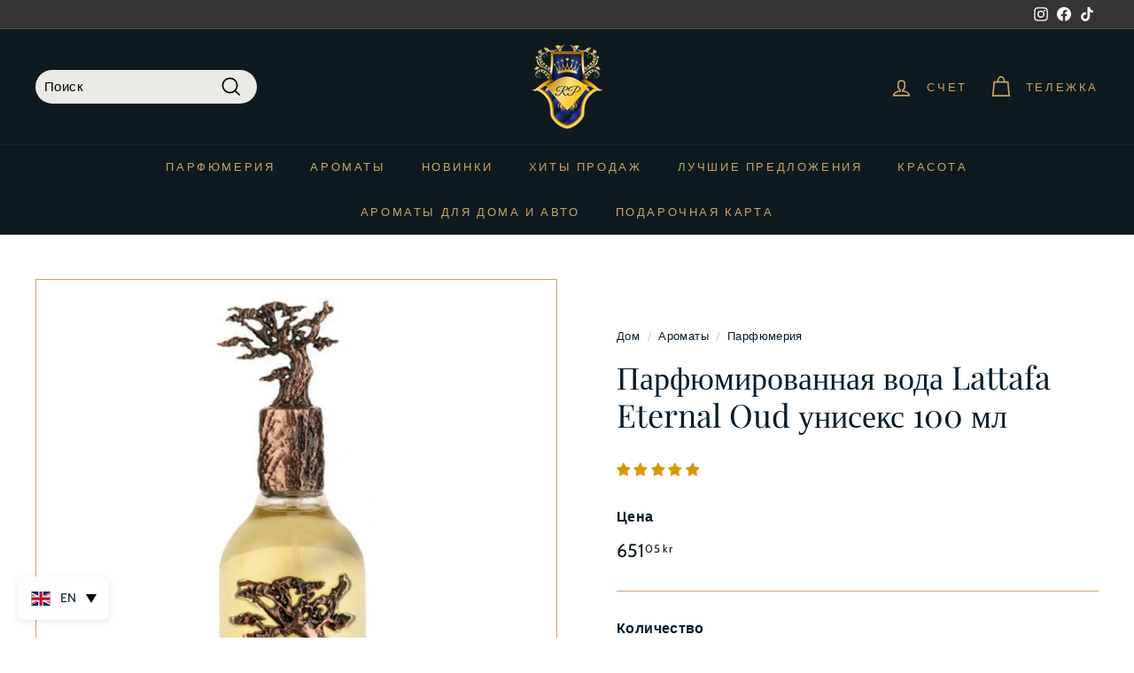

--- FILE ---
content_type: text/html; charset=utf-8
request_url: https://royalsperfume.se/ru/products/lattafa-eterbal-oud-perfumed-water-unisex-100-ml
body_size: 127523
content:
<!doctype html>
<html class="no-js" lang="ru" dir="ltr">

<head>
	
  
	
	
	
	<!-- Added by AVADA SEO Suite -->
	

<meta name="twitter:image" content="http://royalsperfume.se/cdn/shop/files/lattafa-eterbal-oud-perfumed-water-unisex-100-ml.jpg?v=1710254359">
    
<script>
  const avadaLightJsExclude = ['cdn.nfcube.com', 'assets/ecom.js', 'variant-title-king', 'linked_options_variants', 'smile-loader.js', 'smart-product-filter-search', 'rivo-loyalty-referrals', 'avada-cookie-consent', 'consentmo-gdpr', 'quinn'];
  const avadaLightJsInclude = ['https://www.googletagmanager.com/', 'https://connect.facebook.net/', 'https://business-api.tiktok.com/', 'https://static.klaviyo.com/'];
  window.AVADA_SPEED_BLACKLIST = avadaLightJsInclude.map(item => new RegExp(item, 'i'));
  window.AVADA_SPEED_WHITELIST = avadaLightJsExclude.map(item => new RegExp(item, 'i'));
</script>

<script>
  const isSpeedUpEnable = !1740817853493 || Date.now() < 1740817853493;
  if (isSpeedUpEnable) {
    const avadaSpeedUp=0.5;
    if(isSpeedUpEnable) {
  function _0x55aa(_0x575858,_0x2fd0be){const _0x30a92f=_0x1cb5();return _0x55aa=function(_0x4e8b41,_0xcd1690){_0x4e8b41=_0x4e8b41-(0xb5e+0xd*0x147+-0x1b1a);let _0x1c09f7=_0x30a92f[_0x4e8b41];return _0x1c09f7;},_0x55aa(_0x575858,_0x2fd0be);}(function(_0x4ad4dc,_0x42545f){const _0x5c7741=_0x55aa,_0x323f4d=_0x4ad4dc();while(!![]){try{const _0x588ea5=parseInt(_0x5c7741(0x10c))/(0xb6f+-0x1853+0xce5)*(-parseInt(_0x5c7741(0x157))/(-0x2363*0x1+0x1dd4+0x591*0x1))+-parseInt(_0x5c7741(0x171))/(0x269b+-0xeb+-0xf*0x283)*(parseInt(_0x5c7741(0x116))/(0x2e1+0x1*0x17b3+-0x110*0x19))+-parseInt(_0x5c7741(0x147))/(-0x1489+-0x312*0x6+0x26fa*0x1)+-parseInt(_0x5c7741(0xfa))/(-0x744+0x1*0xb5d+-0x413)*(-parseInt(_0x5c7741(0x102))/(-0x1e87+0x9e*-0x16+0x2c22))+parseInt(_0x5c7741(0x136))/(0x1e2d+0x1498+-0x1a3*0x1f)+parseInt(_0x5c7741(0x16e))/(0x460+0x1d96+0x3*-0xb4f)*(-parseInt(_0x5c7741(0xe3))/(-0x9ca+-0x1*-0x93f+0x1*0x95))+parseInt(_0x5c7741(0xf8))/(-0x1f73*0x1+0x6*-0x510+0x3dde);if(_0x588ea5===_0x42545f)break;else _0x323f4d['push'](_0x323f4d['shift']());}catch(_0x5d6d7e){_0x323f4d['push'](_0x323f4d['shift']());}}}(_0x1cb5,-0x193549+0x5dc3*-0x31+-0x2f963*-0x13),(function(){const _0x5cb2b4=_0x55aa,_0x23f9e9={'yXGBq':function(_0x237aef,_0x385938){return _0x237aef!==_0x385938;},'XduVF':function(_0x21018d,_0x56ff60){return _0x21018d===_0x56ff60;},'RChnz':_0x5cb2b4(0xf4)+_0x5cb2b4(0xe9)+_0x5cb2b4(0x14a),'TAsuR':function(_0xe21eca,_0x33e114){return _0xe21eca%_0x33e114;},'EvLYw':function(_0x1326ad,_0x261d04){return _0x1326ad!==_0x261d04;},'nnhAQ':_0x5cb2b4(0x107),'swpMF':_0x5cb2b4(0x16d),'plMMu':_0x5cb2b4(0xe8)+_0x5cb2b4(0x135),'PqBPA':function(_0x2ba85c,_0x35b541){return _0x2ba85c<_0x35b541;},'NKPCA':_0x5cb2b4(0xfc),'TINqh':function(_0x4116e3,_0x3ffd02,_0x2c8722){return _0x4116e3(_0x3ffd02,_0x2c8722);},'BAueN':_0x5cb2b4(0x120),'NgloT':_0x5cb2b4(0x14c),'ThSSU':function(_0xeb212a,_0x4341c1){return _0xeb212a+_0x4341c1;},'lDDHN':function(_0x4a1a48,_0x45ebfb){return _0x4a1a48 instanceof _0x45ebfb;},'toAYB':function(_0xcf0fa9,_0xf5fa6a){return _0xcf0fa9 instanceof _0xf5fa6a;},'VMiyW':function(_0x5300e4,_0x44e0f4){return _0x5300e4(_0x44e0f4);},'iyhbw':_0x5cb2b4(0x119),'zuWfR':function(_0x19c3e4,_0x4ee6e8){return _0x19c3e4<_0x4ee6e8;},'vEmrv':function(_0xd798cf,_0x5ea2dd){return _0xd798cf!==_0x5ea2dd;},'yxERj':function(_0x24b03b,_0x5aa292){return _0x24b03b||_0x5aa292;},'MZpwM':_0x5cb2b4(0x110)+_0x5cb2b4(0x109)+'pt','IeUHK':function(_0x5a4c7e,_0x2edf70){return _0x5a4c7e-_0x2edf70;},'Idvge':function(_0x3b526e,_0x36b469){return _0x3b526e<_0x36b469;},'qRwfm':_0x5cb2b4(0x16b)+_0x5cb2b4(0xf1),'CvXDN':function(_0x4b4208,_0x1db216){return _0x4b4208<_0x1db216;},'acPIM':function(_0x7d44b7,_0x3020d2){return _0x7d44b7(_0x3020d2);},'MyLMO':function(_0x22d4b2,_0xe7a6a0){return _0x22d4b2<_0xe7a6a0;},'boDyh':function(_0x176992,_0x346381,_0xab7fc){return _0x176992(_0x346381,_0xab7fc);},'ZANXD':_0x5cb2b4(0x10f)+_0x5cb2b4(0x12a)+_0x5cb2b4(0x142),'CXwRZ':_0x5cb2b4(0x123)+_0x5cb2b4(0x15f),'AuMHM':_0x5cb2b4(0x161),'KUuFZ':_0x5cb2b4(0xe6),'MSwtw':_0x5cb2b4(0x13a),'ERvPB':_0x5cb2b4(0x134),'ycTDj':_0x5cb2b4(0x15b),'Tvhir':_0x5cb2b4(0x154)},_0x469be1=_0x23f9e9[_0x5cb2b4(0x153)],_0x36fe07={'blacklist':window[_0x5cb2b4(0x11f)+_0x5cb2b4(0x115)+'T'],'whitelist':window[_0x5cb2b4(0x11f)+_0x5cb2b4(0x13e)+'T']},_0x26516a={'blacklisted':[]},_0x34e4a6=(_0x2be2f5,_0x25b3b2)=>{const _0x80dd2=_0x5cb2b4;if(_0x2be2f5&&(!_0x25b3b2||_0x23f9e9[_0x80dd2(0x13b)](_0x25b3b2,_0x469be1))&&(!_0x36fe07[_0x80dd2(0x170)]||_0x36fe07[_0x80dd2(0x170)][_0x80dd2(0x151)](_0xa5c7cf=>_0xa5c7cf[_0x80dd2(0x12b)](_0x2be2f5)))&&(!_0x36fe07[_0x80dd2(0x165)]||_0x36fe07[_0x80dd2(0x165)][_0x80dd2(0x156)](_0x4e2570=>!_0x4e2570[_0x80dd2(0x12b)](_0x2be2f5)))&&_0x23f9e9[_0x80dd2(0xf7)](avadaSpeedUp,0x5*0x256+-0x1*0x66c+-0x542+0.5)&&_0x2be2f5[_0x80dd2(0x137)](_0x23f9e9[_0x80dd2(0xe7)])){const _0x413c89=_0x2be2f5[_0x80dd2(0x16c)];return _0x23f9e9[_0x80dd2(0xf7)](_0x23f9e9[_0x80dd2(0x11e)](_0x413c89,-0x1deb*-0x1+0xf13+-0x2cfc),0x1176+-0x78b*0x5+0x1441);}return _0x2be2f5&&(!_0x25b3b2||_0x23f9e9[_0x80dd2(0xed)](_0x25b3b2,_0x469be1))&&(!_0x36fe07[_0x80dd2(0x170)]||_0x36fe07[_0x80dd2(0x170)][_0x80dd2(0x151)](_0x3d689d=>_0x3d689d[_0x80dd2(0x12b)](_0x2be2f5)))&&(!_0x36fe07[_0x80dd2(0x165)]||_0x36fe07[_0x80dd2(0x165)][_0x80dd2(0x156)](_0x26a7b3=>!_0x26a7b3[_0x80dd2(0x12b)](_0x2be2f5)));},_0x11462f=function(_0x42927f){const _0x346823=_0x5cb2b4,_0x5426ae=_0x42927f[_0x346823(0x159)+'te'](_0x23f9e9[_0x346823(0x14e)]);return _0x36fe07[_0x346823(0x170)]&&_0x36fe07[_0x346823(0x170)][_0x346823(0x156)](_0x107b0d=>!_0x107b0d[_0x346823(0x12b)](_0x5426ae))||_0x36fe07[_0x346823(0x165)]&&_0x36fe07[_0x346823(0x165)][_0x346823(0x151)](_0x1e7160=>_0x1e7160[_0x346823(0x12b)](_0x5426ae));},_0x39299f=new MutationObserver(_0x45c995=>{const _0x21802a=_0x5cb2b4,_0x3bc801={'mafxh':function(_0x6f9c57,_0x229989){const _0x9d39b1=_0x55aa;return _0x23f9e9[_0x9d39b1(0xf7)](_0x6f9c57,_0x229989);},'SrchE':_0x23f9e9[_0x21802a(0xe2)],'pvjbV':_0x23f9e9[_0x21802a(0xf6)]};for(let _0x333494=-0x7d7+-0x893+0x106a;_0x23f9e9[_0x21802a(0x158)](_0x333494,_0x45c995[_0x21802a(0x16c)]);_0x333494++){const {addedNodes:_0x1b685b}=_0x45c995[_0x333494];for(let _0x2f087=0x1f03+0x84b+0x1*-0x274e;_0x23f9e9[_0x21802a(0x158)](_0x2f087,_0x1b685b[_0x21802a(0x16c)]);_0x2f087++){const _0x4e5bac=_0x1b685b[_0x2f087];if(_0x23f9e9[_0x21802a(0xf7)](_0x4e5bac[_0x21802a(0x121)],-0x1f3a+-0x1*0x1b93+-0x3*-0x139a)&&_0x23f9e9[_0x21802a(0xf7)](_0x4e5bac[_0x21802a(0x152)],_0x23f9e9[_0x21802a(0xe0)])){const _0x5d9a67=_0x4e5bac[_0x21802a(0x107)],_0x3fb522=_0x4e5bac[_0x21802a(0x16d)];if(_0x23f9e9[_0x21802a(0x103)](_0x34e4a6,_0x5d9a67,_0x3fb522)){_0x26516a[_0x21802a(0x160)+'d'][_0x21802a(0x128)]([_0x4e5bac,_0x4e5bac[_0x21802a(0x16d)]]),_0x4e5bac[_0x21802a(0x16d)]=_0x469be1;const _0x1e52da=function(_0x2c95ff){const _0x359b13=_0x21802a;if(_0x3bc801[_0x359b13(0x118)](_0x4e5bac[_0x359b13(0x159)+'te'](_0x3bc801[_0x359b13(0x166)]),_0x469be1))_0x2c95ff[_0x359b13(0x112)+_0x359b13(0x150)]();_0x4e5bac[_0x359b13(0xec)+_0x359b13(0x130)](_0x3bc801[_0x359b13(0xe4)],_0x1e52da);};_0x4e5bac[_0x21802a(0x12d)+_0x21802a(0x163)](_0x23f9e9[_0x21802a(0xf6)],_0x1e52da),_0x4e5bac[_0x21802a(0x12c)+_0x21802a(0x131)]&&_0x4e5bac[_0x21802a(0x12c)+_0x21802a(0x131)][_0x21802a(0x11a)+'d'](_0x4e5bac);}}}}});_0x39299f[_0x5cb2b4(0x105)](document[_0x5cb2b4(0x10b)+_0x5cb2b4(0x16a)],{'childList':!![],'subtree':!![]});const _0x2910a9=/[|\\{}()\[\]^$+*?.]/g,_0xa9f173=function(..._0x1baa33){const _0x3053cc=_0x5cb2b4,_0x2e6f61={'mMWha':function(_0x158c76,_0x5c404b){const _0x25a05c=_0x55aa;return _0x23f9e9[_0x25a05c(0xf7)](_0x158c76,_0x5c404b);},'BXirI':_0x23f9e9[_0x3053cc(0x141)],'COGok':function(_0x421bf7,_0x55453a){const _0x4fd417=_0x3053cc;return _0x23f9e9[_0x4fd417(0x167)](_0x421bf7,_0x55453a);},'XLSAp':function(_0x193984,_0x35c446){const _0x5bbecf=_0x3053cc;return _0x23f9e9[_0x5bbecf(0xed)](_0x193984,_0x35c446);},'EygRw':function(_0xfbb69c,_0x21b15d){const _0xe5c840=_0x3053cc;return _0x23f9e9[_0xe5c840(0x104)](_0xfbb69c,_0x21b15d);},'xZuNx':_0x23f9e9[_0x3053cc(0x139)],'SBUaW':function(_0x5739bf,_0x2c2fab){const _0x42cbb1=_0x3053cc;return _0x23f9e9[_0x42cbb1(0x172)](_0x5739bf,_0x2c2fab);},'EAoTR':function(_0x123b29,_0x5b29bf){const _0x2828d2=_0x3053cc;return _0x23f9e9[_0x2828d2(0x11d)](_0x123b29,_0x5b29bf);},'cdYdq':_0x23f9e9[_0x3053cc(0x14e)],'WzJcf':_0x23f9e9[_0x3053cc(0xe2)],'nytPK':function(_0x53f733,_0x4ad021){const _0x4f0333=_0x3053cc;return _0x23f9e9[_0x4f0333(0x148)](_0x53f733,_0x4ad021);},'oUrHG':_0x23f9e9[_0x3053cc(0x14d)],'dnxjX':function(_0xed6b5f,_0x573f55){const _0x57aa03=_0x3053cc;return _0x23f9e9[_0x57aa03(0x15a)](_0xed6b5f,_0x573f55);}};_0x23f9e9[_0x3053cc(0x15d)](_0x1baa33[_0x3053cc(0x16c)],-0x1a3*-0x9+-0xf9*0xb+-0x407*0x1)?(_0x36fe07[_0x3053cc(0x170)]=[],_0x36fe07[_0x3053cc(0x165)]=[]):(_0x36fe07[_0x3053cc(0x170)]&&(_0x36fe07[_0x3053cc(0x170)]=_0x36fe07[_0x3053cc(0x170)][_0x3053cc(0x106)](_0xa8e001=>_0x1baa33[_0x3053cc(0x156)](_0x4a8a28=>{const _0x2e425b=_0x3053cc;if(_0x2e6f61[_0x2e425b(0x111)](typeof _0x4a8a28,_0x2e6f61[_0x2e425b(0x155)]))return!_0xa8e001[_0x2e425b(0x12b)](_0x4a8a28);else{if(_0x2e6f61[_0x2e425b(0xeb)](_0x4a8a28,RegExp))return _0x2e6f61[_0x2e425b(0x145)](_0xa8e001[_0x2e425b(0xdf)](),_0x4a8a28[_0x2e425b(0xdf)]());}}))),_0x36fe07[_0x3053cc(0x165)]&&(_0x36fe07[_0x3053cc(0x165)]=[..._0x36fe07[_0x3053cc(0x165)],..._0x1baa33[_0x3053cc(0xff)](_0x4e4c02=>{const _0x7c755c=_0x3053cc;if(_0x23f9e9[_0x7c755c(0xf7)](typeof _0x4e4c02,_0x23f9e9[_0x7c755c(0x141)])){const _0x932437=_0x4e4c02[_0x7c755c(0xea)](_0x2910a9,_0x23f9e9[_0x7c755c(0x16f)]),_0x34e686=_0x23f9e9[_0x7c755c(0xf0)](_0x23f9e9[_0x7c755c(0xf0)]('.*',_0x932437),'.*');if(_0x36fe07[_0x7c755c(0x165)][_0x7c755c(0x156)](_0x21ef9a=>_0x21ef9a[_0x7c755c(0xdf)]()!==_0x34e686[_0x7c755c(0xdf)]()))return new RegExp(_0x34e686);}else{if(_0x23f9e9[_0x7c755c(0x117)](_0x4e4c02,RegExp)){if(_0x36fe07[_0x7c755c(0x165)][_0x7c755c(0x156)](_0x5a3f09=>_0x5a3f09[_0x7c755c(0xdf)]()!==_0x4e4c02[_0x7c755c(0xdf)]()))return _0x4e4c02;}}return null;})[_0x3053cc(0x106)](Boolean)]));const _0x3eeb55=document[_0x3053cc(0x11b)+_0x3053cc(0x10e)](_0x23f9e9[_0x3053cc(0xf0)](_0x23f9e9[_0x3053cc(0xf0)](_0x23f9e9[_0x3053cc(0x122)],_0x469be1),'"]'));for(let _0xf831f7=-0x21aa+-0x1793+0x393d*0x1;_0x23f9e9[_0x3053cc(0x14b)](_0xf831f7,_0x3eeb55[_0x3053cc(0x16c)]);_0xf831f7++){const _0x5868cb=_0x3eeb55[_0xf831f7];_0x23f9e9[_0x3053cc(0x132)](_0x11462f,_0x5868cb)&&(_0x26516a[_0x3053cc(0x160)+'d'][_0x3053cc(0x128)]([_0x5868cb,_0x23f9e9[_0x3053cc(0x14d)]]),_0x5868cb[_0x3053cc(0x12c)+_0x3053cc(0x131)][_0x3053cc(0x11a)+'d'](_0x5868cb));}let _0xdf8cd0=-0x17da+0x2461+-0xc87*0x1;[..._0x26516a[_0x3053cc(0x160)+'d']][_0x3053cc(0x10d)](([_0x226aeb,_0x33eaa7],_0xe33bca)=>{const _0x2aa7bf=_0x3053cc;if(_0x2e6f61[_0x2aa7bf(0x143)](_0x11462f,_0x226aeb)){const _0x41da0d=document[_0x2aa7bf(0x11c)+_0x2aa7bf(0x131)](_0x2e6f61[_0x2aa7bf(0x127)]);for(let _0x6784c7=0xd7b+-0xaa5+-0x2d6;_0x2e6f61[_0x2aa7bf(0x164)](_0x6784c7,_0x226aeb[_0x2aa7bf(0xe5)][_0x2aa7bf(0x16c)]);_0x6784c7++){const _0x4ca758=_0x226aeb[_0x2aa7bf(0xe5)][_0x6784c7];_0x2e6f61[_0x2aa7bf(0x12f)](_0x4ca758[_0x2aa7bf(0x133)],_0x2e6f61[_0x2aa7bf(0x13f)])&&_0x2e6f61[_0x2aa7bf(0x145)](_0x4ca758[_0x2aa7bf(0x133)],_0x2e6f61[_0x2aa7bf(0x100)])&&_0x41da0d[_0x2aa7bf(0xe1)+'te'](_0x4ca758[_0x2aa7bf(0x133)],_0x226aeb[_0x2aa7bf(0xe5)][_0x6784c7][_0x2aa7bf(0x12e)]);}_0x41da0d[_0x2aa7bf(0xe1)+'te'](_0x2e6f61[_0x2aa7bf(0x13f)],_0x226aeb[_0x2aa7bf(0x107)]),_0x41da0d[_0x2aa7bf(0xe1)+'te'](_0x2e6f61[_0x2aa7bf(0x100)],_0x2e6f61[_0x2aa7bf(0x101)](_0x33eaa7,_0x2e6f61[_0x2aa7bf(0x126)])),document[_0x2aa7bf(0x113)][_0x2aa7bf(0x146)+'d'](_0x41da0d),_0x26516a[_0x2aa7bf(0x160)+'d'][_0x2aa7bf(0x162)](_0x2e6f61[_0x2aa7bf(0x13d)](_0xe33bca,_0xdf8cd0),-0x105d*0x2+0x1*-0xeaa+0x2f65),_0xdf8cd0++;}}),_0x36fe07[_0x3053cc(0x170)]&&_0x23f9e9[_0x3053cc(0xf3)](_0x36fe07[_0x3053cc(0x170)][_0x3053cc(0x16c)],0x10f2+-0x1a42+0x951)&&_0x39299f[_0x3053cc(0x15c)]();},_0x4c2397=document[_0x5cb2b4(0x11c)+_0x5cb2b4(0x131)],_0x573f89={'src':Object[_0x5cb2b4(0x14f)+_0x5cb2b4(0xfd)+_0x5cb2b4(0x144)](HTMLScriptElement[_0x5cb2b4(0xf9)],_0x23f9e9[_0x5cb2b4(0x14e)]),'type':Object[_0x5cb2b4(0x14f)+_0x5cb2b4(0xfd)+_0x5cb2b4(0x144)](HTMLScriptElement[_0x5cb2b4(0xf9)],_0x23f9e9[_0x5cb2b4(0xe2)])};document[_0x5cb2b4(0x11c)+_0x5cb2b4(0x131)]=function(..._0x4db605){const _0x1480b5=_0x5cb2b4,_0x3a6982={'KNNxG':function(_0x32fa39,_0x2a57e4,_0x3cc08f){const _0x5ead12=_0x55aa;return _0x23f9e9[_0x5ead12(0x169)](_0x32fa39,_0x2a57e4,_0x3cc08f);}};if(_0x23f9e9[_0x1480b5(0x13b)](_0x4db605[-0x4*-0x376+0x4*0x2f+-0xe94][_0x1480b5(0x140)+'e'](),_0x23f9e9[_0x1480b5(0x139)]))return _0x4c2397[_0x1480b5(0x114)](document)(..._0x4db605);const _0x2f091d=_0x4c2397[_0x1480b5(0x114)](document)(..._0x4db605);try{Object[_0x1480b5(0xf2)+_0x1480b5(0x149)](_0x2f091d,{'src':{..._0x573f89[_0x1480b5(0x107)],'set'(_0x3ae2bc){const _0x5d6fdc=_0x1480b5;_0x3a6982[_0x5d6fdc(0x129)](_0x34e4a6,_0x3ae2bc,_0x2f091d[_0x5d6fdc(0x16d)])&&_0x573f89[_0x5d6fdc(0x16d)][_0x5d6fdc(0x10a)][_0x5d6fdc(0x125)](this,_0x469be1),_0x573f89[_0x5d6fdc(0x107)][_0x5d6fdc(0x10a)][_0x5d6fdc(0x125)](this,_0x3ae2bc);}},'type':{..._0x573f89[_0x1480b5(0x16d)],'get'(){const _0x436e9e=_0x1480b5,_0x4b63b9=_0x573f89[_0x436e9e(0x16d)][_0x436e9e(0xfb)][_0x436e9e(0x125)](this);if(_0x23f9e9[_0x436e9e(0xf7)](_0x4b63b9,_0x469be1)||_0x23f9e9[_0x436e9e(0x103)](_0x34e4a6,this[_0x436e9e(0x107)],_0x4b63b9))return null;return _0x4b63b9;},'set'(_0x174ea3){const _0x1dff57=_0x1480b5,_0xa2fd13=_0x23f9e9[_0x1dff57(0x103)](_0x34e4a6,_0x2f091d[_0x1dff57(0x107)],_0x2f091d[_0x1dff57(0x16d)])?_0x469be1:_0x174ea3;_0x573f89[_0x1dff57(0x16d)][_0x1dff57(0x10a)][_0x1dff57(0x125)](this,_0xa2fd13);}}}),_0x2f091d[_0x1480b5(0xe1)+'te']=function(_0x5b0870,_0x8c60d5){const _0xab22d4=_0x1480b5;if(_0x23f9e9[_0xab22d4(0xf7)](_0x5b0870,_0x23f9e9[_0xab22d4(0xe2)])||_0x23f9e9[_0xab22d4(0xf7)](_0x5b0870,_0x23f9e9[_0xab22d4(0x14e)]))_0x2f091d[_0x5b0870]=_0x8c60d5;else HTMLScriptElement[_0xab22d4(0xf9)][_0xab22d4(0xe1)+'te'][_0xab22d4(0x125)](_0x2f091d,_0x5b0870,_0x8c60d5);};}catch(_0x5a9461){console[_0x1480b5(0x168)](_0x23f9e9[_0x1480b5(0xef)],_0x5a9461);}return _0x2f091d;};const _0x5883c5=[_0x23f9e9[_0x5cb2b4(0xfe)],_0x23f9e9[_0x5cb2b4(0x13c)],_0x23f9e9[_0x5cb2b4(0xf5)],_0x23f9e9[_0x5cb2b4(0x15e)],_0x23f9e9[_0x5cb2b4(0x138)],_0x23f9e9[_0x5cb2b4(0x124)]],_0x4ab8d2=_0x5883c5[_0x5cb2b4(0xff)](_0x439d08=>{return{'type':_0x439d08,'listener':()=>_0xa9f173(),'options':{'passive':!![]}};});_0x4ab8d2[_0x5cb2b4(0x10d)](_0x4d3535=>{const _0x3882ab=_0x5cb2b4;document[_0x3882ab(0x12d)+_0x3882ab(0x163)](_0x4d3535[_0x3882ab(0x16d)],_0x4d3535[_0x3882ab(0xee)],_0x4d3535[_0x3882ab(0x108)]);});}()));function _0x1cb5(){const _0x15f8e0=['ault','some','tagName','CXwRZ','wheel','BXirI','every','6lYvYYX','PqBPA','getAttribu','IeUHK','touchstart','disconnect','Idvge','ERvPB','/blocked','blackliste','keydown','splice','stener','SBUaW','whitelist','SrchE','toAYB','warn','boDyh','ement','script[typ','length','type','346347wGqEBH','NgloT','blacklist','33OVoYHk','zuWfR','toString','NKPCA','setAttribu','swpMF','230EEqEiq','pvjbV','attributes','mousemove','RChnz','beforescri','y.com/exte','replace','COGok','removeEven','EvLYw','listener','ZANXD','ThSSU','e="','defineProp','MyLMO','cdn.shopif','MSwtw','plMMu','XduVF','22621984JRJQxz','prototype','8818116NVbcZr','get','SCRIPT','ertyDescri','AuMHM','map','WzJcf','nytPK','7kiZatp','TINqh','VMiyW','observe','filter','src','options','n/javascri','set','documentEl','478083wuqgQV','forEach','torAll','Avada cann','applicatio','mMWha','preventDef','head','bind','D_BLACKLIS','75496skzGVx','lDDHN','mafxh','script','removeChil','querySelec','createElem','vEmrv','TAsuR','AVADA_SPEE','string','nodeType','qRwfm','javascript','Tvhir','call','oUrHG','xZuNx','push','KNNxG','ot lazy lo','test','parentElem','addEventLi','value','EAoTR','tListener','ent','acPIM','name','touchmove','ptexecute','6968312SmqlIb','includes','ycTDj','iyhbw','touchend','yXGBq','KUuFZ','dnxjX','D_WHITELIS','cdYdq','toLowerCas','BAueN','ad script','EygRw','ptor','XLSAp','appendChil','4975500NoPAFA','yxERj','erties','nsions','CvXDN','\$&','MZpwM','nnhAQ','getOwnProp'];_0x1cb5=function(){return _0x15f8e0;};return _0x1cb5();}
}
    class LightJsLoader{constructor(e){this.jQs=[],this.listener=this.handleListener.bind(this,e),this.scripts=["default","defer","async"].reduce(((e,t)=>({...e,[t]:[]})),{});const t=this;e.forEach((e=>window.addEventListener(e,t.listener,{passive:!0})))}handleListener(e){const t=this;return e.forEach((e=>window.removeEventListener(e,t.listener))),"complete"===document.readyState?this.handleDOM():document.addEventListener("readystatechange",(e=>{if("complete"===e.target.readyState)return setTimeout(t.handleDOM.bind(t),1)}))}async handleDOM(){this.suspendEvent(),this.suspendJQuery(),this.findScripts(),this.preloadScripts();for(const e of Object.keys(this.scripts))await this.replaceScripts(this.scripts[e]);for(const e of["DOMContentLoaded","readystatechange"])await this.requestRepaint(),document.dispatchEvent(new Event("lightJS-"+e));document.lightJSonreadystatechange&&document.lightJSonreadystatechange();for(const e of["DOMContentLoaded","load"])await this.requestRepaint(),window.dispatchEvent(new Event("lightJS-"+e));await this.requestRepaint(),window.lightJSonload&&window.lightJSonload(),await this.requestRepaint(),this.jQs.forEach((e=>e(window).trigger("lightJS-jquery-load"))),window.dispatchEvent(new Event("lightJS-pageshow")),await this.requestRepaint(),window.lightJSonpageshow&&window.lightJSonpageshow()}async requestRepaint(){return new Promise((e=>requestAnimationFrame(e)))}findScripts(){document.querySelectorAll("script[type=lightJs]").forEach((e=>{e.hasAttribute("src")?e.hasAttribute("async")&&e.async?this.scripts.async.push(e):e.hasAttribute("defer")&&e.defer?this.scripts.defer.push(e):this.scripts.default.push(e):this.scripts.default.push(e)}))}preloadScripts(){const e=this,t=Object.keys(this.scripts).reduce(((t,n)=>[...t,...e.scripts[n]]),[]),n=document.createDocumentFragment();t.forEach((e=>{const t=e.getAttribute("src");if(!t)return;const s=document.createElement("link");s.href=t,s.rel="preload",s.as="script",n.appendChild(s)})),document.head.appendChild(n)}async replaceScripts(e){let t;for(;t=e.shift();)await this.requestRepaint(),new Promise((e=>{const n=document.createElement("script");[...t.attributes].forEach((e=>{"type"!==e.nodeName&&n.setAttribute(e.nodeName,e.nodeValue)})),t.hasAttribute("src")?(n.addEventListener("load",e),n.addEventListener("error",e)):(n.text=t.text,e()),t.parentNode.replaceChild(n,t)}))}suspendEvent(){const e={};[{obj:document,name:"DOMContentLoaded"},{obj:window,name:"DOMContentLoaded"},{obj:window,name:"load"},{obj:window,name:"pageshow"},{obj:document,name:"readystatechange"}].map((t=>function(t,n){function s(n){return e[t].list.indexOf(n)>=0?"lightJS-"+n:n}e[t]||(e[t]={list:[n],add:t.addEventListener,remove:t.removeEventListener},t.addEventListener=(...n)=>{n[0]=s(n[0]),e[t].add.apply(t,n)},t.removeEventListener=(...n)=>{n[0]=s(n[0]),e[t].remove.apply(t,n)})}(t.obj,t.name))),[{obj:document,name:"onreadystatechange"},{obj:window,name:"onpageshow"}].map((e=>function(e,t){let n=e[t];Object.defineProperty(e,t,{get:()=>n||function(){},set:s=>{e["lightJS"+t]=n=s}})}(e.obj,e.name)))}suspendJQuery(){const e=this;let t=window.jQuery;Object.defineProperty(window,"jQuery",{get:()=>t,set(n){if(!n||!n.fn||!e.jQs.includes(n))return void(t=n);n.fn.ready=n.fn.init.prototype.ready=e=>{e.bind(document)(n)};const s=n.fn.on;n.fn.on=n.fn.init.prototype.on=function(...e){if(window!==this[0])return s.apply(this,e),this;const t=e=>e.split(" ").map((e=>"load"===e||0===e.indexOf("load.")?"lightJS-jquery-load":e)).join(" ");return"string"==typeof e[0]||e[0]instanceof String?(e[0]=t(e[0]),s.apply(this,e),this):("object"==typeof e[0]&&Object.keys(e[0]).forEach((n=>{delete Object.assign(e[0],{[t(n)]:e[0][n]})[n]})),s.apply(this,e),this)},e.jQs.push(n),t=n}})}}
new LightJsLoader(["keydown","mousemove","touchend","touchmove","touchstart","wheel"]);
  }
</script>




<!-- Added by AVADA SEO Suite: Product Structured Data -->
<script type="application/ld+json">{
"@context": "https://schema.org/",
"@type": "Product",
"@id": "https://royalsperfume.se/ru/products/lattafa-eterbal-oud-perfumed-water-unisex-100-ml",
"name": "Парфюмированная вода Lattafa Eternal Oud унисекс 100 мл",
"description": "Eternal Oud — восточный аромат для мужчин и женщин. Аромат начинается нотами слегка горьковатого грейпфрута, который дополняется сладким ароматом сливы. Цветочные ноты орхидеи и гелиотропа деликатно сочетаются в сердце этой парфюмерной воды, а ее база — восхитительная ваниль с теплой амброй, редким удом, бензоином, лабданумом и бобами тонка. Аромат выпущен в 2022 году.",
"brand": {
  "@type": "Brand",
  "name": "LATTAFA"
},
"offers": {
  "@type": "Offer",
  "price": "651.05",
  "priceCurrency": "SEK",
  "itemCondition": "https://schema.org/NewCondition",
  "availability": "https://schema.org/OutOfStock",
  "url": "https://royalsperfume.lt/ru/products/lattafa-eterbal-oud-perfumed-water-unisex-100-ml"
},
"image": [
  "https://royalsperfume.se/cdn/shop/files/lattafa-eterbal-oud-perfumed-water-unisex-100-ml.jpg?v=1710254359"
],
"releaseDate": "2024-02-27 14:33:11 +0200",
"sku": "P-LTF-EO-100",
"mpn": "6291108738115"}</script>
<!-- /Added by AVADA SEO Suite --><!-- Added by AVADA SEO Suite: Breadcrumb Structured Data  -->
<script type="application/ld+json">{
  "@context": "https://schema.org",
  "@type": "BreadcrumbList",
  "itemListElement": [{
    "@type": "ListItem",
    "position": 1,
    "name": "Home",
    "item": "https://royalsperfume.lt"
  }, {
    "@type": "ListItem",
    "position": 2,
    "name": "Парфюмированная вода Lattafa Eternal Oud унисекс 100 мл",
    "item": "https://royalsperfume.lt/ru/products/lattafa-eterbal-oud-perfumed-water-unisex-100-ml"
  }]
}
</script>
<!-- Added by AVADA SEO Suite -->

	<!-- /Added by AVADA SEO Suite -->
  <meta charset="utf-8">
  <meta http-equiv="X-UA-Compatible" content="IE=edge,chrome=1">
  <meta name="viewport" content="width=device-width,initial-scale=1">
  <meta name="theme-color" content="#0e1a1f">

  
  <!-- Google Tag Manager -->
  <script>(function(w,d,s,l,i){w[l]=w[l]||[];w[l].push({'gtm.start':
  new Date().getTime(),event:'gtm.js'});var f=d.getElementsByTagName(s)[0],
  j=d.createElement(s),dl=l!='dataLayer'?'&l='+l:'';j.async=true;j.src=
  'https://www.googletagmanager.com/gtm.js?id='+i+dl;f.parentNode.insertBefore(j,f);
  })(window,document,'script','dataLayer','GTM-KZB8RRTJ');</script>
  <!-- End Google Tag Manager -->

<meta name="facebook-domain-verification" content="fmfc0ioiqg20noz850sxj9ad6h4l18" />
<meta name="facebook-domain-verification" content="isiz2qi2mxku8l5uefw839giilvpmm" />
<meta name="facebook-domain-verification" content="y7a44evwsg9y1440fryb7scuuegrrh" />


  
  
   
    <meta name="robots" content="index, follow">
  

  


  
  <link rel="canonical" href="https://royalsperfume.se/ru/products/lattafa-eterbal-oud-perfumed-water-unisex-100-ml">
  
  <meta name="ahrefs-site-verification" content="b608144614b5a595b8107de35cfa4a303bb88c4b0576977b16c5ed0b47af2252">
  <meta name="facebook-domain-verification" content="ajwr7kdefn7uvukqv31m836nvs6ulb" />

  
  <meta name="google-site-verification" content="78QFn_IIjFAwOal2BoCpesaE7ouyCpWjEhTWPnNY5Gg" />

  <link rel="preload" as="script" href="//royalsperfume.se/cdn/shop/t/30/assets/theme.aio.min.js?v=119590321105898013011758627403">
  <link rel="preload" as="script" href="//royalsperfume.se/cdn/shop/t/30/assets/custom2.js?v=155607249589108953931758627378">
  <link rel="preconnect" href="https://cdn.shopify.com" crossorigin>
  <link rel="preconnect" href="https://fonts.shopifycdn.com" crossorigin>
  <link rel="dns-prefetch" href="https://productreviews.shopifycdn.com">
  <link rel="dns-prefetch" href="https://ajax.googleapis.com">
  <link rel="dns-prefetch" href="https://maps.googleapis.com">
  <link rel="dns-prefetch" href="https://maps.gstatic.com"><link rel="shortcut icon" href="//royalsperfume.se/cdn/shop/files/RoyalsPerfume_favicon_32x32.png?v=1683610230" type="image/png" />





    	<title>Парфюмированная вода Lattafa Eternal Oud унисекс 100 мл | Royalsperfume.se</title>
 


<meta name="description" content="Eternal Oud — восточный аромат для мужчин и женщин. Аромат начинается нотами слегка горьковатого грейпфрута, который дополняется сладким ароматом сливы. Цветочные ноты орхидеи и гелиотропа деликатно сочетаются в сердце этой парфюмерной воды, а ее база — восхитительная ваниль с теплой амброй, редким удом, бензоином, лаб"><meta property="og:site_name" content="Royalsperfume">
  <meta property="og:url" content="https://royalsperfume.se/ru/products/lattafa-eterbal-oud-perfumed-water-unisex-100-ml">
  <meta property="og:title" content="Парфюмированная вода Lattafa Eternal Oud унисекс 100 мл">
  <meta property="og:type" content="product">
  <meta property="og:description" content="Eternal Oud — восточный аромат для мужчин и женщин. Аромат начинается нотами слегка горьковатого грейпфрута, который дополняется сладким ароматом сливы. Цветочные ноты орхидеи и гелиотропа деликатно сочетаются в сердце этой парфюмерной воды, а ее база — восхитительная ваниль с теплой амброй, редким удом, бензоином, лаб"><meta property="og:image" content="http://royalsperfume.se/cdn/shop/files/lattafa-eterbal-oud-perfumed-water-unisex-100-ml.jpg?v=1710254359">
    <meta property="og:image:secure_url" content="https://royalsperfume.se/cdn/shop/files/lattafa-eterbal-oud-perfumed-water-unisex-100-ml.jpg?v=1710254359">
    <meta property="og:image:width" content="600">
    <meta property="og:image:height" content="800"><meta name="twitter:site" content="@">
  <meta name="twitter:card" content="summary_large_image">
  <meta name="twitter:title" content="Парфюмированная вода Lattafa Eternal Oud унисекс 100 мл">
  <meta name="twitter:description" content="Eternal Oud — восточный аромат для мужчин и женщин. Аромат начинается нотами слегка горьковатого грейпфрута, который дополняется сладким ароматом сливы. Цветочные ноты орхидеи и гелиотропа деликатно сочетаются в сердце этой парфюмерной воды, а ее база — восхитительная ваниль с теплой амброй, редким удом, бензоином, лаб">
<script src="//royalsperfume.se/cdn/shop/t/30/assets/socialtags.js?v=85669199311758378911758627399" type="text/javascript"></script><script src="//royalsperfume.se/cdn/shop/t/30/assets/datatags.js?v=16631676983772204611758627382" type="text/javascript"></script><link rel="stylesheet" href="//royalsperfume.se/cdn/shop/t/30/assets/country-flags.css"><style data-shopify>@font-face {
  font-family: "Playfair Display";
  font-weight: 400;
  font-style: normal;
  font-display: swap;
  src: url("//royalsperfume.se/cdn/fonts/playfair_display/playfairdisplay_n4.9980f3e16959dc89137cc1369bfc3ae98af1deb9.woff2") format("woff2"),
       url("//royalsperfume.se/cdn/fonts/playfair_display/playfairdisplay_n4.c562b7c8e5637886a811d2a017f9e023166064ee.woff") format("woff");
}

  @font-face {
  font-family: Cabin;
  font-weight: 400;
  font-style: normal;
  font-display: swap;
  src: url("//royalsperfume.se/cdn/fonts/cabin/cabin_n4.cefc6494a78f87584a6f312fea532919154f66fe.woff2") format("woff2"),
       url("//royalsperfume.se/cdn/fonts/cabin/cabin_n4.8c16611b00f59d27f4b27ce4328dfe514ce77517.woff") format("woff");
}


  @font-face {
  font-family: Cabin;
  font-weight: 600;
  font-style: normal;
  font-display: swap;
  src: url("//royalsperfume.se/cdn/fonts/cabin/cabin_n6.c6b1e64927bbec1c65aab7077888fb033480c4f7.woff2") format("woff2"),
       url("//royalsperfume.se/cdn/fonts/cabin/cabin_n6.6c2e65d54c893ad9f1390da3b810b8e6cf976a4f.woff") format("woff");
}

  @font-face {
  font-family: Cabin;
  font-weight: 400;
  font-style: italic;
  font-display: swap;
  src: url("//royalsperfume.se/cdn/fonts/cabin/cabin_i4.d89c1b32b09ecbc46c12781fcf7b2085f17c0be9.woff2") format("woff2"),
       url("//royalsperfume.se/cdn/fonts/cabin/cabin_i4.0a521b11d0b69adfc41e22a263eec7c02aecfe99.woff") format("woff");
}

  @font-face {
  font-family: Cabin;
  font-weight: 600;
  font-style: italic;
  font-display: swap;
  src: url("//royalsperfume.se/cdn/fonts/cabin/cabin_i6.f09e39e860dd73a664673caf87e5a0b93b584340.woff2") format("woff2"),
       url("//royalsperfume.se/cdn/fonts/cabin/cabin_i6.5b37bf1fce036a7ee54dbf8fb86341d9c8883ee1.woff") format("woff");
}

</style><link href="//royalsperfume.se/cdn/shop/t/30/assets/theme.css?v=55905474315115828261766084441" rel="stylesheet" type="text/css" media="all" />
<style data-shopify>:root {
    --typeHeaderPrimary: "Playfair Display";
    --typeHeaderFallback: serif;
    --typeHeaderSize: 36px;
    --typeHeaderWeight: 400;
    --typeHeaderLineHeight: 1.2;
    --typeHeaderSpacing: 0.0em;

    --typeBasePrimary:Cabin;
    --typeBaseFallback:sans-serif;
    --typeBaseSize: 15px;
    --typeBaseWeight: 400;
    --typeBaseSpacing: 0.025em;
    --typeBaseLineHeight: 1.5;

    --colorSmallImageBg: rgba(0,0,0,0);
    --colorSmallImageBgDark: rgba(0, 0, 0, 0.0);
    --colorLargeImageBg: rgba(0,0,0,0);
    --colorLargeImageBgLight: rgba(33, 33, 33, 0.0);

    --iconWeight: 4px;
    --iconLinecaps: miter;

    
      --buttonRadius: 3px;
      --btnPadding: 11px 25px;
    

    
      --roundness: 15px;
    

    
      --gridThickness: 0px;
    

    --productTileMargin: 10%;
    --collectionTileMargin: 18%;

    --swatchSize: 40px;
  }

  @media screen and (max-width: 768px) {
    :root {
      --typeBaseSize: 13px;

      
        --roundness: 15px;
        --btnPadding: 9px 25px;
      
    }
  }</style><link rel="stylesheet" href="//royalsperfume.se/cdn/shop/t/30/assets/custom_switcher.css?v=71720395662501344511758627380"><script>
    document.documentElement.className = document.documentElement.className.replace('no-js', 'js');

    window.theme = window.theme || {};
    theme.routes = {
      home: "/ru",
      collections: "/ru/collections",
      cart: "/ru/cart.js",
      cartPage: "/ru/cart",
      cartAdd: "/ru/cart/add.js",
      cartChange: "/ru/cart/change.js",
      search: "/ru/search"
    };

    theme.strings = {
      soldOut: "Распроданный",
      unavailable: "Недоступен",
      inStockLabel: "В наличии, готов к отправке",
      oneStockLabel: "Низкий запас - [count] предмет остался",
      otherStockLabel: "Низкий запас - [count] предметы остались",
      willNotShipUntil: "Готов к отправке [date]",
      willBeInStockAfter: "Вернувшись в наличии [date]",
      waitingForStock: "Инвентарь в пути",
      savePrice: "Сохранять [saved_amount]",
      cartEmpty: "Ваша тележка в настоящее время пуста.",
      cartTermsConfirmation: "Вы должны согласиться с условиями продаж, чтобы проверить",
      searchCollections: "Коллекции:",
      searchPages: "Страницы:",
      searchArticles: "Статьи:",
      maxQuantity: "Вы можете только [quantity] из [title] в вашей телеге."
    };
    theme.settings = {
      cartType: "page",
      isCustomerTemplate: false,
      moneyFormat: "{{amount}} kr",
      saveType: "dollar",
      productImageSize: "square",
      productImageCover: true,
      predictiveSearch: true,
      predictiveSearchType: "product",
      superScriptSetting: true,
      superScriptPrice: true,
      quickView: true,
      quickAdd: true,
      themeName: 'Expanse',
      themeVersion: "4.2.0"
    };
  </script>

  <script>window.performance && window.performance.mark && window.performance.mark('shopify.content_for_header.start');</script><meta name="google-site-verification" content="Hi_M99OncTUsE1-00c7mArEn-gAVNLdufjrlYQj1cBo">
<meta name="facebook-domain-verification" content="2v9qn4wuxg7rdqlg9u4hxf73amvvom">
<meta id="shopify-digital-wallet" name="shopify-digital-wallet" content="/69798461705/digital_wallets/dialog">
<meta name="shopify-checkout-api-token" content="d4c90218e82984c22dd4d074eb569f21">
<link rel="alternate" hreflang="x-default" href="https://royalsperfume.lt/products/lattafa-eterbal-oud-perfumed-water-unisex-100-ml">
<link rel="alternate" hreflang="lt" href="https://royalsperfume.lt/products/lattafa-eterbal-oud-perfumed-water-unisex-100-ml">
<link rel="alternate" hreflang="pl-PL" href="https://royalsperfume.pl/products/lattafa-eterbal-oud-perfumed-water-unisex-100-ml">
<link rel="alternate" hreflang="ru-PL" href="https://royalsperfume.pl/ru/products/lattafa-eterbal-oud-perfumed-water-unisex-100-ml">
<link rel="alternate" hreflang="en-PL" href="https://royalsperfume.pl/en/products/lattafa-eterbal-oud-perfumed-water-unisex-100-ml">
<link rel="alternate" hreflang="es-ES" href="https://royalsperfume.es/products/lattafa-eterbal-oud-perfumed-water-unisex-100-ml">
<link rel="alternate" hreflang="ru-ES" href="https://royalsperfume.es/ru/products/lattafa-eterbal-oud-perfumed-water-unisex-100-ml">
<link rel="alternate" hreflang="en-ES" href="https://royalsperfume.es/en/products/lattafa-eterbal-oud-perfumed-water-unisex-100-ml">
<link rel="alternate" hreflang="lv-LV" href="https://royalsperfume.lv/products/lattafa-eterbal-oud-perfumed-water-unisex-100-ml">
<link rel="alternate" hreflang="ru-LV" href="https://royalsperfume.lv/ru/products/lattafa-eterbal-oud-perfumed-water-unisex-100-ml">
<link rel="alternate" hreflang="en-LV" href="https://royalsperfume.lv/en/products/lattafa-eterbal-oud-perfumed-water-unisex-100-ml">
<link rel="alternate" hreflang="et-EE" href="https://royalsperfume.ee/products/lattafa-eterbal-oud-perfumed-water-unisex-100-ml">
<link rel="alternate" hreflang="ru-EE" href="https://royalsperfume.ee/ru/products/lattafa-eterbal-oud-perfumed-water-unisex-100-ml">
<link rel="alternate" hreflang="en-EE" href="https://royalsperfume.ee/en/products/lattafa-eterbal-oud-perfumed-water-unisex-100-ml">
<link rel="alternate" hreflang="sv-SE" href="https://royalsperfume.se/products/lattafa-eterbal-oud-perfumed-water-unisex-100-ml">
<link rel="alternate" hreflang="ru-SE" href="https://royalsperfume.se/ru/products/lattafa-eterbal-oud-perfumed-water-unisex-100-ml">
<link rel="alternate" hreflang="en-SE" href="https://royalsperfume.se/en/products/lattafa-eterbal-oud-perfumed-water-unisex-100-ml">
<link rel="alternate" hreflang="fi-FI" href="https://royalsperfume.fi/products/lattafa-eterbal-oud-perfumed-water-unisex-100-ml">
<link rel="alternate" hreflang="ru-FI" href="https://royalsperfume.fi/ru/products/lattafa-eterbal-oud-perfumed-water-unisex-100-ml">
<link rel="alternate" hreflang="en-FI" href="https://royalsperfume.fi/en/products/lattafa-eterbal-oud-perfumed-water-unisex-100-ml">
<link rel="alternate" hreflang="it-IT" href="https://royalsperfume.it/products/lattafa-eterbal-oud-perfumed-water-unisex-100-ml">
<link rel="alternate" hreflang="ru-IT" href="https://royalsperfume.it/ru/products/lattafa-eterbal-oud-perfumed-water-unisex-100-ml">
<link rel="alternate" hreflang="en-IT" href="https://royalsperfume.it/en/products/lattafa-eterbal-oud-perfumed-water-unisex-100-ml">
<link rel="alternate" hreflang="fr-FR" href="https://royalsperfume.fr/products/lattafa-eterbal-oud-perfumed-water-unisex-100-ml">
<link rel="alternate" hreflang="ru-FR" href="https://royalsperfume.fr/ru/products/lattafa-eterbal-oud-perfumed-water-unisex-100-ml">
<link rel="alternate" hreflang="en-FR" href="https://royalsperfume.fr/en/products/lattafa-eterbal-oud-perfumed-water-unisex-100-ml">
<link rel="alternate" hreflang="nl-NL" href="https://royalsperfume.nl/products/lattafa-eterbal-oud-perfumed-water-unisex-100-ml">
<link rel="alternate" hreflang="ru-NL" href="https://royalsperfume.nl/ru/products/lattafa-eterbal-oud-perfumed-water-unisex-100-ml">
<link rel="alternate" hreflang="en-NL" href="https://royalsperfume.nl/en/products/lattafa-eterbal-oud-perfumed-water-unisex-100-ml">
<link rel="alternate" hreflang="de-DE" href="https://royalsperfume.de/products/lattafa-eterbal-oud-perfumed-water-unisex-100-ml">
<link rel="alternate" hreflang="en-DE" href="https://royalsperfume.de/en/products/lattafa-eterbal-oud-perfumed-water-unisex-100-ml">
<link rel="alternate" hreflang="ru-DE" href="https://royalsperfume.de/ru/products/lattafa-eterbal-oud-perfumed-water-unisex-100-ml">
<link rel="alternate" hreflang="en-AT" href="https://royalsperfume.com/products/lattafa-eterbal-oud-perfumed-water-unisex-100-ml">
<link rel="alternate" hreflang="ru-AT" href="https://royalsperfume.com/ru/products/lattafa-eterbal-oud-perfumed-water-unisex-100-ml">
<link rel="alternate" hreflang="en-BG" href="https://royalsperfume.com/products/lattafa-eterbal-oud-perfumed-water-unisex-100-ml">
<link rel="alternate" hreflang="ru-BG" href="https://royalsperfume.com/ru/products/lattafa-eterbal-oud-perfumed-water-unisex-100-ml">
<link rel="alternate" hreflang="en-BE" href="https://royalsperfume.com/products/lattafa-eterbal-oud-perfumed-water-unisex-100-ml">
<link rel="alternate" hreflang="ru-BE" href="https://royalsperfume.com/ru/products/lattafa-eterbal-oud-perfumed-water-unisex-100-ml">
<link rel="alternate" hreflang="en-HR" href="https://royalsperfume.com/products/lattafa-eterbal-oud-perfumed-water-unisex-100-ml">
<link rel="alternate" hreflang="ru-HR" href="https://royalsperfume.com/ru/products/lattafa-eterbal-oud-perfumed-water-unisex-100-ml">
<link rel="alternate" hreflang="en-CZ" href="https://royalsperfume.com/products/lattafa-eterbal-oud-perfumed-water-unisex-100-ml">
<link rel="alternate" hreflang="ru-CZ" href="https://royalsperfume.com/ru/products/lattafa-eterbal-oud-perfumed-water-unisex-100-ml">
<link rel="alternate" hreflang="en-GR" href="https://royalsperfume.com/products/lattafa-eterbal-oud-perfumed-water-unisex-100-ml">
<link rel="alternate" hreflang="ru-GR" href="https://royalsperfume.com/ru/products/lattafa-eterbal-oud-perfumed-water-unisex-100-ml">
<link rel="alternate" hreflang="en-HU" href="https://royalsperfume.com/products/lattafa-eterbal-oud-perfumed-water-unisex-100-ml">
<link rel="alternate" hreflang="ru-HU" href="https://royalsperfume.com/ru/products/lattafa-eterbal-oud-perfumed-water-unisex-100-ml">
<link rel="alternate" hreflang="en-IE" href="https://royalsperfume.com/products/lattafa-eterbal-oud-perfumed-water-unisex-100-ml">
<link rel="alternate" hreflang="ru-IE" href="https://royalsperfume.com/ru/products/lattafa-eterbal-oud-perfumed-water-unisex-100-ml">
<link rel="alternate" hreflang="en-PT" href="https://royalsperfume.com/products/lattafa-eterbal-oud-perfumed-water-unisex-100-ml">
<link rel="alternate" hreflang="ru-PT" href="https://royalsperfume.com/ru/products/lattafa-eterbal-oud-perfumed-water-unisex-100-ml">
<link rel="alternate" hreflang="en-RO" href="https://royalsperfume.com/products/lattafa-eterbal-oud-perfumed-water-unisex-100-ml">
<link rel="alternate" hreflang="ru-RO" href="https://royalsperfume.com/ru/products/lattafa-eterbal-oud-perfumed-water-unisex-100-ml">
<link rel="alternate" hreflang="en-SK" href="https://royalsperfume.com/products/lattafa-eterbal-oud-perfumed-water-unisex-100-ml">
<link rel="alternate" hreflang="ru-SK" href="https://royalsperfume.com/ru/products/lattafa-eterbal-oud-perfumed-water-unisex-100-ml">
<link rel="alternate" hreflang="en-SI" href="https://royalsperfume.com/products/lattafa-eterbal-oud-perfumed-water-unisex-100-ml">
<link rel="alternate" hreflang="ru-SI" href="https://royalsperfume.com/ru/products/lattafa-eterbal-oud-perfumed-water-unisex-100-ml">
<link rel="alternate" hreflang="en-DK" href="https://royalsperfume.com/products/lattafa-eterbal-oud-perfumed-water-unisex-100-ml">
<link rel="alternate" hreflang="ru-DK" href="https://royalsperfume.com/ru/products/lattafa-eterbal-oud-perfumed-water-unisex-100-ml">
<link rel="alternate" hreflang="en-GB" href="https://royalsperfume.com/products/lattafa-eterbal-oud-perfumed-water-unisex-100-ml">
<link rel="alternate" hreflang="ru-GB" href="https://royalsperfume.com/ru/products/lattafa-eterbal-oud-perfumed-water-unisex-100-ml">
<link rel="alternate" hreflang="en-NO" href="https://royalsperfume.com/products/lattafa-eterbal-oud-perfumed-water-unisex-100-ml">
<link rel="alternate" hreflang="ru-NO" href="https://royalsperfume.com/ru/products/lattafa-eterbal-oud-perfumed-water-unisex-100-ml">
<link rel="alternate" hreflang="en-LU" href="https://royalsperfume.com/products/lattafa-eterbal-oud-perfumed-water-unisex-100-ml">
<link rel="alternate" hreflang="ru-LU" href="https://royalsperfume.com/ru/products/lattafa-eterbal-oud-perfumed-water-unisex-100-ml">
<link rel="alternate" hreflang="en-BA" href="https://royalsperfume.com/products/lattafa-eterbal-oud-perfumed-water-unisex-100-ml">
<link rel="alternate" hreflang="ru-BA" href="https://royalsperfume.com/ru/products/lattafa-eterbal-oud-perfumed-water-unisex-100-ml">
<link rel="alternate" type="application/json+oembed" href="https://royalsperfume.se/ru/products/lattafa-eterbal-oud-perfumed-water-unisex-100-ml.oembed">
<script async="async" src="/checkouts/internal/preloads.js?locale=ru-SE"></script>
<link rel="preconnect" href="https://shop.app" crossorigin="anonymous">
<script async="async" src="https://shop.app/checkouts/internal/preloads.js?locale=ru-SE&shop_id=69798461705" crossorigin="anonymous"></script>
<script id="apple-pay-shop-capabilities" type="application/json">{"shopId":69798461705,"countryCode":"LT","currencyCode":"SEK","merchantCapabilities":["supports3DS"],"merchantId":"gid:\/\/shopify\/Shop\/69798461705","merchantName":"Royalsperfume","requiredBillingContactFields":["postalAddress","email","phone"],"requiredShippingContactFields":["postalAddress","email","phone"],"shippingType":"shipping","supportedNetworks":["visa","masterCard","amex"],"total":{"type":"pending","label":"Royalsperfume","amount":"1.00"},"shopifyPaymentsEnabled":true,"supportsSubscriptions":true}</script>
<script id="shopify-features" type="application/json">{"accessToken":"d4c90218e82984c22dd4d074eb569f21","betas":["rich-media-storefront-analytics"],"domain":"royalsperfume.se","predictiveSearch":true,"shopId":69798461705,"locale":"ru"}</script>
<script>var Shopify = Shopify || {};
Shopify.shop = "royalsperfume.myshopify.com";
Shopify.locale = "ru";
Shopify.currency = {"active":"SEK","rate":"10.867182"};
Shopify.country = "SE";
Shopify.theme = {"name":"issue-documents llI","id":183681286409,"schema_name":"Expanse","schema_version":"4.2.0","theme_store_id":902,"role":"main"};
Shopify.theme.handle = "null";
Shopify.theme.style = {"id":null,"handle":null};
Shopify.cdnHost = "royalsperfume.se/cdn";
Shopify.routes = Shopify.routes || {};
Shopify.routes.root = "/ru/";</script>
<script type="module">!function(o){(o.Shopify=o.Shopify||{}).modules=!0}(window);</script>
<script>!function(o){function n(){var o=[];function n(){o.push(Array.prototype.slice.apply(arguments))}return n.q=o,n}var t=o.Shopify=o.Shopify||{};t.loadFeatures=n(),t.autoloadFeatures=n()}(window);</script>
<script>
  window.ShopifyPay = window.ShopifyPay || {};
  window.ShopifyPay.apiHost = "shop.app\/pay";
  window.ShopifyPay.redirectState = null;
</script>
<script id="shop-js-analytics" type="application/json">{"pageType":"product"}</script>
<script defer="defer" async type="module" src="//royalsperfume.se/cdn/shopifycloud/shop-js/modules/v2/client.init-shop-cart-sync_CHI3EeD8.ru.esm.js"></script>
<script defer="defer" async type="module" src="//royalsperfume.se/cdn/shopifycloud/shop-js/modules/v2/chunk.common_5fQWV85I.esm.js"></script>
<script type="module">
  await import("//royalsperfume.se/cdn/shopifycloud/shop-js/modules/v2/client.init-shop-cart-sync_CHI3EeD8.ru.esm.js");
await import("//royalsperfume.se/cdn/shopifycloud/shop-js/modules/v2/chunk.common_5fQWV85I.esm.js");

  window.Shopify.SignInWithShop?.initShopCartSync?.({"fedCMEnabled":true,"windoidEnabled":true});

</script>
<script>
  window.Shopify = window.Shopify || {};
  if (!window.Shopify.featureAssets) window.Shopify.featureAssets = {};
  window.Shopify.featureAssets['shop-js'] = {"shop-cart-sync":["modules/v2/client.shop-cart-sync_CzUTFAoO.ru.esm.js","modules/v2/chunk.common_5fQWV85I.esm.js"],"init-fed-cm":["modules/v2/client.init-fed-cm_B1xjRC38.ru.esm.js","modules/v2/chunk.common_5fQWV85I.esm.js"],"shop-button":["modules/v2/client.shop-button_DUyc4jli.ru.esm.js","modules/v2/chunk.common_5fQWV85I.esm.js"],"init-windoid":["modules/v2/client.init-windoid_Cgtq7Cy6.ru.esm.js","modules/v2/chunk.common_5fQWV85I.esm.js"],"shop-cash-offers":["modules/v2/client.shop-cash-offers_CYKGzgZz.ru.esm.js","modules/v2/chunk.common_5fQWV85I.esm.js","modules/v2/chunk.modal_BdPmHwt4.esm.js"],"shop-toast-manager":["modules/v2/client.shop-toast-manager_DYc4jl0E.ru.esm.js","modules/v2/chunk.common_5fQWV85I.esm.js"],"init-shop-email-lookup-coordinator":["modules/v2/client.init-shop-email-lookup-coordinator_y3LDnHuy.ru.esm.js","modules/v2/chunk.common_5fQWV85I.esm.js"],"pay-button":["modules/v2/client.pay-button_C1c3C4aj.ru.esm.js","modules/v2/chunk.common_5fQWV85I.esm.js"],"avatar":["modules/v2/client.avatar_BTnouDA3.ru.esm.js"],"init-shop-cart-sync":["modules/v2/client.init-shop-cart-sync_CHI3EeD8.ru.esm.js","modules/v2/chunk.common_5fQWV85I.esm.js"],"shop-login-button":["modules/v2/client.shop-login-button_XxmW1hfS.ru.esm.js","modules/v2/chunk.common_5fQWV85I.esm.js","modules/v2/chunk.modal_BdPmHwt4.esm.js"],"init-customer-accounts-sign-up":["modules/v2/client.init-customer-accounts-sign-up_BTERhD_O.ru.esm.js","modules/v2/client.shop-login-button_XxmW1hfS.ru.esm.js","modules/v2/chunk.common_5fQWV85I.esm.js","modules/v2/chunk.modal_BdPmHwt4.esm.js"],"init-shop-for-new-customer-accounts":["modules/v2/client.init-shop-for-new-customer-accounts_BzrqikFF.ru.esm.js","modules/v2/client.shop-login-button_XxmW1hfS.ru.esm.js","modules/v2/chunk.common_5fQWV85I.esm.js","modules/v2/chunk.modal_BdPmHwt4.esm.js"],"init-customer-accounts":["modules/v2/client.init-customer-accounts_D3tEkn4A.ru.esm.js","modules/v2/client.shop-login-button_XxmW1hfS.ru.esm.js","modules/v2/chunk.common_5fQWV85I.esm.js","modules/v2/chunk.modal_BdPmHwt4.esm.js"],"shop-follow-button":["modules/v2/client.shop-follow-button_ByQiFwyX.ru.esm.js","modules/v2/chunk.common_5fQWV85I.esm.js","modules/v2/chunk.modal_BdPmHwt4.esm.js"],"lead-capture":["modules/v2/client.lead-capture_BZXLJ449.ru.esm.js","modules/v2/chunk.common_5fQWV85I.esm.js","modules/v2/chunk.modal_BdPmHwt4.esm.js"],"checkout-modal":["modules/v2/client.checkout-modal_eOcE3Q1I.ru.esm.js","modules/v2/chunk.common_5fQWV85I.esm.js","modules/v2/chunk.modal_BdPmHwt4.esm.js"],"shop-login":["modules/v2/client.shop-login_BWoXTT-4.ru.esm.js","modules/v2/chunk.common_5fQWV85I.esm.js","modules/v2/chunk.modal_BdPmHwt4.esm.js"],"payment-terms":["modules/v2/client.payment-terms_CMCSKfrt.ru.esm.js","modules/v2/chunk.common_5fQWV85I.esm.js","modules/v2/chunk.modal_BdPmHwt4.esm.js"]};
</script>
<script>(function() {
  var isLoaded = false;
  function asyncLoad() {
    if (isLoaded) return;
    isLoaded = true;
    var urls = ["\/\/cdn.shopify.com\/proxy\/38ec935df722cae017f47c00c48ad058381030c727bbaac035cbfec117a3031a\/api.goaffpro.com\/loader.js?shop=royalsperfume.myshopify.com\u0026sp-cache-control=cHVibGljLCBtYXgtYWdlPTkwMA"];
    for (var i = 0; i < urls.length; i++) {
      var s = document.createElement('script');
      if ((!1740817853493 || Date.now() < 1740817853493) &&
      (!window.AVADA_SPEED_BLACKLIST || window.AVADA_SPEED_BLACKLIST.some(pattern => pattern.test(s))) &&
      (!window.AVADA_SPEED_WHITELIST || window.AVADA_SPEED_WHITELIST.every(pattern => !pattern.test(s)))) s.type = 'lightJs'; else s.type = 'text/javascript';
      s.async = true;
      s.src = urls[i];
      var x = document.getElementsByTagName('script')[0];
      x.parentNode.insertBefore(s, x);
    }
  };
  if(window.attachEvent) {
    window.attachEvent('onload', asyncLoad);
  } else {
    window.addEventListener('load', asyncLoad, false);
  }
})();</script>
<script id="__st">var __st={"a":69798461705,"offset":7200,"reqid":"0e06612f-f2e1-4ebb-8d36-d4e00621d160-1769012651","pageurl":"royalsperfume.se\/ru\/products\/lattafa-eterbal-oud-perfumed-water-unisex-100-ml","u":"35fa9794219f","p":"product","rtyp":"product","rid":8470269329673};</script>
<script>window.ShopifyPaypalV4VisibilityTracking = true;</script>
<script id="captcha-bootstrap">!function(){'use strict';const t='contact',e='account',n='new_comment',o=[[t,t],['blogs',n],['comments',n],[t,'customer']],c=[[e,'customer_login'],[e,'guest_login'],[e,'recover_customer_password'],[e,'create_customer']],r=t=>t.map((([t,e])=>`form[action*='/${t}']:not([data-nocaptcha='true']) input[name='form_type'][value='${e}']`)).join(','),a=t=>()=>t?[...document.querySelectorAll(t)].map((t=>t.form)):[];function s(){const t=[...o],e=r(t);return a(e)}const i='password',u='form_key',d=['recaptcha-v3-token','g-recaptcha-response','h-captcha-response',i],f=()=>{try{return window.sessionStorage}catch{return}},m='__shopify_v',_=t=>t.elements[u];function p(t,e,n=!1){try{const o=window.sessionStorage,c=JSON.parse(o.getItem(e)),{data:r}=function(t){const{data:e,action:n}=t;return t[m]||n?{data:e,action:n}:{data:t,action:n}}(c);for(const[e,n]of Object.entries(r))t.elements[e]&&(t.elements[e].value=n);n&&o.removeItem(e)}catch(o){console.error('form repopulation failed',{error:o})}}const l='form_type',E='cptcha';function T(t){t.dataset[E]=!0}const w=window,h=w.document,L='Shopify',v='ce_forms',y='captcha';let A=!1;((t,e)=>{const n=(g='f06e6c50-85a8-45c8-87d0-21a2b65856fe',I='https://cdn.shopify.com/shopifycloud/storefront-forms-hcaptcha/ce_storefront_forms_captcha_hcaptcha.v1.5.2.iife.js',D={infoText:'Защищено с помощью hCaptcha',privacyText:'Конфиденциальность',termsText:'Условия'},(t,e,n)=>{const o=w[L][v],c=o.bindForm;if(c)return c(t,g,e,D).then(n);var r;o.q.push([[t,g,e,D],n]),r=I,A||(h.body.append(Object.assign(h.createElement('script'),{id:'captcha-provider',async:!0,src:r})),A=!0)});var g,I,D;w[L]=w[L]||{},w[L][v]=w[L][v]||{},w[L][v].q=[],w[L][y]=w[L][y]||{},w[L][y].protect=function(t,e){n(t,void 0,e),T(t)},Object.freeze(w[L][y]),function(t,e,n,w,h,L){const[v,y,A,g]=function(t,e,n){const i=e?o:[],u=t?c:[],d=[...i,...u],f=r(d),m=r(i),_=r(d.filter((([t,e])=>n.includes(e))));return[a(f),a(m),a(_),s()]}(w,h,L),I=t=>{const e=t.target;return e instanceof HTMLFormElement?e:e&&e.form},D=t=>v().includes(t);t.addEventListener('submit',(t=>{const e=I(t);if(!e)return;const n=D(e)&&!e.dataset.hcaptchaBound&&!e.dataset.recaptchaBound,o=_(e),c=g().includes(e)&&(!o||!o.value);(n||c)&&t.preventDefault(),c&&!n&&(function(t){try{if(!f())return;!function(t){const e=f();if(!e)return;const n=_(t);if(!n)return;const o=n.value;o&&e.removeItem(o)}(t);const e=Array.from(Array(32),(()=>Math.random().toString(36)[2])).join('');!function(t,e){_(t)||t.append(Object.assign(document.createElement('input'),{type:'hidden',name:u})),t.elements[u].value=e}(t,e),function(t,e){const n=f();if(!n)return;const o=[...t.querySelectorAll(`input[type='${i}']`)].map((({name:t})=>t)),c=[...d,...o],r={};for(const[a,s]of new FormData(t).entries())c.includes(a)||(r[a]=s);n.setItem(e,JSON.stringify({[m]:1,action:t.action,data:r}))}(t,e)}catch(e){console.error('failed to persist form',e)}}(e),e.submit())}));const S=(t,e)=>{t&&!t.dataset[E]&&(n(t,e.some((e=>e===t))),T(t))};for(const o of['focusin','change'])t.addEventListener(o,(t=>{const e=I(t);D(e)&&S(e,y())}));const B=e.get('form_key'),M=e.get(l),P=B&&M;t.addEventListener('DOMContentLoaded',(()=>{const t=y();if(P)for(const e of t)e.elements[l].value===M&&p(e,B);[...new Set([...A(),...v().filter((t=>'true'===t.dataset.shopifyCaptcha))])].forEach((e=>S(e,t)))}))}(h,new URLSearchParams(w.location.search),n,t,e,['guest_login'])})(!0,!0)}();</script>
<script integrity="sha256-4kQ18oKyAcykRKYeNunJcIwy7WH5gtpwJnB7kiuLZ1E=" data-source-attribution="shopify.loadfeatures" defer="defer" src="//royalsperfume.se/cdn/shopifycloud/storefront/assets/storefront/load_feature-a0a9edcb.js" crossorigin="anonymous"></script>
<script crossorigin="anonymous" defer="defer" src="//royalsperfume.se/cdn/shopifycloud/storefront/assets/shopify_pay/storefront-65b4c6d7.js?v=20250812"></script>
<script data-source-attribution="shopify.dynamic_checkout.dynamic.init">var Shopify=Shopify||{};Shopify.PaymentButton=Shopify.PaymentButton||{isStorefrontPortableWallets:!0,init:function(){window.Shopify.PaymentButton.init=function(){};var t=document.createElement("script");t.src="https://royalsperfume.se/cdn/shopifycloud/portable-wallets/latest/portable-wallets.ru.js",t.type="module",document.head.appendChild(t)}};
</script>
<script data-source-attribution="shopify.dynamic_checkout.buyer_consent">
  function portableWalletsHideBuyerConsent(e){var t=document.getElementById("shopify-buyer-consent"),n=document.getElementById("shopify-subscription-policy-button");t&&n&&(t.classList.add("hidden"),t.setAttribute("aria-hidden","true"),n.removeEventListener("click",e))}function portableWalletsShowBuyerConsent(e){var t=document.getElementById("shopify-buyer-consent"),n=document.getElementById("shopify-subscription-policy-button");t&&n&&(t.classList.remove("hidden"),t.removeAttribute("aria-hidden"),n.addEventListener("click",e))}window.Shopify?.PaymentButton&&(window.Shopify.PaymentButton.hideBuyerConsent=portableWalletsHideBuyerConsent,window.Shopify.PaymentButton.showBuyerConsent=portableWalletsShowBuyerConsent);
</script>
<script data-source-attribution="shopify.dynamic_checkout.cart.bootstrap">document.addEventListener("DOMContentLoaded",(function(){function t(){return document.querySelector("shopify-accelerated-checkout-cart, shopify-accelerated-checkout")}if(t())Shopify.PaymentButton.init();else{new MutationObserver((function(e,n){t()&&(Shopify.PaymentButton.init(),n.disconnect())})).observe(document.body,{childList:!0,subtree:!0})}}));
</script>
<link id="shopify-accelerated-checkout-styles" rel="stylesheet" media="screen" href="https://royalsperfume.se/cdn/shopifycloud/portable-wallets/latest/accelerated-checkout-backwards-compat.css" crossorigin="anonymous">
<style id="shopify-accelerated-checkout-cart">
        #shopify-buyer-consent {
  margin-top: 1em;
  display: inline-block;
  width: 100%;
}

#shopify-buyer-consent.hidden {
  display: none;
}

#shopify-subscription-policy-button {
  background: none;
  border: none;
  padding: 0;
  text-decoration: underline;
  font-size: inherit;
  cursor: pointer;
}

#shopify-subscription-policy-button::before {
  box-shadow: none;
}

      </style>

<script>window.performance && window.performance.mark && window.performance.mark('shopify.content_for_header.end');</script>

  <script src="//royalsperfume.se/cdn/shop/t/30/assets/vendor-scripts-v2.js" defer="defer"></script>
  
  <script src="//royalsperfume.se/cdn/shop/t/30/assets/theme.aio.min.js?v=119590321105898013011758627403" defer="defer"></script>
  
  <script src="https://code.jquery.com/jquery-3.6.1.min.js" integrity="sha256-o88AwQnZB+VDvE9tvIXrMQaPlFFSUTR+nldQm1LuPXQ=" crossorigin="anonymous"></script>
  <script src="//royalsperfume.se/cdn/shop/t/30/assets/custom.aio.min.js?v=148520641243351745191758627375" defer="defer"></script>

  <script src="//royalsperfume.se/cdn/shop/t/30/assets/custom2.js?v=155607249589108953931758627378" defer="defer"></script>
     <script src="//royalsperfume.se/cdn/shop/t/30/assets/custom_switcher.js?v=64998789630600480681758627381" defer="defer"></script>

    
  

    

<script type="text/javascript">
window.dataLayer = window.dataLayer || [];

window.appStart = function(){
  window.productPageHandle = function(){

    var productName = "Парфюмированная вода Lattafa Eternal Oud унисекс 100 мл";
    var productId = "8470269329673";
    var productPrice = "651.05";
    var productBrand = "LATTAFA";
    var productCollection = "Lattafa Духи";
    var productType = "Духи";
    var productSku = "P-LTF-EO-100";
    var productVariantId = "45105790353673";
    var productVariantTitle = "Default Title";

    window.dataLayer.push({
      event: "productDetail",
      productId: productId,
      productName: productName,
      productPrice: productPrice,
      productBrand: productBrand,
      productCategory: productCollection,
      productType: productType,
      productSku: productSku,
      productVariantId: productVariantId,
      productVariantTitle: productVariantTitle,
      currency: "EUR",
    });
  };

  window.allPageHandle = function(){
    window.dataLayer.push({
      event: "ga4kit_info",
      contentGroup: "product",
      
        userType: "visitor",
      
    });
  };
  allPageHandle();
      
  
    productPageHandle();
  

}
appStart();
</script> <script>const hcVariants = [{"id":45105790353673,"title":"Default Title","option1":"Default Title","option2":null,"option3":null,"sku":"P-LTF-EO-100","requires_shipping":true,"taxable":true,"featured_image":null,"available":false,"name":"Парфюмированная вода Lattafa Eternal Oud унисекс 100 мл","public_title":null,"options":["Default Title"],"price":65105,"weight":725,"compare_at_price":null,"inventory_management":"shopify","barcode":"6291108738115","requires_selling_plan":false,"selling_plan_allocations":[]}];</script><style>.hc-sale-tag{z-index:2;display:inline-block;width:auto;height:26px;background:#fb485e;position:absolute!important;left:0;top:0;color:#fff;font-size:14px;font-weight:700;line-height:26px;padding:0 10px;}.hc-sale-tag{background:#d43f64!important;color:#ffffff!important;}.hc-sale-tag span{color:#ffffff!important}.hc-sale-tag span:before{content:"-"}</style><script>document.addEventListener("DOMContentLoaded",function(){"undefined"!=typeof hcVariants&&function(e){function t(e,t,a){return function(){if(a)return t.apply(this,arguments),e.apply(this,arguments);var n=e.apply(this,arguments);return t.apply(this,arguments),n}}var a=null;function n(){var t=window.location.search.replace(/.*variant=(\d+).*/,"$1");t&&t!=a&&(a=t,e(t))}window.history.pushState=t(history.pushState,n),window.history.replaceState=t(history.replaceState,n),window.addEventListener("popstate",n)}(function(e){let t=null;for(var a=0;a<hcVariants.length;a++)if(hcVariants[a].id==e){t=hcVariants[a];var n=document.querySelectorAll(".hc-product-page.hc-sale-tag");if(t.compare_at_price&&t.compare_at_price>t.price){var r=100*(t.compare_at_price-t.price)/t.compare_at_price;if(null!=r)for(a=0;a<n.length;a++)n[a].childNodes[0].textContent=r.toFixed(0)+"%",n[a].style.display="block";else for(a=0;a<n.length;a++)n[a].style.display="none"}else for(a=0;a<n.length;a++)n[a].style.display="none";break}})});</script>

	<!-- Added by AVADA SEO Suite -->
	
	<!-- /Added by AVADA SEO Suite -->
	

<script>
	window.ReferralYard = {
		provider: 'https://referralyard.com',
		api_key: 'VZB7FkXcr8z37LBdRKpOs5rHNOWdAamP9xHZO4CYu6nyek7HJCih2VmBfLnl',
		customer_id: '',
		customer_name: '',
		customer_email: ''
	}
</script>


  

<!-- Hotjar Tracking Code for Royals Perfume -->
<script>
    (function(h,o,t,j,a,r){
        h.hj=h.hj||function(){(h.hj.q=h.hj.q||[]).push(arguments)};
        h._hjSettings={hjid:6613879,hjsv:6};
        a=o.getElementsByTagName('head')[0];
        r=o.createElement('script');r.async=1;
        r.src=t+h._hjSettings.hjid+j+h._hjSettings.hjsv;
        a.appendChild(r);
    })(window,document,'https://static.hotjar.com/c/hotjar-','.js?sv=');
</script>

<meta name="google-site-verification" content="gP297kNG7Mg25Qv3AmB9MS7m61cx2wsxDbK_gRs3JO0" />
<meta name="google-site-verification" content="3e76F5LuwEPI-rBK_T1vi5yusPWf2vF0PYbhFRPFndo" />

<!-- BEGIN app block: shopify://apps/pandectes-gdpr/blocks/banner/58c0baa2-6cc1-480c-9ea6-38d6d559556a -->
  
    
      <!-- TCF is active, scripts are loaded above -->
      
        <script>
          if (!window.PandectesRulesSettings) {
            window.PandectesRulesSettings = {"store":{"id":69798461705,"adminMode":false,"headless":false,"storefrontRootDomain":"","checkoutRootDomain":"","storefrontAccessToken":""},"banner":{"revokableTrigger":false,"cookiesBlockedByDefault":"-1","hybridStrict":true,"isActive":true},"geolocation":{"brOnly":false,"caOnly":false,"chOnly":false,"euOnly":false,"jpOnly":false,"thOnly":false,"zaOnly":false,"canadaOnly":false,"canadaLaw25":false,"canadaPipeda":false,"globalVisibility":true},"blocker":{"isActive":false,"googleConsentMode":{"isActive":false,"id":"","analyticsId":"","adwordsId":"","adStorageCategory":4,"analyticsStorageCategory":2,"functionalityStorageCategory":1,"personalizationStorageCategory":1,"securityStorageCategory":0,"customEvent":false,"redactData":false,"urlPassthrough":false,"dataLayerProperty":"dataLayer","waitForUpdate":0,"useNativeChannel":false},"facebookPixel":{"isActive":false,"id":"","ldu":false},"microsoft":{},"clarity":{},"rakuten":{"isActive":false,"cmp":false,"ccpa":false},"gpcIsActive":false,"klaviyoIsActive":false,"defaultBlocked":7,"patterns":{"whiteList":[],"blackList":{"1":[],"2":[],"4":[],"8":[]},"iframesWhiteList":[],"iframesBlackList":{"1":[],"2":[],"4":[],"8":[]},"beaconsWhiteList":[],"beaconsBlackList":{"1":[],"2":[],"4":[],"8":[]}}}};
            const rulesScript = document.createElement('script');
            window.PandectesRulesSettings.auto = true;
            rulesScript.src = "https://cdn.shopify.com/extensions/019be129-2324-7a66-8e6c-b9c5584f3b64/gdpr-240/assets/pandectes-rules.js";
            const firstChild = document.head.firstChild;
            document.head.insertBefore(rulesScript, firstChild);
          }
        </script>
      
      <script>
        
          window.PandectesSettings = {"store":{"id":69798461705,"plan":"enterprise","theme":"[lang switcher] Royalsperfume 2025 m. ","primaryLocale":"en","adminMode":false,"headless":false,"storefrontRootDomain":"","checkoutRootDomain":"","storefrontAccessToken":""},"tsPublished":1756970285,"declaration":{"showPurpose":false,"showProvider":false,"declIntroText":"We use cookies to optimize website functionality, analyze the performance, and provide personalized experience to you. Some cookies are essential to make the website operate and function correctly. Those cookies cannot be disabled. In this window you can manage your preference of cookies.","showDateGenerated":true},"language":{"unpublished":[],"languageMode":"Multilingual","fallbackLanguage":"en","languageDetection":"locale","languagesSupported":["et","fi","de","it","lv","lt","pl","es","sv"]},"texts":{"managed":{"headerText":{"de":"Wir respektieren deine Privatsphäre","en":"We respect your privacy","es":"respetamos tu privacidad","et":"Austame teie privaatsust","fi":"Kunnioitamme yksityisyyttäsi","it":"Rispettiamo la tua privacy","lt":"Mes gerbiame jūsų privatumą","lv":"Mēs cienām jūsu privātumu","pl":"Szanujemy twoją prywatność","sv":"Vi respekterar din integritet"},"consentText":{"de":"Diese Website verwendet Cookies, um Ihnen das bestmögliche Erlebnis zu bieten.","en":"This website uses cookies to ensure you get the best experience.","es":"Este sitio web utiliza cookies para garantizar que obtenga la mejor experiencia.","et":"See veebisait kasutab küpsiseid, et tagada teile parim kogemus.","fi":"Tämä verkkosivusto käyttää evästeitä varmistaakseen, että saat parhaan käyttökokemuksen.","it":"Questo sito utilizza i cookie per assicurarti la migliore esperienza.","lt":"Ši svetainė naudoja slapukus, kad užtikrintų geriausią patirtį.","lv":"Šī vietne izmanto sīkfailus, lai nodrošinātu jums vislabāko pieredzi.","pl":"Ta strona korzysta z plików cookie, aby zapewnić najlepszą jakość korzystania z niej.","sv":"Denna webbplats använder cookies för att säkerställa att du får den bästa upplevelsen."},"linkText":{"de":"Erfahren Sie mehr","en":"Learn more","es":"Aprende más","et":"Lisateavet","fi":"Lue lisää","it":"Saperne di più","lt":"Sužinokite daugiau","lv":"Uzzināt vairāk","pl":"Ucz się więcej","sv":"Läs mer"},"imprintText":{"de":"Impressum","en":"Imprint","es":"Imprimir","et":"Imprint","fi":"Jälki","it":"Impronta","lt":"Įspaudas","lv":"Nospiedums","pl":"Odcisk","sv":"Avtryck"},"googleLinkText":{"de":"Googles Datenschutzbestimmungen","en":"Google's Privacy Terms","es":"Términos de privacidad de Google","et":"Google'i privaatsustingimused","fi":"Googlen tietosuojaehdot","it":"Termini sulla privacy di Google","lt":"Google privatumo sąlygos","lv":"Google konfidencialitātes noteikumi","pl":"Warunki prywatności Google","sv":"Googles sekretessvillkor"},"allowButtonText":{"de":"Akzeptieren","en":"Accept","es":"Aceptar","et":"Nõustu","fi":"Hyväksyä","it":"Accettare","lt":"Priimti","lv":"Pieņemt","pl":"Zaakceptować","sv":"Acceptera"},"denyButtonText":{"de":"Abfall","en":"Decline","es":"Rechazar","et":"Keeldumine","fi":"Hylkää","it":"Declino","lt":"Atmesti","lv":"Noraidīt","pl":"Spadek","sv":"Nedgång"},"dismissButtonText":{"de":"OK","en":"Ok","es":"De acuerdo","et":"Okei","fi":"Ok","it":"OK","lt":"Gerai","lv":"Labi","pl":"OK","sv":"Ok"},"leaveSiteButtonText":{"de":"Verlassen Sie diese Seite","en":"Leave this site","es":"Salir de este sitio","et":"Lahku sellelt saidilt","fi":"Poistu tältä sivustolta","it":"Lascia questo sito","lt":"Palikite šią svetainę","lv":"Atstāt šo vietni","pl":"Opuść tę witrynę","sv":"Lämna denna webbplats"},"preferencesButtonText":{"de":"Präferenzen","en":"Preferences","es":"Preferencias","et":"Eelistused","fi":"Asetukset","it":"Preferenze","lt":"Parinktys","lv":"Preferences","pl":"Preferencje","sv":"Inställningar"},"cookiePolicyText":{"de":"Cookie-Richtlinie","en":"Cookie policy","es":"Política de cookies","et":"Küpsiste poliitika","fi":"Evästekäytäntö","it":"Gestione dei Cookie","lt":"Slapukų politika","lv":"Sīkdatņu politika","pl":"Polityka Cookie","sv":"Cookiepolicy"},"preferencesPopupTitleText":{"de":"Einwilligungspräferenzen verwalten","en":"Manage consent preferences","es":"Administrar preferencias de consentimiento","et":"Hallake nõusoleku eelistusi","fi":"Hallinnoi suostumusasetuksia","it":"Gestisci le preferenze di consenso","lt":"Tvarkykite sutikimo nuostatas","lv":"Pārvaldiet piekrišanas preferences","pl":"Zarządzaj preferencjami dotyczącymi zgody","sv":"Hantera samtyckespreferenser"},"preferencesPopupIntroText":{"de":"Wir verwenden Cookies, um die Funktionalität der Website zu optimieren, die Leistung zu analysieren und Ihnen ein personalisiertes Erlebnis zu bieten. Einige Cookies sind für den ordnungsgemäßen Betrieb der Website unerlässlich. Diese Cookies können nicht deaktiviert werden. In diesem Fenster können Sie Ihre Präferenzen für Cookies verwalten.","en":"We use cookies to optimize website functionality, analyze the performance, and provide personalized experience to you. Some cookies are essential to make the website operate and function correctly. Those cookies cannot be disabled. In this window you can manage your preference of cookies.","es":"Utilizamos cookies para optimizar la funcionalidad del sitio web, analizar el rendimiento y brindarle una experiencia personalizada. Algunas cookies son esenciales para que el sitio web funcione y funcione correctamente. Esas cookies no se pueden desactivar. En esta ventana puede gestionar sus preferencias de cookies.","et":"Kasutame küpsiseid, et optimeerida veebisaidi funktsionaalsust, analüüsida toimivust ja pakkuda teile isikupärastatud kogemust. Mõned küpsised on veebisaidi korrektseks toimimiseks ja toimimiseks hädavajalikud. Neid küpsiseid ei saa keelata. Selles aknas saate hallata küpsiste eelistusi.","fi":"Käytämme evästeitä optimoidaksemme verkkosivuston toimivuutta, analysoidaksemme suorituskykyä ja tarjotaksemme sinulle henkilökohtaisen käyttökokemuksen. Jotkut evästeet ovat välttämättömiä, jotta sivusto toimisi ja toimisi oikein. Näitä evästeitä ei voi poistaa käytöstä. Tässä ikkunassa voit hallita evästeasetuksiasi.","it":"Utilizziamo i cookie per ottimizzare la funzionalità del sito Web, analizzare le prestazioni e fornirti un'esperienza personalizzata. Alcuni cookie sono essenziali per far sì che il sito web funzioni e funzioni correttamente. Questi cookie non possono essere disabilitati. In questa finestra puoi gestire le tue preferenze sui cookie.","lt":"Naudojame slapukus siekdami optimizuoti svetainės funkcionalumą, analizuoti našumą ir suteikti jums asmeninę patirtį. Kai kurie slapukai yra būtini, kad svetainė veiktų ir tinkamai veiktų. Šių slapukų negalima išjungti. Šiame lange galite valdyti slapukų pasirinkimą.","lv":"Mēs izmantojam sīkfailus, lai optimizētu vietnes funkcionalitāti, analizētu veiktspēju un sniegtu jums personalizētu pieredzi. Dažas sīkdatnes ir būtiskas, lai vietne darbotos un darbotos pareizi. Šos sīkfailus nevar atspējot. Šajā logā varat pārvaldīt savu izvēli sīkfailiem.","pl":"Używamy plików cookie, aby optymalizować funkcjonalność witryny, analizować jej wydajność i zapewniać użytkownikowi spersonalizowane doświadczenia. Niektóre pliki cookie są niezbędne do prawidłowego działania i funkcjonowania witryny. Tych plików cookie nie można wyłączyć. W tym oknie możesz zarządzać preferencjami dotyczącymi plików cookie.","sv":"Vi använder cookies för att optimera webbplatsens funktionalitet, analysera prestandan och ge dig en personlig upplevelse. Vissa cookies är nödvändiga för att webbplatsen ska fungera och fungera korrekt. Dessa cookies kan inte inaktiveras. I det här fönstret kan du hantera dina preferenser för cookies."},"preferencesPopupSaveButtonText":{"de":"Einstellungen speichern","en":"Save preferences","es":"Guardar preferencias","et":"Salvestage eelistused","fi":"Tallenna asetukset","it":"Salva le preferenze","lt":"Išsaugokite nuostatas","lv":"Saglabājiet preferences","pl":"Zapisz preferencje","sv":"Spara inställningar"},"preferencesPopupCloseButtonText":{"de":"Schließen","en":"Close","es":"Cerca","et":"Sulge","fi":"kiinni","it":"Vicino","lt":"Uždaryti","lv":"Aizvērt","pl":"Zamknąć","sv":"Stänga"},"preferencesPopupAcceptAllButtonText":{"de":"Akzeptiere alle","en":"Accept all","es":"Aceptar todo","et":"Võta kõik vastu","fi":"Hyväksy kaikki","it":"Accettare tutti","lt":"Priimti viską","lv":"Pieņemt visu","pl":"Akceptuj wszystkie","sv":"Acceptera alla"},"preferencesPopupRejectAllButtonText":{"de":"Alles ablehnen","en":"Reject all","es":"Rechazar todo","et":"Keeldu kõik","fi":"Hylkää kaikki","it":"Rifiuta tutto","lt":"Atmesti visus","lv":"Noraidīt visus","pl":"Odrzuć wszystko","sv":"Avvisa alla"},"cookiesDetailsText":{"de":"Cookie-Details","en":"Cookies details","es":"Detalles de las cookies","et":"Küpsiste üksikasjad","fi":"Evästeiden tiedot","it":"Dettagli sui cookie","lt":"Slapukų informacija","lv":"Sīkfailu informācija","pl":"Szczegóły dotyczące plików cookie","sv":"Information om cookies"},"preferencesPopupAlwaysAllowedText":{"de":"Immer erlaubt","en":"Always allowed","es":"Siempre permitido","et":"Alati lubatud","fi":"aina sallittu","it":"sempre permesso","lt":"Visada leidžiama","lv":"Vienmēr atļauts","pl":"Zawsze dozwolone","sv":"Alltid tillåtna"},"accessSectionParagraphText":{"de":"Sie haben das Recht, jederzeit auf Ihre Daten zuzugreifen.","en":"You have the right to request access to your data at any time.","es":"Tiene derecho a poder acceder a sus datos en cualquier momento.","et":"Teil on õigus oma andmetele igal ajal juurde pääseda.","fi":"Sinulla on oikeus päästä käsiksi tietoihisi milloin tahansa.","it":"Hai il diritto di poter accedere ai tuoi dati in qualsiasi momento.","lt":"Jūs turite teisę bet kuriuo metu pasiekti savo duomenis.","lv":"Jums ir tiesības jebkurā laikā piekļūt saviem datiem.","pl":"W każdej chwili masz prawo dostępu do swoich danych.","sv":"Du har rätt att när som helst få tillgång till dina uppgifter."},"accessSectionTitleText":{"de":"Datenübertragbarkeit","en":"Data portability","es":"Portabilidad de datos","et":"Andmete teisaldatavus","fi":"Tietojen siirrettävyys","it":"Portabilità dei dati","lt":"Duomenų perkeliamumas","lv":"Datu pārnesamība","pl":"Możliwość przenoszenia danych","sv":"Dataportabilitet"},"accessSectionAccountInfoActionText":{"de":"persönliche Daten","en":"Personal data","es":"Información personal","et":"Isiklikud andmed","fi":"Henkilökohtaiset tiedot","it":"Dati personali","lt":"Asmeniniai duomenys","lv":"Personas dati","pl":"Dane osobiste","sv":"Personlig information"},"accessSectionDownloadReportActionText":{"de":"Alle Daten anfordern","en":"Request export","es":"Descargar todo","et":"Laadige kõik alla","fi":"Lataa kaikki","it":"Scarica tutto","lt":"Parsisiųsti viską","lv":"Lejupielādēt visu","pl":"Ściągnij wszystko","sv":"Ladda ner allt"},"accessSectionGDPRRequestsActionText":{"de":"Anfragen betroffener Personen","en":"Data subject requests","es":"Solicitudes de sujetos de datos","et":"Andmesubjekti taotlused","fi":"Rekisteröidyn pyynnöt","it":"Richieste dell'interessato","lt":"Duomenų subjekto prašymai","lv":"Datu subjekta pieprasījumi","pl":"Żądania osób, których dane dotyczą","sv":"Begäran av registrerade"},"accessSectionOrdersRecordsActionText":{"de":"Aufträge","en":"Orders","es":"Pedidos","et":"Tellimused","fi":"Tilaukset","it":"Ordini","lt":"Užsakymai","lv":"Pasūtījumi","pl":"Zamówienia","sv":"Order"},"rectificationSectionParagraphText":{"de":"Sie haben das Recht, die Aktualisierung Ihrer Daten zu verlangen, wann immer Sie dies für angemessen halten.","en":"You have the right to request your data to be updated whenever you think it is appropriate.","es":"Tienes derecho a solicitar la actualización de tus datos siempre que lo creas oportuno.","et":"Teil on õigus nõuda oma andmete uuendamist alati, kui peate seda asjakohaseks.","fi":"Sinulla on oikeus pyytää tietojesi päivittämistä aina, kun pidät sitä tarpeellisena.","it":"Hai il diritto di richiedere l'aggiornamento dei tuoi dati ogni volta che lo ritieni opportuno.","lt":"Jūs turite teisę reikalauti, kad jūsų duomenys būtų atnaujinami, kai tik manote, kad tai yra tinkama.","lv":"Jums ir tiesības pieprasīt, lai jūsu dati tiktu atjaunināti, kad vien uzskatāt, ka tie ir piemēroti.","pl":"Masz prawo zażądać aktualizacji swoich danych, ilekroć uznasz to za stosowne.","sv":"Du har rätt att begära att dina uppgifter uppdateras när du tycker att det är lämpligt."},"rectificationSectionTitleText":{"de":"Datenberichtigung","en":"Data Rectification","es":"Rectificación de datos","et":"Andmete parandamine","fi":"Tietojen oikaisu","it":"Rettifica dei dati","lt":"Duomenų taisymas","lv":"Datu labošana","pl":"Sprostowanie danych","sv":"Rättelse av data"},"rectificationCommentPlaceholder":{"de":"Beschreiben Sie, was Sie aktualisieren möchten","en":"Describe what you want to be updated","es":"Describe lo que quieres que se actualice","et":"Kirjeldage, mida soovite värskendada","fi":"Kuvaile, mitä haluat päivittää","it":"Descrivi cosa vuoi che venga aggiornato","lt":"Apibūdinkite, ką norite atnaujinti","lv":"Aprakstiet, ko vēlaties atjaunināt","pl":"Opisz, co chcesz zaktualizować","sv":"Beskriv vad du vill uppdatera"},"rectificationCommentValidationError":{"de":"Kommentar ist erforderlich","en":"Comment is required","es":"Se requiere comentario","et":"Kommentaar on kohustuslik","fi":"Kommentti vaaditaan","it":"Il commento è obbligatorio","lt":"Reikalingas komentaras","lv":"Nepieciešams komentārs","pl":"Komentarz jest wymagany","sv":"Kommentar krävs"},"rectificationSectionEditAccountActionText":{"de":"Aktualisierung anfordern","en":"Request an update","es":"Solicita una actualización","et":"Taotle värskendust","fi":"Pyydä päivitystä","it":"Richiedi un aggiornamento","lt":"Prašyti atnaujinimo","lv":"Pieprasīt atjauninājumu","pl":"Poproś o aktualizację","sv":"Begär en uppdatering"},"erasureSectionTitleText":{"de":"Recht auf Löschung","en":"Right to be forgotten","es":"Derecho al olvido","et":"Õigus olla unustatud","fi":"Oikeus tulla unohdetuksi","it":"Diritto all'oblio","lt":"Teisė būti pamirštam","lv":"Tiesības tikt aizmirstam","pl":"Prawo do bycia zapomnianym","sv":"Rätt att bli bortglömd"},"erasureSectionParagraphText":{"de":"Sie haben das Recht, die Löschung aller Ihrer Daten zu verlangen. Danach können Sie nicht mehr auf Ihr Konto zugreifen.","en":"You have the right to ask all your data to be erased. After that, you will no longer be able to access your account.","es":"Tiene derecho a solicitar la eliminación de todos sus datos. Después de eso, ya no podrá acceder a su cuenta.","et":"Teil on õigus nõuda kõigi oma andmete kustutamist. Pärast seda ei pääse te enam oma kontole juurde.","fi":"Sinulla on oikeus pyytää, että kaikki tietosi poistetaan. Tämän jälkeen et voi enää käyttää tiliäsi.","it":"Hai il diritto di chiedere la cancellazione di tutti i tuoi dati. Dopodiché, non sarai più in grado di accedere al tuo account.","lt":"Jūs turite teisę reikalauti, kad visi jūsų duomenys būtų ištrinti. Po to nebegalėsite pasiekti savo paskyros.","lv":"Jums ir tiesības lūgt dzēst visus savus datus. Pēc tam jūs vairs nevarēsit piekļūt savam kontam.","pl":"Masz prawo zażądać usunięcia wszystkich swoich danych. Po tym czasie nie będziesz już mieć dostępu do swojego konta.","sv":"Du har rätt att be alla dina data raderas. Efter det kommer du inte längre att kunna komma åt ditt konto."},"erasureSectionRequestDeletionActionText":{"de":"Löschung personenbezogener Daten anfordern","en":"Request personal data deletion","es":"Solicitar la eliminación de datos personales","et":"Taotlege isikuandmete kustutamist","fi":"Pyydä henkilötietojen poistamista","it":"Richiedi la cancellazione dei dati personali","lt":"Prašyti ištrinti asmens duomenis","lv":"Pieprasīt personas datu dzēšanu","pl":"Poproś o usunięcie danych osobowych","sv":"Begär radering av personuppgifter"},"consentDate":{"de":"Zustimmungsdatum","en":"Consent date","es":"fecha de consentimiento","et":"Nõusoleku kuupäev","fi":"Suostumuspäivä","it":"Data del consenso","lt":"Sutikimo data","lv":"Piekrišanas datums","pl":"Data zgody","sv":"Samtyckesdatum"},"consentId":{"de":"Einwilligungs-ID","en":"Consent ID","es":"ID de consentimiento","et":"Nõusoleku ID","fi":"Suostumustunnus","it":"ID di consenso","lt":"Sutikimo ID","lv":"Piekrišanas ID","pl":"Identyfikator zgody","sv":"Samtyckes-ID"},"consentSectionChangeConsentActionText":{"de":"Einwilligungspräferenz ändern","en":"Change consent preference","es":"Cambiar la preferencia de consentimiento","et":"Muutke nõusoleku eelistust","fi":"Muuta suostumusasetusta","it":"Modifica la preferenza per il consenso","lt":"Pakeiskite sutikimo nuostatas","lv":"Mainiet piekrišanas preferenci","pl":"Zmień preferencje zgody","sv":"Ändra samtyckesinställning"},"consentSectionConsentedText":{"de":"Sie haben der Cookie-Richtlinie dieser Website zugestimmt am","en":"You consented to the cookies policy of this website on","es":"Usted dio su consentimiento a la política de cookies de este sitio web en","et":"Nõustusite selle veebisaidi küpsisepoliitikaga","fi":"Hyväksyit tämän verkkosivuston evästekäytännön","it":"Hai acconsentito alla politica sui cookie di questo sito web su","lt":"Jūs sutikote su šios svetainės slapukų politika","lv":"Jūs piekritāt šīs vietnes sīkfailu politikai","pl":"Wyrazili Państwo zgodę na politykę plików cookie tej witryny w dniu","sv":"Du har samtyckt till cookiespolicyn för denna webbplats den"},"consentSectionNoConsentText":{"de":"Sie haben der Cookie-Richtlinie dieser Website nicht zugestimmt.","en":"You have not consented to the cookies policy of this website.","es":"No ha dado su consentimiento a la política de cookies de este sitio web.","et":"Te ei nõustunud selle veebisaidi küpsisepoliitikaga.","fi":"Et ole suostunut tämän verkkosivuston evästekäytäntöön.","it":"Non hai acconsentito alla politica sui cookie di questo sito.","lt":"Jūs nesutikote su šios svetainės slapukų politika.","lv":"Jūs neesat piekritis šīs vietnes sīkfailu politikai.","pl":"Nie wyraziłeś zgody na politykę plików cookie tej witryny.","sv":"Du har inte godkänt cookiepolicyn för denna webbplats."},"consentSectionTitleText":{"de":"Ihre Cookie-Einwilligung","en":"Your cookie consent","es":"Su consentimiento de cookies","et":"Teie küpsiste nõusolek","fi":"Evästeen suostumuksesi","it":"Il tuo consenso ai cookie","lt":"Jūsų sutikimas su slapukais","lv":"Jūsu piekrišana sīkdatnēm","pl":"Twoja zgoda na pliki cookie","sv":"Ditt samtycke till cookies"},"consentStatus":{"de":"Einwilligungspräferenz","en":"Consent preference","es":"Preferencia de consentimiento","et":"Nõusoleku eelistus","fi":"Suostumusasetus","it":"Preferenza di consenso","lt":"Sutikimo pirmenybė","lv":"Piekrišanas izvēle","pl":"Preferencja zgody","sv":"samtycke"},"confirmationFailureMessage":{"de":"Ihre Anfrage wurde nicht bestätigt. Bitte versuchen Sie es erneut und wenn das Problem weiterhin besteht, wenden Sie sich an den Ladenbesitzer, um Hilfe zu erhalten","en":"Your request was not verified. Please try again and if problem persists, contact store owner for assistance","es":"Su solicitud no fue verificada. Vuelva a intentarlo y, si el problema persiste, comuníquese con el propietario de la tienda para obtener ayuda.","et":"Teie taotlust ei kinnitatud. Proovige uuesti ja kui probleem ei lahene, võtke abi saamiseks ühendust kaupluse omanikuga","fi":"Pyyntöäsi ei vahvistettu. Yritä uudelleen. Jos ongelma jatkuu, ota yhteyttä myymälän omistajaan","it":"La tua richiesta non è stata verificata. Riprova e se il problema persiste, contatta il proprietario del negozio per assistenza","lt":"Jūsų užklausa nebuvo patvirtinta. Bandykite dar kartą ir, jei problema išlieka, kreipkitės pagalbos į parduotuvės savininką","lv":"Jūsu pieprasījums netika apstiprināts. Lūdzu, mēģiniet vēlreiz, un, ja problēma joprojām pastāv, sazinieties ar veikala īpašnieku, lai saņemtu palīdzību","pl":"Twoje żądanie nie zostało zweryfikowane. Spróbuj ponownie, a jeśli problem będzie się powtarzał, skontaktuj się z właścicielem sklepu w celu uzyskania pomocy","sv":"Din begäran verifierades inte. Försök igen och kontakta butiksägaren för att få hjälp om problemet kvarstår"},"confirmationFailureTitle":{"de":"Ein Problem ist aufgetreten","en":"A problem occurred","es":"Ocurrió un problema","et":"Tekkis probleem","fi":"Tapahtui ongelma","it":"Si è verificato un problema","lt":"Iškilo problema","lv":"Radās problēma","pl":"Wystąpił problem","sv":"Ett problem uppstod"},"confirmationSuccessMessage":{"de":"Wir werden uns in Kürze zu Ihrem Anliegen bei Ihnen melden.","en":"We will soon get back to you as to your request.","es":"Pronto nos comunicaremos con usted en cuanto a su solicitud.","et":"Võtame teie taotlusega peagi ühendust.","fi":"Palaamme sinulle pian pyyntösi suhteen.","it":"Ti risponderemo presto in merito alla tua richiesta.","lt":"Netrukus su jumis susisieksime dėl jūsų užklausos.","lv":"Mēs drīz atbildēsim jums par jūsu pieprasījumu.","pl":"Wkrótce skontaktujemy się z Tobą w sprawie Twojej prośby.","sv":"Vi återkommer snart till dig angående din begäran."},"confirmationSuccessTitle":{"de":"Ihre Anfrage wurde bestätigt","en":"Your request is verified","es":"Tu solicitud está verificada","et":"Teie taotlus on kinnitatud","fi":"Pyyntösi on vahvistettu","it":"La tua richiesta è verificata","lt":"Jūsų užklausa patvirtinta","lv":"Jūsu pieprasījums ir pārbaudīts","pl":"Twoja prośba została zweryfikowana","sv":"Din begäran har verifierats"},"guestsSupportEmailFailureMessage":{"de":"Ihre Anfrage wurde nicht übermittelt. Bitte versuchen Sie es erneut und wenn das Problem weiterhin besteht, wenden Sie sich an den Shop-Inhaber, um Hilfe zu erhalten.","en":"Your request was not submitted. Please try again and if problem persists, contact store owner for assistance.","es":"Su solicitud no fue enviada. Vuelva a intentarlo y, si el problema persiste, comuníquese con el propietario de la tienda para obtener ayuda.","et":"Teie taotlust ei esitatud. Proovige uuesti ja kui probleem ei lahene, võtke abi saamiseks ühendust kaupluse omanikuga.","fi":"Pyyntöäsi ei lähetetty. Yritä uudelleen ja jos ongelma jatkuu, ota yhteyttä myymälän omistajaan.","it":"La tua richiesta non è stata inviata. Riprova e se il problema persiste, contatta il proprietario del negozio per assistenza.","lt":"Jūsų prašymas nebuvo pateiktas. Bandykite dar kartą ir, jei problema išlieka, kreipkitės pagalbos į parduotuvės savininką.","lv":"Jūsu pieprasījums netika iesniegts. Lūdzu, mēģiniet vēlreiz, un, ja problēma joprojām pastāv, sazinieties ar veikala īpašnieku, lai saņemtu palīdzību.","pl":"Twoja prośba nie została przesłana. Spróbuj ponownie, a jeśli problem będzie się powtarzał, skontaktuj się z właścicielem sklepu w celu uzyskania pomocy.","sv":"Din begäran skickades inte. Försök igen och om problemet kvarstår, kontakta butiksägaren för hjälp."},"guestsSupportEmailFailureTitle":{"de":"Ein Problem ist aufgetreten","en":"A problem occurred","es":"Ocurrió un problema","et":"Tekkis probleem","fi":"Tapahtui ongelma","it":"Si è verificato un problema","lt":"Iškilo problema","lv":"Radās problēma","pl":"Wystąpił problem","sv":"Ett problem uppstod"},"guestsSupportEmailPlaceholder":{"de":"E-Mail-Addresse","en":"E-mail address","es":"Dirección de correo electrónico","et":"E-posti aadress","fi":"Sähköpostiosoite","it":"Indirizzo email","lt":"Elektroninio pašto adresas","lv":"Epasta adrese","pl":"Adres e-mail","sv":"E-postadress"},"guestsSupportEmailSuccessMessage":{"de":"Wenn Sie als Kunde dieses Shops registriert sind, erhalten Sie in Kürze eine E-Mail mit Anweisungen zum weiteren Vorgehen.","en":"If you are registered as a customer of this store, you will soon receive an email with instructions on how to proceed.","es":"Si está registrado como cliente de esta tienda, pronto recibirá un correo electrónico con instrucciones sobre cómo proceder.","et":"Kui olete selle poe kliendiks registreeritud, saate peagi meili, mis sisaldab juhiseid selle kohta, kuidas edasi minna.","fi":"Jos olet rekisteröitynyt tämän myymälän asiakkaaksi, saat pian sähköpostiviestin, jossa on ohjeet jatkamisesta.","it":"Se sei registrato come cliente di questo negozio, riceverai presto un'e-mail con le istruzioni su come procedere.","lt":"Jei esate užsiregistravęs kaip šios parduotuvės klientas, netrukus gausite el. Laišką su instrukcijomis, kaip elgtis toliau.","lv":"Ja esat reģistrējies kā šī veikala klients, drīz saņemsiet e -pastu ar norādījumiem, kā rīkoties.","pl":"Jeśli jesteś zarejestrowany jako klient tego sklepu, wkrótce otrzymasz wiadomość e-mail z instrukcjami, jak postępować.","sv":"Om du är registrerad som kund i den här butiken får du snart ett mejl med instruktioner om hur du går tillväga."},"guestsSupportEmailSuccessTitle":{"de":"Vielen Dank für die Anfrage","en":"Thank you for your request","es":"gracias por tu solicitud","et":"Täname teid taotluse eest","fi":"Kiitos pyynnöstäsi","it":"Grazie per la vostra richiesta","lt":"Dėkojame už jūsų prašymą","lv":"Paldies par jūsu pieprasījumu","pl":"Dziękuję za twoją prośbę","sv":"Tack för din förfrågan"},"guestsSupportEmailValidationError":{"de":"Email ist ungültig","en":"Email is not valid","es":"El correo no es válido","et":"E -posti aadress ei sobi","fi":"Sähköpostiosoite ei kelpaa","it":"L'email non è valida","lt":"El. Pašto adresas negalioja","lv":"E -pasts nav derīgs","pl":"adres email jest nieprawidłowy","sv":"E-post är inte giltig"},"guestsSupportInfoText":{"de":"Bitte loggen Sie sich mit Ihrem Kundenkonto ein, um fortzufahren.","en":"Please login with your customer account to further proceed.","es":"Inicie sesión con su cuenta de cliente para continuar.","et":"Jätkamiseks logige sisse oma kliendikontoga.","fi":"Kirjaudu sisään asiakastililläsi jatkaaksesi.","it":"Effettua il login con il tuo account cliente per procedere ulteriormente.","lt":"Jei norite tęsti, prisijunkite naudodami savo kliento paskyrą.","lv":"Lūdzu, piesakieties, izmantojot savu klienta kontu, lai turpinātu.","pl":"Zaloguj się na swoje konto klienta, aby kontynuować.","sv":"Logga in med ditt kundkonto för att fortsätta."},"submitButton":{"de":"einreichen","en":"Submit","es":"Enviar","et":"Esita","fi":"Lähetä","it":"Invia","lt":"Pateikti","lv":"Iesniegt","pl":"Składać","sv":"Skicka in"},"submittingButton":{"de":"Senden...","en":"Submitting...","es":"Sumisión...","et":"Esitamine ...","fi":"Lähetetään ...","it":"Invio in corso...","lt":"Pateikiama ...","lv":"Notiek iesniegšana ...","pl":"Przedkładający...","sv":"Skickar ..."},"cancelButton":{"de":"Abbrechen","en":"Cancel","es":"Cancelar","et":"Tühista","fi":"Peruuttaa","it":"Annulla","lt":"Atšaukti","lv":"Atcelt","pl":"Anulować","sv":"Avbryt"},"declIntroText":{"de":"Wir verwenden Cookies, um die Funktionalität der Website zu optimieren, die Leistung zu analysieren und Ihnen ein personalisiertes Erlebnis zu bieten. Einige Cookies sind für den ordnungsgemäßen Betrieb der Website unerlässlich. Diese Cookies können nicht deaktiviert werden. In diesem Fenster können Sie Ihre Präferenzen für Cookies verwalten.","en":"We use cookies to optimize website functionality, analyze the performance, and provide personalized experience to you. Some cookies are essential to make the website operate and function correctly. Those cookies cannot be disabled. In this window you can manage your preference of cookies.","es":"Usamos cookies para optimizar la funcionalidad del sitio web, analizar el rendimiento y brindarle una experiencia personalizada. Algunas cookies son esenciales para que el sitio web funcione y funcione correctamente. Esas cookies no se pueden deshabilitar. En esta ventana puede gestionar su preferencia de cookies.","et":"Kasutame küpsiseid, et optimeerida veebisaidi funktsionaalsust, analüüsida toimivust ja pakkuda teile isikupärastatud kogemust. Mõned küpsised on veebisaidi korrektseks toimimiseks ja toimimiseks hädavajalikud. Neid küpsiseid ei saa keelata. Selles aknas saate hallata küpsiste eelistusi.","fi":"Käytämme evästeitä optimoidaksemme verkkosivuston toimivuutta, analysoidaksemme suorituskykyä ja tarjotaksemme sinulle henkilökohtaisen käyttökokemuksen. Jotkut evästeet ovat välttämättömiä, jotta sivusto toimisi ja toimisi oikein. Näitä evästeitä ei voi poistaa käytöstä. Tässä ikkunassa voit hallita evästeasetuksiasi.","it":"Utilizziamo i cookie per ottimizzare la funzionalità del sito Web, analizzare le prestazioni e fornire un&#39;esperienza personalizzata all&#39;utente. Alcuni cookie sono essenziali per far funzionare e funzionare correttamente il sito web. Questi cookie non possono essere disabilitati. In questa finestra puoi gestire le tue preferenze sui cookie.","lt":"Naudojame slapukus siekdami optimizuoti svetainės funkcionalumą, analizuoti našumą ir suteikti jums asmeninę patirtį. Kai kurie slapukai yra būtini, kad svetainė veiktų ir tinkamai veiktų. Šių slapukų negalima išjungti. Šiame lange galite valdyti slapukų pasirinkimą.","lv":"Mēs izmantojam sīkfailus, lai optimizētu vietnes funkcionalitāti, analizētu veiktspēju un sniegtu jums personalizētu pieredzi. Dažas sīkdatnes ir būtiskas, lai vietne darbotos un darbotos pareizi. Šos sīkfailus nevar atspējot. Šajā logā varat pārvaldīt savu izvēli sīkfailiem.","pl":"Używamy plików cookie, aby optymalizować funkcjonalność witryny, analizować wydajność i zapewniać spersonalizowane wrażenia. Niektóre pliki cookie są niezbędne, aby strona działała i działała poprawnie. Tych plików cookie nie można wyłączyć. W tym oknie możesz zarządzać swoimi preferencjami dotyczącymi plików cookies.","sv":"Vi använder cookies för att optimera webbplatsens funktionalitet, analysera prestandan och ge dig en personlig upplevelse. Vissa cookies är nödvändiga för att webbplatsen ska fungera och fungera korrekt. Dessa cookies kan inte inaktiveras. I det här fönstret kan du hantera dina preferenser för cookies."},"declName":{"de":"Name","en":"Name","es":"Nombre","et":"Nimi","fi":"Nimi","it":"Nome","lt":"vardas","lv":"Vārds","pl":"Nazwa","sv":"Namn"},"declPurpose":{"de":"Zweck","en":"Purpose","es":"Objetivo","et":"Eesmärk","fi":"Tarkoitus","it":"Scopo","lt":"Paskirtis","lv":"Mērķis","pl":"Cel, powód","sv":"Syfte"},"declType":{"de":"Typ","en":"Type","es":"Escribe","et":"Tüüp","fi":"Tyyppi","it":"Tipo","lt":"Tipas","lv":"Tips","pl":"Rodzaj","sv":"Typ"},"declRetention":{"de":"Speicherdauer","en":"Retention","es":"Retencion","et":"Säilitus","fi":"Säilyttäminen","it":"Ritenzione","lt":"Išlaikymas","lv":"Saglabāšana","pl":"Zatrzymanie","sv":"Varaktighet"},"declProvider":{"de":"Anbieter","en":"Provider","es":"Proveedor","et":"Pakkuja","fi":"Palveluntarjoaja","it":"Fornitore","lt":"Teikėjas","lv":"Nodrošinātājs","pl":"Dostawca","sv":"Leverantör"},"declFirstParty":{"de":"Erstanbieter","en":"First-party","es":"Origen","et":"Esimese osapoole","fi":"First-party","it":"Prima parte","lt":"Pirmosios šalies","lv":"Pirmās personas","pl":"Pierwszej strony","sv":"Förstapartskakor"},"declThirdParty":{"de":"Drittanbieter","en":"Third-party","es":"Tercero","et":"Kolmas osapool","fi":"Kolmas osapuoli","it":"Terzo","lt":"Trečiosios šalies","lv":"Trešā ballīte","pl":"Strona trzecia","sv":"Tredje part"},"declSeconds":{"de":"Sekunden","en":"seconds","es":"segundos","et":"sekundit","fi":"sekuntia","it":"secondi","lt":"sekundžių","lv":"sekundes","pl":"sekundy","sv":"sekunder"},"declMinutes":{"de":"Minuten","en":"minutes","es":"minutos","et":"minutit","fi":"minuuttia","it":"minuti","lt":"minučių","lv":"minūtes","pl":"minuty","sv":"minuter"},"declHours":{"de":"Std.","en":"hours","es":"horas","et":"tundi","fi":"tuntia","it":"ore","lt":"valandų","lv":"stundas","pl":"godziny","sv":"timmar"},"declDays":{"de":"Tage","en":"days","es":"días","et":"päevadel","fi":"päivää","it":"giorni","lt":"dienų","lv":"dienas","pl":"dni","sv":"dagar"},"declMonths":{"de":"Monate","en":"months","es":"meses","et":"kuud","fi":"kuukaudet","it":"mesi","lt":"mėnesių","lv":"mēnešus","pl":"miesiące","sv":"månader"},"declYears":{"de":"Jahre","en":"years","es":"años","et":"aastat","fi":"vuotta","it":"anni","lt":"metų","lv":"gadiem","pl":"lata","sv":"år"},"declSession":{"de":"Sitzung","en":"Session","es":"Sesión","et":"Seanss","fi":"istunto","it":"Sessione","lt":"Sesija","lv":"Sesija","pl":"Sesja","sv":"Session"},"declDomain":{"de":"Domain","en":"Domain","es":"Dominio","et":"Domeen","fi":"Verkkotunnus","it":"Dominio","lt":"Domenas","lv":"Domēns","pl":"Domena","sv":"Domän"},"declPath":{"de":"Weg","en":"Path","es":"Sendero","et":"Tee","fi":"Polku","it":"Il percorso","lt":"Kelias","lv":"Ceļš","pl":"Ścieżka","sv":"Väg"}},"categories":{"strictlyNecessaryCookiesTitleText":{"de":"Unbedingt erforderlich","en":"Strictly necessary cookies","es":"Cookies estrictamente necesarias","et":"Rangelt vajalikud küpsised","fi":"Ehdottomasti välttämättömät evästeet","it":"Cookie strettamente necessari","lt":"Griežtai reikalingi slapukai","lv":"Stingri nepieciešami sīkfaili","pl":"Niezbędne pliki cookie","sv":"Strikt nödvändiga kakor"},"strictlyNecessaryCookiesDescriptionText":{"de":"Diese Cookies sind unerlässlich, damit Sie sich auf der Website bewegen und ihre Funktionen nutzen können, z. B. den Zugriff auf sichere Bereiche der Website. Ohne diese Cookies kann die Website nicht richtig funktionieren.","en":"These cookies are essential in order to enable you to move around the website and use its features, such as accessing secure areas of the website. The website cannot function properly without these cookies.","es":"Estas cookies son esenciales para permitirle moverse por el sitio web y utilizar sus funciones, como acceder a áreas seguras del sitio web. El sitio web no puede funcionar correctamente sin estas cookies.","et":"Need küpsised on hädavajalikud selleks, et saaksite veebisaidil liikuda ja selle funktsioone kasutada, näiteks juurdepääsu veebisaidi turvalistele aladele. Veebisait ei saa ilma nende küpsisteta korralikult töötada.","fi":"Nämä evästeet ovat välttämättömiä, jotta voit liikkua verkkosivustolla ja käyttää sen ominaisuuksia, kuten pääsyä verkkosivuston suojattuihin alueisiin. Verkkosivusto ei voi toimia kunnolla ilman näitä evästeitä.","it":"Questi cookie sono essenziali per consentirti di spostarti all'interno del sito Web e utilizzare le sue funzionalità, come l'accesso alle aree sicure del sito Web. Il sito web non può funzionare correttamente senza questi cookie.","lt":"Šie slapukai yra būtini, kad galėtumėte judėti svetainėje ir naudotis jos funkcijomis, pvz., Pasiekti saugias svetainės sritis. Svetainė negali tinkamai veikti be šių slapukų.","lv":"Šīs sīkdatnes ir būtiskas, lai jūs varētu pārvietoties vietnē un izmantot tās funkcijas, piemēram, piekļūt vietnes drošām zonām. Bez šīm sīkdatnēm vietne nevar darboties pareizi.","pl":"Te pliki cookie są niezbędne do poruszania się po witrynie i korzystania z jej funkcji, takich jak dostęp do bezpiecznych obszarów witryny. Witryna nie może działać poprawnie bez tych plików cookie.","sv":"Dessa cookies är viktiga för att du ska kunna flytta runt på webbplatsen och använda dess funktioner, till exempel att komma åt säkra områden på webbplatsen. Webbplatsen kan inte fungera korrekt utan dessa cookies."},"functionalityCookiesTitleText":{"de":"Funktionale Cookies","en":"Functional cookies","es":"Cookies funcionales","et":"Funktsionaalsed küpsised","fi":"Toiminnalliset evästeet","it":"Cookie funzionali","lt":"Funkciniai slapukai","lv":"Funkcionālie sīkfaili","pl":"Funkcjonalne pliki cookie","sv":"Funktionella kakor"},"functionalityCookiesDescriptionText":{"de":"Diese Cookies ermöglichen es der Website, verbesserte Funktionalität und Personalisierung bereitzustellen. Sie können von uns oder von Drittanbietern gesetzt werden, deren Dienste wir auf unseren Seiten hinzugefügt haben. Wenn Sie diese Cookies nicht zulassen, funktionieren einige oder alle dieser Dienste möglicherweise nicht richtig.","en":"These cookies enable the site to provide enhanced functionality and personalisation. They may be set by us or by third party providers whose services we have added to our pages. If you do not allow these cookies then some or all of these services may not function properly.","es":"Estas cookies permiten que el sitio proporcione una funcionalidad y personalización mejoradas. Pueden ser establecidos por nosotros o por proveedores externos cuyos servicios hemos agregado a nuestras páginas. Si no permite estas cookies, es posible que algunos o todos estos servicios no funcionen correctamente.","et":"Need küpsised võimaldavad saidil pakkuda täiustatud funktsioone ja isikupärastamist. Need võivad määrata meie või kolmandad osapooled, kelle teenused oleme oma lehtedele lisanud. Kui te neid küpsiseid ei luba, ei pruugi mõned või kõik teenused korralikult toimida.","fi":"Nämä evästeet antavat sivustolle mahdollisuuden parantaa toimintoja ja personointia. Voimme asettaa ne itse tai kolmannen osapuolen palveluntarjoajat, joiden palvelut olemme lisänneet sivuillemme. Jos et salli näitä evästeitä, jotkut tai kaikki näistä palveluista eivät ehkä toimi oikein.","it":"Questi cookie consentono al sito di fornire funzionalità e personalizzazione avanzate. Possono essere impostati da noi o da fornitori di terze parti i cui servizi abbiamo aggiunto alle nostre pagine. Se non consenti questi cookie, alcuni o tutti questi servizi potrebbero non funzionare correttamente.","lt":"Šie slapukai leidžia svetainei suteikti daugiau funkcijų ir suasmeninti. Juos galime nustatyti mes arba trečiųjų šalių teikėjai, kurių paslaugas pridėjome prie savo puslapių. Jei neleidžiate šių slapukų, kai kurios arba visos šios paslaugos gali neveikti tinkamai.","lv":"Šīs sīkdatnes ļauj vietnei nodrošināt uzlabotu funkcionalitāti un personalizāciju. Tos varam iestatīt mēs vai trešo pušu pakalpojumu sniedzēji, kuru pakalpojumus esam pievienojuši savām lapām. Ja jūs neatļaujat šīs sīkdatnes, daži vai visi šie pakalpojumi var nedarboties pareizi.","pl":"Te pliki cookie umożliwiają witrynie zapewnienie ulepszonej funkcjonalności i personalizacji. Mogą być ustalane przez nas lub przez zewnętrznych dostawców, których usługi dodaliśmy do naszych stron. Jeśli nie zezwolisz na te pliki cookie, niektóre lub wszystkie z tych usług mogą nie działać poprawnie.","sv":"Dessa cookies gör det möjligt för webbplatsen att tillhandahålla förbättrad funktionalitet och anpassning. De kan ställas in av oss eller av tredjepartsleverantörer vars tjänster vi har lagt till på våra sidor. Om du inte tillåter dessa kakor kanske vissa eller alla av dessa tjänster inte fungerar korrekt."},"performanceCookiesTitleText":{"de":"Performance-Cookies","en":"Performance cookies","es":"Cookies de rendimiento","et":"Jõudlusküpsised","fi":"Suorituskykyevästeet","it":"Cookie di prestazione","lt":"Našumo slapukai","lv":"Veiktspējas sīkfaili","pl":"Wydajnościowe pliki cookie","sv":"Prestandakakor"},"performanceCookiesDescriptionText":{"de":"Diese Cookies ermöglichen es uns, die Leistung unserer Website zu überwachen und zu verbessern. Sie ermöglichen es uns beispielsweise, Besuche zu zählen, Verkehrsquellen zu identifizieren und zu sehen, welche Teile der Website am beliebtesten sind.","en":"These cookies enable us to monitor and improve the performance of our website. For example, they allow us to count visits, identify traffic sources and see which parts of the site are most popular.","es":"Estas cookies nos permiten monitorear y mejorar el rendimiento de nuestro sitio web. Por ejemplo, nos permiten contar las visitas, identificar las fuentes de tráfico y ver qué partes del sitio son más populares.","et":"Need küpsised võimaldavad meil jälgida ja parandada meie veebisaidi toimivust. Näiteks võimaldavad need meil külastusi kokku lugeda, liiklusallikaid tuvastada ja vaadata, millised saidi osad on kõige populaarsemad.","fi":"Näiden evästeiden avulla voimme seurata ja parantaa verkkosivustomme suorituskykyä. Niiden avulla voimme esimerkiksi laskea käyntejä, tunnistaa liikenteen lähteet ja nähdä, mitkä sivuston osat ovat suosituimpia.","it":"Questi cookie ci consentono di monitorare e migliorare le prestazioni del nostro sito web. Ad esempio, ci consentono di contare le visite, identificare le sorgenti di traffico e vedere quali parti del sito sono più popolari.","lt":"Šie slapukai leidžia mums stebėti ir pagerinti mūsų svetainės veikimą. Pavyzdžiui, jie leidžia mums suskaičiuoti apsilankymus, nustatyti srauto šaltinius ir pamatyti, kurios svetainės dalys yra populiariausios.","lv":"Šīs sīkdatnes ļauj mums uzraudzīt un uzlabot mūsu vietnes darbību. Piemēram, tie ļauj mums saskaitīt apmeklējumus, identificēt datplūsmas avotus un redzēt, kuras vietnes daļas ir vispopulārākās.","pl":"Te pliki cookie umożliwiają nam monitorowanie i ulepszanie działania naszej strony internetowej. Na przykład pozwalają nam zliczać wizyty, identyfikować źródła ruchu i sprawdzać, które części witryny cieszą się największą popularnością.","sv":"Dessa cookies gör att vi kan övervaka och förbättra prestandan på vår webbplats. Till exempel tillåter de oss att räkna besök, identifiera trafikkällor och se vilka delar av webbplatsen som är mest populära."},"targetingCookiesTitleText":{"de":"Targeting-Cookies","en":"Targeting cookies","es":"Orientación de cookies","et":"Sihtküpsised","fi":"Kohdistusevästeet","it":"Cookie mirati","lt":"Tiksliniai slapukai","lv":"Mērķa sīkfaili","pl":"Targetujące pliki cookie","sv":"Inriktningskakor"},"targetingCookiesDescriptionText":{"de":"Diese Cookies können von unseren Werbepartnern über unsere Website gesetzt werden. Sie können von diesen Unternehmen verwendet werden, um ein Profil Ihrer Interessen zu erstellen und Ihnen relevante Werbung auf anderen Websites anzuzeigen. Sie speichern keine direkten personenbezogenen Daten, sondern basieren auf der eindeutigen Identifizierung Ihres Browsers und Ihres Internetgeräts. Wenn Sie diese Cookies nicht zulassen, erleben Sie weniger zielgerichtete Werbung.","en":"These cookies may be set through our site by our advertising partners. They may be used by those companies to build a profile of your interests and show you relevant adverts on other sites.    They do not store directly personal information, but are based on uniquely identifying your browser and internet device. If you do not allow these cookies, you will experience less targeted advertising.","es":"Nuestros socios publicitarios pueden establecer estas cookies a través de nuestro sitio. Estas empresas pueden utilizarlos para crear un perfil de sus intereses y mostrarle anuncios relevantes en otros sitios. No almacenan directamente información personal, sino que se basan en la identificación única de su navegador y dispositivo de Internet. Si no permite estas cookies, experimentará publicidad menos dirigida.","et":"Neid küpsiseid võivad meie saidi kaudu määrata meie reklaamipartnerid. Need ettevõtted võivad neid kasutada teie huviprofiili loomiseks ja asjakohaste reklaamide näitamiseks teistel saitidel. Need ei salvesta otseselt isiklikku teavet, vaid põhinevad teie brauseri ja Interneti -seadme kordumatul tuvastamisel. Kui te neid küpsiseid ei luba, näete vähem sihitud reklaami.","fi":"Mainostajamme voivat asettaa nämä evästeet sivustollamme. Nämä yritykset voivat käyttää niitä rakentaakseen kiinnostuksen kohteidesi profiilin ja näyttääkseen sinulle osuvia mainoksia muilla sivustoilla. Ne eivät tallenna suoraan henkilökohtaisia tietoja, mutta perustuvat selaimen ja Internet -laitteen yksilölliseen tunnistamiseen. Jos et salli näitä evästeitä, kohdistat vähemmän mainontaa.","it":"Questi cookie possono essere impostati attraverso il nostro sito dai nostri partner pubblicitari. Possono essere utilizzati da tali società per creare un profilo dei tuoi interessi e mostrarti annunci pertinenti su altri siti. Non memorizzano direttamente informazioni personali, ma si basano sull'identificazione univoca del browser e del dispositivo Internet. Se non consenti questi cookie, sperimenterai pubblicità meno mirata.","lt":"Šiuos slapukus mūsų svetainėje gali nustatyti mūsų reklamos partneriai. Tos įmonės gali jas naudoti norėdami sukurti jūsų interesų profilį ir parodyti jums aktualius skelbimus kitose svetainėse. Jie tiesiogiai nesaugo asmeninės informacijos, tačiau yra pagrįsti unikaliu jūsų naršyklės ir interneto įrenginio identifikavimu. Jei neleisite šių slapukų, patirsite mažiau tikslingos reklamos.","lv":"Šīs sīkdatnes, izmantojot mūsu vietni, var iestatīt mūsu reklāmas partneri. Šie uzņēmumi tos var izmantot, lai izveidotu jūsu interešu profilu un rādītu jums atbilstošas reklāmas citās vietnēs. Tie nesaglabā tieši personisko informāciju, bet ir balstīti uz jūsu pārlūkprogrammas un interneta ierīces unikālu identificēšanu. Ja jūs neatļaujat šīs sīkdatnes, jums būs mazāk mērķtiecīga reklāma.","pl":"Te pliki cookie mogą być ustawiane za pośrednictwem naszej witryny przez naszych partnerów reklamowych. Mogą być wykorzystywane przez te firmy do budowania profilu Twoich zainteresowań i wyświetlania odpowiednich reklam w innych witrynach. Nie przechowują bezpośrednio danych osobowych, ale opierają się na jednoznacznej identyfikacji przeglądarki i urządzenia internetowego. Jeśli nie zezwolisz na te pliki cookie, będziesz doświadczać mniej ukierunkowanych reklam.","sv":"Dessa cookies kan sättas via vår webbplats av våra reklampartners. De kan användas av dessa företag för att skapa en profil av dina intressen och visa relevanta annonser på andra webbplatser. De lagrar inte direkt personlig information, men är baserade på att identifiera din webbläsare och internetenhet på ett unikt sätt. Om du inte tillåter dessa cookies kommer du att uppleva mindre riktad reklam."},"unclassifiedCookiesTitleText":{"de":"Unklassifizierte Cookies","en":"Unclassified cookies","es":"Cookies sin clasificar","et":"Klassifitseerimata küpsised","fi":"Luokittelemattomat evästeet","it":"Cookie non classificati","lt":"Neklasifikuoti slapukai","lv":"Neklasificēti sīkfaili","pl":"Niesklasyfikowane pliki cookie","sv":"Oklassificerade cookies"},"unclassifiedCookiesDescriptionText":{"de":"Unklassifizierte Cookies sind Cookies, die wir gerade zusammen mit den Anbietern einzelner Cookies klassifizieren.","en":"Unclassified cookies are cookies that we are in the process of classifying, together with the providers of individual cookies.","es":"Las cookies no clasificadas son cookies que estamos en proceso de clasificar, junto con los proveedores de cookies individuales.","et":"Klassifitseerimata küpsised on küpsised, mida liigitame koos üksikute küpsiste pakkujatega.","fi":"Luokittelemattomat evästeet ovat evästeitä, joita luokittelemme parhaillaan yhdessä yksittäisten evästeiden tarjoajien kanssa.","it":"I cookie non classificati sono cookie che stiamo classificando insieme ai fornitori di cookie individuali.","lt":"Neklasifikuoti slapukai yra slapukai, kuriuos mes klasifikuojame kartu su atskirų slapukų teikėjais.","lv":"Neklasificēti sīkfaili ir sīkfaili, kurus mēs kopā ar atsevišķu sīkfailu nodrošinātājiem klasificējam.","pl":"Niesklasyfikowane pliki cookie to pliki cookie, które jesteśmy w trakcie klasyfikacji wraz z dostawcami poszczególnych plików cookie.","sv":"Oklassificerade cookies är cookies som vi håller på att klassificera tillsammans med leverantörerna av enskilda cookies."}},"auto":{}},"library":{"previewMode":false,"fadeInTimeout":0,"defaultBlocked":-1,"showLink":true,"showImprintLink":false,"showGoogleLink":false,"enabled":true,"cookie":{"expiryDays":365,"secure":true,"domain":""},"dismissOnScroll":false,"dismissOnWindowClick":false,"dismissOnTimeout":false,"palette":{"popup":{"background":"#FFFFFF","backgroundForCalculations":{"a":1,"b":255,"g":255,"r":255},"text":"#000000"},"button":{"background":"#000000","backgroundForCalculations":{"a":1,"b":0,"g":0,"r":0},"text":"#FFFFFF","textForCalculation":{"a":1,"b":255,"g":255,"r":255},"border":"transparent"}},"content":{"href":"https://royalsperfume.lt/policies/privacy-policy","imprintHref":"/","close":"&#10005;","target":"_blank","logo":""},"window":"<div role=\"dialog\" aria-label=\"{{header}}\" aria-describedby=\"cookieconsent:desc\" id=\"pandectes-banner\" class=\"cc-window-wrapper cc-bottom-left-wrapper\"><div class=\"pd-cookie-banner-window cc-window {{classes}}\"><!--googleoff: all-->{{children}}<!--googleon: all--></div></div>","compliance":{"custom":"<div class=\"cc-compliance cc-highlight\">{{preferences}}{{allow}}</div>"},"type":"custom","layouts":{"basic":"{{messagelink}}{{compliance}}{{close}}"},"position":"bottom-left","theme":"classic","revokable":false,"animateRevokable":false,"revokableReset":false,"revokableLogoUrl":"https://royalsperfume.myshopify.com/cdn/shop/files/pandectes-reopen-logo.png","revokablePlacement":"bottom-left","revokableMarginHorizontal":15,"revokableMarginVertical":15,"static":false,"autoAttach":true,"hasTransition":false,"blacklistPage":[""],"elements":{"close":"<button aria-label=\"Close\" type=\"button\" class=\"cc-close\">{{close}}</button>","dismiss":"<button type=\"button\" class=\"cc-btn cc-btn-decision cc-dismiss\">{{dismiss}}</button>","allow":"<button type=\"button\" class=\"cc-btn cc-btn-decision cc-allow\">{{allow}}</button>","deny":"<button type=\"button\" class=\"cc-btn cc-btn-decision cc-deny\">{{deny}}</button>","preferences":"<button type=\"button\" class=\"cc-btn cc-settings\" onclick=\"Pandectes.fn.openPreferences()\">{{preferences}}</button>"}},"geolocation":{"brOnly":false,"caOnly":false,"chOnly":false,"euOnly":false,"jpOnly":false,"thOnly":false,"zaOnly":false,"canadaOnly":false,"canadaLaw25":false,"canadaPipeda":false,"globalVisibility":true},"dsr":{"guestsSupport":false,"accessSectionDownloadReportAuto":false},"banner":{"resetTs":1711699614,"extraCss":"        .cc-banner-logo {max-width: 24em!important;}    @media(min-width: 768px) {.cc-window.cc-floating{max-width: 24em!important;width: 24em!important;}}    .cc-message, .pd-cookie-banner-window .cc-header, .cc-logo {text-align: center}    .cc-window-wrapper{z-index: 2147483647;}    .cc-window{z-index: 2147483647;font-family: inherit;}    .pd-cookie-banner-window .cc-header{font-family: inherit;}    .pd-cp-ui{font-family: inherit; background-color: #FFFFFF;color:#000000;}    button.pd-cp-btn, a.pd-cp-btn{background-color:#000000;color:#FFFFFF!important;}    input + .pd-cp-preferences-slider{background-color: rgba(0, 0, 0, 0.3)}    .pd-cp-scrolling-section::-webkit-scrollbar{background-color: rgba(0, 0, 0, 0.3)}    input:checked + .pd-cp-preferences-slider{background-color: rgba(0, 0, 0, 1)}    .pd-cp-scrolling-section::-webkit-scrollbar-thumb {background-color: rgba(0, 0, 0, 1)}    .pd-cp-ui-close{color:#000000;}    .pd-cp-preferences-slider:before{background-color: #FFFFFF}    .pd-cp-title:before {border-color: #000000!important}    .pd-cp-preferences-slider{background-color:#000000}    .pd-cp-toggle{color:#000000!important}    @media(max-width:699px) {.pd-cp-ui-close-top svg {fill: #000000}}    .pd-cp-toggle:hover,.pd-cp-toggle:visited,.pd-cp-toggle:active{color:#000000!important}    .pd-cookie-banner-window {box-shadow: 0 0 18px rgb(0 0 0 / 20%);}  ","customJavascript":{},"showPoweredBy":false,"logoHeight":40,"revokableTrigger":false,"hybridStrict":true,"cookiesBlockedByDefault":"7","isActive":true,"implicitSavePreferences":false,"cookieIcon":false,"blockBots":false,"showCookiesDetails":true,"hasTransition":false,"blockingPage":false,"showOnlyLandingPage":false,"leaveSiteUrl":"https://www.google.com","linkRespectStoreLang":false},"cookies":{"0":[{"name":"localization","type":"http","domain":"royalsperfume.lt","path":"/en","provider":"Shopify","firstParty":true,"retention":"1 year(s)","expires":1,"unit":"declYears","purpose":{"de":"Lokalisierung von Shopify-Shops","en":"Shopify store localization","es":"Localización de tiendas Shopify","et":"Shopify poe lokaliseerimine","fi":"Shopify-myymälän lokalisointi","it":"Localizzazione negozio Shopify","lt":"Shopify parduotuvės lokalizacija","lv":"Shopify store localization","pl":"Shopify lokalizacja sklepu","sv":"Shopify butikslokalisering"}},{"name":"secure_customer_sig","type":"http","domain":"royalsperfume.lt","path":"/","provider":"Shopify","firstParty":true,"retention":"1 year(s)","expires":1,"unit":"declYears","purpose":{"de":"Wird im Zusammenhang mit dem Kundenlogin verwendet.","en":"Used in connection with customer login.","es":"Se utiliza en relación con el inicio de sesión del cliente.","et":"Kasutatakse seoses kliendi sisselogimisega.","fi":"Käytetään asiakkaan kirjautumisen yhteydessä.","it":"Utilizzato in connessione con l'accesso del cliente.","lt":"Naudojamas kartu su kliento prisijungimu.","lv":"Izmanto saistībā ar klienta pieteikšanos.","pl":"Używane w związku z logowaniem klienta.","sv":"Används i samband med kundinloggning."}},{"name":"_tracking_consent","type":"http","domain":".royalsperfume.lt","path":"/","provider":"Shopify","firstParty":true,"retention":"1 year(s)","expires":1,"unit":"declYears","purpose":{"de":"Tracking-Einstellungen.","en":"Tracking preferences.","es":"Preferencias de seguimiento.","et":"Jälgimise eelistused.","fi":"Seurantaasetukset.","it":"Preferenze di monitoraggio.","lt":"Stebėjimo nuostatos.","lv":"Izsekošanas preferences.","pl":"Preferencje śledzenia.","sv":"Spårningspreferenser."}},{"name":"_cmp_a","type":"http","domain":".royalsperfume.lt","path":"/","provider":"Shopify","firstParty":true,"retention":"1 day(s)","expires":1,"unit":"declDays","purpose":{"de":"Wird zum Verwalten der Datenschutzeinstellungen des Kunden verwendet.","en":"Used for managing customer privacy settings.","es":"Se utiliza para administrar la configuración de privacidad del cliente.","et":"Kasutatakse klientide privaatsusseadete haldamiseks.","fi":"Käytetään asiakkaiden tietosuoja-asetusten hallintaan.","it":"Utilizzato per gestire le impostazioni sulla privacy dei clienti.","lt":"Naudojamas klientų privatumo nustatymams tvarkyti.","lv":"Izmanto klientu konfidencialitātes iestatījumu pārvaldībai.","pl":"Służy do zarządzania ustawieniami prywatności klientów.","sv":"Används för att hantera kunders integritetsinställningar."}},{"name":"_secure_session_id","type":"http","domain":"royalsperfume.lt","path":"/","provider":"Shopify","firstParty":true,"retention":"1 month(s)","expires":1,"unit":"declMonths","purpose":{"en":"Used in connection with navigation through a storefront."}},{"name":"keep_alive","type":"http","domain":"royalsperfume.lt","path":"/","provider":"Shopify","firstParty":true,"retention":"30 minute(s)","expires":30,"unit":"declMinutes","purpose":{"de":"Wird im Zusammenhang mit der Käuferlokalisierung verwendet.","en":"Used in connection with buyer localization.","es":"Se utiliza en relación con la localización del comprador.","et":"Kasutatakse seoses ostja lokaliseerimisega.","fi":"Käytetään ostajan lokalisoinnin yhteydessä.","it":"Utilizzato in connessione con la localizzazione dell'acquirente.","lt":"Naudojamas pirkėjo lokalizavimui.","lv":"Izmanto saistībā ar pircēja lokalizāciju.","pl":"Używane w związku z lokalizacją kupującego.","sv":"Används i samband med köparlokalisering."}}],"1":[{"name":"wpm-domain-test","type":"http","domain":"royalsperfume.lt","path":"/","provider":"Shopify","firstParty":true,"retention":"Session","expires":1,"unit":"declSeconds","purpose":{"de":"Wird verwendet, um den Web Pixel Manager von Shopify mit der Domäne zu testen und sicherzustellen, dass alles richtig funktioniert.","en":"Used to test the storage of parameters about products added to the cart or payment currency","es":"Se utiliza para probar el Web Pixel Manager de Shopify con el dominio para asegurarse de que todo funcione correctamente.","et":"Kasutatakse Shopify Web Pixel Manageri testimiseks domeeniga, et veenduda, et kõik töötab õigesti.","fi":"Käytetään Shopifyn Web Pixel Managerin testaamiseen verkkotunnuksen kanssa varmistaakseen, että kaikki toimii oikein.","it":"Utilizzato per testare il Web Pixel Manager di Shopify con il dominio per assicurarsi che tutto funzioni correttamente.","lt":"Naudojama „Shopify“ žiniatinklio pikselių tvarkyklei išbandyti su domenu, siekiant įsitikinti, kad viskas veikia tinkamai.","lv":"Izmanto, lai pārbaudītu Shopify Web Pixel Manager ar domēnu, lai pārliecinātos, ka viss darbojas pareizi.","pl":"Służy do testowania Menedżera Web Pixel Managera Shopify z domeną, aby upewnić się, że wszystko działa poprawnie.","sv":"Används för att testa Shopifys Web Pixel Manager med domänen för att se till att allt fungerar korrekt."}},{"name":"wpm-domain-test","type":"http","domain":"lt","path":"/","provider":"Shopify","firstParty":false,"retention":"Session","expires":1,"unit":"declSeconds","purpose":{"de":"Wird verwendet, um den Web Pixel Manager von Shopify mit der Domäne zu testen und sicherzustellen, dass alles richtig funktioniert.","en":"Used to test the storage of parameters about products added to the cart or payment currency","es":"Se utiliza para probar el Web Pixel Manager de Shopify con el dominio para asegurarse de que todo funcione correctamente.","et":"Kasutatakse Shopify Web Pixel Manageri testimiseks domeeniga, et veenduda, et kõik töötab õigesti.","fi":"Käytetään Shopifyn Web Pixel Managerin testaamiseen verkkotunnuksen kanssa varmistaakseen, että kaikki toimii oikein.","it":"Utilizzato per testare il Web Pixel Manager di Shopify con il dominio per assicurarsi che tutto funzioni correttamente.","lt":"Naudojama „Shopify“ žiniatinklio pikselių tvarkyklei išbandyti su domenu, siekiant įsitikinti, kad viskas veikia tinkamai.","lv":"Izmanto, lai pārbaudītu Shopify Web Pixel Manager ar domēnu, lai pārliecinātos, ka viss darbojas pareizi.","pl":"Służy do testowania Menedżera Web Pixel Managera Shopify z domeną, aby upewnić się, że wszystko działa poprawnie.","sv":"Används för att testa Shopifys Web Pixel Manager med domänen för att se till att allt fungerar korrekt."}}],"2":[{"name":"_orig_referrer","type":"http","domain":".royalsperfume.lt","path":"/","provider":"Shopify","firstParty":true,"retention":"1 ","expires":1,"unit":"declSession","purpose":{"de":"Verfolgt Zielseiten.","en":"Tracks landing pages.","es":"Realiza un seguimiento de las páginas de destino.","et":"Jälgib maandumislehti.","fi":"Seuraa aloitussivuja.","it":"Tiene traccia delle pagine di destinazione.","lt":"Stebi nukreipimo puslapius.","lv":"Izseko galvenās lapas.","pl":"Śledzi strony docelowe.","sv":"Spårar målsidor."}},{"name":"_landing_page","type":"http","domain":".royalsperfume.lt","path":"/","provider":"Shopify","firstParty":true,"retention":"1 ","expires":1,"unit":"declSession","purpose":{"de":"Verfolgt Zielseiten.","en":"Tracks landing pages.","es":"Realiza un seguimiento de las páginas de destino.","et":"Jälgib maandumislehti.","fi":"Seuraa aloitussivuja.","it":"Tiene traccia delle pagine di destinazione.","lt":"Stebi nukreipimo puslapius.","lv":"Izseko galvenās lapas.","pl":"Śledzi strony docelowe.","sv":"Spårar målsidor."}},{"name":"_shopify_y","type":"http","domain":".royalsperfume.lt","path":"/","provider":"Shopify","firstParty":true,"retention":"1 year(s)","expires":1,"unit":"declYears","purpose":{"de":"Shopify-Analysen.","en":"Shopify analytics.","es":"Análisis de Shopify.","et":"Shopify analüütika.","fi":"Shopify-analytiikka.","it":"Analisi di Shopify.","lt":"Shopify analizė.","lv":"Shopify analytics.","pl":"Analiza Shopify.","sv":"Shopify-analys."}},{"name":"_shopify_s","type":"http","domain":"royalsperfume.lt","path":"/","provider":"Shopify","firstParty":true,"retention":"30 minute(s)","expires":30,"unit":"declMinutes","purpose":{"de":"Shopify-Analysen.","en":"Shopify analytics.","es":"Análisis de Shopify.","et":"Shopify analüütika.","fi":"Shopify-analytiikka.","it":"Analisi di Shopify.","lt":"Shopify analizė.","lv":"Shopify analytics.","pl":"Analiza Shopify.","sv":"Shopify-analys."}},{"name":"_shopify_sa_p","type":"http","domain":"royalsperfume.lt","path":"/","provider":"Shopify","firstParty":true,"retention":"30 minute(s)","expires":30,"unit":"declMinutes","purpose":{"de":"Shopify-Analysen in Bezug auf Marketing und Empfehlungen.","en":"Shopify analytics relating to marketing & referrals.","es":"Análisis de Shopify relacionados con marketing y referencias.","et":"Shopify turunduse ja soovitustega seotud analüüs.","fi":"Shopifyn markkinointiin ja viittauksiin liittyvä analytiikka.","it":"Analisi di Shopify relative a marketing e referral.","lt":"„Shopify“ analizė, susijusi su rinkodara ir persiuntimais.","lv":"Shopify analītika saistībā ar mārketingu un ieteikumiem.","pl":"Analizy Shopify dotyczące marketingu i skierowań.","sv":"Shopify-analyser relaterade till marknadsföring och hänvisningar."}},{"name":"_shopify_sa_t","type":"http","domain":"royalsperfume.lt","path":"/","provider":"Shopify","firstParty":true,"retention":"30 minute(s)","expires":30,"unit":"declMinutes","purpose":{"de":"Shopify-Analysen in Bezug auf Marketing und Empfehlungen.","en":"Shopify analytics relating to marketing & referrals.","es":"Análisis de Shopify relacionados con marketing y referencias.","et":"Shopify turunduse ja soovitustega seotud analüüs.","fi":"Shopifyn markkinointiin ja viittauksiin liittyvä analytiikka.","it":"Analisi di Shopify relative a marketing e referral.","lt":"„Shopify“ analizė, susijusi su rinkodara ir persiuntimais.","lv":"Shopify analītika saistībā ar mārketingu un ieteikumiem.","pl":"Analizy Shopify dotyczące marketingu i skierowań.","sv":"Shopify-analyser relaterade till marknadsföring och hänvisningar."}},{"name":"_ga","type":"http","domain":".royalsperfume.lt","path":"/","provider":"Google","firstParty":true,"retention":"1 year(s)","expires":1,"unit":"declYears","purpose":{"de":"Cookie wird von Google Analytics mit unbekannter Funktionalität gesetzt","en":"Cookie is set by Google Analytics with unknown functionality","es":"La cookie está configurada por Google Analytics con funcionalidad desconocida","et":"Küpsise seadis tundmatu funktsionaalsusega Google Analytics","fi":"Google Analytics asettaa evästeen tuntemattomilla toiminnoilla","it":"Il cookie è impostato da Google Analytics con funzionalità sconosciuta","lt":"Slapuką nustatė „Google Analytics“ su nežinomomis funkcijomis","lv":"Google Analytics ir iestatījis sīkfailu ar nezināmu funkcionalitāti","pl":"Plik cookie jest ustawiany przez Google Analytics z nieznaną funkcjonalnością","sv":"Cookie ställs in av Google Analytics med okänd funktionalitet"}},{"name":"_gid","type":"http","domain":".royalsperfume.lt","path":"/","provider":"Google","firstParty":true,"retention":"1 day(s)","expires":1,"unit":"declDays","purpose":{"de":"Cookie wird von Google Analytics platziert, um Seitenaufrufe zu zählen und zu verfolgen.","en":"Cookie is placed by Google Analytics to count and track pageviews.","es":"Google Analytics coloca una cookie para contar y realizar un seguimiento de las páginas vistas.","et":"Google Analytics asetab küpsise lehevaatamiste loendamiseks ja jälgimiseks.","fi":"Google Analytics asettaa evästeen sivun katseluiden laskemiseen ja seurantaan.","it":"Il cookie viene inserito da Google Analytics per contare e tenere traccia delle visualizzazioni di pagina.","lt":"„Google Analytics“ įdeda slapuką, kad būtų galima skaičiuoti ir stebėti puslapio peržiūras.","lv":"Google Analytics ievieto sīkfailu, lai uzskaitītu un izsekotu lapas skatījumus.","pl":"Plik cookie jest umieszczany przez Google Analytics w celu zliczania i śledzenia odsłon.","sv":"Cookie placeras av Google Analytics för att räkna och spåra sidvisningar."}},{"name":"_shopify_s","type":"http","domain":"lt","path":"/","provider":"Shopify","firstParty":false,"retention":"Session","expires":1,"unit":"declSeconds","purpose":{"de":"Shopify-Analysen.","en":"Shopify analytics.","es":"Análisis de Shopify.","et":"Shopify analüütika.","fi":"Shopify-analytiikka.","it":"Analisi di Shopify.","lt":"Shopify analizė.","lv":"Shopify analytics.","pl":"Analiza Shopify.","sv":"Shopify-analys."}},{"name":"_boomr_clss","type":"html_local","domain":"https://royalsperfume.lt","path":"/","provider":"Shopify","firstParty":true,"retention":"Local Storage","expires":1,"unit":"declYears","purpose":{"en":"Used to monitor and optimize the performance of Shopify stores."}},{"name":"_gat_gtag_UA_195961366_1","type":"http","domain":".royalsperfume.lt","path":"/","provider":"Google","firstParty":true,"retention":"1 minute(s)","expires":1,"unit":"declMinutes","purpose":{"en":""}},{"name":"_ga_C5B4V9D8PT","type":"http","domain":".royalsperfume.lt","path":"/","provider":"Google","firstParty":true,"retention":"1 year(s)","expires":1,"unit":"declYears","purpose":{"en":""}}],"4":[{"name":"_fbp","type":"http","domain":".royalsperfume.lt","path":"/","provider":"Facebook","firstParty":true,"retention":"3 month(s)","expires":3,"unit":"declMonths","purpose":{"de":"Cookie wird von Facebook platziert, um Besuche auf Websites zu verfolgen.","en":"Cookie is placed by Facebook to track visits across websites.","es":"Facebook coloca una cookie para rastrear las visitas a través de los sitios web.","et":"Facebook asetab küpsise veebisaitide külastuste jälgimiseks.","fi":"Facebook asettaa evästeen seuraamaan vierailuja eri verkkosivustoilla.","it":"Il cookie viene inserito da Facebook per tracciare le visite attraverso i siti web.","lt":"„Facebook“ įdeda slapuką, kad būtų galima stebėti apsilankymus įvairiose svetainėse.","lv":"Facebook ievieto sīkfailu, lai izsekotu vietņu apmeklējumus.","pl":"Plik cookie jest umieszczany przez Facebook w celu śledzenia wizyt na stronach internetowych.","sv":"Cookie placeras av Facebook för att spåra besök på webbplatser."}},{"name":"lastExternalReferrerTime","type":"html_local","domain":"https://royalsperfume.lt","path":"/","provider":"Facebook","firstParty":true,"retention":"Local Storage","expires":1,"unit":"declYears","purpose":{"de":"Enthält den Zeitstempel der letzten Aktualisierung des lastExternalReferrer-Cookies.","en":"Contains the timestamp of the last update of the lastExternalReferrer cookie.","es":"Contiene la marca de tiempo de la última actualización de la cookie lastExternalReferrer.","et":"Sisaldab viimase välise viitaja küpsise viimase värskenduse ajatemplit.","fi":"Sisältää viimeisen ExternalReferrer-evästeen viimeisimmän päivityksen aikaleiman.","it":"Contiene il timestamp dell&#39;ultimo aggiornamento del cookie lastExternalReferrer.","lt":"Yra paskutinio išorinio nukreipiančiojo slapuko atnaujinimo laiko žyma.","lv":"Ietver pēdējā ExternalReferrer sīkfaila pēdējā atjauninājuma laikspiedolu.","pl":"Zawiera znacznik czasu ostatniej aktualizacji pliku cookie lastExternalReferrer.","sv":"Innehåller tidsstämpeln för den senaste uppdateringen av lastExternalReferrer-cookien."}},{"name":"lastExternalReferrer","type":"html_local","domain":"https://royalsperfume.lt","path":"/","provider":"Facebook","firstParty":true,"retention":"Local Storage","expires":1,"unit":"declYears","purpose":{"de":"Erkennt, wie der Benutzer auf die Website gelangt ist, indem er seine letzte URL-Adresse registriert.","en":"Detects how the user reached the website by registering their last URL-address.","es":"Detecta cómo el usuario llegó al sitio web registrando su última dirección URL.","et":"Tuvastab, kuidas kasutaja veebisaidile jõudis, registreerides oma viimase URL-aadressi.","fi":"Tunnistaa, kuinka käyttäjä saapui verkkosivustolle rekisteröimällä viimeisen URL-osoitteensa.","it":"Rileva come l&#39;utente ha raggiunto il sito web registrando il suo ultimo indirizzo URL.","lt":"Aptinka, kaip vartotojas pasiekė svetainę, užregistruodamas paskutinį URL adresą.","lv":"Nosaka, kā lietotājs sasniedza vietni, reģistrējot savu pēdējo URL adresi.","pl":"Wykrywa, w jaki sposób użytkownik dotarł do witryny internetowej, rejestrując swój ostatni adres URL.","sv":"Upptäcker hur användaren nådde webbplatsen genom att registrera sin senaste URL-adress."}}],"8":[{"name":"request_method","type":"http","domain":"api.judge.me","path":"/","provider":"Unknown","firstParty":false,"retention":"Session","expires":-55,"unit":"declYears","purpose":{"en":""}},{"name":"ls-state-session","type":"html_session","domain":"https://royalsperfume.lt","path":"/","provider":"Unknown","firstParty":true,"retention":"Session","expires":1,"unit":"declYears","purpose":{"en":""}},{"name":"test","type":"html_local","domain":"https://royalsperfume.lt","path":"/","provider":"Unknown","firstParty":true,"retention":"Local Storage","expires":1,"unit":"declYears","purpose":{"en":""}},{"name":"ls-default-locale","type":"html_local","domain":"https://royalsperfume.lt","path":"/","provider":"Unknown","firstParty":true,"retention":"Local Storage","expires":1,"unit":"declYears","purpose":{"en":""}},{"name":"ls-currency","type":"html_local","domain":"https://royalsperfume.lt","path":"/","provider":"Unknown","firstParty":true,"retention":"Local Storage","expires":1,"unit":"declYears","purpose":{"en":""}},{"name":"ls-locale","type":"html_local","domain":"https://royalsperfume.lt","path":"/","provider":"Unknown","firstParty":true,"retention":"Local Storage","expires":1,"unit":"declYears","purpose":{"en":""}},{"name":"local-storage-test","type":"html_local","domain":"https://royalsperfume.lt","path":"/","provider":"Unknown","firstParty":true,"retention":"Local Storage","expires":1,"unit":"declYears","purpose":{"en":""}},{"name":"test","type":"html_session","domain":"https://royalsperfume.lt","path":"/","provider":"Unknown","firstParty":true,"retention":"Session","expires":1,"unit":"declYears","purpose":{"en":""}},{"name":"recently-viewed","type":"html_local","domain":"https://royalsperfume.lt","path":"/","provider":"Unknown","firstParty":true,"retention":"Local Storage","expires":1,"unit":"declYears","purpose":{"en":""}}]},"blocker":{"isActive":false,"googleConsentMode":{"id":"","analyticsId":"","adwordsId":"","isActive":false,"adStorageCategory":4,"analyticsStorageCategory":2,"personalizationStorageCategory":1,"functionalityStorageCategory":1,"customEvent":false,"securityStorageCategory":0,"redactData":false,"urlPassthrough":false,"dataLayerProperty":"dataLayer","waitForUpdate":0,"useNativeChannel":false},"facebookPixel":{"id":"","isActive":false,"ldu":false},"microsoft":{},"rakuten":{"isActive":false,"cmp":false,"ccpa":false},"klaviyoIsActive":false,"gpcIsActive":false,"clarity":{},"defaultBlocked":7,"patterns":{"whiteList":[],"blackList":{"1":[],"2":[],"4":[],"8":[]},"iframesWhiteList":[],"iframesBlackList":{"1":[],"2":[],"4":[],"8":[]},"beaconsWhiteList":[],"beaconsBlackList":{"1":[],"2":[],"4":[],"8":[]}}}};
        
        window.addEventListener('DOMContentLoaded', function(){
          const script = document.createElement('script');
          
            script.src = "https://cdn.shopify.com/extensions/019be129-2324-7a66-8e6c-b9c5584f3b64/gdpr-240/assets/pandectes-core.js";
          
          script.defer = true;
          document.body.appendChild(script);
        })
      </script>
    
  


<!-- END app block --><!-- BEGIN app block: shopify://apps/sc-easy-redirects/blocks/app/be3f8dbd-5d43-46b4-ba43-2d65046054c2 -->
    <!-- common for all pages -->
    
    
        
            <script src="https://cdn.shopify.com/extensions/264f3360-3201-4ab7-9087-2c63466c86a3/sc-easy-redirects-5/assets/esc-redirect-app-live-feature.js" async></script>
        
    




<!-- END app block --><!-- BEGIN app block: shopify://apps/tinyseo/blocks/product-json-ld-embed/0605268f-f7c4-4e95-b560-e43df7d59ae4 -->
<!-- END app block --><!-- BEGIN app block: shopify://apps/analyzely-google-analytics-4/blocks/analyzely/b3a3a697-6f42-4507-a5ae-c447f6da2c9d -->

  <!-- Global site tag (gtag.js) - Google Analytics -->
  <script
    async
    src="https://www.googletagmanager.com/gtag/js?id=G-C5B4V9D8PT&l=analyzelyDataLayer"
  ></script>
  <script>
    // save analyzely data to session storage if available
    sessionStorage.setItem('groPulseAnalyzelyData', JSON.stringify({"serverSideEvent":{"measurementSecret":"_wg__WjCTZy3v4C8y1i3CQ","isEnable":true},"googleAccount":{"selectedAccount":"195961366","selectedProperty":"270862251"},"trackingConsent":{"isEnable":false},"_id":"668525a0f3df7dab8e415144","shopName":"royalsperfume.myshopify.com","__v":0,"analyticsVersion":"ga4","createdAt":"2024-07-03T10:19:12.292Z","isECActive":false,"isManually":false,"measurementId":"G-C5B4V9D8PT","updatedAt":"2025-08-07T22:34:52.793Z","isShippingAdded":false,"isTaxAdded":false,"selectedDataLayer":["refund","purchase","addPaymentInfo","addToCart","initiateCheckout","addShippingInfo","search","viewContent","viewCategory"],"dashboardAppEmbeddedStatus":true}));

    const isGroPulseAnalyzelyWebPixelLoaded = Boolean(sessionStorage.getItem("isGroPulseAnalyzelyWebPixelLoaded"));

    window.analyzelyDataLayer = window.analyzelyDataLayer || [];
    function analyzelyGtag() {
      analyzelyDataLayer.push(arguments);
    }

    window.Shopify.loadFeatures([
      {
        name: "consent-tracking-api",
        version: "0.1"
      }
    ], (error) => {
      if (error) {
        throw error;
      }

      const analyzelyTrackingConsentStatus = false;

      if(!analyzelyTrackingConsentStatus){
        const event = new Event("analyzely_consent_set");
        window.dispatchEvent(event);
        return;
      }

      const isTrackingConsentGiven = Shopify.customerPrivacy.userCanBeTracked();
      if (isTrackingConsentGiven) {
        analyzelyGtag('consent', 'default', {
          'ad_storage': 'granted',
          'ad_user_data': 'granted',
          'ad_personalization': 'granted',
          'analytics_storage': 'granted'
        });
      }
      else{
        analyzelyGtag('consent', 'default', {
          'ad_storage': 'denied',
          'ad_user_data': 'denied',
          'ad_personalization': 'denied',
          'analytics_storage': 'denied'
        });
      }
      document.addEventListener("visitorConsentCollected", (event) => {
      if(event.detail.analyticsAllowed) {
        analyzelyGtag('consent', 'update', {
          'ad_storage': 'granted',
          'ad_user_data': 'granted',
          'ad_personalization': 'granted',
          'analytics_storage': 'granted'
        });
      }
      else {
        analyzelyGtag('consent', 'update', {
          'ad_storage': 'denied',
          'ad_user_data': 'denied',
          'ad_personalization': 'denied',
          'analytics_storage': 'denied'
        });
      }
      });
      const event = new Event("analyzely_consent_set");
      window.dispatchEvent(event);
    });

    window.addEventListener("analyzely_consent_set", () => {
      analyzelyGtag('js', new Date());
      analyzelyGtag('config', 'G-C5B4V9D8PT');const analyzelyClientIdPromise = new Promise(resolve => {
          analyzelyGtag('get', 'G-C5B4V9D8PT', 'client_id', resolve)
        });

        const analyzelySessionIdPromise = new Promise(resolve => {
          analyzelyGtag('get', 'G-C5B4V9D8PT', 'session_id', resolve)
        });

        const analyzeyTokenSaveHandler = function(token, analyzelyClientId, analyzelySessionId) {
          localStorage.setItem('analyzely_sse', JSON.stringify({token, analyzelyClientId, analyzelySessionId}))
        }

        Promise.all([analyzelyClientIdPromise, analyzelySessionIdPromise]).then(([analyzelyClientId, analyzelySessionId]) => {
          fetch('/cart/update.js', {
            method: 'POST',
            headers: {
              'Content-Type': 'application/json'
            },
            body: JSON.stringify(
              {
                attributes: {
                  analyzely_sse: JSON.stringify(
                    {analyzelyClientId, analyzelySessionId}
                  )
                }
              }
            )
          }).then((response) => response.json()).then(({token}) => analyzeyTokenSaveHandler(token, analyzelyClientId, analyzelySessionId));
        });const startEvent = new Event("analyzely_start_tracking");
      if (document.readyState === "complete") {
        window.dispatchEvent(startEvent);
      } else {
        window.addEventListener("load", () => window.dispatchEvent(startEvent));
      }
    })
  </script>

  <script>
    window.analyzelyGtag = window.analyzelyGtag || function () {};
  </script>

    
      <script>

        window.addEventListener("analyzely_start_tracking", () => {
          (function() {
            let variantTitle = "";variantTitle = `Default Title`;const itemCategoryList = {};itemCategoryList['item_category'] = `Lattafa Духи`;
              itemCategoryList['item_category2'] = "NOT discounted items";itemCategoryList['item_category3'] = "Unisex Духи";itemCategoryList['item_category4'] = "Аравийские духи";let itemCategories = [];

            Object.values(itemCategoryList).forEach(singleitem => itemCategories.push(singleitem))

            itemCategories = itemCategories.join("/");


            analyzelyGtag('event', 'view_item', {
              "items": [
                {
                  item_id: "8470269329673",
                  item_name: `Парфюмированная вода Lattafa Eternal Oud унисекс 100 мл`,
                  currency: Shopify.currency.active || ShopifyAnalytics.meta.currency,
                  item_brand: `LATTAFA`,
                  item_category: itemCategories,
                  item_variant: variantTitle,
                  price: 651.05
                }
              ]
            });
          })()
        })
      </script>
    
  



<!-- END app block --><!-- BEGIN app block: shopify://apps/sales-discounts/blocks/countdown/29205fb1-2e68-4d81-a905-d828a51c8413 --><script id="hc_product_countdown_dates" data-p_id="8470269329673" type="application/json">{"8210267046153":{"sale_start":"","sale_end":"2024-03-08T21:55:00+00:00"},"8492420956425":{"sale_start":"2025-02-07T08:50:00+00:00","sale_end":"2025-03-07T08:45:00+00:00"},"8217822626057":{"sale_start":"2024-12-03T22:05:00+00:00","sale_end":"2024-12-31T21:55:00+00:00"},"8451652452617":{"sale_start":"2024-11-14T21:55:00+00:00","sale_end":"2024-11-29T22:00:00+00:00"},"8217823379721":{"sale_start":"","sale_end":"2024-10-31T21:55:00+00:00"},"8217823117577":{"sale_start":"2024-11-14T21:55:00+00:00","sale_end":"2024-11-29T22:00:00+00:00"},"8217821643017":{"sale_start":"2024-12-03T22:05:00+00:00","sale_end":"2024-12-31T21:55:00+00:00"},"8217821741321":{"sale_start":"2024-12-03T22:05:00+00:00","sale_end":"2024-12-31T21:55:00+00:00"},"8217823248649":{"sale_start":"2024-11-14T21:55:00+00:00","sale_end":"2024-11-29T22:00:00+00:00"},"8454687228169":{"sale_start":"","sale_end":"2024-10-31T21:55:00+00:00"},"8217823936777":{"sale_start":"2024-11-14T21:55:00+00:00","sale_end":"2024-11-29T22:00:00+00:00"},"9256008483081":{"sale_start":"2024-12-03T22:05:00+00:00","sale_end":"2024-12-31T21:55:00+00:00"},"8217813156105":{"sale_start":"2024-11-14T21:55:00+00:00","sale_end":"2024-11-29T22:00:00+00:00"},"8210266194185":{"sale_start":"2024-12-03T22:05:00+00:00","sale_end":"2024-12-31T21:55:00+00:00"},"8210374983945":{"sale_start":"2024-11-14T21:55:00+00:00","sale_end":"2024-11-29T22:00:00+00:00"},"8454710690057":{"sale_start":"2025-02-07T09:40:00+00:00","sale_end":"2025-03-07T09:35:00+00:00"},"8448473563401":{"sale_start":"2024-12-03T22:05:00+00:00","sale_end":"2024-12-31T21:55:00+00:00"},"9224368029961":{"sale_start":"2024-12-03T22:05:00+00:00","sale_end":"2024-12-31T21:55:00+00:00"},"9224352891145":{"sale_start":"2024-12-03T22:05:00+00:00","sale_end":"2024-12-31T21:55:00+00:00"},"8217814794505":{"sale_start":"2024-11-14T21:55:00+00:00","sale_end":"2024-11-29T22:00:00+00:00"},"8210285756681":{"sale_start":"2024-12-03T22:05:00+00:00","sale_end":"2024-12-31T21:55:00+00:00"},"9190910820617":{"sale_start":"2024-12-03T22:05:00+00:00","sale_end":"2024-12-31T21:55:00+00:00"},"9186456633609":{"sale_start":"2024-12-03T22:05:00+00:00","sale_end":"2024-12-31T21:55:00+00:00"},"9215361417481":{"sale_start":"2024-12-03T22:05:00+00:00","sale_end":"2024-12-31T21:55:00+00:00"},"8217822724361":{"sale_start":"","sale_end":"2024-10-31T21:55:00+00:00"},"8217822560521":{"sale_start":"2024-12-03T22:05:00+00:00","sale_end":"2024-12-31T21:55:00+00:00"},"8217809551625":{"sale_start":"2024-11-14T21:55:00+00:00","sale_end":"2024-11-29T22:00:00+00:00"},"9256136671497":{"sale_start":"2024-11-14T21:55:00+00:00","sale_end":"2024-11-29T22:00:00+00:00"},"8210198266121":{"sale_start":"2024-11-14T21:55:00+00:00","sale_end":"2024-11-29T22:00:00+00:00"},"8267623497993":{"sale_start":"2024-11-14T21:55:00+00:00","sale_end":"2024-11-29T22:00:00+00:00"},"8496569843977":{"sale_start":"","sale_end":"2024-11-29T22:00:00+00:00"},"8210412798217":{"sale_start":"","sale_end":"2024-11-29T22:00:00+00:00"},"9256131952905":{"sale_start":"","sale_end":"2024-11-29T22:00:00+00:00"},"8210198790409":{"sale_start":"2024-11-14T21:55:00+00:00","sale_end":"2024-11-29T22:00:00+00:00"},"8210333532425":{"sale_start":"2024-12-03T22:05:00+00:00","sale_end":"2024-12-31T21:55:00+00:00"},"8210333237513":{"sale_start":"2024-12-03T22:05:00+00:00","sale_end":"2024-12-31T21:55:00+00:00"},"8210466603273":{"sale_start":"2024-12-03T22:05:00+00:00","sale_end":"2024-12-31T21:55:00+00:00"},"8210331795721":{"sale_start":"2024-12-03T22:05:00+00:00","sale_end":"2024-12-31T21:55:00+00:00"},"8492546556169":{"sale_start":"2025-01-17T07:30:00+00:00","sale_end":"2025-02-17T07:00:00+00:00"},"8210334056713":{"sale_start":"2024-12-03T22:05:00+00:00","sale_end":"2024-12-31T21:55:00+00:00"},"8243599868169":{"sale_start":"2024-12-03T22:05:00+00:00","sale_end":"2024-12-31T21:55:00+00:00"},"8544003064073":{"sale_start":"2024-12-03T22:05:00+00:00","sale_end":"2024-12-31T21:55:00+00:00"},"8210361254153":{"sale_start":"2024-12-03T22:05:00+00:00","sale_end":"2024-12-31T21:55:00+00:00"},"8308229701897":{"sale_start":"2024-12-03T22:05:00+00:00","sale_end":"2024-12-31T21:55:00+00:00"},"8400982016265":{"sale_start":"2025-02-07T14:25:00+00:00","sale_end":"2025-03-07T14:15:00+00:00"},"8400968777993":{"sale_start":"2024-12-03T22:05:00+00:00","sale_end":"2024-12-31T21:55:00+00:00"},"8210329108745":{"sale_start":"2024-12-03T22:05:00+00:00","sale_end":"2024-12-31T21:55:00+00:00"},"8484067279113":{"sale_start":"2024-12-03T22:05:00+00:00","sale_end":"2024-12-31T21:55:00+00:00"},"8307225624841":{"sale_start":"2025-02-07T08:35:00+00:00","sale_end":"2025-03-07T08:30:00+00:00"},"8471412441353":{"sale_start":"2024-12-03T22:05:00+00:00","sale_end":"2024-12-31T21:55:00+00:00"},"8210429968649":{"sale_start":"2024-12-03T22:05:00+00:00","sale_end":"2024-12-31T21:55:00+00:00"},"8210328977673":{"sale_start":"2025-01-17T07:15:00+00:00","sale_end":"2025-02-17T07:10:00+00:00"},"8620053758217":{"sale_start":"2024-12-03T22:05:00+00:00","sale_end":"2024-12-31T21:55:00+00:00"},"8470496641289":{"sale_start":"2024-12-03T22:05:00+00:00","sale_end":"2024-12-31T21:55:00+00:00"},"8402863816969":{"sale_start":"2025-01-17T07:05:00+00:00","sale_end":"2025-02-17T07:00:00+00:00"},"8217821905161":{"sale_start":"2024-12-03T22:05:00+00:00","sale_end":"2024-12-31T21:55:00+00:00"},"8210200035593":{"sale_start":"2024-12-03T22:05:00+00:00","sale_end":"2024-12-31T21:55:00+00:00"},"8210332188937":{"sale_start":"2024-12-03T22:05:00+00:00","sale_end":"2024-12-31T21:55:00+00:00"},"8239957049609":{"sale_start":"2024-12-03T22:05:00+00:00","sale_end":"2024-12-31T21:55:00+00:00"},"8620026036489":{"sale_start":"2024-12-03T22:05:00+00:00","sale_end":"2024-12-31T21:55:00+00:00"},"8210329764105":{"sale_start":"2024-12-03T22:05:00+00:00","sale_end":"2024-12-31T21:55:00+00:00"},"8217813385481":{"sale_start":"2024-12-03T22:05:00+00:00","sale_end":"2024-12-31T21:55:00+00:00"},"8509593485577":{"sale_start":"2024-12-03T22:05:00+00:00","sale_end":"2024-12-31T21:55:00+00:00"},"8509650501897":{"sale_start":"2024-12-03T22:05:00+00:00","sale_end":"2024-12-31T21:55:00+00:00"},"8210413453577":{"sale_start":"2024-12-03T22:05:00+00:00","sale_end":"2024-12-31T21:55:00+00:00"},"8210375213321":{"sale_start":"2025-01-29T11:35:00+00:00","sale_end":"2025-02-28T11:30:00+00:00"},"8210413224201":{"sale_start":"2024-12-03T22:05:00+00:00","sale_end":"2024-12-31T21:55:00+00:00"},"8210335367433":{"sale_start":"2025-01-21T08:25:00+00:00","sale_end":"2025-02-21T08:20:00+00:00"},"8210335432969":{"sale_start":"2024-12-03T22:05:00+00:00","sale_end":"2024-12-31T21:55:00+00:00"},"8210335498505":{"sale_start":"2024-12-03T22:05:00+00:00","sale_end":"2024-12-31T21:55:00+00:00"},"8470437986569":{"sale_start":"2024-12-03T22:05:00+00:00","sale_end":"2024-12-31T21:55:00+00:00"},"8210407096585":{"sale_start":"2024-12-03T22:05:00+00:00","sale_end":"2024-12-31T21:55:00+00:00"},"8210183880969":{"sale_start":"2024-12-03T22:05:00+00:00","sale_end":"2024-12-31T21:55:00+00:00"},"8210280874249":{"sale_start":"2024-12-03T22:05:00+00:00","sale_end":"2024-12-31T21:55:00+00:00"},"8337114857737":{"sale_start":"2024-12-03T22:05:00+00:00","sale_end":"2024-12-31T21:55:00+00:00"},"8293616877833":{"sale_start":"2024-12-03T22:05:00+00:00","sale_end":"2024-12-31T21:55:00+00:00"},"9256026046729":{"sale_start":"2025-01-20T08:50:00+00:00","sale_end":"2025-02-20T08:45:00+00:00"},"8210328879369":{"sale_start":"2025-01-17T07:15:00+00:00","sale_end":"2025-02-17T07:05:00+00:00"},"8313426247945":{"sale_start":"2024-12-03T22:05:00+00:00","sale_end":"2024-12-31T21:55:00+00:00"},"8210443534601":{"sale_start":"2024-12-03T22:05:00+00:00","sale_end":"2024-12-31T21:55:00+00:00"},"8210257674505":{"sale_start":"2024-12-03T22:05:00+00:00","sale_end":"2024-12-31T21:55:00+00:00"},"8470140387593":{"sale_start":"2024-12-03T22:05:00+00:00","sale_end":"2024-12-31T21:55:00+00:00"},"9365557936393":{"sale_start":"2024-12-03T22:05:00+00:00","sale_end":"2024-12-31T21:55:00+00:00"},"8400984703241":{"sale_start":"2024-12-03T22:05:00+00:00","sale_end":"2024-12-31T21:55:00+00:00"},"8210457428233":{"sale_start":"2024-12-03T22:05:00+00:00","sale_end":"2024-12-31T21:55:00+00:00"},"8313531171081":{"sale_start":"2024-12-03T22:55:00+00:00","sale_end":"2024-12-31T21:55:00+00:00"},"8484063904009":{"sale_start":"2024-12-04T07:15:00+00:00","sale_end":"2024-12-31T21:55:00+00:00"},"8310685270281":{"sale_start":"2024-12-04T07:15:00+00:00","sale_end":"2024-12-31T21:55:00+00:00"},"8305326653705":{"sale_start":"2024-12-04T07:15:00+00:00","sale_end":"2024-12-31T21:55:00+00:00"},"8210305319177":{"sale_start":"2024-12-04T07:15:00+00:00","sale_end":"2024-12-31T21:55:00+00:00"},"8210272354569":{"sale_start":"2024-12-04T07:15:00+00:00","sale_end":"2024-12-31T21:55:00+00:00"},"8210277433609":{"sale_start":"2024-12-04T07:15:00+00:00","sale_end":"2024-12-31T21:55:00+00:00"},"8210297389321":{"sale_start":"2024-12-04T07:15:00+00:00","sale_end":"2024-12-31T21:55:00+00:00"},"8210338283785":{"sale_start":"2025-01-17T07:10:00+00:00","sale_end":"2025-02-17T07:00:00+00:00"},"8210301190409":{"sale_start":"2025-01-17T07:25:00+00:00","sale_end":"2025-02-17T07:15:00+00:00"},"8217822298377":{"sale_start":"2025-01-17T07:25:00+00:00","sale_end":"2025-02-17T07:00:00+00:00"},"8210321178889":{"sale_start":"2025-01-17T07:35:00+00:00","sale_end":"2025-02-17T07:00:00+00:00"},"8210322161929":{"sale_start":"2025-01-17T14:50:00+00:00","sale_end":""},"8210322293001":{"sale_start":"2025-01-17T14:50:00+00:00","sale_end":""},"8210321572105":{"sale_start":"2025-01-17T14:50:00+00:00","sale_end":""},"8210322948361":{"sale_start":"2025-01-17T14:50:00+00:00","sale_end":""},"8210320359689":{"sale_start":"2025-01-17T14:50:00+00:00","sale_end":""},"8210321834249":{"sale_start":"2025-01-17T14:50:00+00:00","sale_end":""},"8210321015049":{"sale_start":"2025-01-17T14:50:00+00:00","sale_end":""},"8210320130313":{"sale_start":"2025-01-17T14:50:00+00:00","sale_end":""},"8210320490761":{"sale_start":"2025-01-17T14:50:00+00:00","sale_end":""},"8210321244425":{"sale_start":"2025-01-17T14:50:00+00:00","sale_end":""},"8210322424073":{"sale_start":"2025-01-17T14:50:00+00:00","sale_end":""},"8210322555145":{"sale_start":"2025-01-17T14:50:00+00:00","sale_end":""},"8210321998089":{"sale_start":"2025-01-17T14:50:00+00:00","sale_end":""},"8496380018953":{"sale_start":"2025-01-20T08:20:00+00:00","sale_end":"2025-02-20T08:15:00+00:00"},"9224332640521":{"sale_start":"2025-01-20T08:50:00+00:00","sale_end":"2025-02-20T08:45:00+00:00"},"9390178861321":{"sale_start":"2025-01-20T08:50:00+00:00","sale_end":"2025-02-20T08:45:00+00:00"},"8210318852361":{"sale_start":"2025-01-20T09:00:00+00:00","sale_end":"2025-02-20T08:55:00+00:00"},"8210411684105":{"sale_start":"2025-01-20T09:05:00+00:00","sale_end":"2025-02-20T08:55:00+00:00"},"8400959996169":{"sale_start":"2025-01-29T09:55:00+00:00","sale_end":"2025-02-28T08:55:00+00:00"},"8620178309385":{"sale_start":"2025-01-20T09:10:00+00:00","sale_end":"2025-02-20T09:05:00+00:00"},"8448327090441":{"sale_start":"2025-01-21T08:35:00+00:00","sale_end":"2025-02-21T08:30:00+00:00"},"8210415911177":{"sale_start":"2025-01-23T09:55:00+00:00","sale_end":"2025-02-20T09:50:00+00:00"},"9365051736329":{"sale_start":"2025-01-29T07:45:00+00:00","sale_end":"2025-02-28T07:40:00+00:00"},"9167630270729":{"sale_start":"2025-01-29T08:20:00+00:00","sale_end":"2025-02-28T08:15:00+00:00"},"9256120877321":{"sale_start":"2025-01-29T08:25:00+00:00","sale_end":"2025-02-28T08:20:00+00:00"},"8210824134921":{"sale_start":"2025-01-29T08:25:00+00:00","sale_end":"2025-02-28T08:20:00+00:00"},"8262037930249":{"sale_start":"2025-01-29T08:40:00+00:00","sale_end":"2025-02-28T08:35:00+00:00"},"8210302599433":{"sale_start":"2025-01-29T08:45:00+00:00","sale_end":"2025-02-28T08:40:00+00:00"},"8262036619529":{"sale_start":"2025-01-29T08:45:00+00:00","sale_end":"2025-02-28T08:40:00+00:00"},"8210332516617":{"sale_start":"2025-01-29T08:50:00+00:00","sale_end":"2025-02-28T08:45:00+00:00"},"8210250334473":{"sale_start":"2025-01-29T08:50:00+00:00","sale_end":"2025-02-28T08:45:00+00:00"},"8210351423753":{"sale_start":"2025-01-29T08:55:00+00:00","sale_end":"2025-02-28T08:50:00+00:00"},"8271521317129":{"sale_start":"2025-01-29T08:55:00+00:00","sale_end":"2025-02-28T08:50:00+00:00"},"9175121625353":{"sale_start":"2025-01-29T09:55:00+00:00","sale_end":"2025-02-28T08:55:00+00:00"},"8239995781385":{"sale_start":"2025-01-29T09:55:00+00:00","sale_end":"2025-02-28T08:55:00+00:00"},"8210356961545":{"sale_start":"2025-01-29T09:55:00+00:00","sale_end":"2025-02-28T08:55:00+00:00"},"9174677258505":{"sale_start":"2025-01-29T09:55:00+00:00","sale_end":"2025-02-28T08:55:00+00:00"},"8210285035785":{"sale_start":"2025-01-29T09:55:00+00:00","sale_end":"2025-02-28T08:55:00+00:00"},"8210233164041":{"sale_start":"2025-01-29T09:15:00+00:00","sale_end":"2025-02-28T09:10:00+00:00"},"8210284478729":{"sale_start":"2025-01-29T09:15:00+00:00","sale_end":"2025-02-28T09:10:00+00:00"},"8210297585929":{"sale_start":"2025-01-29T09:20:00+00:00","sale_end":"2025-02-28T09:10:00+00:00"},"8210335596809":{"sale_start":"2025-02-07T08:45:00+00:00","sale_end":"2025-03-07T08:40:00+00:00"},"8470818914569":{"sale_start":"2025-02-07T08:45:00+00:00","sale_end":"2025-03-07T08:40:00+00:00"},"8313552109833":{"sale_start":"2025-02-07T08:50:00+00:00","sale_end":"2025-03-07T08:45:00+00:00"},"9255936262409":{"sale_start":"2025-02-07T09:30:00+00:00","sale_end":"2025-03-07T09:25:00+00:00"},"8217810206985":{"sale_start":"2025-02-07T09:45:00+00:00","sale_end":"2025-03-07T09:25:00+00:00"},"8217809879305":{"sale_start":"2025-02-07T09:35:00+00:00","sale_end":"2025-03-07T09:30:00+00:00"},"8210285560073":{"sale_start":"2025-02-07T14:20:00+00:00","sale_end":"2025-03-07T14:10:00+00:00"},"8210423152905":{"sale_start":"2025-02-07T14:35:00+00:00","sale_end":"2025-03-07T14:15:00+00:00"},"8217809781001":{"sale_start":"2025-02-07T14:20:00+00:00","sale_end":"2025-03-07T14:15:00+00:00"},"8402929549577":{"sale_start":"2025-02-07T14:30:00+00:00","sale_end":"2025-03-07T14:20:00+00:00"},"9256108654857":{"sale_start":"2025-02-07T14:30:00+00:00","sale_end":"2025-03-07T14:25:00+00:00"},"9256151679241":{"sale_start":"2025-02-07T14:30:00+00:00","sale_end":"2025-03-07T14:25:00+00:00"},"9356940771593":{"sale_start":"2025-02-07T14:30:00+00:00","sale_end":"2025-03-07T14:25:00+00:00"},"8210424234249":{"sale_start":"2025-02-14T08:35:00+00:00","sale_end":""},"8210820366601":{"sale_start":"2025-01-17T07:25:00+00:00","sale_end":""},"15244148965641":{"sale_start":"2025-07-18T11:15:00+00:00","sale_end":"2025-07-31T19:10:00+00:00"}}</script>
 
<!-- END app block --><!-- BEGIN app block: shopify://apps/drip-email-marketing-popup/blocks/drip_shopify_snippet/0c4de56d-b2fa-4621-acea-6293bc16aba8 --><!-- Drip -->
<script type="text/javascript">
  var _dcq = _dcq || [];
  var _dcs = _dcs || {};

  (function() {
    var dc = document.createElement('script');

    dc.type = 'text/javascript'; dc.async = true;
    
      dc.src = 'https://tag.getdrip.com/3026233.js';
    
    var s = document.getElementsByTagName('script')[0];
    s.parentNode.insertBefore(dc, s);
  })();

  
    _dcq.push(['recordProductView', {"id":8470269329673,"title":"Парфюмированная вода Lattafa Eternal Oud унисекс 100 мл","handle":"lattafa-eterbal-oud-perfumed-water-unisex-100-ml","description":"\u003cspan\u003eEternal Oud — восточный аромат для мужчин и женщин. Аромат начинается нотами слегка горьковатого грейпфрута, который дополняется сладким ароматом сливы. Цветочные ноты орхидеи и гелиотропа деликатно сочетаются в сердце этой парфюмерной воды, а ее база — восхитительная ваниль с теплой амброй, редким удом, бензоином, лабданумом и бобами тонка. Аромат выпущен в 2022 году.\u003c\/span\u003e","published_at":"2024-02-27T14:33:11+02:00","created_at":"2024-02-27T14:33:11+02:00","vendor":"LATTAFA","type":"Духи","tags":["citrusiniai","ispardavimas","kvepalai","lattafa","Unisex"],"price":65105,"price_min":65105,"price_max":65105,"available":false,"price_varies":false,"compare_at_price":null,"compare_at_price_min":0,"compare_at_price_max":0,"compare_at_price_varies":false,"variants":[{"id":45105790353673,"title":"Default Title","option1":"Default Title","option2":null,"option3":null,"sku":"P-LTF-EO-100","requires_shipping":true,"taxable":true,"featured_image":null,"available":false,"name":"Парфюмированная вода Lattafa Eternal Oud унисекс 100 мл","public_title":null,"options":["Default Title"],"price":65105,"weight":725,"compare_at_price":null,"inventory_management":"shopify","barcode":"6291108738115","requires_selling_plan":false,"selling_plan_allocations":[]}],"images":["\/\/royalsperfume.se\/cdn\/shop\/files\/lattafa-eterbal-oud-perfumed-water-unisex-100-ml.jpg?v=1710254359"],"featured_image":"\/\/royalsperfume.se\/cdn\/shop\/files\/lattafa-eterbal-oud-perfumed-water-unisex-100-ml.jpg?v=1710254359","options":["Заголовок"],"media":[{"alt":"Lattafa Eternal Oud perfumed water unisex 100 ml","id":39380343193865,"position":1,"preview_image":{"aspect_ratio":0.75,"height":800,"width":600,"src":"\/\/royalsperfume.se\/cdn\/shop\/files\/lattafa-eterbal-oud-perfumed-water-unisex-100-ml.jpg?v=1710254359"},"aspect_ratio":0.75,"height":800,"media_type":"image","src":"\/\/royalsperfume.se\/cdn\/shop\/files\/lattafa-eterbal-oud-perfumed-water-unisex-100-ml.jpg?v=1710254359","width":600}],"requires_selling_plan":false,"selling_plan_groups":[],"content":"\u003cspan\u003eEternal Oud — восточный аромат для мужчин и женщин. Аромат начинается нотами слегка горьковатого грейпфрута, который дополняется сладким ароматом сливы. Цветочные ноты орхидеи и гелиотропа деликатно сочетаются в сердце этой парфюмерной воды, а ее база — восхитительная ваниль с теплой амброй, редким удом, бензоином, лабданумом и бобами тонка. Аромат выпущен в 2022 году.\u003c\/span\u003e"}, [493943193865,676666507529,493616169225,493614989577,493615350025,509400056073,502851993865,494581547273,493615481097], 'EUR', '/ru/products/lattafa-eterbal-oud-perfumed-water-unisex-100-ml']);
  

  

  // Fallback: Check for cart data from web pixel (page_viewed events)
  if (sessionStorage.getItem("dripCartData")) {
    _dcq.push(["track", "Updated a cart", JSON.parse(sessionStorage.getItem("dripCartData"))])
    sessionStorage.removeItem("dripCartData")
  }

  // Real-time cart observation using PerformanceObserver
  // This fires immediately when cart changes, without requiring page navigation
  // Only enabled when web pixel is installed (sets dripWebPixelActive flag)
  (function() {
    if (!sessionStorage.getItem("dripWebPixelActive")) return;

    var storefrontUrl = 'https://royalsperfume.lt';
    var lastSentCartState = null;

    function getCartStateKey(cart) {
      return cart.token + '|' + cart.items.map(function(item) {
        return item.variant_id + ':' + item.quantity;
      }).sort().join(',');
    }

    function formatCartForDrip(cart) {
      return {
        provider: "shopify",
        cart_id: cart.token,
        grand_total: (cart.total_price / 100).toFixed(2),
        currency: cart.currency,
        cart_url: storefrontUrl + "/cart",
        items: cart.items.map(function(item) {
          return {
            product_id: "gid://shopify/Product/" + item.product_id,
            variant_id: "gid://shopify/ProductVariant/" + item.variant_id,
            sku: item.sku,
            quantity: item.quantity,
            title: item.product_title,
            name: item.product_title,
            price: (item.price / 100).toFixed(2),
            product_url: storefrontUrl + item.url,
            image_url: item.image,
            vendor: item.vendor,
            product_type: item.product_type,
            total: (item.line_price / 100).toFixed(2)
          };
        })
      };
    }

    function fetchAndSendCart() {
      fetch('/cart.json')
        .then(function(response) {
          if (!response.ok) throw new Error('Cart fetch failed');
          return response.json();
        })
        .then(function(cart) {
          if (cart.item_count === 0) {
            lastSentCartState = null;
            return;
          }
          var cartStateKey = getCartStateKey(cart);
          if (cartStateKey === lastSentCartState) return;
          lastSentCartState = cartStateKey;
          _dcq.push(["track", "Updated a cart", formatCartForDrip(cart)]);
          sessionStorage.removeItem("dripCartData");
        })
        .catch(function() {});
    }

    if (typeof PerformanceObserver !== 'undefined') {
      new PerformanceObserver(function(list) {
        list.getEntries().forEach(function(entry) {
          if (/\/cart\/(add|change|update|clear)/.test(entry.name)) {
            fetchAndSendCart();
          }
        });
      }).observe({ entryTypes: ['resource'] });
    }
  })();

</script>
<!-- end Drip -->


<!-- END app block --><!-- BEGIN app block: shopify://apps/langshop/blocks/sdk/84899e01-2b29-42af-99d6-46d16daa2111 --><!-- BEGIN app snippet: config --><script type="text/javascript">
    /** Workaround for backward compatibility with old versions of localized themes */
    if (window.LangShopConfig && window.LangShopConfig.themeDynamics && window.LangShopConfig.themeDynamics.length) {
        themeDynamics = window.LangShopConfig.themeDynamics;
    } else {
        themeDynamics = [];
    }

    window.LangShopConfig = {
    "currentLanguage": "ru",
    "currentCurrency": "sek",
    "currentCountry": "SE",
    "shopifyLocales": [{"code":"sv","name":"шведский","endonym_name":"svenska","rootUrl":"\/"},{"code":"ru","name":"русский","endonym_name":"русский","rootUrl":"\/ru"},{"code":"en","name":"английский","endonym_name":"English","rootUrl":"\/en"}    ],
    "shopifyCountries": [{"code":"AT","name":"Австрия", "currency":"EUR"},{"code":"BE","name":"Бельгия", "currency":"EUR"},{"code":"BG","name":"Болгария", "currency":"EUR"},{"code":"BA","name":"Босния и Герцеговина", "currency":"BAM"},{"code":"CZ","name":"Чехия", "currency":"EUR"},{"code":"DK","name":"Дания", "currency":"EUR"},{"code":"EE","name":"Эстония", "currency":"EUR"},{"code":"FI","name":"Финляндия", "currency":"EUR"},{"code":"FR","name":"Франция", "currency":"EUR"},{"code":"DE","name":"Германия", "currency":"EUR"},{"code":"GR","name":"Греция", "currency":"EUR"},{"code":"HR","name":"Хорватия", "currency":"EUR"},{"code":"IE","name":"Ирландия", "currency":"EUR"},{"code":"ES","name":"Испания", "currency":"EUR"},{"code":"IT","name":"Италия", "currency":"EUR"},{"code":"LV","name":"Латвия", "currency":"EUR"},{"code":"LT","name":"Литва", "currency":"EUR"},{"code":"LU","name":"Люксембург", "currency":"EUR"},{"code":"NL","name":"Нидерланды", "currency":"EUR"},{"code":"NO","name":"Норвегия", "currency":"EUR"},{"code":"PL","name":"Польша", "currency":"PLN"},{"code":"PT","name":"Португалия", "currency":"EUR"},{"code":"RO","name":"Румыния", "currency":"EUR"},{"code":"SE","name":"Швеция", "currency":"SEK"},{"code":"SK","name":"Словакия", "currency":"EUR"},{"code":"SI","name":"Словения", "currency":"EUR"},{"code":"GB","name":"Великобритания", "currency":"EUR"},{"code":"HU","name":"Венгрия", "currency":"EUR"}    ],
    "shopifyCurrencies": ["BAM","EUR","PLN","SEK"],
    "originalLanguage": {"code":"en","alias":null,"title":"English","icon":null,"published":true,"active":false},
    "targetLanguages": [{"code":"bs","alias":null,"title":"Bosnian","icon":null,"published":false,"active":true},{"code":"de","alias":null,"title":"German","icon":null,"published":true,"active":true},{"code":"es","alias":null,"title":"Spanish","icon":null,"published":true,"active":true},{"code":"et","alias":null,"title":"Estonian","icon":null,"published":true,"active":true},{"code":"fi","alias":null,"title":"Finnish","icon":null,"published":true,"active":true},{"code":"fr","alias":null,"title":"French","icon":null,"published":true,"active":true},{"code":"it","alias":null,"title":"Italian","icon":null,"published":true,"active":true},{"code":"lt","alias":null,"title":"Lithuanian","icon":null,"published":true,"active":true},{"code":"lv","alias":null,"title":"Latvian","icon":null,"published":true,"active":true},{"code":"nl","alias":null,"title":"Dutch","icon":null,"published":true,"active":true},{"code":"pl","alias":null,"title":"Polish","icon":null,"published":true,"active":true},{"code":"ru","alias":null,"title":"Russian","icon":null,"published":true,"active":true},{"code":"sv","alias":null,"title":"Swedish","icon":null,"published":true,"active":true}],
    "languagesSwitchers": {"languageCurrency":{"status":"published","desktop":{"isActive":true,"generalCustomize":{"template":null,"displayed":"language","language":"code","languageFlag":true,"currency":"code","currencyFlag":true,"switcher":"floating","position":"bottom-left","verticalSliderValue":11,"verticalSliderDimension":"px","horizontalSliderValue":12,"horizontalSliderDimension":"px"},"advancedCustomize":{"switcherStyle":{"flagRounding":0,"flagRoundingDimension":"px","flagPosition":"left","backgroundColor":"#FDFDFD","padding":{"left":16,"top":16,"right":16,"bottom":16},"paddingDimension":"px","fontSize":18,"fontSizeDimension":"px","fontFamily":"inherit","fontColor":"#202223","borderWidth":0,"borderWidthDimension":"px","borderRadius":4,"borderRadiusDimension":"px","borderColor":"#FFFFFF"},"dropDownStyle":{"backgroundColor":"#FDFDFD","padding":{"left":16,"top":16,"right":16,"bottom":16},"paddingDimension":"px","fontSize":18,"fontSizeDimension":"px","fontFamily":"inherit","fontColor":"#202223","borderWidth":0,"borderWidthDimension":"px","borderRadius":4,"borderRadiusDimension":"px","borderColor":"#FFFFFF"},"arrow":{"size":6,"sizeDimension":"px","color":"#000000"}}},"mobile":{"isActive":true,"sameAsDesktop":false,"generalCustomize":{"template":null,"displayed":"language","language":"code","languageFlag":true,"currency":"code","currencyFlag":false,"switcher":"floating","position":"bottom-left","verticalSliderValue":21,"verticalSliderDimension":"px","horizontalSliderValue":0,"horizontalSliderDimension":"px"},"advancedCustomize":{"switcherStyle":{"flagRounding":0,"flagRoundingDimension":"px","flagPosition":"left","backgroundColor":"#FDFDFD","padding":{"left":16,"top":16,"right":16,"bottom":16},"paddingDimension":"px","fontSize":18,"fontSizeDimension":"px","fontFamily":"inherit","fontColor":"#202223","borderWidth":0,"borderWidthDimension":"px","borderRadius":4,"borderRadiusDimension":"px","borderColor":"#FFFFFF"},"dropDownStyle":{"backgroundColor":"#FDFDFD","padding":{"left":16,"top":16,"right":16,"bottom":16},"paddingDimension":"px","fontSize":18,"fontSizeDimension":"px","fontFamily":"inherit","fontColor":"#202223","borderWidth":0,"borderWidthDimension":"px","borderRadius":4,"borderRadiusDimension":"px","borderColor":"#FFFFFF"},"arrow":{"size":6,"sizeDimension":"px","color":"#000000"}}}},"autoDetection":{"status":"disabled","alertType":"popup","popupContainer":{"position":"center","backgroundColor":"#f4f4f4","width":495,"widthDimension":"px","padding":{"left":20,"top":20,"right":20,"bottom":20},"paddingDimension":"px","borderWidth":0,"borderWidthDimension":"px","borderRadius":8,"borderRadiusDimension":"px","borderColor":"#FFFFFF","fontSize":18,"fontSizeDimension":"px","fontFamily":"inherit","fontColor":"#202223"},"bannerContainer":{"position":"top","backgroundColor":"#FFFFFF","width":8,"widthDimension":"px","padding":{"left":20,"top":20,"right":20,"bottom":20},"paddingDimension":"px","borderWidth":0,"borderWidthDimension":"px","borderRadius":8,"borderRadiusDimension":"px","borderColor":"#FFFFFF","fontSize":18,"fontSizeDimension":"px","fontFamily":"inherit","fontColor":"#202223"},"selectorContainer":{"backgroundColor":"#FFFFFF","padding":{"left":8,"top":8,"right":8,"bottom":8},"paddingDimension":"px","borderWidth":0,"borderWidthDimension":"px","borderRadius":8,"borderRadiusDimension":"px","borderColor":"#FFFFFF","fontSize":18,"fontSizeDimension":"px","fontFamily":"inherit","fontColor":"#202223"},"button":{"backgroundColor":"#FFFFFF","padding":{"left":8,"top":8,"right":8,"bottom":8},"paddingDimension":"px","borderWidth":0,"borderWidthDimension":"px","borderRadius":8,"borderRadiusDimension":"px","borderColor":"#FFFFFF","fontSize":18,"fontSizeDimension":"px","fontFamily":"inherit","fontColor":"#202223"},"closeIcon":{"size":16,"sizeDimension":"px","color":"#1D1D1D"}}},
    "defaultCurrency": {"code":"eur","title":"Euro","icon":null,"rate":0.9363,"formatWithCurrency":"€{{amount}} EUR","formatWithoutCurrency":"€{{amount}}"},
    "targetCurrencies": [],
    "currenciesSwitchers": [{"id":52296986,"title":null,"type":"dropdown","status":"admin-only","display":"all","position":"bottom-left","offset":"10px","shortTitles":false,"isolateStyles":true,"icons":"rounded","sprite":"flags","defaultStyles":true,"devices":{"mobile":{"visible":true,"minWidth":null,"maxWidth":{"value":480,"dimension":"px"}},"tablet":{"visible":true,"minWidth":{"value":481,"dimension":"px"},"maxWidth":{"value":1023,"dimension":"px"}},"desktop":{"visible":true,"minWidth":{"value":1024,"dimension":"px"},"maxWidth":null}},"styles":{"dropdown":{"activeContainer":{"padding":{"top":{"value":8,"dimension":"px"},"right":{"value":10,"dimension":"px"},"bottom":{"value":8,"dimension":"px"},"left":{"value":10,"dimension":"px"}},"background":"rgba(255,255,255,.95)","borderRadius":{"topLeft":{"value":0,"dimension":"px"},"topRight":{"value":0,"dimension":"px"},"bottomLeft":{"value":0,"dimension":"px"},"bottomRight":{"value":0,"dimension":"px"}},"borderTop":{"color":"rgba(224, 224, 224, 1)","style":"solid","width":{"value":1,"dimension":"px"}},"borderRight":{"color":"rgba(224, 224, 224, 1)","style":"solid","width":{"value":1,"dimension":"px"}},"borderBottom":{"color":"rgba(224, 224, 224, 1)","style":"solid","width":{"value":1,"dimension":"px"}},"borderLeft":{"color":"rgba(224, 224, 224, 1)","style":"solid","width":{"value":1,"dimension":"px"}}},"activeContainerHovered":null,"activeItem":{"fontSize":{"value":13,"dimension":"px"},"fontFamily":"Open Sans","color":"rgba(39, 46, 49, 1)"},"activeItemHovered":null,"activeItemIcon":{"offset":{"value":10,"dimension":"px"},"position":"left"},"dropdownContainer":{"animation":"sliding","background":"rgba(255,255,255,.95)","borderRadius":{"topLeft":{"value":0,"dimension":"px"},"topRight":{"value":0,"dimension":"px"},"bottomLeft":{"value":0,"dimension":"px"},"bottomRight":{"value":0,"dimension":"px"}},"borderTop":{"color":"rgba(224, 224, 224, 1)","style":"solid","width":{"value":1,"dimension":"px"}},"borderRight":{"color":"rgba(224, 224, 224, 1)","style":"solid","width":{"value":1,"dimension":"px"}},"borderBottom":{"color":"rgba(224, 224, 224, 1)","style":"solid","width":{"value":1,"dimension":"px"}},"borderLeft":{"color":"rgba(224, 224, 224, 1)","style":"solid","width":{"value":1,"dimension":"px"}},"padding":{"top":{"value":0,"dimension":"px"},"right":{"value":0,"dimension":"px"},"bottom":{"value":0,"dimension":"px"},"left":{"value":0,"dimension":"px"}}},"dropdownContainerHovered":null,"dropdownItem":{"padding":{"top":{"value":8,"dimension":"px"},"right":{"value":10,"dimension":"px"},"bottom":{"value":8,"dimension":"px"},"left":{"value":10,"dimension":"px"}},"fontSize":{"value":13,"dimension":"px"},"fontFamily":"Open Sans","color":"rgba(39, 46, 49, 1)"},"dropdownItemHovered":{"color":"rgba(27, 160, 227, 1)"},"dropdownItemIcon":{"position":"left","offset":{"value":10,"dimension":"px"}},"arrow":{"color":"rgba(39, 46, 49, 1)","position":"right","offset":{"value":20,"dimension":"px"},"size":{"value":6,"dimension":"px"}}},"inline":{"container":{"background":"rgba(255,255,255,.95)","borderRadius":{"topLeft":{"value":4,"dimension":"px"},"topRight":{"value":4,"dimension":"px"},"bottomLeft":{"value":4,"dimension":"px"},"bottomRight":{"value":4,"dimension":"px"}},"borderTop":{"color":"rgba(224, 224, 224, 1)","style":"solid","width":{"value":1,"dimension":"px"}},"borderRight":{"color":"rgba(224, 224, 224, 1)","style":"solid","width":{"value":1,"dimension":"px"}},"borderBottom":{"color":"rgba(224, 224, 224, 1)","style":"solid","width":{"value":1,"dimension":"px"}},"borderLeft":{"color":"rgba(224, 224, 224, 1)","style":"solid","width":{"value":1,"dimension":"px"}}},"containerHovered":null,"item":{"background":"transparent","padding":{"top":{"value":8,"dimension":"px"},"right":{"value":10,"dimension":"px"},"bottom":{"value":8,"dimension":"px"},"left":{"value":10,"dimension":"px"}},"fontSize":{"value":13,"dimension":"px"},"fontFamily":"Open Sans","color":"rgba(39, 46, 49, 1)"},"itemHovered":{"background":"rgba(245, 245, 245, 1)","color":"rgba(39, 46, 49, 1)"},"itemActive":{"background":"rgba(245, 245, 245, 1)","color":"rgba(27, 160, 227, 1)"},"itemIcon":{"position":"left","offset":{"value":10,"dimension":"px"}}},"ios":{"activeContainer":{"padding":{"top":{"value":0,"dimension":"px"},"right":{"value":0,"dimension":"px"},"bottom":{"value":0,"dimension":"px"},"left":{"value":0,"dimension":"px"}},"background":"rgba(255,255,255,.95)","borderRadius":{"topLeft":{"value":0,"dimension":"px"},"topRight":{"value":0,"dimension":"px"},"bottomLeft":{"value":0,"dimension":"px"},"bottomRight":{"value":0,"dimension":"px"}},"borderTop":{"color":"rgba(224, 224, 224, 1)","style":"solid","width":{"value":1,"dimension":"px"}},"borderRight":{"color":"rgba(224, 224, 224, 1)","style":"solid","width":{"value":1,"dimension":"px"}},"borderBottom":{"color":"rgba(224, 224, 224, 1)","style":"solid","width":{"value":1,"dimension":"px"}},"borderLeft":{"color":"rgba(224, 224, 224, 1)","style":"solid","width":{"value":1,"dimension":"px"}}},"activeContainerHovered":null,"activeItem":{"fontSize":{"value":13,"dimension":"px"},"fontFamily":"Open Sans","color":"rgba(39, 46, 49, 1)","padding":{"top":{"value":8,"dimension":"px"},"right":{"value":10,"dimension":"px"},"bottom":{"value":8,"dimension":"px"},"left":{"value":10,"dimension":"px"}}},"activeItemHovered":null,"activeItemIcon":{"position":"left","offset":{"value":10,"dimension":"px"}},"modalOverlay":{"background":"rgba(0, 0, 0, 0.7)"},"wheelButtonsContainer":{"background":"rgba(255, 255, 255, 1)","padding":{"top":{"value":8,"dimension":"px"},"right":{"value":10,"dimension":"px"},"bottom":{"value":8,"dimension":"px"},"left":{"value":10,"dimension":"px"}},"borderTop":{"color":"rgba(224, 224, 224, 1)","style":"solid","width":{"value":0,"dimension":"px"}},"borderRight":{"color":"rgba(224, 224, 224, 1)","style":"solid","width":{"value":0,"dimension":"px"}},"borderBottom":{"color":"rgba(224, 224, 224, 1)","style":"solid","width":{"value":1,"dimension":"px"}},"borderLeft":{"color":"rgba(224, 224, 224, 1)","style":"solid","width":{"value":0,"dimension":"px"}}},"wheelCloseButton":{"fontSize":{"value":14,"dimension":"px"},"fontFamily":"Open Sans","color":"rgba(39, 46, 49, 1)","fontWeight":"bold"},"wheelCloseButtonHover":null,"wheelSubmitButton":{"fontSize":{"value":14,"dimension":"px"},"fontFamily":"Open Sans","color":"rgba(39, 46, 49, 1)","fontWeight":"bold"},"wheelSubmitButtonHover":null,"wheelPanelContainer":{"background":"rgba(255, 255, 255, 1)"},"wheelLine":{"borderTop":{"color":"rgba(224, 224, 224, 1)","style":"solid","width":{"value":1,"dimension":"px"}},"borderRight":{"color":"rgba(224, 224, 224, 1)","style":"solid","width":{"value":0,"dimension":"px"}},"borderBottom":{"color":"rgba(224, 224, 224, 1)","style":"solid","width":{"value":1,"dimension":"px"}},"borderLeft":{"color":"rgba(224, 224, 224, 1)","style":"solid","width":{"value":0,"dimension":"px"}}},"wheelItem":{"background":"transparent","padding":{"top":{"value":8,"dimension":"px"},"right":{"value":10,"dimension":"px"},"bottom":{"value":8,"dimension":"px"},"left":{"value":10,"dimension":"px"}},"fontSize":{"value":13,"dimension":"px"},"fontFamily":"Open Sans","color":"rgba(39, 46, 49, 1)","justifyContent":"flex-start"},"wheelItemIcon":{"position":"left","offset":{"value":10,"dimension":"px"}}},"modal":{"activeContainer":{"padding":{"top":{"value":0,"dimension":"px"},"right":{"value":0,"dimension":"px"},"bottom":{"value":0,"dimension":"px"},"left":{"value":0,"dimension":"px"}},"background":"rgba(255,255,255,.95)","borderRadius":{"topLeft":{"value":0,"dimension":"px"},"topRight":{"value":0,"dimension":"px"},"bottomLeft":{"value":0,"dimension":"px"},"bottomRight":{"value":0,"dimension":"px"}},"borderTop":{"color":"rgba(224, 224, 224, 1)","style":"solid","width":{"value":1,"dimension":"px"}},"borderRight":{"color":"rgba(224, 224, 224, 1)","style":"solid","width":{"value":1,"dimension":"px"}},"borderBottom":{"color":"rgba(224, 224, 224, 1)","style":"solid","width":{"value":1,"dimension":"px"}},"borderLeft":{"color":"rgba(224, 224, 224, 1)","style":"solid","width":{"value":1,"dimension":"px"}}},"activeContainerHovered":null,"activeItem":{"fontSize":{"value":13,"dimension":"px"},"fontFamily":"Open Sans","color":"rgba(39, 46, 49, 1)","padding":{"top":{"value":8,"dimension":"px"},"right":{"value":10,"dimension":"px"},"bottom":{"value":8,"dimension":"px"},"left":{"value":10,"dimension":"px"}}},"activeItemHovered":null,"activeItemIcon":{"position":"left","offset":{"value":10,"dimension":"px"}},"modalOverlay":{"background":"rgba(0, 0, 0, 0.7)"},"modalContent":{"animation":"sliding-down","background":"rgba(255, 255, 255, 1)","maxHeight":{"value":80,"dimension":"vh"},"maxWidth":{"value":80,"dimension":"vw"},"width":{"value":320,"dimension":"px"}},"modalContentHover":null,"modalItem":{"reverseElements":true,"fontSize":{"value":11,"dimension":"px"},"fontFamily":"Open Sans","color":"rgba(102, 102, 102, 1)","textTransform":"uppercase","fontWeight":"bold","justifyContent":"space-between","letterSpacing":{"value":3,"dimension":"px"},"padding":{"top":{"value":20,"dimension":"px"},"right":{"value":26,"dimension":"px"},"bottom":{"value":20,"dimension":"px"},"left":{"value":26,"dimension":"px"}}},"modalItemIcon":{"offset":{"value":20,"dimension":"px"}},"modalItemRadio":{"size":{"value":20,"dimension":"px"},"offset":{"value":20,"dimension":"px"},"color":"rgba(193, 202, 202, 1)"},"modalItemHovered":{"background":"rgba(255, 103, 99, 0.5)","color":"rgba(254, 236, 233, 1)"},"modalItemHoveredRadio":{"size":{"value":20,"dimension":"px"},"offset":{"value":20,"dimension":"px"},"color":"rgba(254, 236, 233, 1)"},"modalActiveItem":{"fontSize":{"value":15,"dimension":"px"},"color":"rgba(254, 236, 233, 1)","background":"rgba(255, 103, 99, 1)"},"modalActiveItemRadio":{"size":{"value":24,"dimension":"px"},"offset":{"value":18,"dimension":"px"},"color":"rgba(255, 255, 255, 1)"},"modalActiveItemHovered":null,"modalActiveItemHoveredRadio":null},"select":{"container":{"background":"rgba(255,255,255, 1)","borderRadius":{"topLeft":{"value":4,"dimension":"px"},"topRight":{"value":4,"dimension":"px"},"bottomLeft":{"value":4,"dimension":"px"},"bottomRight":{"value":4,"dimension":"px"}},"borderTop":{"color":"rgba(204, 204, 204, 1)","style":"solid","width":{"value":1,"dimension":"px"}},"borderRight":{"color":"rgba(204, 204, 204, 1)","style":"solid","width":{"value":1,"dimension":"px"}},"borderBottom":{"color":"rgba(204, 204, 204, 1)","style":"solid","width":{"value":1,"dimension":"px"}},"borderLeft":{"color":"rgba(204, 204, 204, 1)","style":"solid","width":{"value":1,"dimension":"px"}}},"text":{"padding":{"top":{"value":5,"dimension":"px"},"right":{"value":8,"dimension":"px"},"bottom":{"value":5,"dimension":"px"},"left":{"value":8,"dimension":"px"}},"fontSize":{"value":13,"dimension":"px"},"fontFamily":"Open Sans","color":"rgba(39, 46, 49, 1)"}}}}],
    "languageDetection": "location",
    "languagesCountries": [{"code":"en","countries":["as","ai","ag","ar","aw","au","bs","bh","bd","bb","bz","bm","bw","br","io","bn","kh","cm","ca","ky","cx","cc","ck","cr","cy","dk","dm","eg","et","fk","fj","gm","gh","gi","gr","gl","gd","gu","gg","gy","hk","is","in","id","ie","im","il","jm","je","jo","ke","ki","kr","kw","la","lb","ls","lr","ly","my","mv","mt","mh","mu","fm","mc","ms","na","nr","np","an","nz","ni","ng","nu","nf","mp","om","pk","pw","pa","pg","ph","pn","pr","qa","rw","sh","kn","lc","vc","ws","sc","sl","sg","sb","so","za","gs","lk","sd","sr","sz","sy","tz","th","tl","tk","to","tt","tc","tv","ug","ua","ae","gb","us","um","vu","vn","vg","vi","zm","zw","bq","ss","sx","cw"]},{"code":"lt","countries":["lv","lt"]}],
    "languagesBrowsers": [{"code":"en","browsers":["en"]},{"code":"lt","browsers":["lt"]}],
    "currencyDetection": "language",
    "currenciesLanguages": null,
    "currenciesCountries": null,
    "recommendationAlert": {"type":"banner","status":"disabled","isolateStyles":true,"styles":{"banner":{"bannerContainer":{"position":"top","spacing":10,"borderTop":{"color":"rgba(0,0,0,0.2)","style":"solid","width":{"value":0,"dimension":"px"}},"borderRadius":{"topLeft":{"value":0,"dimension":"px"},"topRight":{"value":0,"dimension":"px"},"bottomLeft":{"value":0,"dimension":"px"},"bottomRight":{"value":0,"dimension":"px"}},"borderRight":{"color":"rgba(0,0,0,0.2)","style":"solid","width":{"value":0,"dimension":"px"}},"borderBottom":{"color":"rgba(0,0,0,0.2)","style":"solid","width":{"value":1,"dimension":"px"}},"borderLeft":{"color":"rgba(0,0,0,0.2)","style":"solid","width":{"value":0,"dimension":"px"}},"padding":{"top":{"value":15,"dimension":"px"},"right":{"value":20,"dimension":"px"},"bottom":{"value":15,"dimension":"px"},"left":{"value":20,"dimension":"px"}},"background":"rgba(255, 255, 255, 1)"},"bannerMessage":{"fontSize":{"value":16,"dimension":"px"},"fontFamily":"Open Sans","fontStyle":"normal","fontWeight":"normal","lineHeight":"1.5","color":"rgba(39, 46, 49, 1)"},"selectorContainer":{"background":"rgba(244,244,244, 1)","borderRadius":{"topLeft":{"value":2,"dimension":"px"},"topRight":{"value":2,"dimension":"px"},"bottomLeft":{"value":2,"dimension":"px"},"bottomRight":{"value":2,"dimension":"px"}},"borderTop":{"color":"rgba(204, 204, 204, 1)","style":"solid","width":{"value":0,"dimension":"px"}},"borderRight":{"color":"rgba(204, 204, 204, 1)","style":"solid","width":{"value":0,"dimension":"px"}},"borderBottom":{"color":"rgba(204, 204, 204, 1)","style":"solid","width":{"value":0,"dimension":"px"}},"borderLeft":{"color":"rgba(204, 204, 204, 1)","style":"solid","width":{"value":0,"dimension":"px"}}},"selectorContainerHovered":null,"selectorText":{"padding":{"top":{"value":8,"dimension":"px"},"right":{"value":8,"dimension":"px"},"bottom":{"value":8,"dimension":"px"},"left":{"value":8,"dimension":"px"}},"fontSize":{"value":16,"dimension":"px"},"fontFamily":"Open Sans","fontStyle":"normal","fontWeight":"normal","lineHeight":"1.5","color":"rgba(39, 46, 49, 1)"},"selectorTextHovered":null,"changeButton":{"borderTop":{"color":"transparent","style":"solid","width":{"value":0,"dimension":"px"}},"borderRight":{"color":"transparent","style":"solid","width":{"value":0,"dimension":"px"}},"borderBottom":{"color":"transparent","style":"solid","width":{"value":0,"dimension":"px"}},"borderLeft":{"color":"transparent","style":"solid","width":{"value":0,"dimension":"px"}},"fontSize":{"value":16,"dimension":"px"},"fontStyle":"normal","fontWeight":"normal","lineHeight":"1.5","borderRadius":{"topLeft":{"value":2,"dimension":"px"},"topRight":{"value":2,"dimension":"px"},"bottomLeft":{"value":2,"dimension":"px"},"bottomRight":{"value":2,"dimension":"px"}},"padding":{"top":{"value":8,"dimension":"px"},"right":{"value":8,"dimension":"px"},"bottom":{"value":8,"dimension":"px"},"left":{"value":8,"dimension":"px"}},"background":"rgba(0, 0, 0, 1)","color":"rgba(255, 255, 255, 1)"},"changeButtonHovered":null,"closeButton":{"alignSelf":"baseline","fontSize":{"value":16,"dimension":"px"},"color":"rgba(0, 0, 0, 1)"},"closeButtonHovered":null},"popup":{"popupContainer":{"maxWidth":{"value":30,"dimension":"rem"},"position":"bottom-left","spacing":10,"offset":{"value":1,"dimension":"em"},"borderTop":{"color":"rgba(0,0,0,0.2)","style":"solid","width":{"value":0,"dimension":"px"}},"borderRight":{"color":"rgba(0,0,0,0.2)","style":"solid","width":{"value":0,"dimension":"px"}},"borderBottom":{"color":"rgba(0,0,0,0.2)","style":"solid","width":{"value":1,"dimension":"px"}},"borderLeft":{"color":"rgba(0,0,0,0.2)","style":"solid","width":{"value":0,"dimension":"px"}},"borderRadius":{"topLeft":{"value":0,"dimension":"px"},"topRight":{"value":0,"dimension":"px"},"bottomLeft":{"value":0,"dimension":"px"},"bottomRight":{"value":0,"dimension":"px"}},"padding":{"top":{"value":15,"dimension":"px"},"right":{"value":20,"dimension":"px"},"bottom":{"value":15,"dimension":"px"},"left":{"value":20,"dimension":"px"}},"background":"rgba(255, 255, 255, 1)"},"popupMessage":{"fontSize":{"value":16,"dimension":"px"},"fontFamily":"Open Sans","fontStyle":"normal","fontWeight":"normal","lineHeight":"1.5","color":"rgba(39, 46, 49, 1)"},"selectorContainer":{"background":"rgba(244,244,244, 1)","borderRadius":{"topLeft":{"value":2,"dimension":"px"},"topRight":{"value":2,"dimension":"px"},"bottomLeft":{"value":2,"dimension":"px"},"bottomRight":{"value":2,"dimension":"px"}},"borderTop":{"color":"rgba(204, 204, 204, 1)","style":"solid","width":{"value":0,"dimension":"px"}},"borderRight":{"color":"rgba(204, 204, 204, 1)","style":"solid","width":{"value":0,"dimension":"px"}},"borderBottom":{"color":"rgba(204, 204, 204, 1)","style":"solid","width":{"value":0,"dimension":"px"}},"borderLeft":{"color":"rgba(204, 204, 204, 1)","style":"solid","width":{"value":0,"dimension":"px"}}},"selectorContainerHovered":null,"selectorText":{"padding":{"top":{"value":8,"dimension":"px"},"right":{"value":8,"dimension":"px"},"bottom":{"value":8,"dimension":"px"},"left":{"value":8,"dimension":"px"}},"fontSize":{"value":16,"dimension":"px"},"fontFamily":"Open Sans","fontStyle":"normal","fontWeight":"normal","lineHeight":"1.5","color":"rgba(39, 46, 49, 1)"},"selectorTextHovered":null,"changeButton":{"borderTop":{"color":"transparent","style":"solid","width":{"value":0,"dimension":"px"}},"borderRight":{"color":"transparent","style":"solid","width":{"value":0,"dimension":"px"}},"borderBottom":{"color":"transparent","style":"solid","width":{"value":0,"dimension":"px"}},"borderLeft":{"color":"transparent","style":"solid","width":{"value":0,"dimension":"px"}},"fontSize":{"value":16,"dimension":"px"},"fontStyle":"normal","fontWeight":"normal","lineHeight":"1.5","borderRadius":{"topLeft":{"value":2,"dimension":"px"},"topRight":{"value":2,"dimension":"px"},"bottomLeft":{"value":2,"dimension":"px"},"bottomRight":{"value":2,"dimension":"px"}},"padding":{"top":{"value":8,"dimension":"px"},"right":{"value":8,"dimension":"px"},"bottom":{"value":8,"dimension":"px"},"left":{"value":8,"dimension":"px"}},"background":"rgba(0, 0, 0, 1)","color":"rgba(255, 255, 255, 1)"},"changeButtonHovered":null,"closeButton":{"alignSelf":"baseline","fontSize":{"value":16,"dimension":"px"},"color":"rgba(0, 0, 0, 1)"},"closeButtonHovered":null}}},
    "thirdPartyApps": null,
    "currencyInQueryParam":true,
    "allowAutomaticRedirects":false,
    "storeMoneyFormat": "{{amount}} kr",
    "storeMoneyWithCurrencyFormat": "{{amount}} SEK",
    "themeDynamics": [{"before":"\u003e","search":"With more than 20 years of experience in the perfumery market, we understand that the desire to find the perfect fragrance can be a challenge. That's why our team works to help you choose the right perfume at an attractive price, and the online store has something to offer for all tastes. Best of all, all this can be done from the comfort of your own home. Here you can find the most suitable option or even the signature fragrance that perfectly fits your brand in a couple of minutes, with just a few clicks.","replace":"Имея более 20 -летний опыт работы на рынке парфюмерии, мы понимаем, что желание найти идеальный аромат может быть проблемой. Вот почему наша команда работает, чтобы помочь вам выбрать правильные духи по привлекательной цене, и в интернет -магазине есть что предложить для всех вкусов. Лучше всего, что все это можно сделать, не выходя из собственного дома. Здесь вы можете найти наиболее подходящий вариант или даже фирменный аромат, который идеально подходит для вашего бренда через пару минут, с несколькими щелчками.","after":"\u003c","templates":["404","article","blog","cart","collection","gift_card","index","list-collections","page","password","product","search","account","activate_account","addresses","login","order","register","reset_password"]},{"before":"\u003e","search":"In the Royalsperfume.com product catalog, you will find such respected brands as: Fragrance World, Lattafa and Lion Francesco and more. Fragrances from the United Arab Emirates and other countries reach our store. We bring to the shelves perfumes whose creators and producers aim to convey prestige, luxury, exclusive sensations and take you on a journey of indelible scents. In the product catalog, you will easily notice more than one unique bottle design. This makes it a great choice for 2023 or beyond!","replace":"В каталоге продуктов RoyalsPerfume.com вы найдете такие уважаемые бренды, как: Fragrance World, Lattafa и Lion Francesco и еще. Ароматы из Объединенных Арабских Эмиратов и других стран достигают нашего магазина. Мы приносим на полки парфюмеры, создатели и продюсеры, стремление передать престиж, роскошь, эксклюзивные ощущения и отправиться в путешествие неизгладимых ароматов. В каталоге продукта вы легко заметите более одного уникального дизайна бутылок. Это делает его отличным выбором для 2023 года или далее!","after":"\u003c","templates":["404","article","blog","cart","collection","gift_card","index","list-collections","page","password","product","search","account","activate_account","addresses","login","order","register","reset_password"]},{"before":"\u003e","search":"Do not miss special offers and do not hesitate to get acquainted with the most popular and newest products from the catalog. Our competitive prices allow you to find the perfect fragrance at very attractive conditions. After all, perfume can be used for tens, hundreds or even thousands of days. This is a gift that is worth giving because it will delight you for a long time.","replace":"Не пропустите специальные предложения и не стесняйтесь познакомиться с самыми популярными и новейшими продуктами из каталога. Наши конкурентные цены позволяют вам найти идеальный аромат в очень привлекательных условиях. В конце концов, духи могут быть использованы для десятков, сотни или даже тысяч дней. Это подарок, который стоит дарить, потому что он будет рады вам долгое время.","after":"\u003c","templates":["404","article","blog","cart","collection","gift_card","index","list-collections","page","password","product","search","account","activate_account","addresses","login","order","register","reset_password"]},{"before":"\u003e","search":"We recommend always having at least 2-3 perfumes in your arsenal. One, lighter or milder scent is worth using every day. It will give your image more value. Stronger or brighter perfumes can be used for occasions when you are going to an event or want to stand out. More and more people choose perfumes according to their moods: casual, upbeat, energetic, relaxed and so on.","replace":"Мы рекомендуем всегда иметь не менее 2-3 духи в вашем арсенале. Один, более легкий или более мягкий аромат стоит использовать каждый день. Это даст вашему изображению больше ценности. Более сильные или более яркие духи могут использоваться для случаев, когда вы собираетесь на мероприятие или хотите выделиться. Все больше и больше людей выбирают духи в соответствии с их настроением: случайные, оптимистичные, энергичные, расслабленные и так далее.","after":"\u003c","templates":["404","article","blog","cart","collection","gift_card","index","list-collections","page","password","product","search","account","activate_account","addresses","login","order","register","reset_password"]},{"before":"\u003e","search":"When choosing a perfume, consider the occasion, the season and your personal preferences. Do you prefer floral, citrus, spicy, or fresh scents? Are you looking for a perfume for everyday wear or something for a special occasion? When it comes to niche, Arabic perfumes and perfume analogues, there are a few things to keep in mind.","replace":"При выборе парфюмерия рассмотрите случай, сезон и ваши личные предпочтения. Вы предпочитаете цветочные, цитрусовые, Пряный, или Освежающий ароматы? Вы ищете духи для повседневной одежды или что -то в этом роде для особого случая? Когда дело доходит до ниши, арабских парфюмерии и аналогов духов, есть несколько вещей, которые следует помнить.","after":"\u003c","templates":["404","article","blog","cart","collection","gift_card","index","list-collections","page","password","product","search","account","activate_account","addresses","login","order","register","reset_password"]},{"before":"\u003e","search":"We are proud to offer the largest selection of high quality, rare, exotic, Arabic and niche perfumes. Royals Perfume's carefully selected collection of perfumes caters to a wide range of preferences, from what costs less or would make a great gift, to the rarest, most luxurious niche perfumes.","replace":"Мы с гордостью предлагаем самый большой выбор высококачественных, редких, экзотических, арабских и нишевых духов. Тщательно отобранная коллекция парфюмеров Royals Perfume содержит широкий спектр предпочтений, от того, что стоит меньше или сделает отличный подарок, до самых редких, самых роскошных нишевых парфюмеров.","after":"\u003c","templates":["404","account","activate_account","addresses","article","blog","cart","collection","gift_card","index","list-collections","login","order","page","password","product","register","reset_password","search"]},{"before":"\u003e","search":"Our friendly consultants and customer service specialists are always happy to help you make the right decision. We will tell you about the products of interest, share our experiences and insights. All this to make it easier to find the best option.","replace":"Наши дружелюбные консультанты и специалисты по обслуживанию клиентов всегда рады помочь вам принять правильное решение. Мы расскажем вам о продуктах, представляющих интерес, поделимся своим опытом и пониманием. Все это, чтобы облегчить поиск лучшего варианта.","after":"\u003c","templates":["404","article","blog","cart","collection","gift_card","index","list-collections","page","password","product","search","account","activate_account","addresses","login","order","register","reset_password"]},{"before":"\u003e","search":"Finally, the best perfume for everyone and everywhere is one that you simply like and make you feel confident. Take your time, experiment with different scents and don't be afraid to ask our team for advice or help!","replace":"Наконец, лучший парфюм для всех, и везде - это тот, который вам просто нравится и заставляет вас чувствовать себя уверенно. Не торопитесь, экспериментируйте с разными ароматами и не бойтесь попросить нашу команду за советом или помощи!","after":"\u003c","templates":["404","account","activate_account","addresses","article","blog","cart","collection","gift_card","index","list-collections","login","order","page","password","product","register","reset_password","search"]},{"before":"\u003e","search":"When looking for niche perfumes, prioritize unique scents made with high-quality ingredients. It will give you a feeling of luxury, confidence and enjoyment, Well, it's worth investing in.","replace":"При поиске нишевых парфюмеров приоритет уникальным ароматам, сделанным с высококачественными ингредиентами. Это даст вам ощущение роскоши, уверенности и удовольствия, ну, это стоит инвестировать.","after":"\u003c","templates":["404","article","blog","cart","collection","gift_card","index","list-collections","page","password","product","search","account","activate_account","addresses","login","order","register","reset_password"]},{"before":"\u003e","search":"Fragrance analogs are a cheaper alternative to high-end perfumes. If you are looking for a scent inspired by popular perfumes, but want to save money, choose analogues.","replace":"Аналоги ароматов являются более дешевой альтернативой высококачественным духам. Если вы ищете аромат, вдохновленный популярными духами, но хотите сэкономить деньги, выберите аналоги.","after":"\u003c","templates":["404","article","blog","cart","collection","gift_card","index","list-collections","page","password","product","search","account","activate_account","addresses","login","order","register","reset_password"]},{"before":"\u003e","search":"Please note, if you opt for the Pick-up Point as your delivery method, don't forget to specify your preferred pickup location in the order confirmation page.","replace":"Обратите внимание, что если вы выбираете точку сбора в качестве метода доставки, не забудьте указать свое предпочтительное местоположение забора на странице подтверждения заказа.","after":"\u003c","templates":["404","account","activate_account","addresses","article","blog","cart","collection","gift_card","index","list-collections","login","order","page","password","product","register","reset_password","search"]},{"before":"\u003e","search":"{{custom}}I18n Error: Missing interpolation value \"terminai\" for \"Paieška: \"{{ skaičius }}\" rasta rezultatų pagal \"{{ terminai }}\"\"{{custom}}","replace":"{{custom}}I18N Ошибка: отсутствующее значение интерполяции \"Terminai\" для \"Paiehka:\"{{ skaičius }}\"Раста Рекультут -Пагал\"{{ terminai }}\"\"{{custom}}","after":"\u003c","templates":["404","article","blog","cart","collection","gift_card","index","list-collections","page","password","product","search","account","activate_account","addresses","login","order","register","reset_password"]},{"before":"\u003e","search":"Royals Perfume store has perfumes for women, men, Arabic perfumes, perfume analogues and niche perfumes. There is something for everyone.","replace":"Perfume Store Royals имеет духи для женщин, мужчин, арабских парфюмеров, аналогов духов и нишевых парфюмеров. Есть что -то для всех.","after":"\u003c","templates":["404","article","blog","cart","collection","gift_card","index","list-collections","page","password","product","search","account","activate_account","addresses","login","order","register","reset_password"]},{"before":"\u003e","search":"You can control how your data is used on our website. Learn more below about the cookies we use and choose which cookies work for you.","replace":"Вы можете контролировать, как ваши данные используются на нашем веб -сайте. Узнайте больше о файлах cookie, которые мы используем, и выберите, какие файлы cookie работают для вас.","after":"\u003c","templates":["404","article","blog","cart","collection","gift_card","index","list-collections","page","password","product","search","account","activate_account","addresses","login","order","register","reset_password"]},{"before":"\u003e","search":"Whether you are looking for a unique gift for a loved one or just want to pamper yourself, Royalsperfume.com is the place to visit.","replace":"Ищете ли вы уникальный подарок для любимого человека или просто хотите побаловать себя, Royalsperfume.com - это место для посещения.","after":"\u003c","templates":["404","article","blog","cart","collection","gift_card","index","list-collections","page","password","product","search","account","activate_account","addresses","login","order","register","reset_password"]},{"before":"\u003e","search":"Arabic perfumes are famous for their multi-layered and seductive scents. Allow yourself to experiment when choosing and stand out.","replace":"Арабские духи славятся своими многослойными и соблазнительными ароматами. Позвольте себе экспериментировать при выборе и выделите.","after":"\u003c","templates":["404","article","blog","cart","collection","gift_card","index","list-collections","page","password","product","search","account","activate_account","addresses","login","order","register","reset_password"]},{"before":"\u003e","search":"We and our partners use cookies and other technologies to improve your experience, measure performance, and tailor marketing. ","replace":"Мы и наши партнеры используем файлы cookie и другие технологии для улучшения вашего опыта, измерения производительности и специального маркетинга. ","after":"\u003c","templates":["404","account","activate_account","addresses","article","blog","cart","collection","gift_card","index","list-collections","login","order","page","password","product","register","reset_password","search"]},{"before":"\u003e","search":"These cookies help remember your preferences, like your country or language, to personalize your next visits to the website.","replace":"Эти файлы cookie помогают запомнить ваши предпочтения, такие как ваша страна или язык, чтобы персонализировать ваши следующие посещения веб -сайта.","after":"\u003c","templates":["404","article","blog","cart","collection","gift_card","index","list-collections","page","password","product","search","account","activate_account","addresses","login","order","register","reset_password"]},{"before":"\u003e","search":"Europe's premier online destination for Arabian and niche perfumes, offering an extensive selection of exquisite fragrances.","replace":"Ведущий онлайн -направление в Европе для арабских и нишевых духов, предлагающих широкий выбор изысканных ароматов.","after":"\u003c","templates":["404","account","activate_account","addresses","article","blog","cart","collection","gift_card","index","list-collections","login","order","page","password","product","register","reset_password","search"]},{"before":"\u003e","search":"The Royals Perfume team values their customers very much. We strive to provide the best possible shopping experience.","replace":"Парфюмная команда Royals очень ценит своих клиентов. Мы стремимся обеспечить наилучший опыт покупок.","after":"\u003c","templates":["404","article","blog","cart","collection","gift_card","index","list-collections","page","password","product","search","account","activate_account","addresses","login","order","register","reset_password"]},{"before":"\u003e","search":"Our main goal is quality, so we work so that all our products will impress you and leave an indelible impression.","replace":"Наша главная цель - качество, поэтому мы работаем так, чтобы все наши продукты произвели на вас впечатление и оставили неизгладимое впечатление.","after":"\u003c","templates":["404","article","blog","cart","collection","gift_card","index","list-collections","page","password","product","search","account","activate_account","addresses","login","order","register","reset_password"]},{"before":"\u003e","search":"These cookies are required for the site to function and for necessary activities like protecting against fraud.","replace":"Эти файлы cookie необходимы для функционирования сайта и для необходимых действий, таких как защита от мошенничества.","after":"\u003c","templates":["404","article","blog","cart","collection","gift_card","index","list-collections","page","password","product","search","account","activate_account","addresses","login","order","register","reset_password"]},{"before":"\u003e","search":"These cookies help to understand how you interact with the site and what types of content are valuable to you.","replace":"Эти файлы cookie помогают понять, как вы взаимодействуете с сайтом и какие типы контента ценны для вас.","after":"\u003c","templates":["404","article","blog","cart","collection","gift_card","index","list-collections","page","password","product","search","account","activate_account","addresses","login","order","register","reset_password"]},{"before":"\u003e","search":"These cookies are used to provide ads on other sites and marketing communications based on your interests.","replace":"Эти файлы cookie используются для предоставления рекламы на других сайтах и ​​маркетинговых коммуникациях, основанных на ваших интересах.","after":"\u003c","templates":["404","article","blog","cart","collection","gift_card","index","list-collections","page","password","product","search","account","activate_account","addresses","login","order","register","reset_password"]},{"before":"\u003e","search":"ATTENTION! Please do not forget to specify your preferred pickup location from the choices outlined above.","replace":"ВНИМАНИЕ! Пожалуйста, не забудьте указать свое предпочтительное местоположение выбора из выбора, изложенного выше.","after":"\u003c","templates":["404","account","activate_account","addresses","article","blog","cart","collection","gift_card","index","list-collections","login","order","page","password","product","register","reset_password","search"]},{"before":"\u003e","search":"Fast delivery: In Lithuania 1-2 business days, outside Lithuania 6-9 business days.","replace":"Быстрая доставка: в Литве 1-2 рабочих дня, за пределами Литвы 6-9 рабочих дней.","after":"\u003c","templates":["404","collection","index","page","product"]},{"before":"\u003e","search":"Below are perfume notes (ingredients) that make up the fragrance of this perfume.","replace":"Ниже приведены парфюмерные ноты (ингредиенты), которые составляют аромат этого духа.","after":"\u003c","templates":["404","article","blog","cart","collection","gift_card","index","list-collections","page","password","product","search","account","activate_account","addresses","login","order","register","reset_password"]},{"before":"\u003e","search":"Shopping at the Royalsperfume.lt online store always pays off.","replace":"Покупки в интернет -магазине Royalsperfume.lt всегда окупаются.","after":"\u003c","templates":["404","article","blog","cart","collection","gift_card","index","list-collections","page","password","product","search","account","activate_account","addresses","login","order","register","reset_password"]},{"before":"\u003e","search":"A gift worth giving: The perfect perfume for every occasion.","replace":"Подарок, который стоит дарить: идеальный духи для каждого случая.","after":"\u003c","templates":["404","article","blog","cart","collection","gift_card","index","list-collections","page","password","product","search","account","activate_account","addresses","login","order","register","reset_password"]},{"before":"\u003e","search":"Buy niche perfumes online - faster, easier and cheaper","replace":"Купить нишевые духи онлайн - быстрее, проще и дешевле","after":"\u003c","templates":["404","article","blog","cart","collection","gift_card","index","list-collections","page","password","product","search","account","activate_account","addresses","login","order","register","reset_password"]},{"before":"\u003e","search":"Your preferences may be stored for when you return","replace":"Ваши предпочтения могут храниться, когда вы вернетесь","after":"\u003c","templates":["404","article","blog","cart","collection","gift_card","index","list-collections","page","password","product","search","account","activate_account","addresses","login","order","register","reset_password"]},{"before":"\u003e","search":"Our site may be improved based on your interests","replace":"Наш сайт может быть улучшен в зависимости от ваших интересов","after":"\u003c","templates":["404","article","blog","cart","collection","gift_card","index","list-collections","page","password","product","search","account","activate_account","addresses","login","order","register","reset_password"]},{"before":"\u003e","search":"You may see advertising that's tailored to you","replace":"Вы можете увидеть рекламу, которая приспособлена к вам","after":"\u003c","templates":["404","article","blog","cart","collection","gift_card","index","list-collections","page","password","product","search","account","activate_account","addresses","login","order","register","reset_password"]},{"before":"\u003e","search":"Royals Perfume - Online Perfume Shop","replace":"Парфюм Royals - онлайн -парфюмерный магазин","after":"\u003c","templates":["404","account","activate_account","addresses","article","blog","cart","collection","gift_card","index","list-collections","login","order","page","password","product","register","reset_password","search"]},{"before":"\u003e","search":"Order today and get delivered by","replace":"Заказ сегодня и поставлен","after":"\u003c","templates":["404","article","blog","cart","collection","gift_card","index","list-collections","page","password","product","search","account","activate_account","addresses","login","order","register","reset_password"]},{"before":"\u003e","search":"Our diverse range includes:","replace":"Наш разнообразный ассортимент включает в себя:","after":"\u003c","templates":["404","article","blog","cart","collection","gift_card","index","list-collections","page","password","product","search","account","activate_account","addresses","login","order","register","reset_password"]},{"before":"\u003e","search":"Aromawest buy 2 get 1 free","replace":"Aromawest купить 2 получить 1 бесплатно","after":"\u003c","templates":["404","article","blog","cart","collection","gift_card","index","list-collections","page","password","product","search","account","activate_account","addresses","login","order","register","reset_password"]},{"before":"\u003e","search":"Arrives by {{custom}} Sept","replace":"Прибывает мимо {{custom}} Сентябрь","after":"\u003c","templates":["404","article","blog","cart","collection","gift_card","index","list-collections","page","password","product","search","account","activate_account","addresses","login","order","register","reset_password"]},{"before":"\u003e","search":"Arrives by {{custom}} Mar","replace":"Прибывает мимо {{custom}} Марта","after":"\u003c","templates":["404","article","blog","cart","collection","gift_card","index","list-collections","page","password","product","search","account","activate_account","addresses","login","order","register","reset_password"]},{"before":"\u003e","search":"Arrives by {{custom}} Oct","replace":"Прибывает мимо {{custom}} Октябрь","after":"\u003c","templates":["404","article","blog","cart","collection","gift_card","index","list-collections","page","password","product","search","account","activate_account","addresses","login","order","register","reset_password"]},{"before":"\u003e","search":"Arrives by {{custom}} Apr","replace":"Прибывает мимо {{custom}} Апрель","after":"\u003c","templates":["404","article","blog","cart","collection","gift_card","index","list-collections","page","password","product","search","account","activate_account","addresses","login","order","register","reset_password"]},{"before":"\u003e","search":"Arrives by {{custom}} Jul","replace":"Прибывает мимо {{custom}} Июль","after":"\u003c","templates":["404","account","activate_account","addresses","article","blog","cart","collection","gift_card","index","list-collections","login","order","page","password","product","register","reset_password","search"]},{"before":"\u003e","search":"Arrives by {{custom}} Jul","replace":"Прибывает мимо {{custom}} Июль","after":"\u003c","templates":["404","article","blog","cart","collection","gift_card","index","list-collections","page","password","product","search","account","activate_account","addresses","login","order","register","reset_password"]},{"before":"\u003e","search":"Arrives by {{custom}} Aug","replace":"Прибывает мимо {{custom}} Август","after":"\u003c","templates":["404","article","blog","cart","collection","gift_card","index","list-collections","page","password","product","search","account","activate_account","addresses","login","order","register","reset_password"]},{"before":"\u003e","search":"Arrives by {{custom}} May","replace":"Прибывает мимо {{custom}} Может","after":"\u003c","templates":["404","article","blog","cart","collection","gift_card","index","list-collections","page","password","product","search","account","activate_account","addresses","login","order","register","reset_password"]},{"before":"\u003e","search":"Arrives by {{custom}} Nov","replace":"Прибывает мимо {{custom}} Ноябрь","after":"\u003c","templates":["404","article","blog","cart","collection","gift_card","index","list-collections","page","password","product","search","account","activate_account","addresses","login","order","register","reset_password"]},{"before":"\u003e","search":"Arrives by {{custom}} Jun","replace":"Прибывает мимо {{custom}} Июнь","after":"\u003c","templates":["404","article","blog","cart","collection","gift_card","index","list-collections","page","password","product","search","account","activate_account","addresses","login","order","register","reset_password"]},{"before":"\u003e","search":"If you accept all cookies","replace":"Если вы принимаете все куки","after":"\u003c","templates":["404","article","blog","cart","collection","gift_card","index","list-collections","page","password","product","search","account","activate_account","addresses","login","order","register","reset_password"]},{"before":"\u003e","search":"Arrives by {{custom}} Sep","replace":"Прибывает мимо {{custom}} Сентябрь","after":"\u003c","templates":["404","article","blog","cart","collection","gift_card","index","list-collections","page","password","product","search","account","activate_account","addresses","login","order","register","reset_password"]},{"before":"\u003e","search":"Arrives by {{custom}} Jan","replace":"Прибывает мимо {{custom}} Январь","after":"\u003c","templates":["404","article","blog","cart","collection","gift_card","index","list-collections","page","password","product","search","account","activate_account","addresses","login","order","register","reset_password"]},{"before":"\u003e","search":"Arrives by {{custom}} Dec","replace":"Прибывает мимо {{custom}} Декабрь","after":"\u003c","templates":["404","article","blog","cart","collection","gift_card","index","list-collections","page","password","product","search","account","activate_account","addresses","login","order","register","reset_password"]},{"before":"\u003e","search":"Arrives by {{custom}} Feb","replace":"Прибывает мимо {{custom}} Февраль","after":"\u003c","templates":["404","article","blog","cart","collection","gift_card","index","list-collections","page","password","product","search","account","activate_account","addresses","login","order","register","reset_password"]},{"before":"\u003e","search":"A wide range of perfumes","replace":"Широкий спектр духов","after":"\u003c","templates":["404","article","blog","cart","collection","gift_card","index","list-collections","page","password","product","search","account","activate_account","addresses","login","order","register","reset_password"]},{"before":"\u003e","search":"How to choose a perfume?","replace":"Как выбрать духи?","after":"\u003c","templates":["404","article","blog","cart","collection","gift_card","index","list-collections","page","password","product","search","account","activate_account","addresses","login","order","register","reset_password"]},{"before":"\u003e","search":"{{custom}}off{{custom}}","replace":"{{custom}}выключенный{{custom}}","after":"\u003c","templates":["404","account","activate_account","addresses","article","blog","cart","collection","gift_card","index","list-collections","login","order","page","password","product","register","reset_password","search"]},{"before":"\u003e","search":"Many other categories.","replace":"Много других категорий.","after":"\u003c","templates":["404","article","blog","cart","collection","gift_card","index","list-collections","page","password","product","search","account","activate_account","addresses","login","order","register","reset_password"]},{"before":"\u003e","search":"Store your preferences","replace":"Храните свои предпочтения","after":"\u003c","templates":["404","article","blog","cart","collection","gift_card","index","list-collections","page","password","product","search","account","activate_account","addresses","login","order","register","reset_password"]},{"before":"\u003e","search":". If you order today.","replace":"Полем Если вы заказываете сегодня.","after":"\u003c","templates":["404","article","blog","cart","collection","gift_card","index","list-collections","page","password","product","search","account","activate_account","addresses","login","order","register","reset_password"]},{"before":"\u003e","search":"Personalize marketing","replace":"Персонализировать маркетинг","after":"\u003c","templates":["404","article","blog","cart","collection","gift_card","index","list-collections","page","password","product","search","account","activate_account","addresses","login","order","register","reset_password"]},{"before":"\u003e","search":"We value your privacy","replace":"Мы ценим вашу конфиденциальность","after":"\u003c","templates":["404","article","blog","cart","collection","gift_card","index","list-collections","page","password","product","search","account","activate_account","addresses","login","order","register","reset_password"]},{"before":"\u003e","search":"You control your data","replace":"Вы контролируете свои данные","after":"\u003c","templates":["404","account","activate_account","addresses","article","blog","cart","collection","gift_card","index","list-collections","login","order","page","password","product","register","reset_password","search"]},{"before":"\u003e","search":"RoyalsPerfume Office","replace":"РоялсПарфюмерный офис","after":"\u003c","templates":["404","article","blog","cart","collection","gift_card","index","list-collections","page","password","product","search","account","activate_account","addresses","login","order","register","reset_password"]},{"before":"\u003e","search":"Write a Store Review","replace":"Напишите обзор магазина","after":"\u003c","templates":["404","article","blog","cart","collection","gift_card","index","list-collections","page","password","product","search","account","activate_account","addresses","login","order","register","reset_password"]},{"before":"\u003e","search":"If you order today.","replace":"Если вы заказываете сегодня.","after":"\u003c","templates":["404","article","blog","cart","collection","gift_card","index","list-collections","page","password","product","search","account","activate_account","addresses","login","order","register","reset_password"]},{"before":"\u003e","search":"Operate the website","replace":"Управлять веб -сайтом","after":"\u003c","templates":["404","article","blog","cart","collection","gift_card","index","list-collections","page","password","product","search","account","activate_account","addresses","login","order","register","reset_password"]},{"before":"\u003e","search":"Online perfume shop","replace":"Интернет -парфюмерный магазин","after":"\u003c","templates":["404","article","blog","cart","collection","gift_card","index","list-collections","page","password","product","search","account","activate_account","addresses","login","order","register","reset_password"]},{"before":"\u003e","search":"Measure performance","replace":"Измерить производительность","after":"\u003c","templates":["404","article","blog","cart","collection","gift_card","index","list-collections","page","password","product","search","account","activate_account","addresses","login","order","register","reset_password"]},{"before":"\u003e","search":"Cookie preferences","replace":"Предпочтения печенья","after":"\u003c","templates":["404","article","blog","cart","collection","gift_card","index","list-collections","page","password","product","search","account","activate_account","addresses","login","order","register","reset_password"]},{"before":"\u003e","search":"Perfume for women;","replace":"Духи для женщин;","after":"\u003c","templates":["404","article","blog","cart","collection","gift_card","index","list-collections","page","password","product","search","account","activate_account","addresses","login","order","register","reset_password"]},{"before":"\u003e","search":"Perfume analogues;","replace":"Парфюмия аналоги;","after":"\u003c","templates":["404","article","blog","cart","collection","gift_card","index","list-collections","page","password","product","search","account","activate_account","addresses","login","order","register","reset_password"]},{"before":"\u003e","search":"Manage preferences","replace":"Управлять предпочтениями","after":"\u003c","templates":["404","article","blog","cart","collection","gift_card","index","list-collections","page","password","product","search","account","activate_account","addresses","login","order","register","reset_password"]},{"before":"\u003e","search":"Order Dispatches","replace":"Порядок отправки","after":"\u003c","templates":["404","article","blog","cart","collection","gift_card","index","list-collections","page","password","product","search","account","activate_account","addresses","login","order","register","reset_password"]},{"before":"\u003e","search":"Perfume for men;","replace":"Духи для мужчин;","after":"\u003c","templates":["404","article","blog","cart","collection","gift_card","index","list-collections","page","password","product","search","account","activate_account","addresses","login","order","register","reset_password"]},{"before":"\u003e","search":"Arabic perfumes;","replace":"Арабские духи;","after":"\u003c","templates":["404","article","blog","cart","collection","gift_card","index","list-collections","page","password","product","search","account","activate_account","addresses","login","order","register","reset_password"]},{"before":"\u003e","search":"Save my choices","replace":"Сохраните мой выбор","after":"\u003c","templates":["404","article","blog","cart","collection","gift_card","index","list-collections","page","password","product","search","account","activate_account","addresses","login","order","register","reset_password"]},{"before":"\u003e","search":"{{custom}} Sept","replace":"{{custom}} Сентябрь","after":"\u003c","templates":["404","account","activate_account","addresses","article","blog","cart","collection","gift_card","index","list-collections","login","order","page","password","product","register","reset_password","search"]},{"before":"\u003e","search":"Niche perfumes;","replace":"Нишевые духи;","after":"\u003c","templates":["404","article","blog","cart","collection","gift_card","index","list-collections","page","password","product","search","account","activate_account","addresses","login","order","register","reset_password"]},{"before":"\u003e","search":"{{custom}} May","replace":"{{custom}} Может","after":"\u003c","templates":["404","account","activate_account","addresses","article","blog","cart","collection","gift_card","index","list-collections","login","order","page","password","product","register","reset_password","search"]},{"before":"\u003e","search":"{{custom}} Aug","replace":"{{custom}} Август","after":"\u003c","templates":["404","account","activate_account","addresses","article","blog","cart","collection","gift_card","index","list-collections","login","order","page","password","product","register","reset_password","search"]},{"before":"\u003e","search":"{{custom}} Jan","replace":"{{custom}} Январь","after":"\u003c","templates":["404","account","activate_account","addresses","article","blog","cart","collection","gift_card","index","list-collections","login","order","page","password","product","register","reset_password","search"]},{"before":"\u003e","search":"{{custom}} Oct","replace":"{{custom}} Октябрь","after":"\u003c","templates":["404","account","activate_account","addresses","article","blog","cart","collection","gift_card","index","list-collections","login","order","page","password","product","register","reset_password","search"]},{"before":"\u003e","search":"{{custom}} Jul","replace":"{{custom}} Июль","after":"\u003c","templates":["404","article","blog","cart","collection","gift_card","index","list-collections","page","password","product","search","account","activate_account","addresses","login","order","register","reset_password"]},{"before":"\u003e","search":"{{custom}} Feb","replace":"{{custom}} Февраль","after":"\u003c","templates":["404","account","activate_account","addresses","article","blog","cart","collection","gift_card","index","list-collections","login","order","page","password","product","register","reset_password","search"]},{"before":"\u003e","search":"{{custom}} Apr","replace":"{{custom}} Апрель","after":"\u003c","templates":["404","account","activate_account","addresses","article","blog","cart","collection","gift_card","index","list-collections","login","order","page","password","product","register","reset_password","search"]},{"before":"\u003e","search":"{{custom}} Jul","replace":"{{custom}} Июль","after":"\u003c","templates":["404","account","activate_account","addresses","article","blog","cart","collection","gift_card","index","list-collections","login","order","page","password","product","register","reset_password","search"]},{"before":"\u003e","search":"{{custom}} Mar","replace":"{{custom}} Марта","after":"\u003c","templates":["404","account","activate_account","addresses","article","blog","cart","collection","gift_card","index","list-collections","login","order","page","password","product","register","reset_password","search"]},{"before":"\u003e","search":"Privacy Policy","replace":"политика конфиденциальности","after":"\u003c","templates":["404","article","blog","cart","collection","gift_card","index","list-collections","page","password","product","search","account","activate_account","addresses","login","order","register","reset_password"]},{"before":"\u003e","search":"{{custom}} Dec","replace":"{{custom}} Декабрь","after":"\u003c","templates":["404","account","activate_account","addresses","article","blog","cart","collection","gift_card","index","list-collections","login","order","page","password","product","register","reset_password","search"]},{"before":"\u003e","search":"{{custom}} Sep","replace":"{{custom}} Сентябрь","after":"\u003c","templates":["404","account","activate_account","addresses","article","blog","cart","collection","gift_card","index","list-collections","login","order","page","password","product","register","reset_password","search"]},{"before":"\u003e","search":"{{custom}} Nov","replace":"{{custom}} Ноябрь","after":"\u003c","templates":["404","account","activate_account","addresses","article","blog","cart","collection","gift_card","index","list-collections","login","order","page","password","product","register","reset_password","search"]},{"before":"\u003e","search":"{{custom}} Jun","replace":"{{custom}} Июнь","after":"\u003c","templates":["404","account","activate_account","addresses","article","blog","cart","collection","gift_card","index","list-collections","login","order","page","password","product","register","reset_password","search"]},{"before":"\u003e","search":"Order Placed","replace":"Заказ размещен","after":"\u003c","templates":["404","article","blog","cart","collection","gift_card","index","list-collections","page","password","product","search","account","activate_account","addresses","login","order","register","reset_password"]},{"before":"\u003e","search":"Decline all","replace":"Отказаться от всех","after":"\u003c","templates":["404","article","blog","cart","collection","gift_card","index","list-collections","page","password","product","search","account","activate_account","addresses","login","order","register","reset_password"]},{"before":"\u003e","search":"Accept all","replace":"Принять все","after":"\u003c","templates":["404","article","blog","cart","collection","gift_card","index","list-collections","page","password","product","search","account","activate_account","addresses","login","order","register","reset_password"]},{"before":"\u003e","search":"Buy it now","replace":"Купить сейчас","after":"\u003c","templates":["404","account","activate_account","addresses","article","blog","cart","collection","gift_card","index","list-collections","login","order","page","password","product","register","reset_password","search"]},{"before":"\u003e","search":"Buy it now","replace":"Купить сейчас","after":"\u003c","templates":["404","account","activate_account","addresses","article","blog","cart","collection","gift_card","index","list-collections","login","order","page","password","product","register","reset_password","search"]},{"before":"\u003e","search":"Show Less","replace":"Показывать меньше","after":"\u003c","templates":["404","article","blog","cart","collection","gift_card","index","list-collections","page","password","product","search","account","activate_account","addresses","login","order","register","reset_password"]},{"before":"\u003e","search":"Delivered","replace":"Доставленный","after":"\u003c","templates":["404","article","blog","cart","collection","gift_card","index","list-collections","page","password","product","search","account","activate_account","addresses","login","order","register","reset_password"]},{"before":"\u003e","search":"Show More","replace":"Показать больше","after":"\u003c","templates":["404","article","blog","cart","collection","gift_card","index","list-collections","page","password","product","search","account","activate_account","addresses","login","order","register","reset_password"]},{"before":"\u003e","search":"Wednesday","replace":"Среда","after":"\u003c","templates":["404","article","blog","cart","collection","gift_card","index","list-collections","page","password","product","search","account","activate_account","addresses","login","order","register","reset_password"]},{"before":"\u003e","search":"Saturday","replace":"Суббота","after":"\u003c","templates":["404","article","blog","cart","collection","gift_card","index","list-collections","page","password","product","search","account","activate_account","addresses","login","order","register","reset_password"]},{"before":"\u003e","search":"Thursday","replace":"Четверг","after":"\u003c","templates":["404","article","blog","cart","collection","gift_card","index","list-collections","page","password","product","search","account","activate_account","addresses","login","order","register","reset_password"]},{"before":"\u003e","search":"SECONDS","replace":"Секунды","after":"\u003c","templates":["404","account","activate_account","addresses","article","blog","cart","collection","gift_card","index","list-collections","login","order","page","password","product","register","reset_password","search"]},{"before":"\u003e","search":"Tuesday","replace":"Вторник","after":"\u003c","templates":["404","article","blog","cart","collection","gift_card","index","list-collections","page","password","product","search","account","activate_account","addresses","login","order","register","reset_password"]},{"before":"\u003e","search":"Decline","replace":"Отклонить","after":"\u003c","templates":["404","article","blog","cart","collection","gift_card","index","list-collections","page","password","product","search","account","activate_account","addresses","login","order","register","reset_password"]},{"before":"\u003e","search":"MINUTES","replace":"Минуты","after":"\u003c","templates":["404","account","activate_account","addresses","article","blog","cart","collection","gift_card","index","list-collections","login","order","page","password","product","register","reset_password","search"]},{"before":"\u003e","search":"Monday","replace":"Понедельник","after":"\u003c","templates":["404","article","blog","cart","collection","gift_card","index","list-collections","page","password","product","search","account","activate_account","addresses","login","order","register","reset_password"]},{"before":"\u003e","search":"Gender","replace":"Пол","after":"\u003c","templates":["404","account","activate_account","addresses","article","blog","cart","collection","gift_card","index","list-collections","login","order","page","password","product","register","reset_password","search"]},{"before":"\u003e","search":"Friday","replace":"Пятница","after":"\u003c","templates":["404","article","blog","cart","collection","gift_card","index","list-collections","page","password","product","search","account","activate_account","addresses","login","order","register","reset_password"]},{"before":"\u003e","search":"Volume","replace":"Объем","after":"\u003c","templates":["404","account","activate_account","addresses","article","blog","cart","collection","gift_card","index","list-collections","login","order","page","password","product","register","reset_password","search"]},{"before":"\u003e","search":"Review","replace":"Обзор","after":"\u003c","templates":["404","article","blog","cart","collection","gift_card","index","list-collections","page","password","product","search","account","activate_account","addresses","login","order","register","reset_password"]},{"before":"\u003e","search":"Sunday","replace":"Воскресенье","after":"\u003c","templates":["404","article","blog","cart","collection","gift_card","index","list-collections","page","password","product","search","account","activate_account","addresses","login","order","register","reset_password"]},{"before":"\u003e","search":"Accept","replace":"Принимать","after":"\u003c","templates":["404","article","blog","cart","collection","gift_card","index","list-collections","page","password","product","search","account","activate_account","addresses","login","order","register","reset_password"]},{"before":"\u003e","search":"Brand","replace":"Бренд","after":"\u003c","templates":["404","account","activate_account","addresses","article","blog","cart","collection","gift_card","index","list-collections","login","order","page","password","product","register","reset_password","search"]},{"before":"\u003e","search":"Heart","replace":"Сердце","after":"\u003c","templates":["404","article","blog","cart","collection","gift_card","index","list-collections","page","password","product","search","account","activate_account","addresses","login","order","register","reset_password"]},{"before":"\u003e","search":"HOURS","replace":"ЧАСЫ","after":"\u003c","templates":["404","account","activate_account","addresses","article","blog","cart","collection","gift_card","index","list-collections","login","order","page","password","product","register","reset_password","search"]},{"before":"\u003e","search":"Base","replace":"База","after":"\u003c","templates":["404","article","blog","cart","collection","gift_card","index","list-collections","page","password","product","search","account","activate_account","addresses","login","order","register","reset_password"]},{"before":"\u003e","search":"DAYS","replace":"Дни","after":"\u003c","templates":["404","account","activate_account","addresses","article","blog","cart","collection","gift_card","index","list-collections","login","order","page","password","product","register","reset_password","search"]},{"before":"\u003e","search":"Top","replace":"Вершина","after":"\u003c","templates":["404","article","blog","cart","collection","gift_card","index","list-collections","page","password","product","search","account","activate_account","addresses","login","order","register","reset_password"]}    ],
    "themeDynamicsActive":true,
    "dynamicThemeDomObserverInterval": 0,
    "abilities":[{"id":1,"name":"use-analytics","expiresAt":null},{"id":2,"name":"use-agency-translation","expiresAt":null},{"id":3,"name":"use-free-translation","expiresAt":null},{"id":4,"name":"use-pro-translation","expiresAt":null},{"id":5,"name":"use-export-import","expiresAt":null},{"id":6,"name":"use-suggestions","expiresAt":null},{"id":7,"name":"use-revisions","expiresAt":null},{"id":8,"name":"use-mappings","expiresAt":null},{"id":9,"name":"use-dynamic-replacements","expiresAt":null},{"id":10,"name":"use-localized-theme","expiresAt":null},{"id":11,"name":"use-third-party-apps","expiresAt":null},{"id":12,"name":"use-translate-new-resources","expiresAt":null},{"id":13,"name":"use-selectors-customization","expiresAt":null},{"id":14,"name":"disable-branding","expiresAt":null},{"id":15,"name":"configure-notifications","expiresAt":null},{"id":17,"name":"use-glossary","expiresAt":null},{"id":18,"name":"use-public-api","expiresAt":null},{"id":20,"name":"use-exclusion-rules","expiresAt":null}],
    "isAdmin":false,
    "isPreview":false,
    "i18n": {"en": {
          "recommendation_alert": {
            "currency_language_suggestion": {"error":"json not allowed for this object"},
            "language_suggestion": {"error":"json not allowed for this object"},
            "currency_suggestion": {"error":"json not allowed for this object"},
            "change": {"error":"json not allowed for this object"}
          },
          "switchers": {
            "ios_switcher": {
              "done": {"error":"json not allowed for this object"},
              "close": {"error":"json not allowed for this object"}
            }
          },
          "languages": {"en": "Английский"
,"bs": "Bosnian"
,"de": "German"
,"es": "Spanish"
,"et": "Estonian"
,"fi": "Finnish"
,"fr": "French"
,"it": "Italian"
,"lt": "Литовский"
,"lv": "Latvian"
,"nl": "Dutch"
,"pl": "Polish"
,"ru": "Russian"
,"sv": "Swedish"

          },
          "currencies": {"eur": null}
        },"bs": {
          "recommendation_alert": {
            "currency_language_suggestion": null,
            "language_suggestion": null,
            "currency_suggestion": null,
            "change": null
          },
          "switchers": {
            "ios_switcher": {
              "done": null,
              "close": null
            }
          },
          "languages": {"bs": "Bosnian"

          },
          "currencies": {"eur": null}
        },"de": {
          "recommendation_alert": {
            "currency_language_suggestion": null,
            "language_suggestion": null,
            "currency_suggestion": null,
            "change": null
          },
          "switchers": {
            "ios_switcher": {
              "done": null,
              "close": null
            }
          },
          "languages": {"de": "German"

          },
          "currencies": {"eur": null}
        },"es": {
          "recommendation_alert": {
            "currency_language_suggestion": null,
            "language_suggestion": null,
            "currency_suggestion": null,
            "change": null
          },
          "switchers": {
            "ios_switcher": {
              "done": null,
              "close": null
            }
          },
          "languages": {"es": "Spanish"

          },
          "currencies": {"eur": null}
        },"et": {
          "recommendation_alert": {
            "currency_language_suggestion": null,
            "language_suggestion": null,
            "currency_suggestion": null,
            "change": null
          },
          "switchers": {
            "ios_switcher": {
              "done": null,
              "close": null
            }
          },
          "languages": {"et": null

          },
          "currencies": {"eur": null}
        },"fi": {
          "recommendation_alert": {
            "currency_language_suggestion": null,
            "language_suggestion": null,
            "currency_suggestion": null,
            "change": null
          },
          "switchers": {
            "ios_switcher": {
              "done": null,
              "close": null
            }
          },
          "languages": {"fi": null

          },
          "currencies": {"eur": null}
        },"fr": {
          "recommendation_alert": {
            "currency_language_suggestion": null,
            "language_suggestion": null,
            "currency_suggestion": null,
            "change": null
          },
          "switchers": {
            "ios_switcher": {
              "done": null,
              "close": null
            }
          },
          "languages": {"fr": "French"

          },
          "currencies": {"eur": null}
        },"it": {
          "recommendation_alert": {
            "currency_language_suggestion": null,
            "language_suggestion": null,
            "currency_suggestion": null,
            "change": null
          },
          "switchers": {
            "ios_switcher": {
              "done": null,
              "close": null
            }
          },
          "languages": {"it": null

          },
          "currencies": {"eur": null}
        },"lt": {
          "recommendation_alert": {
            "currency_language_suggestion": null,
            "language_suggestion": null,
            "currency_suggestion": null,
            "change": null
          },
          "switchers": {
            "ios_switcher": {
              "done": null,
              "close": null
            }
          },
          "languages": {"lt": null

          },
          "currencies": {"eur": null}
        },"lv": {
          "recommendation_alert": {
            "currency_language_suggestion": null,
            "language_suggestion": null,
            "currency_suggestion": null,
            "change": null
          },
          "switchers": {
            "ios_switcher": {
              "done": null,
              "close": null
            }
          },
          "languages": {"lv": null

          },
          "currencies": {"eur": null}
        },"nl": {
          "recommendation_alert": {
            "currency_language_suggestion": null,
            "language_suggestion": null,
            "currency_suggestion": null,
            "change": null
          },
          "switchers": {
            "ios_switcher": {
              "done": null,
              "close": null
            }
          },
          "languages": {"nl": null

          },
          "currencies": {"eur": null}
        },"pl": {
          "recommendation_alert": {
            "currency_language_suggestion": null,
            "language_suggestion": null,
            "currency_suggestion": null,
            "change": null
          },
          "switchers": {
            "ios_switcher": {
              "done": null,
              "close": null
            }
          },
          "languages": {"pl": null

          },
          "currencies": {"eur": null}
        },"ru": {
          "recommendation_alert": {
            "currency_language_suggestion": null,
            "language_suggestion": null,
            "currency_suggestion": null,
            "change": null
          },
          "switchers": {
            "ios_switcher": {
              "done": null,
              "close": null
            }
          },
          "languages": {"ru": null

          },
          "currencies": {"eur": null}
        },"sv": {
          "recommendation_alert": {
            "currency_language_suggestion": null,
            "language_suggestion": null,
            "currency_suggestion": null,
            "change": null
          },
          "switchers": {
            "ios_switcher": {
              "done": null,
              "close": null
            }
          },
          "languages": {"sv": null

          },
          "currencies": {"eur": null}
        }}
    }
</script>
<!-- END app snippet -->

<script src="https://cdn.langshop.app/buckets/app/libs/storefront/sdk.js?proxy_prefix=/apps/langshop&source=tae" defer></script>


<!-- END app block --><!-- BEGIN app block: shopify://apps/judge-me-reviews/blocks/judgeme_core/61ccd3b1-a9f2-4160-9fe9-4fec8413e5d8 --><!-- Start of Judge.me Core -->






<link rel="dns-prefetch" href="https://cdnwidget.judge.me">
<link rel="dns-prefetch" href="https://cdn.judge.me">
<link rel="dns-prefetch" href="https://cdn1.judge.me">
<link rel="dns-prefetch" href="https://api.judge.me">

<script data-cfasync='false' class='jdgm-settings-script'>window.jdgmSettings={"pagination":5,"disable_web_reviews":false,"badge_no_review_text":"Нет отзывов","badge_n_reviews_text":"{{ n }} отзыв/отзывов","badge_star_color":"#d69a08","hide_badge_preview_if_no_reviews":true,"badge_hide_text":false,"enforce_center_preview_badge":false,"widget_title":"Отзывы клиентов","widget_open_form_text":"Написать отзыв","widget_close_form_text":"Отменить отзыв","widget_refresh_page_text":"Обновить страницу","widget_summary_text":"На основе {{ number_of_reviews }} отзыва/отзывов","widget_no_review_text":"Будьте первым, кто напишет отзыв","widget_name_field_text":"Отображаемое имя","widget_verified_name_field_text":"Проверенное имя (публичное)","widget_name_placeholder_text":"Отображаемое имя","widget_required_field_error_text":"Это поле обязательно для заполнения.","widget_email_field_text":"Адрес электронной почты","widget_verified_email_field_text":"Проверенный Email (личный, не может быть отредактирован)","widget_email_placeholder_text":"Ваш адрес электронной почты","widget_email_field_error_text":"Пожалуйста, введите действительный адрес электронной почты.","widget_rating_field_text":"Рейтинг","widget_review_title_field_text":"Заголовок отзыва","widget_review_title_placeholder_text":"Дайте заголовок вашему отзыву","widget_review_body_field_text":"Содержание отзыва","widget_review_body_placeholder_text":"Начните писать здесь...","widget_pictures_field_text":"Фото/Видео (по желанию)","widget_submit_review_text":"Отправить отзыв","widget_submit_verified_review_text":"Отправить проверенный отзыв","widget_submit_success_msg_with_auto_publish":"Спасибо! Пожалуйста, обновите страницу через несколько мгновений, чтобы увидеть ваш отзыв. Вы можете удалить или отредактировать ваш отзыв, войдя в \u003ca href='https://judge.me/login' target='_blank' rel='nofollow noopener'\u003eJudge.me\u003c/a\u003e","widget_submit_success_msg_no_auto_publish":"Спасибо! Ваш отзыв будет опубликован, как только его одобрит администратор магазина. Вы можете удалить или отредактировать ваш отзыв, войдя в \u003ca href='https://judge.me/login' target='_blank' rel='nofollow noopener'\u003eJudge.me\u003c/a\u003e","widget_show_default_reviews_out_of_total_text":"Показано {{ n_reviews_shown }} из {{ n_reviews }} отзывов.","widget_show_all_link_text":"Показать все","widget_show_less_link_text":"Показать меньше","widget_author_said_text":"{{ reviewer_name }} сказал:","widget_days_text":"{{ n }} дней назад","widget_weeks_text":"{{ n }} неделю/недель назад","widget_months_text":"{{ n }} месяц/месяцев назад","widget_years_text":"{{ n }} год/лет назад","widget_yesterday_text":"Вчера","widget_today_text":"Сегодня","widget_replied_text":"\u003e\u003e {{ shop_name }} ответил:","widget_read_more_text":"Читать далее","widget_reviewer_name_as_initial":"","widget_rating_filter_color":"#d69a08","widget_rating_filter_see_all_text":"Смотреть все отзывы","widget_sorting_most_recent_text":"Самые новые","widget_sorting_highest_rating_text":"Самый высокий рейтинг","widget_sorting_lowest_rating_text":"Самый низкий рейтинг","widget_sorting_with_pictures_text":"Только с фото","widget_sorting_most_helpful_text":"Самые полезные","widget_open_question_form_text":"Задать вопрос","widget_reviews_subtab_text":"Отзывы","widget_questions_subtab_text":"Вопросы","widget_question_label_text":"Вопрос","widget_answer_label_text":"Ответ","widget_question_placeholder_text":"Напишите ваш вопрос здесь","widget_submit_question_text":"Отправить вопрос","widget_question_submit_success_text":"Спасибо за ваш вопрос! Мы уведомим вас, как только на него ответят.","widget_star_color":"#d69a08","verified_badge_text":"Проверено","verified_badge_bg_color":"","verified_badge_text_color":"","verified_badge_placement":"left-of-reviewer-name","widget_review_max_height":"","widget_hide_border":false,"widget_social_share":false,"widget_thumb":false,"widget_review_location_show":false,"widget_location_format":"country_iso_code","all_reviews_include_out_of_store_products":true,"all_reviews_out_of_store_text":"(вне магазина)","all_reviews_pagination":100,"all_reviews_product_name_prefix_text":"о","enable_review_pictures":true,"enable_question_anwser":false,"widget_theme":"align","review_date_format":"timestamp","default_sort_method":"most-recent","widget_product_reviews_subtab_text":"Отзывы о продукте","widget_shop_reviews_subtab_text":"Отзывы о магазине","widget_other_products_reviews_text":"Отзывы для других продуктов","widget_store_reviews_subtab_text":"Отзывы о магазине","widget_no_store_reviews_text":"Этот магазин еще не получил отзывов","widget_web_restriction_product_reviews_text":"Этот продукт еще не получил отзывов","widget_no_items_text":"Ничего не найдено","widget_show_more_text":"Показать больше","widget_write_a_store_review_text":"Написать отзыв о магазине","widget_other_languages_heading":"Отзывы на других языках","widget_translate_review_text":"Перевести отзыв на {{ language }}","widget_translating_review_text":"Перевод...","widget_show_original_translation_text":"Показать оригинал ({{ language }})","widget_translate_review_failed_text":"Не удалось перевести отзыв.","widget_translate_review_retry_text":"Повторить","widget_translate_review_try_again_later_text":"Попробуйте позже","show_product_url_for_grouped_product":false,"widget_sorting_pictures_first_text":"Сначала фото","show_pictures_on_all_rev_page_mobile":true,"show_pictures_on_all_rev_page_desktop":true,"floating_tab_hide_mobile_install_preference":false,"floating_tab_button_name":"★ Отзывы","floating_tab_title":"Позвольте клиентам говорить за нас","floating_tab_button_color":"","floating_tab_button_background_color":"","floating_tab_url":"","floating_tab_url_enabled":true,"floating_tab_tab_style":"text","all_reviews_text_badge_text":"Клиенты оценивают нас на {{ shop.metafields.judgeme.all_reviews_rating | round: 1 }}/5 на основе {{ shop.metafields.judgeme.all_reviews_count }} отзывов.","all_reviews_text_badge_text_branded_style":"{{ shop.metafields.judgeme.all_reviews_rating | round: 1 }} из 5 звезд на основе {{ shop.metafields.judgeme.all_reviews_count }} отзывов","is_all_reviews_text_badge_a_link":false,"show_stars_for_all_reviews_text_badge":true,"all_reviews_text_badge_url":"","all_reviews_text_style":"text","all_reviews_text_color_style":"judgeme_brand_color","all_reviews_text_color":"#108474","all_reviews_text_show_jm_brand":true,"featured_carousel_show_header":true,"featured_carousel_title":"Позвольте клиентам говорить за нас","testimonials_carousel_title":"Клиенты говорят о нас","videos_carousel_title":"Реальные истории клиентов","cards_carousel_title":"Клиенты говорят о нас","featured_carousel_count_text":"из {{ n }} отзывов","featured_carousel_add_link_to_all_reviews_page":false,"featured_carousel_url":"","featured_carousel_show_images":true,"featured_carousel_autoslide_interval":5,"featured_carousel_arrows_on_the_sides":false,"featured_carousel_height":250,"featured_carousel_width":80,"featured_carousel_image_size":0,"featured_carousel_image_height":250,"featured_carousel_arrow_color":"#eeeeee","verified_count_badge_style":"vintage","verified_count_badge_orientation":"horizontal","verified_count_badge_color_style":"judgeme_brand_color","verified_count_badge_color":"#108474","is_verified_count_badge_a_link":false,"verified_count_badge_url":"","verified_count_badge_show_jm_brand":true,"widget_rating_preset_default":5,"widget_first_sub_tab":"product-reviews","widget_show_histogram":false,"widget_histogram_use_custom_color":true,"widget_pagination_use_custom_color":true,"widget_star_use_custom_color":true,"widget_verified_badge_use_custom_color":false,"widget_write_review_use_custom_color":false,"picture_reminder_submit_button":"Загрузить фотографии","enable_review_videos":true,"mute_video_by_default":false,"widget_sorting_videos_first_text":"Сначала видео","widget_review_pending_text":"На рассмотрении","featured_carousel_items_for_large_screen":3,"social_share_options_order":"Facebook,Twitter,Pinterest","remove_microdata_snippet":true,"disable_json_ld":false,"enable_json_ld_products":false,"preview_badge_show_question_text":true,"preview_badge_no_question_text":"Нет вопросов","preview_badge_n_question_text":"{{ number_of_questions }} вопрос/вопросов","qa_badge_show_icon":false,"qa_badge_position":"same-row","remove_judgeme_branding":false,"widget_add_search_bar":false,"widget_search_bar_placeholder":"Поиск","widget_sorting_verified_only_text":"Только проверенные","featured_carousel_theme":"default","featured_carousel_show_rating":true,"featured_carousel_show_title":true,"featured_carousel_show_body":true,"featured_carousel_show_date":false,"featured_carousel_show_reviewer":true,"featured_carousel_show_product":false,"featured_carousel_header_background_color":"#108474","featured_carousel_header_text_color":"#ffffff","featured_carousel_name_product_separator":"reviewed","featured_carousel_full_star_background":"#108474","featured_carousel_empty_star_background":"#dadada","featured_carousel_vertical_theme_background":"#f9fafb","featured_carousel_verified_badge_enable":true,"featured_carousel_verified_badge_color":"#108474","featured_carousel_border_style":"round","featured_carousel_review_line_length_limit":3,"featured_carousel_more_reviews_button_text":"Читать больше отзывов","featured_carousel_view_product_button_text":"Просмотреть продукт","all_reviews_page_load_reviews_on":"button_click","all_reviews_page_load_more_text":"Загрузить больше отзывов","disable_fb_tab_reviews":false,"enable_ajax_cdn_cache":false,"widget_advanced_speed_features":5,"widget_public_name_text":"отображается публично как","default_reviewer_name":"John Smith","default_reviewer_name_has_non_latin":true,"widget_reviewer_anonymous":"Анонимно","medals_widget_title":"Медали отзывов Judge.me","medals_widget_background_color":"#f9fafb","medals_widget_position":"footer_all_pages","medals_widget_border_color":"#f9fafb","medals_widget_verified_text_position":"left","medals_widget_use_monochromatic_version":false,"medals_widget_elements_color":"#108474","show_reviewer_avatar":true,"widget_invalid_yt_video_url_error_text":"Не является URL-адресом видео YouTube","widget_max_length_field_error_text":"Пожалуйста, введите не более {0} символов.","widget_show_country_flag":false,"widget_show_collected_via_shop_app":true,"widget_verified_by_shop_badge_style":"light","widget_verified_by_shop_text":"Проверено магазином","widget_show_photo_gallery":true,"widget_load_with_code_splitting":true,"widget_ugc_install_preference":false,"widget_ugc_title":"Сделано нами, Опубликовано вами","widget_ugc_subtitle":"Отметьте нас, чтобы увидеть вашу фотографию на нашей странице","widget_ugc_arrows_color":"#ffffff","widget_ugc_primary_button_text":"Купить сейчас","widget_ugc_primary_button_background_color":"#131d51","widget_ugc_primary_button_text_color":"#ffffff","widget_ugc_primary_button_border_width":"0","widget_ugc_primary_button_border_style":"none","widget_ugc_primary_button_border_color":"#131d51","widget_ugc_primary_button_border_radius":"0","widget_ugc_secondary_button_text":"Загрузить еще","widget_ugc_secondary_button_background_color":"#ffffff","widget_ugc_secondary_button_text_color":"#000000","widget_ugc_secondary_button_border_width":"2","widget_ugc_secondary_button_border_style":"solid","widget_ugc_secondary_button_border_color":"#000000","widget_ugc_secondary_button_border_radius":"0","widget_ugc_reviews_button_text":"Просмотреть отзывы","widget_ugc_reviews_button_background_color":"#ffffff","widget_ugc_reviews_button_text_color":"#131d51","widget_ugc_reviews_button_border_width":"2","widget_ugc_reviews_button_border_style":"solid","widget_ugc_reviews_button_border_color":"#131d51","widget_ugc_reviews_button_border_radius":"0","widget_ugc_reviews_button_link_to":"judgeme-reviews-page","widget_ugc_show_post_date":false,"widget_ugc_max_width":"1600","widget_rating_metafield_value_type":true,"widget_primary_color":"#131d51","widget_enable_secondary_color":false,"widget_secondary_color":"#edf5f5","widget_summary_average_rating_text":"{{ average_rating }} из 5","widget_media_grid_title":"Фото и видео клиентов","widget_media_grid_see_more_text":"Смотреть больше","widget_round_style":false,"widget_show_product_medals":true,"widget_verified_by_judgeme_text":"Проверено Judge.me","widget_show_store_medals":true,"widget_verified_by_judgeme_text_in_store_medals":"Проверено Judge.me","widget_media_field_exceed_quantity_message":"Извините, мы можем принять только {{ max_media }} для одного отзыва.","widget_media_field_exceed_limit_message":"{{ file_name }} слишком большой, пожалуйста, выберите {{ media_type }} меньше {{ size_limit }}МБ.","widget_review_submitted_text":"Отзыв отправлен!","widget_question_submitted_text":"Вопрос отправлен!","widget_close_form_text_question":"Отмена","widget_write_your_answer_here_text":"Напишите ваш ответ здесь","widget_enabled_branded_link":true,"widget_show_collected_by_judgeme":false,"widget_reviewer_name_color":"","widget_write_review_text_color":"","widget_write_review_bg_color":"","widget_collected_by_judgeme_text":"собрано Judge.me","widget_pagination_type":"standard","widget_load_more_text":"Загрузить больше","widget_load_more_color":"#000000","widget_full_review_text":"Полный отзыв","widget_read_more_reviews_text":"Читать больше отзывов","widget_read_questions_text":"Читать вопросы","widget_questions_and_answers_text":"Вопросы и ответы","widget_verified_by_text":"Проверено","widget_verified_text":"Проверено","widget_number_of_reviews_text":"{{ number_of_reviews }} отзывов","widget_back_button_text":"Назад","widget_next_button_text":"Далее","widget_custom_forms_filter_button":"Фильтры","custom_forms_style":"vertical","widget_show_review_information":false,"how_reviews_are_collected":"Как собираются отзывы?","widget_show_review_keywords":false,"widget_gdpr_statement":"Как мы используем ваши данные: Мы свяжемся с вами только по поводу оставленного вами отзыва, и только при необходимости. Отправляя свой отзыв, вы соглашаетесь с \u003ca href='https://judge.me/terms' target='_blank' rel='nofollow noopener'\u003eусловиями\u003c/a\u003e, \u003ca href='https://judge.me/privacy' target='_blank' rel='nofollow noopener'\u003eполитикой конфиденциальности\u003c/a\u003e и \u003ca href='https://judge.me/content-policy' target='_blank' rel='nofollow noopener'\u003eполитикой содержания\u003c/a\u003e Judge.me.","widget_multilingual_sorting_enabled":false,"widget_translate_review_content_enabled":true,"widget_translate_review_content_method":"automatic","popup_widget_review_selection":"automatically_with_pictures","popup_widget_round_border_style":true,"popup_widget_show_title":true,"popup_widget_show_body":true,"popup_widget_show_reviewer":false,"popup_widget_show_product":true,"popup_widget_show_pictures":true,"popup_widget_use_review_picture":true,"popup_widget_show_on_home_page":true,"popup_widget_show_on_product_page":true,"popup_widget_show_on_collection_page":true,"popup_widget_show_on_cart_page":true,"popup_widget_position":"bottom_left","popup_widget_first_review_delay":5,"popup_widget_duration":5,"popup_widget_interval":5,"popup_widget_review_count":5,"popup_widget_hide_on_mobile":true,"review_snippet_widget_round_border_style":true,"review_snippet_widget_card_color":"#FFFFFF","review_snippet_widget_slider_arrows_background_color":"#FFFFFF","review_snippet_widget_slider_arrows_color":"#000000","review_snippet_widget_star_color":"#108474","show_product_variant":false,"all_reviews_product_variant_label_text":"Вариант: ","widget_show_verified_branding":false,"widget_ai_summary_title":"Покупатели говорят","widget_ai_summary_disclaimer":"Обзор отзывов на основе искусственного интеллекта на основе последних отзывов клиентов","widget_show_ai_summary":false,"widget_show_ai_summary_bg":false,"widget_show_review_title_input":true,"redirect_reviewers_invited_via_email":"review_widget","request_store_review_after_product_review":false,"request_review_other_products_in_order":false,"review_form_color_scheme":"default","review_form_corner_style":"square","review_form_star_color":{},"review_form_text_color":"#333333","review_form_background_color":"#ffffff","review_form_field_background_color":"#fafafa","review_form_button_color":{},"review_form_button_text_color":"#ffffff","review_form_modal_overlay_color":"#000000","review_content_screen_title_text":"Как бы вы оценили этот продукт?","review_content_introduction_text":"Мы будем рады, если вы поделитесь своими впечатлениями.","store_review_form_title_text":"Как бы вы оценили этот магазин?","store_review_form_introduction_text":"Мы будем рады, если вы поделитесь своими впечатлениями.","show_review_guidance_text":true,"one_star_review_guidance_text":"Плохо","five_star_review_guidance_text":"Отлично","customer_information_screen_title_text":"О вас","customer_information_introduction_text":"Пожалуйста, расскажите нам больше о себе.","custom_questions_screen_title_text":"Ваш опыт более подробно","custom_questions_introduction_text":"Вот несколько вопросов, которые помогут нам лучше понять ваш опыт.","review_submitted_screen_title_text":"Спасибо за ваш отзыв!","review_submitted_screen_thank_you_text":"Мы обрабатываем его, и он скоро появится в магазине.","review_submitted_screen_email_verification_text":"Пожалуйста, подтвердите ваш email, перейдя по ссылке, которую мы только что отправили. Это помогает нам поддерживать подлинность отзывов.","review_submitted_request_store_review_text":"Хотели бы вы поделиться с нами своим опытом покупок?","review_submitted_review_other_products_text":"Хотели бы вы оценить эти товары?","store_review_screen_title_text":"Хотели бы вы поделиться своим опытом покупок с нами?","store_review_introduction_text":"Мы ценим ваши отзывы и используем их для улучшения. Пожалуйста, поделитесь любыми мыслями или предложениями.","reviewer_media_screen_title_picture_text":"Поделиться фото","reviewer_media_introduction_picture_text":"Загрузите фото, чтобы подтвердить свой отзыв.","reviewer_media_screen_title_video_text":"Поделиться видео","reviewer_media_introduction_video_text":"Загрузите видео, чтобы подтвердить свой отзыв.","reviewer_media_screen_title_picture_or_video_text":"Поделиться фото или видео","reviewer_media_introduction_picture_or_video_text":"Загрузите фото или видео, чтобы подтвердить свой отзыв.","reviewer_media_youtube_url_text":"Вставьте сюда свой Youtube URL","advanced_settings_next_step_button_text":"Далее","advanced_settings_close_review_button_text":"Закрыть","modal_write_review_flow":false,"write_review_flow_required_text":"Обязательно","write_review_flow_privacy_message_text":"Мы ценим вашу конфиденциальность.","write_review_flow_anonymous_text":"Анонимный отзыв","write_review_flow_visibility_text":"Это не будет видно другим клиентам.","write_review_flow_multiple_selection_help_text":"Выберите сколько хотите","write_review_flow_single_selection_help_text":"Выберите один вариант","write_review_flow_required_field_error_text":"Это поле обязательно","write_review_flow_invalid_email_error_text":"Введите действительный адрес электронной почты","write_review_flow_max_length_error_text":"Макс. {{ max_length }} символов.","write_review_flow_media_upload_text":"\u003cb\u003eНажмите, чтобы загрузить\u003c/b\u003e или перетащите и опустите","write_review_flow_gdpr_statement":"Мы свяжемся с вами только по поводу вашего отзыва, если это необходимо. Отправляя отзыв, вы соглашаетесь с нашими \u003ca href='https://judge.me/terms' target='_blank' rel='nofollow noopener'\u003eусловиями использования\u003c/a\u003e и \u003ca href='https://judge.me/privacy' target='_blank' rel='nofollow noopener'\u003eполитикой конфиденциальности\u003c/a\u003e.","rating_only_reviews_enabled":false,"show_negative_reviews_help_screen":false,"new_review_flow_help_screen_rating_threshold":3,"negative_review_resolution_screen_title_text":"Расскажите нам больше","negative_review_resolution_text":"Ваш опыт важен для нас. Если у вас возникли проблемы с покупкой, мы готовы помочь. Не стесняйтесь обращаться к нам, мы будем рады получить возможность исправить ситуацию.","negative_review_resolution_button_text":"Свяжитесь с нами","negative_review_resolution_proceed_with_review_text":"Оставить отзыв","negative_review_resolution_subject":"Проблема с покупкой в {{ shop_name }}.{{ order_name }}","preview_badge_collection_page_install_status":false,"widget_review_custom_css":"","preview_badge_custom_css":"","preview_badge_stars_count":"5-stars","featured_carousel_custom_css":"","floating_tab_custom_css":"","all_reviews_widget_custom_css":"","medals_widget_custom_css":"","verified_badge_custom_css":"","all_reviews_text_custom_css":"","transparency_badges_collected_via_store_invite":false,"transparency_badges_from_another_provider":false,"transparency_badges_collected_from_store_visitor":false,"transparency_badges_collected_by_verified_review_provider":false,"transparency_badges_earned_reward":false,"transparency_badges_collected_via_store_invite_text":"Отзывы собраны через приглашение в магазин","transparency_badges_from_another_provider_text":"Отзывы собраны от другого поставщика","transparency_badges_collected_from_store_visitor_text":"Отзывы собраны от посетителя магазина","transparency_badges_written_in_google_text":"Отзыв написан в Google","transparency_badges_written_in_etsy_text":"Отзыв написан в Etsy","transparency_badges_written_in_shop_app_text":"Отзыв написан в Shop App","transparency_badges_earned_reward_text":"Отзыв получил награду за будущий заказ","product_review_widget_per_page":3,"widget_store_review_label_text":"Отзыв магазина","checkout_comment_extension_title_on_product_page":"Customer Comments","checkout_comment_extension_num_latest_comment_show":5,"checkout_comment_extension_format":"name_and_timestamp","checkout_comment_customer_name":"last_initial","checkout_comment_comment_notification":true,"preview_badge_collection_page_install_preference":true,"preview_badge_home_page_install_preference":false,"preview_badge_product_page_install_preference":true,"review_widget_install_preference":"","review_carousel_install_preference":false,"floating_reviews_tab_install_preference":"none","verified_reviews_count_badge_install_preference":false,"all_reviews_text_install_preference":false,"review_widget_best_location":true,"judgeme_medals_install_preference":false,"review_widget_revamp_enabled":false,"review_widget_qna_enabled":false,"review_widget_header_theme":"minimal","review_widget_widget_title_enabled":true,"review_widget_header_text_size":"medium","review_widget_header_text_weight":"regular","review_widget_average_rating_style":"compact","review_widget_bar_chart_enabled":true,"review_widget_bar_chart_type":"numbers","review_widget_bar_chart_style":"standard","review_widget_expanded_media_gallery_enabled":false,"review_widget_reviews_section_theme":"standard","review_widget_image_style":"thumbnails","review_widget_review_image_ratio":"square","review_widget_stars_size":"medium","review_widget_verified_badge":"standard_text","review_widget_review_title_text_size":"medium","review_widget_review_text_size":"medium","review_widget_review_text_length":"medium","review_widget_number_of_columns_desktop":3,"review_widget_carousel_transition_speed":5,"review_widget_custom_questions_answers_display":"always","review_widget_button_text_color":"#FFFFFF","review_widget_text_color":"#000000","review_widget_lighter_text_color":"#7B7B7B","review_widget_corner_styling":"soft","review_widget_review_word_singular":"отзыв","review_widget_review_word_plural":"отзывы","review_widget_voting_label":"Полезно?","review_widget_shop_reply_label":"Ответ от {{ shop_name }}:","review_widget_filters_title":"Фильтры","qna_widget_question_word_singular":"Вопрос","qna_widget_question_word_plural":"Вопросы","qna_widget_answer_reply_label":"Ответ от {{ answerer_name }}:","qna_content_screen_title_text":"Вопрос о этом продукте","qna_widget_question_required_field_error_text":"Пожалуйста, введите ваш вопрос.","qna_widget_flow_gdpr_statement":"Мы свяжемся с вами только по поводу вашего вопроса, если это необходимо. Отправляя ваш вопрос, вы соглашаетесь с нашими \u003ca href='https://judge.me/terms' target='_blank' rel='nofollow noopener'\u003eусловиями использования\u003c/a\u003e и \u003ca href='https://judge.me/privacy' target='_blank' rel='nofollow noopener'\u003eполитикой конфиденциальности\u003c/a\u003e.","qna_widget_question_submitted_text":"Спасибо за ваш вопрос!","qna_widget_close_form_text_question":"Закрыть","qna_widget_question_submit_success_text":"Мы сообщим вам по электронной почте, когда ответим на ваш вопрос.","all_reviews_widget_v2025_enabled":false,"all_reviews_widget_v2025_header_theme":"default","all_reviews_widget_v2025_widget_title_enabled":true,"all_reviews_widget_v2025_header_text_size":"medium","all_reviews_widget_v2025_header_text_weight":"regular","all_reviews_widget_v2025_average_rating_style":"compact","all_reviews_widget_v2025_bar_chart_enabled":true,"all_reviews_widget_v2025_bar_chart_type":"numbers","all_reviews_widget_v2025_bar_chart_style":"standard","all_reviews_widget_v2025_expanded_media_gallery_enabled":false,"all_reviews_widget_v2025_show_store_medals":true,"all_reviews_widget_v2025_show_photo_gallery":true,"all_reviews_widget_v2025_show_review_keywords":false,"all_reviews_widget_v2025_show_ai_summary":false,"all_reviews_widget_v2025_show_ai_summary_bg":false,"all_reviews_widget_v2025_add_search_bar":false,"all_reviews_widget_v2025_default_sort_method":"most-recent","all_reviews_widget_v2025_reviews_per_page":10,"all_reviews_widget_v2025_reviews_section_theme":"default","all_reviews_widget_v2025_image_style":"thumbnails","all_reviews_widget_v2025_review_image_ratio":"square","all_reviews_widget_v2025_stars_size":"medium","all_reviews_widget_v2025_verified_badge":"bold_badge","all_reviews_widget_v2025_review_title_text_size":"medium","all_reviews_widget_v2025_review_text_size":"medium","all_reviews_widget_v2025_review_text_length":"medium","all_reviews_widget_v2025_number_of_columns_desktop":3,"all_reviews_widget_v2025_carousel_transition_speed":5,"all_reviews_widget_v2025_custom_questions_answers_display":"always","all_reviews_widget_v2025_show_product_variant":false,"all_reviews_widget_v2025_show_reviewer_avatar":true,"all_reviews_widget_v2025_reviewer_name_as_initial":"","all_reviews_widget_v2025_review_location_show":false,"all_reviews_widget_v2025_location_format":"","all_reviews_widget_v2025_show_country_flag":false,"all_reviews_widget_v2025_verified_by_shop_badge_style":"light","all_reviews_widget_v2025_social_share":false,"all_reviews_widget_v2025_social_share_options_order":"Facebook,Twitter,LinkedIn,Pinterest","all_reviews_widget_v2025_pagination_type":"standard","all_reviews_widget_v2025_button_text_color":"#FFFFFF","all_reviews_widget_v2025_text_color":"#000000","all_reviews_widget_v2025_lighter_text_color":"#7B7B7B","all_reviews_widget_v2025_corner_styling":"soft","all_reviews_widget_v2025_title":"Отзывы клиентов","all_reviews_widget_v2025_ai_summary_title":"Покупатели говорят об этом магазине","all_reviews_widget_v2025_no_review_text":"Будьте первым, кто напишет отзыв","platform":"shopify","branding_url":"https://app.judge.me/reviews/stores/royalsperfume.lt","branding_text":"Powered by Judge.me","locale":"ru","reply_name":"Royalsperfume","widget_version":"3.0","footer":true,"autopublish":true,"review_dates":true,"enable_custom_form":false,"shop_use_review_site":true,"shop_locale":"en","enable_multi_locales_translations":true,"show_review_title_input":true,"review_verification_email_status":"never","can_be_branded":true,"reply_name_text":"Royalsperfume"};</script> <style class='jdgm-settings-style'>﻿.jdgm-xx{left:0}:root{--jdgm-primary-color: #131d51;--jdgm-secondary-color: rgba(19,29,81,0.1);--jdgm-star-color: #d69a08;--jdgm-write-review-text-color: white;--jdgm-write-review-bg-color: #131d51;--jdgm-paginate-color: #000000;--jdgm-border-radius: 0;--jdgm-reviewer-name-color: #131d51}.jdgm-histogram__bar-content{background-color:#d69a08}.jdgm-rev[data-verified-buyer=true] .jdgm-rev__icon.jdgm-rev__icon:after,.jdgm-rev__buyer-badge.jdgm-rev__buyer-badge{color:white;background-color:#131d51}.jdgm-review-widget--small .jdgm-gallery.jdgm-gallery .jdgm-gallery__thumbnail-link:nth-child(8) .jdgm-gallery__thumbnail-wrapper.jdgm-gallery__thumbnail-wrapper:before{content:"Смотреть больше"}@media only screen and (min-width: 768px){.jdgm-gallery.jdgm-gallery .jdgm-gallery__thumbnail-link:nth-child(8) .jdgm-gallery__thumbnail-wrapper.jdgm-gallery__thumbnail-wrapper:before{content:"Смотреть больше"}}.jdgm-preview-badge .jdgm-star.jdgm-star{color:#d69a08}.jdgm-prev-badge[data-average-rating='0.00']{display:none !important}.jdgm-author-all-initials{display:none !important}.jdgm-author-last-initial{display:none !important}.jdgm-rev-widg__title{visibility:hidden}.jdgm-rev-widg__summary-text{visibility:hidden}.jdgm-prev-badge__text{visibility:hidden}.jdgm-rev__prod-link-prefix:before{content:'о'}.jdgm-rev__variant-label:before{content:'Вариант: '}.jdgm-rev__out-of-store-text:before{content:'(вне магазина)'}.jdgm-all-reviews-page__wrapper .jdgm-rev__content{min-height:120px}.jdgm-preview-badge[data-template="index"]{display:none !important}.jdgm-verified-count-badget[data-from-snippet="true"]{display:none !important}.jdgm-carousel-wrapper[data-from-snippet="true"]{display:none !important}.jdgm-all-reviews-text[data-from-snippet="true"]{display:none !important}.jdgm-medals-section[data-from-snippet="true"]{display:none !important}.jdgm-ugc-media-wrapper[data-from-snippet="true"]{display:none !important}.jdgm-histogram{display:none !important}.jdgm-widget .jdgm-sort-dropdown-wrapper{margin-top:12px}.jdgm-rev__transparency-badge[data-badge-type="review_collected_via_store_invitation"]{display:none !important}.jdgm-rev__transparency-badge[data-badge-type="review_collected_from_another_provider"]{display:none !important}.jdgm-rev__transparency-badge[data-badge-type="review_collected_from_store_visitor"]{display:none !important}.jdgm-rev__transparency-badge[data-badge-type="review_written_in_etsy"]{display:none !important}.jdgm-rev__transparency-badge[data-badge-type="review_written_in_google_business"]{display:none !important}.jdgm-rev__transparency-badge[data-badge-type="review_written_in_shop_app"]{display:none !important}.jdgm-rev__transparency-badge[data-badge-type="review_earned_for_future_purchase"]{display:none !important}.jdgm-review-snippet-widget .jdgm-rev-snippet-widget__cards-container .jdgm-rev-snippet-card{border-radius:8px;background:#fff}.jdgm-review-snippet-widget .jdgm-rev-snippet-widget__cards-container .jdgm-rev-snippet-card__rev-rating .jdgm-star{color:#108474}.jdgm-review-snippet-widget .jdgm-rev-snippet-widget__prev-btn,.jdgm-review-snippet-widget .jdgm-rev-snippet-widget__next-btn{border-radius:50%;background:#fff}.jdgm-review-snippet-widget .jdgm-rev-snippet-widget__prev-btn>svg,.jdgm-review-snippet-widget .jdgm-rev-snippet-widget__next-btn>svg{fill:#000}.jdgm-full-rev-modal.rev-snippet-widget .jm-mfp-container .jm-mfp-content,.jdgm-full-rev-modal.rev-snippet-widget .jm-mfp-container .jdgm-full-rev__icon,.jdgm-full-rev-modal.rev-snippet-widget .jm-mfp-container .jdgm-full-rev__pic-img,.jdgm-full-rev-modal.rev-snippet-widget .jm-mfp-container .jdgm-full-rev__reply{border-radius:8px}.jdgm-full-rev-modal.rev-snippet-widget .jm-mfp-container .jdgm-full-rev[data-verified-buyer="true"] .jdgm-full-rev__icon::after{border-radius:8px}.jdgm-full-rev-modal.rev-snippet-widget .jm-mfp-container .jdgm-full-rev .jdgm-rev__buyer-badge{border-radius:calc( 8px / 2 )}.jdgm-full-rev-modal.rev-snippet-widget .jm-mfp-container .jdgm-full-rev .jdgm-full-rev__replier::before{content:'Royalsperfume'}.jdgm-full-rev-modal.rev-snippet-widget .jm-mfp-container .jdgm-full-rev .jdgm-full-rev__product-button{border-radius:calc( 8px * 6 )}
</style> <style class='jdgm-settings-style'></style> <link id="judgeme_widget_align_css" rel="stylesheet" type="text/css" media="nope!" onload="this.media='all'" href="https://cdnwidget.judge.me/widget_v3/theme/align.css">

  
  
  
  <style class="jdgm-miracle-styles">
  @-webkit-keyframes jdgm-spin{0%{-webkit-transform:rotate(0deg);-ms-transform:rotate(0deg);transform:rotate(0deg)}100%{-webkit-transform:rotate(359deg);-ms-transform:rotate(359deg);transform:rotate(359deg)}}@keyframes jdgm-spin{0%{-webkit-transform:rotate(0deg);-ms-transform:rotate(0deg);transform:rotate(0deg)}100%{-webkit-transform:rotate(359deg);-ms-transform:rotate(359deg);transform:rotate(359deg)}}@font-face{font-family:'JudgemeStar';src:url("[data-uri]") format("woff");font-weight:normal;font-style:normal}.jdgm-star{font-family:'JudgemeStar';display:inline !important;text-decoration:none !important;padding:0 4px 0 0 !important;margin:0 !important;font-weight:bold;opacity:1;-webkit-font-smoothing:antialiased;-moz-osx-font-smoothing:grayscale}.jdgm-star:hover{opacity:1}.jdgm-star:last-of-type{padding:0 !important}.jdgm-star.jdgm--on:before{content:"\e000"}.jdgm-star.jdgm--off:before{content:"\e001"}.jdgm-star.jdgm--half:before{content:"\e002"}.jdgm-widget *{margin:0;line-height:1.4;-webkit-box-sizing:border-box;-moz-box-sizing:border-box;box-sizing:border-box;-webkit-overflow-scrolling:touch}.jdgm-hidden{display:none !important;visibility:hidden !important}.jdgm-temp-hidden{display:none}.jdgm-spinner{width:40px;height:40px;margin:auto;border-radius:50%;border-top:2px solid #eee;border-right:2px solid #eee;border-bottom:2px solid #eee;border-left:2px solid #ccc;-webkit-animation:jdgm-spin 0.8s infinite linear;animation:jdgm-spin 0.8s infinite linear}.jdgm-prev-badge{display:block !important}

</style>


  
  
   


<script data-cfasync='false' class='jdgm-script'>
!function(e){window.jdgm=window.jdgm||{},jdgm.CDN_HOST="https://cdnwidget.judge.me/",jdgm.CDN_HOST_ALT="https://cdn2.judge.me/cdn/widget_frontend/",jdgm.API_HOST="https://api.judge.me/",jdgm.CDN_BASE_URL="https://cdn.shopify.com/extensions/019be15c-d0da-77cc-9592-85978bf80896/judgeme-extensions-304/assets/",
jdgm.docReady=function(d){(e.attachEvent?"complete"===e.readyState:"loading"!==e.readyState)?
setTimeout(d,0):e.addEventListener("DOMContentLoaded",d)},jdgm.loadCSS=function(d,t,o,a){
!o&&jdgm.loadCSS.requestedUrls.indexOf(d)>=0||(jdgm.loadCSS.requestedUrls.push(d),
(a=e.createElement("link")).rel="stylesheet",a.class="jdgm-stylesheet",a.media="nope!",
a.href=d,a.onload=function(){this.media="all",t&&setTimeout(t)},e.body.appendChild(a))},
jdgm.loadCSS.requestedUrls=[],jdgm.loadJS=function(e,d){var t=new XMLHttpRequest;
t.onreadystatechange=function(){4===t.readyState&&(Function(t.response)(),d&&d(t.response))},
t.open("GET",e),t.onerror=function(){if(e.indexOf(jdgm.CDN_HOST)===0&&jdgm.CDN_HOST_ALT!==jdgm.CDN_HOST){var f=e.replace(jdgm.CDN_HOST,jdgm.CDN_HOST_ALT);jdgm.loadJS(f,d)}},t.send()},jdgm.docReady((function(){(window.jdgmLoadCSS||e.querySelectorAll(
".jdgm-widget, .jdgm-all-reviews-page").length>0)&&(jdgmSettings.widget_load_with_code_splitting?
parseFloat(jdgmSettings.widget_version)>=3?jdgm.loadCSS(jdgm.CDN_HOST+"widget_v3/base.css"):
jdgm.loadCSS(jdgm.CDN_HOST+"widget/base.css"):jdgm.loadCSS(jdgm.CDN_HOST+"shopify_v2.css"),
jdgm.loadJS(jdgm.CDN_HOST+"loa"+"der.js"))}))}(document);
</script>
<noscript><link rel="stylesheet" type="text/css" media="all" href="https://cdnwidget.judge.me/shopify_v2.css"></noscript>

<!-- BEGIN app snippet: theme_fix_tags --><script>
  (function() {
    var jdgmThemeFixes = null;
    if (!jdgmThemeFixes) return;
    var thisThemeFix = jdgmThemeFixes[Shopify.theme.id];
    if (!thisThemeFix) return;

    if (thisThemeFix.html) {
      document.addEventListener("DOMContentLoaded", function() {
        var htmlDiv = document.createElement('div');
        htmlDiv.classList.add('jdgm-theme-fix-html');
        htmlDiv.innerHTML = thisThemeFix.html;
        document.body.append(htmlDiv);
      });
    };

    if (thisThemeFix.css) {
      var styleTag = document.createElement('style');
      styleTag.classList.add('jdgm-theme-fix-style');
      styleTag.innerHTML = thisThemeFix.css;
      document.head.append(styleTag);
    };

    if (thisThemeFix.js) {
      var scriptTag = document.createElement('script');
      scriptTag.classList.add('jdgm-theme-fix-script');
      scriptTag.innerHTML = thisThemeFix.js;
      document.head.append(scriptTag);
    };
  })();
</script>
<!-- END app snippet -->
<!-- End of Judge.me Core -->



<!-- END app block --><script src="https://cdn.shopify.com/extensions/e8878072-2f6b-4e89-8082-94b04320908d/inbox-1254/assets/inbox-chat-loader.js" type="text/javascript" defer="defer"></script>
<script src="https://cdn.shopify.com/extensions/019bbca0-fcf5-7f6c-8590-d768dd0bcdd7/sdm-extensions-56/assets/hc-countdown.min.js" type="text/javascript" defer="defer"></script>
<link href="https://cdn.shopify.com/extensions/019bbca0-fcf5-7f6c-8590-d768dd0bcdd7/sdm-extensions-56/assets/hc-countdown.css" rel="stylesheet" type="text/css" media="all">
<script src="https://cdn.shopify.com/extensions/019be15c-d0da-77cc-9592-85978bf80896/judgeme-extensions-304/assets/loader.js" type="text/javascript" defer="defer"></script>
<link href="https://monorail-edge.shopifysvc.com" rel="dns-prefetch">
<script>(function(){if ("sendBeacon" in navigator && "performance" in window) {try {var session_token_from_headers = performance.getEntriesByType('navigation')[0].serverTiming.find(x => x.name == '_s').description;} catch {var session_token_from_headers = undefined;}var session_cookie_matches = document.cookie.match(/_shopify_s=([^;]*)/);var session_token_from_cookie = session_cookie_matches && session_cookie_matches.length === 2 ? session_cookie_matches[1] : "";var session_token = session_token_from_headers || session_token_from_cookie || "";function handle_abandonment_event(e) {var entries = performance.getEntries().filter(function(entry) {return /monorail-edge.shopifysvc.com/.test(entry.name);});if (!window.abandonment_tracked && entries.length === 0) {window.abandonment_tracked = true;var currentMs = Date.now();var navigation_start = performance.timing.navigationStart;var payload = {shop_id: 69798461705,url: window.location.href,navigation_start,duration: currentMs - navigation_start,session_token,page_type: "product"};window.navigator.sendBeacon("https://monorail-edge.shopifysvc.com/v1/produce", JSON.stringify({schema_id: "online_store_buyer_site_abandonment/1.1",payload: payload,metadata: {event_created_at_ms: currentMs,event_sent_at_ms: currentMs}}));}}window.addEventListener('pagehide', handle_abandonment_event);}}());</script>
<script id="web-pixels-manager-setup">(function e(e,d,r,n,o){if(void 0===o&&(o={}),!Boolean(null===(a=null===(i=window.Shopify)||void 0===i?void 0:i.analytics)||void 0===a?void 0:a.replayQueue)){var i,a;window.Shopify=window.Shopify||{};var t=window.Shopify;t.analytics=t.analytics||{};var s=t.analytics;s.replayQueue=[],s.publish=function(e,d,r){return s.replayQueue.push([e,d,r]),!0};try{self.performance.mark("wpm:start")}catch(e){}var l=function(){var e={modern:/Edge?\/(1{2}[4-9]|1[2-9]\d|[2-9]\d{2}|\d{4,})\.\d+(\.\d+|)|Firefox\/(1{2}[4-9]|1[2-9]\d|[2-9]\d{2}|\d{4,})\.\d+(\.\d+|)|Chrom(ium|e)\/(9{2}|\d{3,})\.\d+(\.\d+|)|(Maci|X1{2}).+ Version\/(15\.\d+|(1[6-9]|[2-9]\d|\d{3,})\.\d+)([,.]\d+|)( \(\w+\)|)( Mobile\/\w+|) Safari\/|Chrome.+OPR\/(9{2}|\d{3,})\.\d+\.\d+|(CPU[ +]OS|iPhone[ +]OS|CPU[ +]iPhone|CPU IPhone OS|CPU iPad OS)[ +]+(15[._]\d+|(1[6-9]|[2-9]\d|\d{3,})[._]\d+)([._]\d+|)|Android:?[ /-](13[3-9]|1[4-9]\d|[2-9]\d{2}|\d{4,})(\.\d+|)(\.\d+|)|Android.+Firefox\/(13[5-9]|1[4-9]\d|[2-9]\d{2}|\d{4,})\.\d+(\.\d+|)|Android.+Chrom(ium|e)\/(13[3-9]|1[4-9]\d|[2-9]\d{2}|\d{4,})\.\d+(\.\d+|)|SamsungBrowser\/([2-9]\d|\d{3,})\.\d+/,legacy:/Edge?\/(1[6-9]|[2-9]\d|\d{3,})\.\d+(\.\d+|)|Firefox\/(5[4-9]|[6-9]\d|\d{3,})\.\d+(\.\d+|)|Chrom(ium|e)\/(5[1-9]|[6-9]\d|\d{3,})\.\d+(\.\d+|)([\d.]+$|.*Safari\/(?![\d.]+ Edge\/[\d.]+$))|(Maci|X1{2}).+ Version\/(10\.\d+|(1[1-9]|[2-9]\d|\d{3,})\.\d+)([,.]\d+|)( \(\w+\)|)( Mobile\/\w+|) Safari\/|Chrome.+OPR\/(3[89]|[4-9]\d|\d{3,})\.\d+\.\d+|(CPU[ +]OS|iPhone[ +]OS|CPU[ +]iPhone|CPU IPhone OS|CPU iPad OS)[ +]+(10[._]\d+|(1[1-9]|[2-9]\d|\d{3,})[._]\d+)([._]\d+|)|Android:?[ /-](13[3-9]|1[4-9]\d|[2-9]\d{2}|\d{4,})(\.\d+|)(\.\d+|)|Mobile Safari.+OPR\/([89]\d|\d{3,})\.\d+\.\d+|Android.+Firefox\/(13[5-9]|1[4-9]\d|[2-9]\d{2}|\d{4,})\.\d+(\.\d+|)|Android.+Chrom(ium|e)\/(13[3-9]|1[4-9]\d|[2-9]\d{2}|\d{4,})\.\d+(\.\d+|)|Android.+(UC? ?Browser|UCWEB|U3)[ /]?(15\.([5-9]|\d{2,})|(1[6-9]|[2-9]\d|\d{3,})\.\d+)\.\d+|SamsungBrowser\/(5\.\d+|([6-9]|\d{2,})\.\d+)|Android.+MQ{2}Browser\/(14(\.(9|\d{2,})|)|(1[5-9]|[2-9]\d|\d{3,})(\.\d+|))(\.\d+|)|K[Aa][Ii]OS\/(3\.\d+|([4-9]|\d{2,})\.\d+)(\.\d+|)/},d=e.modern,r=e.legacy,n=navigator.userAgent;return n.match(d)?"modern":n.match(r)?"legacy":"unknown"}(),u="modern"===l?"modern":"legacy",c=(null!=n?n:{modern:"",legacy:""})[u],f=function(e){return[e.baseUrl,"/wpm","/b",e.hashVersion,"modern"===e.buildTarget?"m":"l",".js"].join("")}({baseUrl:d,hashVersion:r,buildTarget:u}),m=function(e){var d=e.version,r=e.bundleTarget,n=e.surface,o=e.pageUrl,i=e.monorailEndpoint;return{emit:function(e){var a=e.status,t=e.errorMsg,s=(new Date).getTime(),l=JSON.stringify({metadata:{event_sent_at_ms:s},events:[{schema_id:"web_pixels_manager_load/3.1",payload:{version:d,bundle_target:r,page_url:o,status:a,surface:n,error_msg:t},metadata:{event_created_at_ms:s}}]});if(!i)return console&&console.warn&&console.warn("[Web Pixels Manager] No Monorail endpoint provided, skipping logging."),!1;try{return self.navigator.sendBeacon.bind(self.navigator)(i,l)}catch(e){}var u=new XMLHttpRequest;try{return u.open("POST",i,!0),u.setRequestHeader("Content-Type","text/plain"),u.send(l),!0}catch(e){return console&&console.warn&&console.warn("[Web Pixels Manager] Got an unhandled error while logging to Monorail."),!1}}}}({version:r,bundleTarget:l,surface:e.surface,pageUrl:self.location.href,monorailEndpoint:e.monorailEndpoint});try{o.browserTarget=l,function(e){var d=e.src,r=e.async,n=void 0===r||r,o=e.onload,i=e.onerror,a=e.sri,t=e.scriptDataAttributes,s=void 0===t?{}:t,l=document.createElement("script"),u=document.querySelector("head"),c=document.querySelector("body");if(l.async=n,l.src=d,a&&(l.integrity=a,l.crossOrigin="anonymous"),s)for(var f in s)if(Object.prototype.hasOwnProperty.call(s,f))try{l.dataset[f]=s[f]}catch(e){}if(o&&l.addEventListener("load",o),i&&l.addEventListener("error",i),u)u.appendChild(l);else{if(!c)throw new Error("Did not find a head or body element to append the script");c.appendChild(l)}}({src:f,async:!0,onload:function(){if(!function(){var e,d;return Boolean(null===(d=null===(e=window.Shopify)||void 0===e?void 0:e.analytics)||void 0===d?void 0:d.initialized)}()){var d=window.webPixelsManager.init(e)||void 0;if(d){var r=window.Shopify.analytics;r.replayQueue.forEach((function(e){var r=e[0],n=e[1],o=e[2];d.publishCustomEvent(r,n,o)})),r.replayQueue=[],r.publish=d.publishCustomEvent,r.visitor=d.visitor,r.initialized=!0}}},onerror:function(){return m.emit({status:"failed",errorMsg:"".concat(f," has failed to load")})},sri:function(e){var d=/^sha384-[A-Za-z0-9+/=]+$/;return"string"==typeof e&&d.test(e)}(c)?c:"",scriptDataAttributes:o}),m.emit({status:"loading"})}catch(e){m.emit({status:"failed",errorMsg:(null==e?void 0:e.message)||"Unknown error"})}}})({shopId: 69798461705,storefrontBaseUrl: "https://royalsperfume.lt",extensionsBaseUrl: "https://extensions.shopifycdn.com/cdn/shopifycloud/web-pixels-manager",monorailEndpoint: "https://monorail-edge.shopifysvc.com/unstable/produce_batch",surface: "storefront-renderer",enabledBetaFlags: ["2dca8a86"],webPixelsConfigList: [{"id":"2763751689","configuration":"{\"addToCartUrl\":\"https:\\\/\\\/analyzely.gropulse.com\\\/add_to_cart_receiver\",\"paymentInfoSubmittedUrl\":\"https:\\\/\\\/analyzely.gropulse.com\\\/payment_info_receiver\",\"shippingInfoSubmittedUrl\":\"https:\\\/\\\/analyzely.gropulse.com\\\/shipping_info_receiver\",\"shop\":\"royalsperfume.myshopify.com\",\"apiKey\":\"393b3b4bb69acc2f58835a02f4aaa14b\"}","eventPayloadVersion":"v1","runtimeContext":"STRICT","scriptVersion":"9f9f9af0a4bfed3070b884ecbdee9345","type":"APP","apiClientId":7208304641,"privacyPurposes":["ANALYTICS","MARKETING","SALE_OF_DATA"],"dataSharingAdjustments":{"protectedCustomerApprovalScopes":["read_customer_personal_data"]}},{"id":"2616393993","configuration":"{\"shop\":\"royalsperfume.myshopify.com\",\"cookie_duration\":\"1814400\"}","eventPayloadVersion":"v1","runtimeContext":"STRICT","scriptVersion":"a2e7513c3708f34b1f617d7ce88f9697","type":"APP","apiClientId":2744533,"privacyPurposes":["ANALYTICS","MARKETING"],"dataSharingAdjustments":{"protectedCustomerApprovalScopes":["read_customer_address","read_customer_email","read_customer_name","read_customer_personal_data","read_customer_phone"]}},{"id":"2478833929","configuration":"{\"webPixelName\":\"Judge.me\"}","eventPayloadVersion":"v1","runtimeContext":"STRICT","scriptVersion":"34ad157958823915625854214640f0bf","type":"APP","apiClientId":683015,"privacyPurposes":["ANALYTICS"],"dataSharingAdjustments":{"protectedCustomerApprovalScopes":["read_customer_email","read_customer_name","read_customer_personal_data","read_customer_phone"]}},{"id":"1154613513","configuration":"{\"config\":\"{\\\"google_tag_ids\\\":[\\\"G-C5B4V9D8PT\\\",\\\"GT-K82LLS5N\\\"],\\\"target_country\\\":\\\"DE\\\",\\\"gtag_events\\\":[{\\\"type\\\":\\\"begin_checkout\\\",\\\"action_label\\\":\\\"AW-376120417\\\/hfQ2CNv_i-gaEOHIrLMB\\\"},{\\\"type\\\":\\\"search\\\",\\\"action_label\\\":\\\"AW-376120417\\\/2nM5COf_i-gaEOHIrLMB\\\"},{\\\"type\\\":\\\"view_item\\\",\\\"action_label\\\":[\\\"AW-376120417\\\/BgXLCOT_i-gaEOHIrLMB\\\",\\\"MC-HTNY80W9MS\\\"]},{\\\"type\\\":\\\"purchase\\\",\\\"action_label\\\":[\\\"AW-376120417\\\/TbfqCNj_i-gaEOHIrLMB\\\",\\\"MC-HTNY80W9MS\\\"]},{\\\"type\\\":\\\"page_view\\\",\\\"action_label\\\":[\\\"AW-376120417\\\/-k-PCOH_i-gaEOHIrLMB\\\",\\\"MC-HTNY80W9MS\\\"]},{\\\"type\\\":\\\"add_payment_info\\\",\\\"action_label\\\":\\\"AW-376120417\\\/2JwjCN2HjOgaEOHIrLMB\\\"},{\\\"type\\\":\\\"add_to_cart\\\",\\\"action_label\\\":\\\"AW-376120417\\\/WuSiCN7_i-gaEOHIrLMB\\\"}],\\\"enable_monitoring_mode\\\":false}\"}","eventPayloadVersion":"v1","runtimeContext":"OPEN","scriptVersion":"b2a88bafab3e21179ed38636efcd8a93","type":"APP","apiClientId":1780363,"privacyPurposes":[],"dataSharingAdjustments":{"protectedCustomerApprovalScopes":["read_customer_address","read_customer_email","read_customer_name","read_customer_personal_data","read_customer_phone"]}},{"id":"464847113","configuration":"{\"pixel_id\":\"1092022958541197\",\"pixel_type\":\"facebook_pixel\",\"metaapp_system_user_token\":\"-\"}","eventPayloadVersion":"v1","runtimeContext":"OPEN","scriptVersion":"ca16bc87fe92b6042fbaa3acc2fbdaa6","type":"APP","apiClientId":2329312,"privacyPurposes":["ANALYTICS","MARKETING","SALE_OF_DATA"],"dataSharingAdjustments":{"protectedCustomerApprovalScopes":["read_customer_address","read_customer_email","read_customer_name","read_customer_personal_data","read_customer_phone"]}},{"id":"shopify-app-pixel","configuration":"{}","eventPayloadVersion":"v1","runtimeContext":"STRICT","scriptVersion":"0450","apiClientId":"shopify-pixel","type":"APP","privacyPurposes":["ANALYTICS","MARKETING"]},{"id":"shopify-custom-pixel","eventPayloadVersion":"v1","runtimeContext":"LAX","scriptVersion":"0450","apiClientId":"shopify-pixel","type":"CUSTOM","privacyPurposes":["ANALYTICS","MARKETING"]}],isMerchantRequest: false,initData: {"shop":{"name":"Royalsperfume","paymentSettings":{"currencyCode":"EUR"},"myshopifyDomain":"royalsperfume.myshopify.com","countryCode":"LT","storefrontUrl":"https:\/\/royalsperfume.se\/ru"},"customer":null,"cart":null,"checkout":null,"productVariants":[{"price":{"amount":651.05,"currencyCode":"SEK"},"product":{"title":"Парфюмированная вода Lattafa Eternal Oud унисекс 100 мл","vendor":"LATTAFA","id":"8470269329673","untranslatedTitle":"Парфюмированная вода Lattafa Eternal Oud унисекс 100 мл","url":"\/ru\/products\/lattafa-eterbal-oud-perfumed-water-unisex-100-ml","type":"Духи"},"id":"45105790353673","image":{"src":"\/\/royalsperfume.se\/cdn\/shop\/files\/lattafa-eterbal-oud-perfumed-water-unisex-100-ml.jpg?v=1710254359"},"sku":"P-LTF-EO-100","title":"Default Title","untranslatedTitle":"Default Title"}],"purchasingCompany":null},},"https://royalsperfume.se/cdn","fcfee988w5aeb613cpc8e4bc33m6693e112",{"modern":"","legacy":""},{"shopId":"69798461705","storefrontBaseUrl":"https:\/\/royalsperfume.lt","extensionBaseUrl":"https:\/\/extensions.shopifycdn.com\/cdn\/shopifycloud\/web-pixels-manager","surface":"storefront-renderer","enabledBetaFlags":"[\"2dca8a86\"]","isMerchantRequest":"false","hashVersion":"fcfee988w5aeb613cpc8e4bc33m6693e112","publish":"custom","events":"[[\"page_viewed\",{}],[\"product_viewed\",{\"productVariant\":{\"price\":{\"amount\":651.05,\"currencyCode\":\"SEK\"},\"product\":{\"title\":\"Парфюмированная вода Lattafa Eternal Oud унисекс 100 мл\",\"vendor\":\"LATTAFA\",\"id\":\"8470269329673\",\"untranslatedTitle\":\"Парфюмированная вода Lattafa Eternal Oud унисекс 100 мл\",\"url\":\"\/ru\/products\/lattafa-eterbal-oud-perfumed-water-unisex-100-ml\",\"type\":\"Духи\"},\"id\":\"45105790353673\",\"image\":{\"src\":\"\/\/royalsperfume.se\/cdn\/shop\/files\/lattafa-eterbal-oud-perfumed-water-unisex-100-ml.jpg?v=1710254359\"},\"sku\":\"P-LTF-EO-100\",\"title\":\"Default Title\",\"untranslatedTitle\":\"Default Title\"}}]]"});</script><script>
  window.ShopifyAnalytics = window.ShopifyAnalytics || {};
  window.ShopifyAnalytics.meta = window.ShopifyAnalytics.meta || {};
  window.ShopifyAnalytics.meta.currency = 'SEK';
  var meta = {"product":{"id":8470269329673,"gid":"gid:\/\/shopify\/Product\/8470269329673","vendor":"LATTAFA","type":"Духи","handle":"lattafa-eterbal-oud-perfumed-water-unisex-100-ml","variants":[{"id":45105790353673,"price":65105,"name":"Парфюмированная вода Lattafa Eternal Oud унисекс 100 мл","public_title":null,"sku":"P-LTF-EO-100"}],"remote":false},"page":{"pageType":"product","resourceType":"product","resourceId":8470269329673,"requestId":"0e06612f-f2e1-4ebb-8d36-d4e00621d160-1769012651"}};
  for (var attr in meta) {
    window.ShopifyAnalytics.meta[attr] = meta[attr];
  }
</script>
<script class="analytics">
  (function () {
    var customDocumentWrite = function(content) {
      var jquery = null;

      if (window.jQuery) {
        jquery = window.jQuery;
      } else if (window.Checkout && window.Checkout.$) {
        jquery = window.Checkout.$;
      }

      if (jquery) {
        jquery('body').append(content);
      }
    };

    var hasLoggedConversion = function(token) {
      if (token) {
        return document.cookie.indexOf('loggedConversion=' + token) !== -1;
      }
      return false;
    }

    var setCookieIfConversion = function(token) {
      if (token) {
        var twoMonthsFromNow = new Date(Date.now());
        twoMonthsFromNow.setMonth(twoMonthsFromNow.getMonth() + 2);

        document.cookie = 'loggedConversion=' + token + '; expires=' + twoMonthsFromNow;
      }
    }

    var trekkie = window.ShopifyAnalytics.lib = window.trekkie = window.trekkie || [];
    if (trekkie.integrations) {
      return;
    }
    trekkie.methods = [
      'identify',
      'page',
      'ready',
      'track',
      'trackForm',
      'trackLink'
    ];
    trekkie.factory = function(method) {
      return function() {
        var args = Array.prototype.slice.call(arguments);
        args.unshift(method);
        trekkie.push(args);
        return trekkie;
      };
    };
    for (var i = 0; i < trekkie.methods.length; i++) {
      var key = trekkie.methods[i];
      trekkie[key] = trekkie.factory(key);
    }
    trekkie.load = function(config) {
      trekkie.config = config || {};
      trekkie.config.initialDocumentCookie = document.cookie;
      var first = document.getElementsByTagName('script')[0];
      var script = document.createElement('script');
      script.type = 'text/javascript';
      script.onerror = function(e) {
        var scriptFallback = document.createElement('script');
        scriptFallback.type = 'text/javascript';
        scriptFallback.onerror = function(error) {
                var Monorail = {
      produce: function produce(monorailDomain, schemaId, payload) {
        var currentMs = new Date().getTime();
        var event = {
          schema_id: schemaId,
          payload: payload,
          metadata: {
            event_created_at_ms: currentMs,
            event_sent_at_ms: currentMs
          }
        };
        return Monorail.sendRequest("https://" + monorailDomain + "/v1/produce", JSON.stringify(event));
      },
      sendRequest: function sendRequest(endpointUrl, payload) {
        // Try the sendBeacon API
        if (window && window.navigator && typeof window.navigator.sendBeacon === 'function' && typeof window.Blob === 'function' && !Monorail.isIos12()) {
          var blobData = new window.Blob([payload], {
            type: 'text/plain'
          });

          if (window.navigator.sendBeacon(endpointUrl, blobData)) {
            return true;
          } // sendBeacon was not successful

        } // XHR beacon

        var xhr = new XMLHttpRequest();

        try {
          xhr.open('POST', endpointUrl);
          xhr.setRequestHeader('Content-Type', 'text/plain');
          xhr.send(payload);
        } catch (e) {
          console.log(e);
        }

        return false;
      },
      isIos12: function isIos12() {
        return window.navigator.userAgent.lastIndexOf('iPhone; CPU iPhone OS 12_') !== -1 || window.navigator.userAgent.lastIndexOf('iPad; CPU OS 12_') !== -1;
      }
    };
    Monorail.produce('monorail-edge.shopifysvc.com',
      'trekkie_storefront_load_errors/1.1',
      {shop_id: 69798461705,
      theme_id: 183681286409,
      app_name: "storefront",
      context_url: window.location.href,
      source_url: "//royalsperfume.se/cdn/s/trekkie.storefront.cd680fe47e6c39ca5d5df5f0a32d569bc48c0f27.min.js"});

        };
        scriptFallback.async = true;
        scriptFallback.src = '//royalsperfume.se/cdn/s/trekkie.storefront.cd680fe47e6c39ca5d5df5f0a32d569bc48c0f27.min.js';
        first.parentNode.insertBefore(scriptFallback, first);
      };
      script.async = true;
      script.src = '//royalsperfume.se/cdn/s/trekkie.storefront.cd680fe47e6c39ca5d5df5f0a32d569bc48c0f27.min.js';
      first.parentNode.insertBefore(script, first);
    };
    trekkie.load(
      {"Trekkie":{"appName":"storefront","development":false,"defaultAttributes":{"shopId":69798461705,"isMerchantRequest":null,"themeId":183681286409,"themeCityHash":"3386889658124078629","contentLanguage":"ru","currency":"SEK","eventMetadataId":"782af7e8-fc4e-47eb-8ed0-e72e01c26cb9"},"isServerSideCookieWritingEnabled":true,"monorailRegion":"shop_domain","enabledBetaFlags":["65f19447"]},"Session Attribution":{},"S2S":{"facebookCapiEnabled":true,"source":"trekkie-storefront-renderer","apiClientId":580111}}
    );

    var loaded = false;
    trekkie.ready(function() {
      if (loaded) return;
      loaded = true;

      window.ShopifyAnalytics.lib = window.trekkie;

      var originalDocumentWrite = document.write;
      document.write = customDocumentWrite;
      try { window.ShopifyAnalytics.merchantGoogleAnalytics.call(this); } catch(error) {};
      document.write = originalDocumentWrite;

      window.ShopifyAnalytics.lib.page(null,{"pageType":"product","resourceType":"product","resourceId":8470269329673,"requestId":"0e06612f-f2e1-4ebb-8d36-d4e00621d160-1769012651","shopifyEmitted":true});

      var match = window.location.pathname.match(/checkouts\/(.+)\/(thank_you|post_purchase)/)
      var token = match? match[1]: undefined;
      if (!hasLoggedConversion(token)) {
        setCookieIfConversion(token);
        window.ShopifyAnalytics.lib.track("Viewed Product",{"currency":"SEK","variantId":45105790353673,"productId":8470269329673,"productGid":"gid:\/\/shopify\/Product\/8470269329673","name":"Парфюмированная вода Lattafa Eternal Oud унисекс 100 мл","price":"651.05","sku":"P-LTF-EO-100","brand":"LATTAFA","variant":null,"category":"Духи","nonInteraction":true,"remote":false},undefined,undefined,{"shopifyEmitted":true});
      window.ShopifyAnalytics.lib.track("monorail:\/\/trekkie_storefront_viewed_product\/1.1",{"currency":"SEK","variantId":45105790353673,"productId":8470269329673,"productGid":"gid:\/\/shopify\/Product\/8470269329673","name":"Парфюмированная вода Lattafa Eternal Oud унисекс 100 мл","price":"651.05","sku":"P-LTF-EO-100","brand":"LATTAFA","variant":null,"category":"Духи","nonInteraction":true,"remote":false,"referer":"https:\/\/royalsperfume.se\/ru\/products\/lattafa-eterbal-oud-perfumed-water-unisex-100-ml"});
      }
    });


        var eventsListenerScript = document.createElement('script');
        eventsListenerScript.async = true;
        eventsListenerScript.src = "//royalsperfume.se/cdn/shopifycloud/storefront/assets/shop_events_listener-3da45d37.js";
        document.getElementsByTagName('head')[0].appendChild(eventsListenerScript);

})();</script>
<script
  defer
  src="https://royalsperfume.se/cdn/shopifycloud/perf-kit/shopify-perf-kit-3.0.4.min.js"
  data-application="storefront-renderer"
  data-shop-id="69798461705"
  data-render-region="gcp-us-east1"
  data-page-type="product"
  data-theme-instance-id="183681286409"
  data-theme-name="Expanse"
  data-theme-version="4.2.0"
  data-monorail-region="shop_domain"
  data-resource-timing-sampling-rate="10"
  data-shs="true"
  data-shs-beacon="true"
  data-shs-export-with-fetch="true"
  data-shs-logs-sample-rate="1"
  data-shs-beacon-endpoint="https://royalsperfume.se/api/collect"
></script>
</head>

<body class="slug-ru products lattafa-eterbal-oud-perfumed-water-unisex-100-ml template-product" data-transitions="false" data-button_style="round-slight" data-edges="" data-type_header_capitalize="false" data-swatch_style="round" data-grid-style="simple">

    
  <!-- Google Tag Manager (noscript) -->
  <noscript><iframe src="https://www.googletagmanager.com/ns.html?id=GTM-KZB8RRTJ"
  height="0" width="0" style="display:none;visibility:hidden"></iframe></noscript>
  <!-- End Google Tag Manager (noscript) -->
 
  

  <a class="in-page-link visually-hidden skip-link" href="#MainContent">Пропустить контент</a>
  <div id="PageContainer" class="page-container">
    <div class="transition-body"><!-- BEGIN sections: header-group -->
<div id="shopify-section-sections--25726360420617__toolbar" class="shopify-section shopify-section-group-header-group toolbar-section"><div data-section-id="sections--25726360420617__toolbar" data-section-type="toolbar">
  <div class="toolbar">
    <div class="page-width">
      <div class="toolbar__content">
  <div class="toolbar__item toolbar__item--announcements">
    <div class="announcement-bar text-center">
      <div class="slideshow-wrapper">
        <button type="button" class="visually-hidden slideshow__pause" data-id="sections--25726360420617__toolbar" aria-live="polite">
          <span class="slideshow__pause-stop">
            <svg aria-hidden="true" focusable="false" role="presentation" class="icon icon-pause" viewBox="0 0 10 13"><g fill="#000" fill-rule="evenodd"><path d="M0 0h3v13H0zM7 0h3v13H7z"/></g></svg>
            <span class="icon__fallback-text">Пауза слайд -шоу</span>
          </span>
          <span class="slideshow__pause-play">
            <svg aria-hidden="true" focusable="false" role="presentation" class="icon icon-play" viewBox="18.24 17.35 24.52 28.3"><path fill="#323232" d="M22.1 19.151v25.5l20.4-13.489-20.4-12.011z"/></svg>
            <span class="icon__fallback-text">Играть в слайд -шоу</span>
          </span>
        </button>

        <div
          id="AnnouncementSlider"
          class="announcement-slider"
          data-block-count="2"><div
                id="AnnouncementSlide-toolbar-0"
                class="slideshow__slide announcement-slider__slide"
                data-index="0"
                >
                <div class="announcement-slider__content"><div class="medium-up--hide">
                      <p>Официальный дистрибьютор арабских духов – гарантированная подлинность. Доставка: LT 1–2 рабочих дня, ЕС 3–9 рабочих дней.</p>
                    </div>
                    <div class="small--hide">
                      <p>Официальный дистрибьютор арабских духов – гарантированная подлинность. Доставка: LT 1–2 рабочих дня, ЕС 3–9 рабочих дней.</p>
                    </div></div>
              </div><div
                id="AnnouncementSlide-announcement_iLPB9y"
                class="slideshow__slide announcement-slider__slide"
                data-index="1"
                >
                <div class="announcement-slider__content"><div class="medium-up--hide">
                      <p>Fast delivery: Europe 3-9 days | Lithuania 1–2 days. </p>
                    </div>
                    <div class="small--hide">
                      <p>Fast delivery: Europe 3-9 days | Lithuania 1–2 days. </p>
                    </div></div>
              </div></div>
      </div>
    </div>
  </div>

<div class="toolbar__item small--hide">
            <ul class="no-bullets social-icons inline-list toolbar__social"><li>
      <a target="_blank" rel="noopener" href="https://www.instagram.com/royalsperfume_lt/" title="Royalsperfume на Instagram">
        <svg aria-hidden="true" focusable="false" role="presentation" class="icon icon-instagram" viewBox="0 0 32 32"><path fill="#444" d="M16 3.094c4.206 0 4.7.019 6.363.094 1.538.069 2.369.325 2.925.544.738.287 1.262.625 1.813 1.175s.894 1.075 1.175 1.813c.212.556.475 1.387.544 2.925.075 1.662.094 2.156.094 6.363s-.019 4.7-.094 6.363c-.069 1.538-.325 2.369-.544 2.925-.288.738-.625 1.262-1.175 1.813s-1.075.894-1.813 1.175c-.556.212-1.387.475-2.925.544-1.663.075-2.156.094-6.363.094s-4.7-.019-6.363-.094c-1.537-.069-2.369-.325-2.925-.544-.737-.288-1.263-.625-1.813-1.175s-.894-1.075-1.175-1.813c-.212-.556-.475-1.387-.544-2.925-.075-1.663-.094-2.156-.094-6.363s.019-4.7.094-6.363c.069-1.537.325-2.369.544-2.925.287-.737.625-1.263 1.175-1.813s1.075-.894 1.813-1.175c.556-.212 1.388-.475 2.925-.544 1.662-.081 2.156-.094 6.363-.094zm0-2.838c-4.275 0-4.813.019-6.494.094-1.675.075-2.819.344-3.819.731-1.037.4-1.913.944-2.788 1.819S1.486 4.656 1.08 5.688c-.387 1-.656 2.144-.731 3.825-.075 1.675-.094 2.213-.094 6.488s.019 4.813.094 6.494c.075 1.675.344 2.819.731 3.825.4 1.038.944 1.913 1.819 2.788s1.756 1.413 2.788 1.819c1 .387 2.144.656 3.825.731s2.213.094 6.494.094 4.813-.019 6.494-.094c1.675-.075 2.819-.344 3.825-.731 1.038-.4 1.913-.944 2.788-1.819s1.413-1.756 1.819-2.788c.387-1 .656-2.144.731-3.825s.094-2.212.094-6.494-.019-4.813-.094-6.494c-.075-1.675-.344-2.819-.731-3.825-.4-1.038-.944-1.913-1.819-2.788s-1.756-1.413-2.788-1.819c-1-.387-2.144-.656-3.825-.731C20.812.275 20.275.256 16 .256z"/><path fill="#444" d="M16 7.912a8.088 8.088 0 0 0 0 16.175c4.463 0 8.087-3.625 8.087-8.088s-3.625-8.088-8.088-8.088zm0 13.338a5.25 5.25 0 1 1 0-10.5 5.25 5.25 0 1 1 0 10.5zM26.294 7.594a1.887 1.887 0 1 1-3.774.002 1.887 1.887 0 0 1 3.774-.003z"/></svg>
        <span class="icon__fallback-text">Instagram</span>
      </a>
    </li><li>
      <a target="_blank" rel="noopener" href="https://www.facebook.com/Royalsperfume.lt/" title="Royalsperfume на Facebook">
        <svg aria-hidden="true" focusable="false" role="presentation" class="icon icon-facebook" viewBox="0 0 14222 14222"><path d="M14222 7112c0 3549.352-2600.418 6491.344-6000 7024.72V9168h1657l315-2056H8222V5778c0-562 275-1111 1159-1111h897V2917s-814-139-1592-139c-1624 0-2686 984-2686 2767v1567H4194v2056h1806v4968.72C2600.418 13603.344 0 10661.352 0 7112 0 3184.703 3183.703 1 7111 1s7111 3183.703 7111 7111zm-8222 7025c362 57 733 86 1111 86-377.945 0-749.003-29.485-1111-86.28zm2222 0v-.28a7107.458 7107.458 0 0 1-167.717 24.267A7407.158 7407.158 0 0 0 8222 14137zm-167.717 23.987C7745.664 14201.89 7430.797 14223 7111 14223c319.843 0 634.675-21.479 943.283-62.013z"/></svg>
        <span class="icon__fallback-text">Facebook</span>
      </a>
    </li><li>
      <a target="_blank" rel="noopener" href="https://www.tiktok.com/@royalsperfume" title="Royalsperfume на TikTok">
        <svg aria-hidden="true" focusable="false" role="presentation" class="icon icon-tiktok" viewBox="0 0 2859 3333"><path d="M2081 0c55 473 319 755 778 785v532c-266 26-499-61-770-225v995c0 1264-1378 1659-1932 753-356-583-138-1606 1004-1647v561c-87 14-180 36-265 65-254 86-398 247-358 531 77 544 1075 705 992-358V1h551z"/></svg>
        <span class="icon__fallback-text">TikTok</span>
      </a>
    </li></ul>

          </div></div>

    </div>
  </div>
</div>


</div><div id="shopify-section-sections--25726360420617__header" class="shopify-section shopify-section-group-header-group header-section"><style>
  .site-nav__link {
    font-size: 13px;
  }
  
    .site-nav__link {
      text-transform: uppercase;
      letter-spacing: 0.2em;
    }
  

  
</style>

<div data-section-id="sections--25726360420617__header" data-section-type="header">
  <div id="HeaderWrapper" class="header-wrapper">
    <header
      id="SiteHeader"
      class="site-header"
      data-sticky="true"
      data-overlay="false">

      <div class="site-header__element site-header__element--top">
        <div class="page-width">
          <div class="header-layout" data-layout="center" data-nav="below" data-logo-align="center"><div class="header-item header-item--search small--hide"><button type="button" class="site-nav__link site-nav__link--icon site-nav__compress-menu">
                    <svg aria-hidden="true" focusable="false" role="presentation" class="icon icon-hamburger" viewBox="0 0 64 64"><path class="cls-1" d="M7 15h51">.</path><path class="cls-1" d="M7 32h43">.</path><path class="cls-1" d="M7 49h51">.</path></svg>
                    <span class="icon__fallback-text">Навигация на сайте</span>
                  </button><form action="/ru/search" method="get" role="search"
  class="site-header__search-form" data-dark="false">
  <input type="hidden" name="type" value="product">
  <input type="hidden" name="options[prefix]" value="last">
  <input type="search" name="q" value="" placeholder="Поиск" class="site-header__search-input" aria-label="Поиск">
  <label for="search-icon" class="hidden-label">Поиск</label>
  <label for="search-close" class="hidden-label">Закрывать</label>
  <button type="submit" id="search-icon" class="text-link site-header__search-btn site-header__search-btn--submit">
    <svg aria-hidden="true" focusable="false" role="presentation" class="icon icon-search" viewBox="0 0 64 64"><defs><style>.cls-1{fill:none;stroke:#000;stroke-miterlimit:10;stroke-width:2px}</style></defs><path class="cls-1" d="M47.16 28.58A18.58 18.58 0 1 1 28.58 10a18.58 18.58 0 0 1 18.58 18.58zM54 54L41.94 42"/></svg>
    <span class="icon__fallback-text">Поиск</span>
  </button>

  <button type="button" id="search-close" class="text-link site-header__search-btn site-header__search-btn--cancel">
    <svg aria-hidden="true" focusable="false" role="presentation" class="icon icon-close" viewBox="0 0 64 64"><defs><style>.cls-1{fill:none;stroke:#000;stroke-miterlimit:10;stroke-width:2px}</style></defs><path class="cls-1" d="M19 17.61l27.12 27.13m0-27.13L19 44.74"/></svg>
    <span class="icon__fallback-text">Закрывать</span>
  </button>
</form>
</div><div class="header-item header-item--logo"><style data-shopify>.header-item--logo,
    [data-layout="left-center"] .header-item--logo,
    [data-layout="left-center"] .header-item--icons {
      flex: 0 1 60px;
    }

    @media only screen and (min-width: 769px) {
      .header-item--logo,
      [data-layout="left-center"] .header-item--logo,
      [data-layout="left-center"] .header-item--icons {
        flex: 0 0 100px;
      }
    }

    .site-header__logo a {
      width: 60px;
    }
    .is-light .site-header__logo .logo--inverted {
      width: 60px;
    }
    @media only screen and (min-width: 769px) {
      .site-header__logo a {
        width: 100px;
      }

      .is-light .site-header__logo .logo--inverted {
        width: 100px;
      }
    }</style><div class="h3 site-header__logo" ><span class="visually-hidden">Royalsperfume</span>
      
      <a
        href="/ru"
        class="site-header__logo-link">

        






  
    
    <img src="//royalsperfume.se/cdn/shop/files/top-quality-arabian-perfume.png?v=1722318744&amp;width=512" alt="Top Quality Arabian Perfume" srcset="//royalsperfume.se/cdn/shop/files/top-quality-arabian-perfume.png?v=1722318744&amp;width=100 100w, //royalsperfume.se/cdn/shop/files/top-quality-arabian-perfume.png?v=1722318744&amp;width=200 200w" width="512" height="512" loading="eager" class="small--hide" sizes="100px" style="max-height: 100.0px;max-width: 100px;">
  
  








  
    
    <img src="//royalsperfume.se/cdn/shop/files/top-quality-arabian-perfume.png?v=1722318744&amp;width=512" alt="Top Quality Arabian Perfume" srcset="//royalsperfume.se/cdn/shop/files/top-quality-arabian-perfume.png?v=1722318744&amp;width=60 60w, //royalsperfume.se/cdn/shop/files/top-quality-arabian-perfume.png?v=1722318744&amp;width=120 120w" width="512" height="512" loading="eager" class="medium-up--hide" sizes="60px" style="max-height: 60.0px;max-width: 60px;">
  
  



</a></div></div>

            <div class="header-item header-item--icons"><div class="site-nav">
  <div class="site-nav__icons">
    <selector data-type="lsn-switchers" ></selector>
    <div id="mobile-languageSwitcher">
  <div class="mobile-custom-dropdown">
    <button id="mobile-selectedLanguage" class="mobile-dropdown-button">
      <img src="https://cdn.langshop.app/buckets/app/img/svg/languages/flags/rectangle/en.svg" alt="English Flag" class="flag-icon">
      <span class="mobile-language-name">EN</span> <span class="arrow"></span>
    </button>
    <div class="mobile-dropdown-list" style="display: none;">
      <a href="#" data-url="https://royalsperfume.pl" data-value="pl">
        <img src="https://cdn.langshop.app/buckets/app/img/svg/languages/flags/rectangle/pl.svg" alt="Polish Flag" class="flag-icon"><span>PL</span>
      </a>
      <a href="#" data-url="https://royalsperfume.lt" data-value="lt">
        <img src="https://cdn.langshop.app/buckets/app/img/svg/languages/flags/rectangle/lt.svg" alt="Lithuanian Flag" class="flag-icon"><span>LT</span>
      </a>
      <a href="#" data-url="https://royalsperfume.de" data-value="de">
        <img src="https://cdn.langshop.app/buckets/app/img/svg/languages/flags/rectangle/de.svg" alt="German Flag" class="flag-icon"><span>DE</span>
      </a>
      <a href="#" data-url="https://royalsperfume.it" data-value="it">
        <img src="https://cdn.langshop.app/buckets/app/img/svg/languages/flags/rectangle/it.svg" alt="Italian Flag" class="flag-icon"><span>IT</span>
      </a>
      <a href="#" data-url="https://royalsperfume.se" data-value="sv">
        <img src="https://cdn.langshop.app/buckets/app/img/svg/languages/flags/rectangle/se.svg" alt="Swedish Flag" class="flag-icon"><span>SV</span>
      </a>
      <a href="#" data-url="https://royalsperfume.ee" data-value="et">
        <img src="https://cdn.langshop.app/buckets/app/img/svg/languages/flags/rectangle/et.svg" alt="Estonian Flag" class="flag-icon"><span>ET</span>
      </a>
      <a href="#" data-url="https://royalsperfume.es" data-value="es">
        <img src="https://cdn.langshop.app/buckets/app/img/svg/languages/flags/rectangle/es.svg" alt="Spanish Flag" class="flag-icon"><span>ES</span>
      </a>
      <a href="#" data-url="https://royalsperfume.com" data-value="en">
        <img src="https://cdn.langshop.app/buckets/app/img/svg/languages/flags/rectangle/en.svg" alt="English Flag" class="flag-icon"><span>EN</span>
      </a>
      <a href="#" data-url="https://royalsperfume.lv" data-value="lv">
        <img src="https://cdn.langshop.app/buckets/app/img/svg/languages/flags/rectangle/lv.svg" alt="Latvian Flag" class="flag-icon"><span>LV</span>
      </a>
      <a href="#" data-url="https://royalsperfume.fr" data-value="fr">
        <img src="https://cdn.langshop.app/buckets/app/img/svg/languages/flags/rectangle/fr.svg" alt="French Flag" class="flag-icon"><span>FR</span>
      </a>
      <a href="#" data-url="https://royalsperfume.fi" data-value="fi">
        <img src="https://cdn.langshop.app/buckets/app/img/svg/languages/flags/rectangle/fi.svg" alt="Finnish Flag" class="flag-icon"><span>FI</span>
      </a>
      <a href="#" data-url="https://royalsperfume.nl" data-value="nl">
        <img src="https://cdn.langshop.app/buckets/app/img/svg/languages/flags/rectangle/nl.svg" alt="Dutch Flag" class="flag-icon"><span>NL</span>
      </a>
      <a href="#" data-url="https://royalsperfume.com/ru" data-value="ru">
        <img src="https://cdn.langshop.app/buckets/app/img/svg/languages/flags/rectangle/ru.svg" alt="Russian Flag" class="flag-icon"><span>RU</span>
      </a>
    </div>
  </div>
</div>

<script>
  const mobileLanguageDomains = {
    pl: 'https://royalsperfume.pl',
    lt: 'https://royalsperfume.lt',
    de: 'https://royalsperfume.de',
    it: 'https://royalsperfume.it',
    sv: 'https://royalsperfume.se',
    et: 'https://royalsperfume.ee',
    es: 'https://royalsperfume.es',
    en: 'https://royalsperfume.com',
    lv: 'https://royalsperfume.lv',
    fr: 'https://royalsperfume.fr',
    fi: 'https://royalsperfume.fi',
    nl: 'https://royalsperfume.nl',
    ru: 'https://royalsperfume.com/ru'
  };

  const mobileDomainToLanguage = {
    'royalsperfume.pl': 'pl',
    'royalsperfume.lt': 'lt',
    'royalsperfume.de': 'de',
    'royalsperfume.it': 'it',
    'royalsperfume.se': 'sv',
    'royalsperfume.ee': 'et',
    'royalsperfume.es': 'es',
    'royalsperfume.com': 'en',
    'royalsperfume.lv': 'lv',
    'royalsperfume.fr': 'fr',
    'royalsperfume.fi': 'fi',
    'royalsperfume.nl': 'nl'
  };

  const mobileDropdownButton = document.getElementById('mobile-selectedLanguage');
  const mobileDropdownList = document.querySelector('.mobile-dropdown-list');

  // Detect current language on load
  const currentDomain = window.location.hostname;
  let currentLanguage = mobileDomainToLanguage[currentDomain];

  if (currentDomain === 'royalsperfume.com' && window.location.pathname.startsWith('/ru')) {
    currentLanguage = 'ru';
  }

  if (currentLanguage) {
    const currentLink = document.querySelector(`.mobile-dropdown-list a[data-value="${currentLanguage}"]`);
    if (currentLink) {
      const languageName = currentLink.querySelector('span').textContent.trim();
      const flagIcon = currentLink.querySelector('img').getAttribute('src');

      mobileDropdownButton.innerHTML = `
        <img src="${flagIcon}" class="flag-icon">
        <span class="mobile-language-name">${languageName}</span>
        <span class="arrow"></span>
      `;
    }
  }

  mobileDropdownButton.addEventListener('click', function() {
    mobileDropdownList.style.display = (mobileDropdownList.style.display === 'block') ? 'none' : 'block';
    this.classList.toggle('active');
  });

  document.querySelectorAll('.mobile-dropdown-list a').forEach(link => {
    link.addEventListener('click', function(event) {
      event.preventDefault();
      const selectedLanguage = link.getAttribute('data-value');
      window.location.href = mobileLanguageDomains[selectedLanguage];
    });
  });
</script>

<style>
  .site-nav__icons{
    positive:relative;
  }
  #mobile-languageSwitcher {
  /* position: fixed; */
  top: 0;
  left: 0;
  right: 0;
  z-index: 9999;
  font-size: 18px;
  border-radius: 8px;
  box-shadow: 0 2px 8px rgba(0, 0, 0, 0.1);
  display: flex;
  justify-content: center;
  align-items: center;
  width: 100%;
  max-width: 100%;
}
.mobile-custom-dropdown {
    position: relative;
    display: inline-block;
  }
  
  .mobile-dropdown-button {
    padding: 7px;
    font-size: 14px;
    display: flex;
    align-items: center;
    justify-content: space-between;
    border-radius: 4px;
    border: 1px solid #ccc;
    /* background-color: #fff; */
    text-align: left;
    cursor: pointer;
  }

  .mobile-dropdown-button .flag-icon {
    width: 24px;
    height: 16px;
    margin-right: 10px;
  }

  .mobile-dropdown-list {
    position: absolute;
    top: -1045%;
    left: 0;
    width: 100%;
    background-color: #fff;
    border: 1px solid #ccc;
    border-radius: 4px;
    box-shadow: 0 2px 8px rgba(0, 0, 0, 0.1);
    display: none;
    z-index: 1000;
  }
  .mobile-dropdown-list span{
    padding-left:10px;
  }
  .mobile-dropdown-list img{
    height:30px;
    width:30px;
  }
  .mobile-dropdown-list a {
    display: flex;
    align-items: center;
    padding-inline: 10px;
    padding-block: 5px;
    font-size: 16px;
    text-decoration: none;
    color: #333;
    border-bottom: 1px solid #f0f0f0;
  }

  .mobile-dropdown-list a:hover {
    background-color: #f0f0f0;
  }

  .mobile-dropdown-list a:last-child {
    border-bottom: none;
  }

#mobile-mobileselectedLanguage {
  display: flex;
  align-items: center;
  cursor: pointer;
}
#mobile-languageSwitcher .mobile-language-name {
  color:#fff;
}
#mobile-mobileselectedLanguage .flag-icon {
  width: 20px;
  height: auto;
  margin-right: 8px;
}

#mobile-mobileselectedLanguage .arrow {
  font-size: 10px;
   color:#fff;
  border-bottom: 10px solid #fff !important;
  transform: rotate(180deg);
  
}
 @media (min-width: 769px) {
   #mobile-languageSwitcher {
     display:none;
   }
}

@media screen and (max-width: 768px) {
  #languageSwitcher{
    display:none;
  }
  #mobile-languageSwitcher {
    top: 0;
    left: 0;
    right: 0;
    font-size: 16px;
    padding: 12px;
  }

  .mobile-dropdown-list {
    display: none;
    position: absolute;
    background-color: #fff;
    width: 100%;
    top: 100%;
    left: 0;
    right: 0;
    border-radius: 8px;
    box-shadow: 0 2px 8px rgba(0, 0, 0, 0.1);
  }

  .mobile-dropdown-list a {
    display: flex;
    align-items: center;
    padding: 7px;
    font-size: 14px;
    text-decoration: none;
    color: #333;
  }

  .mobile-dropdown-list a:hover {
    background-color: #f0f0f0;
  }

  .mobile-custom-dropdown {
    position: relative;
  }
}
  

/* For better user experience */
@media (max-width: 576px) {
  #mobile-languageSwitcher {
    font-size: 14px;
    padding: 8px;
  }

  #mobile-mobileselectedLanguage {
    font-size: 14px;
  }
}
.mobile-dropdown-button.active  #mobile-languageSwitcher .arrow{
     transform: rotate(0deg);
  border-bottom: 10px solid white;
  }
</style>
    <a href="/ru/search" class="site-nav__link site-nav__link--icon js-search-header medium-up--hide js-no-transition">
      <svg aria-hidden="true" focusable="false" role="presentation" class="icon icon-search" viewBox="0 0 64 64"><defs><style>.cls-1{fill:none;stroke:#000;stroke-miterlimit:10;stroke-width:2px}</style></defs><path class="cls-1" d="M47.16 28.58A18.58 18.58 0 1 1 28.58 10a18.58 18.58 0 0 1 18.58 18.58zM54 54L41.94 42"/></svg>
      <span class="icon__fallback-text">Поиск</span>
    </a><a class="site-nav__link site-nav__link--icon" href="/ru/account">
        <svg aria-hidden="true" focusable="false" role="presentation" class="icon icon-user" viewBox="0 0 64 64"><defs><style>.cls-1{fill:none;stroke:#000;stroke-miterlimit:10;stroke-width:2px}</style></defs><path class="cls-1" d="M35 39.84v-2.53c3.3-1.91 6-6.66 6-11.42 0-7.63 0-13.82-9-13.82s-9 6.19-9 13.82c0 4.76 2.7 9.51 6 11.42v2.53c-10.18.85-18 6-18 12.16h42c0-6.19-7.82-11.31-18-12.16z"/></svg>
        <span class="site-nav__icon-label small--hide">
          Счет
        </span>
      </a><a href="/ru/cart"
      id="HeaderCartTrigger"
      aria-controls="HeaderCart"
      class="site-nav__link site-nav__link--icon js-no-transition"
      data-icon="bag"
      aria-label="Тележка"
    >
      <span class="cart-link"><svg aria-hidden="true" focusable="false" role="presentation" class="icon icon-bag" viewBox="0 0 64 64"><defs><style>.cls-1{fill:none;stroke:#000;stroke-width:2px}</style></defs><path class="cls-1" d="M24.23 18c0-7.75 3.92-14 8.75-14s8.74 6.29 8.74 14M14.74 18h36.51l3.59 36.73h-43.7z"/></svg><span class="cart-link__bubble">
          <span class="cart-link__bubble-num">0</span>
        </span>
      </span>
      <span class="site-nav__icon-label small--hide">
        Тележка
      </span>
    </a>

    <button type="button"
      aria-controls="MobileNav"
      class="site-nav__link site-nav__link--icon medium-up--hide mobile-nav-trigger">
      <svg aria-hidden="true" focusable="false" role="presentation" class="icon icon-hamburger" viewBox="0 0 64 64"><path class="cls-1" d="M7 15h51">.</path><path class="cls-1" d="M7 32h43">.</path><path class="cls-1" d="M7 49h51">.</path></svg>
      <span class="icon__fallback-text">Навигация на сайте</span>
    </button>
  </div>

  <div class="site-nav__close-cart">
    <button type="button" class="site-nav__link site-nav__link--icon js-close-header-cart">
      <span>Закрывать</span>
      <svg aria-hidden="true" focusable="false" role="presentation" class="icon icon-close" viewBox="0 0 64 64"><defs><style>.cls-1{fill:none;stroke:#000;stroke-miterlimit:10;stroke-width:2px}</style></defs><path class="cls-1" d="M19 17.61l27.12 27.13m0-27.13L19 44.74"/></svg>
    </button>
  </div>
</div>
</div>
          </div>
        </div>

        <div class="site-header__search-container">
          <div class="page-width">
            <div class="site-header__search"><form action="/ru/search" method="get" role="search"
  class="site-header__search-form" data-dark="false">
  <input type="hidden" name="type" value="product">
  <input type="hidden" name="options[prefix]" value="last">
  <input type="search" name="q" value="" placeholder="Поиск" class="site-header__search-input" aria-label="Поиск">
  <label for="search-icon" class="hidden-label">Поиск</label>
  <label for="search-close" class="hidden-label">Закрывать</label>
  <button type="submit" id="search-icon" class="text-link site-header__search-btn site-header__search-btn--submit">
    <svg aria-hidden="true" focusable="false" role="presentation" class="icon icon-search" viewBox="0 0 64 64"><defs><style>.cls-1{fill:none;stroke:#000;stroke-miterlimit:10;stroke-width:2px}</style></defs><path class="cls-1" d="M47.16 28.58A18.58 18.58 0 1 1 28.58 10a18.58 18.58 0 0 1 18.58 18.58zM54 54L41.94 42"/></svg>
    <span class="icon__fallback-text">Поиск</span>
  </button>

  <button type="button" id="search-close" class="text-link site-header__search-btn site-header__search-btn--cancel">
    <svg aria-hidden="true" focusable="false" role="presentation" class="icon icon-close" viewBox="0 0 64 64"><defs><style>.cls-1{fill:none;stroke:#000;stroke-miterlimit:10;stroke-width:2px}</style></defs><path class="cls-1" d="M19 17.61l27.12 27.13m0-27.13L19 44.74"/></svg>
    <span class="icon__fallback-text">Закрывать</span>
  </button>
</form>
<button type="button" class="text-link site-header__search-btn site-header__search-btn--cancel">
                <span class="medium-up--hide"><svg aria-hidden="true" focusable="false" role="presentation" class="icon icon-close" viewBox="0 0 64 64"><defs><style>.cls-1{fill:none;stroke:#000;stroke-miterlimit:10;stroke-width:2px}</style></defs><path class="cls-1" d="M19 17.61l27.12 27.13m0-27.13L19 44.74"/></svg></span>
                <span class="small--hide">Отмена</span>
              </button>
            </div>
          </div>
        </div>
      </div><div class="site-header__element site-header__element--sub" data-type="nav">
          <div class="page-width text-center"><ul class="site-nav site-navigation site-navigation--below small--hide"><li
      class="site-nav__item site-nav__expanded-item site-nav--has-dropdown site-nav--is-megamenu"
      aria-haspopup="true">

      <a href="/ru/collections/%D0%B2%D1%81%D0%B5-%D0%B4%D1%83%D1%85%D0%B8" class="site-nav__link site-nav__link--underline site-nav__link--has-dropdown">
        Парфюмерия
      </a><div class="site-nav__dropdown megamenu text-left">
          <div class="page-width">
            <div class="site-nav__dropdown-animate megamenu__wrapper">
              <div class="megamenu__cols">
                <div class="megamenu__col"><div class="megamenu__col-title">
                      <a href="/ru/collections/%D0%B0%D1%80%D0%B0%D0%B2%D0%B8%D0%B9%D1%81%D0%BA%D0%B8%D0%B5-%D0%B4%D1%83%D1%85%D0%B8" class="site-nav__dropdown-link site-nav__dropdown-link--top-level">Аравийские духи</a>
                    </div><a href="/ru/collections/%D0%B4%D1%83%D1%85%D0%B8-%D0%B4%D0%BB%D1%8F-%D0%B6%D0%B5%D0%BD%D1%89%D0%B8%D0%BD" class="site-nav__dropdown-link">
                        Духи для женщин
                      </a><a href="/ru/collections/%D0%B4%D1%83%D1%85%D0%B8-%D0%B4%D0%BB%D1%8F-%D0%BC%D1%83%D0%B6%D1%87%D0%B8%D0%BD" class="site-nav__dropdown-link">
                        Духи для мужчин
                      </a><a href="/ru/collections/%D0%B2%D0%B4%D0%BE%D1%85%D0%BD%D0%BE%D0%B2%D0%BB%D0%B5%D0%BD%D0%BD%D1%8B%D0%B5-%D0%B4%D1%83%D1%85%D0%B8" class="site-nav__dropdown-link">
                        Вдохновленные духи
                      </a><a href="/ru/collections/%D0%BD%D0%B8%D1%88%D0%B5%D0%B2%D1%8B%D0%B5-%D0%B4%D1%83%D1%85%D0%B8" class="site-nav__dropdown-link">
                        Нишевые духи
                      </a></div><div class="megamenu__col"><div class="megamenu__col-title">
                      <a href="/ru/collections/%D0%B2%D0%B4%D0%BE%D1%85%D0%BD%D0%BE%D0%B2%D0%BB%D0%B5%D0%BD%D0%BD%D1%8B%D0%B5-%D0%B4%D1%83%D1%85%D0%B8" class="site-nav__dropdown-link site-nav__dropdown-link--top-level">Вдохновленные духи</a>
                    </div><a href="/ru/collections/%D0%B2%D0%B4%D0%BE%D1%85%D0%BD%D0%BE%D0%B2%D0%BB%D0%B5%D0%BD%D0%BD%D1%8B%D0%B5-%D0%B6%D0%B5%D0%BD%D1%89%D0%B8%D0%BD%D1%8B-%D0%BF%D0%B0%D1%80%D1%84%D1%8E%D0%BC" class="site-nav__dropdown-link">
                        Вдохновленные женщины парфюм
                      </a><a href="/ru/collections/%D0%B2%D0%B4%D0%BE%D1%85%D0%BD%D0%BE%D0%B2%D0%BB%D0%B5%D0%BD%D0%BD%D1%8B%D0%B5-%D0%BC%D1%83%D0%B6%D1%87%D0%B8%D0%BD%D1%8B-%D0%B4%D1%83%D1%85%D0%B8" class="site-nav__dropdown-link">
                        Вдохновленные мужчины духи
                      </a><a href="/ru/collections/%D0%B2%D0%B4%D0%BE%D1%85%D0%BD%D0%BE%D0%B2%D0%BB%D0%B5%D0%BD%D0%BD%D1%8B%D0%B5-%D0%BD%D0%B8%D1%88%D0%B5%D0%B2%D1%8B%D0%B5-%D0%B4%D1%83%D1%85%D0%B8" class="site-nav__dropdown-link">
                        Вдохновленные нишевые духи
                      </a><a href="/ru/collections/%D0%B2%D0%B4%D0%BE%D1%85%D0%BD%D0%BE%D0%B2%D0%BB%D0%B5%D0%BD%D0%BD%D0%BE%D0%B5-%D0%BF%D0%B0%D1%80%D1%84%D1%8E%D0%BC%D0%B5%D1%80%D0%BD%D0%BE%D0%B5-%D0%BC%D0%B0%D1%81%D0%BB%D0%BE" class="site-nav__dropdown-link">
                        Вдохновленное парфюмерное масло
                      </a></div><div class="megamenu__col"><div class="megamenu__col-title">
                      <a href="/ru/collections/%D0%B4%D1%83%D1%85%D0%B8-%D0%B4%D0%BB%D1%8F-%D0%B6%D0%B5%D0%BD%D1%89%D0%B8%D0%BD" class="site-nav__dropdown-link site-nav__dropdown-link--top-level">Духи для женщин</a>
                    </div><a href="/ru/collections/%D1%80%D0%BE%D1%81%D0%BA%D0%BE%D1%88%D0%BD%D1%8B%D0%B5-%D0%B4%D1%83%D1%85%D0%B8-%D0%B4%D0%BB%D1%8F-%D0%B6%D0%B5%D0%BD%D1%89%D0%B8%D0%BD" class="site-nav__dropdown-link">
                        Роскошные духи для женщин
                      </a><a href="/ru/collections/%D0%BD%D0%B8%D1%88%D0%B5%D0%B2%D1%8B%D0%B5-%D0%B4%D1%83%D1%85%D0%B8-%D0%B4%D0%BB%D1%8F-%D0%B6%D0%B5%D0%BD%D1%89%D0%B8%D0%BD" class="site-nav__dropdown-link">
                        Нишевые духи для женщин
                      </a><a href="/ru/collections/%D0%B4%D0%BB%D0%B8%D1%82%D0%B5%D0%BB%D1%8C%D0%BD%D1%8B%D0%B5-%D0%B4%D1%83%D1%85%D0%B8-%D0%B4%D0%BB%D1%8F-%D0%B6%D0%B5%D0%BD%D1%89%D0%B8%D0%BD" class="site-nav__dropdown-link">
                        Длительные духи для женщин
                      </a></div><div class="megamenu__col"><div class="megamenu__col-title">
                      <a href="/ru/collections/%D0%B4%D1%83%D1%85%D0%B8-%D0%B4%D0%BB%D1%8F-%D0%BC%D1%83%D0%B6%D1%87%D0%B8%D0%BD" class="site-nav__dropdown-link site-nav__dropdown-link--top-level">Духи для мужчин</a>
                    </div><a href="/ru/collections/%D1%80%D0%BE%D1%81%D0%BA%D0%BE%D1%88%D0%BD%D1%8B%D0%B5-%D0%B4%D1%83%D1%85%D0%B8-%D0%B4%D0%BB%D1%8F-%D0%BC%D1%83%D0%B6%D1%87%D0%B8%D0%BD" class="site-nav__dropdown-link">
                        Роскошные духи для мужчин
                      </a><a href="/ru/collections/%D0%BD%D0%B8%D1%88%D0%B5%D0%B2%D1%8B%D0%B5-%D0%B4%D1%83%D1%85%D0%B8-%D0%B4%D0%BB%D1%8F-%D0%BC%D1%83%D0%B6%D1%87%D0%B8%D0%BD" class="site-nav__dropdown-link">
                        Нишевые духи для мужчин
                      </a><a href="/ru/collections/%D0%B4%D0%BB%D0%B8%D1%82%D0%B5%D0%BB%D1%8C%D0%BD%D1%8B%D0%B5-%D0%B4%D1%83%D1%85%D0%B8-%D0%B4%D0%BB%D1%8F-%D0%BC%D1%83%D0%B6%D1%87%D0%B8%D0%BD" class="site-nav__dropdown-link">
                        Длительные духи для мужчин
                      </a></div><div class="megamenu__col"><div class="megamenu__col-title">
                      <a href="/ru/collections/%D1%84%D0%B5%D1%80%D0%BE%D0%BC%D0%BE%D0%BD-%D0%B4%D1%83%D1%85%D0%B8" class="site-nav__dropdown-link site-nav__dropdown-link--top-level">Феромон духи</a>
                    </div><a href="/ru/collections/%D0%BF%D0%B0%D1%80%D1%84%D1%8E%D0%BC-%D1%84%D0%B5%D1%80%D0%BE%D0%BC%D0%BE%D0%BD-%D0%B4%D0%BB%D1%8F-%D0%B6%D0%B5%D0%BD%D1%89%D0%B8%D0%BD" class="site-nav__dropdown-link">
                        Парфюм -феромон для женщин
                      </a><a href="/ru/collections/%D0%BF%D0%B0%D1%80%D1%84%D1%8E%D0%BC-%D1%84%D0%B5%D1%80%D0%BE%D0%BC%D0%BE%D0%BD-%D0%B4%D0%BB%D1%8F-%D0%BC%D1%83%D0%B6%D1%87%D0%B8%D0%BD" class="site-nav__dropdown-link">
                        Парфюм -феромон для мужчин
                      </a></div><div class="megamenu__col"><div class="megamenu__col-title">
                      <a href="/ru/collections/unisex-%D0%B4%D1%83%D1%85%D0%B8" class="site-nav__dropdown-link site-nav__dropdown-link--top-level">UNISEX Духи</a>
                    </div><a href="/ru/collections/%D0%B0%D1%80%D0%B0%D0%B1%D1%81%D0%BA%D0%B8%D0%B9-unisex-%D0%B4%D1%83%D1%85%D0%B8" class="site-nav__dropdown-link">
                        Арабский Unisex Духи
                      </a><a href="/ru/collections/unisex-%D0%BF%D0%B0%D1%80%D1%84%D1%8E%D0%BC%D0%B5%D1%80%D0%BD%D0%BE%D0%B5-%D0%BC%D0%B0%D1%81%D0%BB%D0%BE" class="site-nav__dropdown-link">
                        Unisex Парфюмерное масло
                      </a><a href="/ru/collections/%D0%B2%D0%B4%D0%BE%D1%85%D0%BD%D0%BE%D0%B2%D0%BB%D0%B5%D0%BD%D0%BD%D1%8B%D0%B9-unisex-%D0%B4%D1%83%D1%85%D0%B8" class="site-nav__dropdown-link">
                        Вдохновленный Unisex Духи
                      </a></div><div class="megamenu__col"><div class="megamenu__col-title">
                      <a href="/ru/collections/%D0%BF%D0%B0%D1%80%D1%84%D1%8E%D0%BC%D0%B5%D1%80%D0%BD%D0%BE%D0%B5-%D0%BC%D0%B0%D1%81%D0%BB%D0%BE" class="site-nav__dropdown-link site-nav__dropdown-link--top-level">Парфюмерное масло</a>
                    </div><a href="/ru/collections/%D0%BF%D0%B0%D1%80%D1%84%D1%8E%D0%BC%D0%B5%D1%80%D0%BD%D0%BE%D0%B5-%D0%BC%D0%B0%D1%81%D0%BB%D0%BE-%D0%B4%D0%BB%D1%8F-%D0%B6%D0%B5%D0%BD%D1%89%D0%B8%D0%BD" class="site-nav__dropdown-link">
                        Парфюмерное масло для женщин
                      </a><a href="/ru/collections/%D0%BF%D0%B0%D1%80%D1%84%D1%8E%D0%BC%D0%B5%D1%80%D0%BD%D0%BE%D0%B5-%D0%BC%D0%B0%D1%81%D0%BB%D0%BE-%D0%B4%D0%BB%D1%8F-%D0%BC%D1%83%D0%B6%D1%87%D0%B8%D0%BD" class="site-nav__dropdown-link">
                        Парфюмерное масло для мужчин
                      </a><a href="/ru/collections/%D0%B2%D0%B4%D0%BE%D1%85%D0%BD%D0%BE%D0%B2%D0%BB%D0%B5%D0%BD%D0%BD%D0%BE%D0%B5-%D0%BF%D0%B0%D1%80%D1%84%D1%8E%D0%BC%D0%B5%D1%80%D0%BD%D0%BE%D0%B5-%D0%BC%D0%B0%D1%81%D0%BB%D0%BE" class="site-nav__dropdown-link">
                        Вдохновленное парфюмерное масло
                      </a><a href="/ru/collections/%D0%BA%D0%B0%D1%82%D0%B8%D1%82%D1%8C%D1%81%D1%8F-%D0%BD%D0%B0-%D0%BF%D0%B0%D1%80%D1%84%D1%8E%D0%BC%D0%B5%D1%80%D0%BD%D0%BE%D0%BC-%D0%BC%D0%B0%D1%81%D0%BB%D0%B5" class="site-nav__dropdown-link">
                        Катиться на парфюмерном масле
                      </a></div><div class="megamenu__col"><div class="megamenu__col-title">
                      <a href="/ru/collections/testeriai" class="site-nav__dropdown-link site-nav__dropdown-link--top-level">Образцы духов</a>
                    </div></div><div class="megamenu__col"><div class="megamenu__col-title">
                      <a href="/ru/collections/%D0%BF%D0%B0%D1%80%D1%84%D1%8E%D0%BC%D0%B5%D1%80%D0%BD%D1%8B%D0%B5-%D0%BD%D0%B0%D0%B1%D0%BE%D1%80%D1%8B" class="site-nav__dropdown-link site-nav__dropdown-link--top-level">Парфюмерные наборы</a>
                    </div><a href="/ru/collections/%D0%BF%D0%B0%D1%80%D1%84%D1%8E%D0%BC%D0%B5%D1%80%D0%BD%D1%8B%D0%B5-%D0%BD%D0%B0%D0%B1%D0%BE%D1%80%D1%8B-%D0%B4%D0%BB%D1%8F-%D0%B6%D0%B5%D0%BD%D1%89%D0%B8%D0%BD" class="site-nav__dropdown-link">
                        Парфюмерные наборы для женщин
                      </a><a href="/ru/collections/%D0%BD%D0%B0%D0%B1%D0%BE%D1%80%D1%8B-%D0%B4%D1%83%D1%85%D0%BE%D0%B2-%D0%B4%D0%BB%D1%8F-%D0%BC%D1%83%D0%B6%D1%87%D0%B8%D0%BD" class="site-nav__dropdown-link">
                        Наборы духов для мужчин
                      </a></div><div class="megamenu__col"><div class="megamenu__col-title">
                      <a href="/ru/collections/%D0%B4%D0%B5%D1%84%D0%B5%D0%BA%D1%82%D0%BD%D1%8B%D0%B5-%D0%BF%D1%80%D0%BE%D0%B4%D1%83%D0%BA%D1%82%D1%8B/Defective-products" class="site-nav__dropdown-link site-nav__dropdown-link--top-level">Дефектные продукты</a>
                    </div></div>
              </div><div class="megamenu__featured">
                  <div class="product-grid"><div class="grid-item grid-product " data-product-handle="" data-product-id="">
  <div class="grid-item__content"><div class="grid-product__actions"><button class="btn btn--circle btn--icon quick-product__btn quick-product__btn--not-ready js-modal-open-quick-modal- small--hide" title="Quick Shop" tabindex="-1" data-handle="">
              <svg aria-hidden="true" focusable="false" role="presentation" class="icon icon-search" viewBox="0 0 64 64"><defs><style>.cls-1{fill:none;stroke:#000;stroke-miterlimit:10;stroke-width:2px}</style></defs><path class="cls-1" d="M47.16 28.58A18.58 18.58 0 1 1 28.58 10a18.58 18.58 0 0 1 18.58 18.58zM54 54L41.94 42"/></svg>
              <span class="icon__fallback-text">Quick Shop</span>
            </button></div><a href="/products/" class="grid-item__link ss">
      <div class="grid-product__image-wrap">
        <div class="grid-product__tags"><div class="grid-product__tag grid-product__tag--sold-out">
              Распроданный
            </div>
        </div><div
            class="grid__image-ratio grid__image-ratio--square"><div class="product-image--placeholder"><svg class="placeholder-svg" xmlns="http://www.w3.org/2000/svg" viewBox="0 0 525.5 525.5"><path d="M375.5 345.2c0-.1 0-.1 0 0 0-.1 0-.1 0 0-1.1-2.9-2.3-5.5-3.4-7.8-1.4-4.7-2.4-13.8-.5-19.8 3.4-10.6 3.6-40.6 1.2-54.5-2.3-14-12.3-29.8-18.5-36.9-5.3-6.2-12.8-14.9-15.4-17.9 8.6-5.6 13.3-13.3 14-23 0-.3 0-.6.1-.8.4-4.1-.6-9.9-3.9-13.5-2.1-2.3-4.8-3.5-8-3.5h-54.9c-.8-7.1-3-13-5.2-17.5-6.8-13.9-12.5-16.5-21.2-16.5h-.7c-8.7 0-14.4 2.5-21.2 16.5-2.2 4.5-4.4 10.4-5.2 17.5h-48.5c-3.2 0-5.9 1.2-8 3.5-3.2 3.6-4.3 9.3-3.9 13.5 0 .2 0 .5.1.8.7 9.8 5.4 17.4 14 23-2.6 3.1-10.1 11.7-15.4 17.9-6.1 7.2-16.1 22.9-18.5 36.9-2.2 13.3-1.2 47.4 1 54.9 1.1 3.8 1.4 14.5-.2 19.4-1.2 2.4-2.3 5-3.4 7.9-4.4 11.6-6.2 26.3-5 32.6 1.8 9.9 16.5 14.4 29.4 14.4h176.8c12.9 0 27.6-4.5 29.4-14.4 1.2-6.5-.5-21.1-5-32.7zm-97.7-178c.3-3.2.8-10.6-.2-18 2.4 4.3 5 10.5 5.9 18h-5.7zm-36.3-17.9c-1 7.4-.5 14.8-.2 18h-5.7c.9-7.5 3.5-13.7 5.9-18zm4.5-6.9c0-.1.1-.2.1-.4 4.4-5.3 8.4-5.8 13.1-5.8h.7c4.7 0 8.7.6 13.1 5.8 0 .1 0 .2.1.4 3.2 8.9 2.2 21.2 1.8 25h-30.7c-.4-3.8-1.3-16.1 1.8-25zm-70.7 42.5c0-.3 0-.6-.1-.9-.3-3.4.5-8.4 3.1-11.3 1-1.1 2.1-1.7 3.4-2.1l-.6.6c-2.8 3.1-3.7 8.1-3.3 11.6 0 .2 0 .5.1.8.3 3.5.9 11.7 10.6 18.8.3.2.8.2 1-.2.2-.3.2-.8-.2-1-9.2-6.7-9.8-14.4-10-17.7 0-.3 0-.6-.1-.8-.3-3.2.5-7.7 3-10.5.8-.8 1.7-1.5 2.6-1.9h155.7c1 .4 1.9 1.1 2.6 1.9 2.5 2.8 3.3 7.3 3 10.5 0 .2 0 .5-.1.8-.3 3.6-1 13.1-13.8 20.1-.3.2-.5.6-.3 1 .1.2.4.4.6.4.1 0 .2 0 .3-.1 13.5-7.5 14.3-17.5 14.6-21.3 0-.3 0-.5.1-.8.4-3.5-.5-8.5-3.3-11.6l-.6-.6c1.3.4 2.5 1.1 3.4 2.1 2.6 2.9 3.5 7.9 3.1 11.3 0 .3 0 .6-.1.9-1.5 20.9-23.6 31.4-65.5 31.4h-43.8c-41.8 0-63.9-10.5-65.4-31.4zm91 89.1h-7c0-1.5 0-3-.1-4.2-.2-12.5-2.2-31.1-2.7-35.1h3.6c.8 0 1.4-.6 1.4-1.4v-14.1h2.4v14.1c0 .8.6 1.4 1.4 1.4h3.7c-.4 3.9-2.4 22.6-2.7 35.1v4.2zm65.3 11.9h-16.8c-.4 0-.7.3-.7.7 0 .4.3.7.7.7h16.8v2.8h-62.2c0-.9-.1-1.9-.1-2.8h33.9c.4 0 .7-.3.7-.7 0-.4-.3-.7-.7-.7h-33.9c-.1-3.2-.1-6.3-.1-9h62.5v9zm-12.5 24.4h-6.3l.2-1.6h5.9l.2 1.6zm-5.8-4.5l1.6-12.3h2l1.6 12.3h-5.2zm-57-19.9h-62.4v-9h62.5c0 2.7 0 5.8-.1 9zm-62.4 1.4h62.4c0 .9-.1 1.8-.1 2.8H194v-2.8zm65.2 0h7.3c0 .9.1 1.8.1 2.8H259c.1-.9.1-1.8.1-2.8zm7.2-1.4h-7.2c.1-3.2.1-6.3.1-9h7c0 2.7 0 5.8.1 9zm-7.7-66.7v6.8h-9v-6.8h9zm-8.9 8.3h9v.7h-9v-.7zm0 2.1h9v2.3h-9v-2.3zm26-1.4h-9v-.7h9v.7zm-9 3.7v-2.3h9v2.3h-9zm9-5.9h-9v-6.8h9v6.8zm-119.3 91.1c-2.1-7.1-3-40.9-.9-53.6 2.2-13.5 11.9-28.6 17.8-35.6 5.6-6.5 13.5-15.7 15.7-18.3 11.4 6.4 28.7 9.6 51.8 9.6h6v14.1c0 .8.6 1.4 1.4 1.4h5.4c.3 3.1 2.4 22.4 2.7 35.1 0 1.2.1 2.6.1 4.2h-63.9c-.8 0-1.4.6-1.4 1.4v16.1c0 .8.6 1.4 1.4 1.4H256c-.8 11.8-2.8 24.7-8 33.3-2.6 4.4-4.9 8.5-6.9 12.2-.4.7-.1 1.6.6 1.9.2.1.4.2.6.2.5 0 1-.3 1.3-.8 1.9-3.7 4.2-7.7 6.8-12.1 5.4-9.1 7.6-22.5 8.4-34.7h7.8c.7 11.2 2.6 23.5 7.1 32.4.2.5.8.8 1.3.8.2 0 .4 0 .6-.2.7-.4 1-1.2.6-1.9-4.3-8.5-6.1-20.3-6.8-31.1H312l-2.4 18.6c-.1.4.1.8.3 1.1.3.3.7.5 1.1.5h9.6c.4 0 .8-.2 1.1-.5.3-.3.4-.7.3-1.1l-2.4-18.6H333c.8 0 1.4-.6 1.4-1.4v-16.1c0-.8-.6-1.4-1.4-1.4h-63.9c0-1.5 0-2.9.1-4.2.2-12.7 2.3-32 2.7-35.1h5.2c.8 0 1.4-.6 1.4-1.4v-14.1h6.2c23.1 0 40.4-3.2 51.8-9.6 2.3 2.6 10.1 11.8 15.7 18.3 5.9 6.9 15.6 22.1 17.8 35.6 2.2 13.4 2 43.2-1.1 53.1-1.2 3.9-1.4 8.7-1 13-1.7-2.8-2.9-4.4-3-4.6-.2-.3-.6-.5-.9-.6h-.5c-.2 0-.4.1-.5.2-.6.5-.8 1.4-.3 2 0 0 .2.3.5.8 1.4 2.1 5.6 8.4 8.9 16.7h-42.9v-43.8c0-.8-.6-1.4-1.4-1.4s-1.4.6-1.4 1.4v44.9c0 .1-.1.2-.1.3 0 .1 0 .2.1.3v9c-1.1 2-3.9 3.7-10.5 3.7h-7.5c-.4 0-.7.3-.7.7 0 .4.3.7.7.7h7.5c5 0 8.5-.9 10.5-2.8-.1 3.1-1.5 6.5-10.5 6.5H210.4c-9 0-10.5-3.4-10.5-6.5 2 1.9 5.5 2.8 10.5 2.8h67.4c.4 0 .7-.3.7-.7 0-.4-.3-.7-.7-.7h-67.4c-6.7 0-9.4-1.7-10.5-3.7v-54.5c0-.8-.6-1.4-1.4-1.4s-1.4.6-1.4 1.4v43.8h-43.6c4.2-10.2 9.4-17.4 9.5-17.5.5-.6.3-1.5-.3-2s-1.5-.3-2 .3c-.1.2-1.4 2-3.2 5 .1-4.9-.4-10.2-1.1-12.8zm221.4 60.2c-1.5 8.3-14.9 12-26.6 12H174.4c-11.8 0-25.1-3.8-26.6-12-1-5.7.6-19.3 4.6-30.2H197v9.8c0 6.4 4.5 9.7 13.4 9.7h105.4c8.9 0 13.4-3.3 13.4-9.7v-9.8h44c4 10.9 5.6 24.5 4.6 30.2z"/><path d="M286.1 359.3c0 .4.3.7.7.7h14.7c.4 0 .7-.3.7-.7 0-.4-.3-.7-.7-.7h-14.7c-.3 0-.7.3-.7.7zm5.3-145.6c13.5-.5 24.7-2.3 33.5-5.3.4-.1.6-.5.4-.9-.1-.4-.5-.6-.9-.4-8.6 3-19.7 4.7-33 5.2-.4 0-.7.3-.7.7 0 .4.3.7.7.7zm-11.3.1c.4 0 .7-.3.7-.7 0-.4-.3-.7-.7-.7H242c-19.9 0-35.3-2.5-45.9-7.4-.4-.2-.8 0-.9.3-.2.4 0 .8.3.9 10.8 5 26.4 7.5 46.5 7.5h38.1zm-7.2 116.9c.4.1.9.1 1.4.1 1.7 0 3.4-.7 4.7-1.9 1.4-1.4 1.9-3.2 1.5-5-.2-.8-.9-1.2-1.7-1.1-.8.2-1.2.9-1.1 1.7.3 1.2-.4 2-.7 2.4-.9.9-2.2 1.3-3.4 1-.8-.2-1.5.3-1.7 1.1s.2 1.5 1 1.7z"/><path d="M275.5 331.6c-.8 0-1.4.6-1.5 1.4 0 .8.6 1.4 1.4 1.5h.3c3.6 0 7-2.8 7.7-6.3.2-.8-.4-1.5-1.1-1.7-.8-.2-1.5.4-1.7 1.1-.4 2.3-2.8 4.2-5.1 4zm5.4 1.6c-.6.5-.6 1.4-.1 2 1.1 1.3 2.5 2.2 4.2 2.8.2.1.3.1.5.1.6 0 1.1-.3 1.3-.9.3-.7-.1-1.6-.8-1.8-1.2-.5-2.2-1.2-3-2.1-.6-.6-1.5-.6-2.1-.1zm-38.2 12.7c.5 0 .9 0 1.4-.1.8-.2 1.3-.9 1.1-1.7-.2-.8-.9-1.3-1.7-1.1-1.2.3-2.5-.1-3.4-1-.4-.4-1-1.2-.8-2.4.2-.8-.3-1.5-1.1-1.7-.8-.2-1.5.3-1.7 1.1-.4 1.8.1 3.7 1.5 5 1.2 1.2 2.9 1.9 4.7 1.9z"/><path d="M241.2 349.6h.3c.8 0 1.4-.7 1.4-1.5s-.7-1.4-1.5-1.4c-2.3.1-4.6-1.7-5.1-4-.2-.8-.9-1.3-1.7-1.1-.8.2-1.3.9-1.1 1.7.7 3.5 4.1 6.3 7.7 6.3zm-9.7 3.6c.2 0 .3 0 .5-.1 1.6-.6 3-1.6 4.2-2.8.5-.6.5-1.5-.1-2s-1.5-.5-2 .1c-.8.9-1.8 1.6-3 2.1-.7.3-1.1 1.1-.8 1.8 0 .6.6.9 1.2.9z"/></svg></div></div></div>
    </a>
    
      <div class="grid-item__meta">
        <div class="grid-item__meta-main"><div class="grid-product__title">
            <a href="/products/" class="grid-item__link dd"> 
              
            </a>
          </div>
          
            















<div style='' class='jdgm-widget jdgm-preview-badge' data-id=''
data-template='product'
data-auto-install='false'>
  
</div>





          
</div>
        <div class="grid-item__meta-secondary">
          <div class="grid-product__price"><span class="grid-product__price--current"><span aria-hidden="true"></sup></span>
<span class="visually-hidden"></span>
</span></div><span class="shopify-product-reviews-badge" data-id=""></span></div></div>
  </div>

<!-- **BEGIN** Hextom USB Integration // Collection Include - DO NOT MODIFY -->
    <!-- "snippets/hextom_usb_coll.liquid" was not rendered, the associated app was uninstalled -->
    <!-- **END** Hextom USB Integration // Collection Include - DO NOT MODIFY -->
</div>
<div id="QuickShopModal-" class="modal modal--square modal--quick-shop" data-product-id="">
  <div class="modal__inner">
    <div class="modal__centered">
      <div class="modal__centered-content">
        <div id="QuickShopHolder-"></div>
      </div>

      <button type="button" class="btn btn--circle btn--icon modal__close js-modal-close">
        <svg aria-hidden="true" focusable="false" role="presentation" class="icon icon-close" viewBox="0 0 64 64"><defs><style>.cls-1{fill:none;stroke:#000;stroke-miterlimit:10;stroke-width:2px}</style></defs><path class="cls-1" d="M19 17.61l27.12 27.13m0-27.13L19 44.74"/></svg>
        <span class="icon__fallback-text">"Закрыть (ESC)"</span>
      </button>
    </div>
  </div>
</div>
</div>
                </div></div>
          </div>
        </div></li><li
      class="site-nav__item site-nav__expanded-item site-nav--has-dropdown site-nav--is-megamenu"
      aria-haspopup="true">

      <a href="/ru/collections/%D0%B0%D1%80%D0%BE%D0%BC%D0%B0%D1%82%D1%8B-%D0%B4%D1%83%D1%85%D0%BE%D0%B2" class="site-nav__link site-nav__link--underline site-nav__link--has-dropdown">
        Ароматы
      </a><div class="site-nav__dropdown megamenu text-left">
          <div class="page-width">
            <div class="site-nav__dropdown-animate megamenu__wrapper">
              <div class="megamenu__cols">
                <div class="megamenu__col"><div class="megamenu__col-title">
                      <a href="/ru/collections/%D1%81%D0%BB%D0%B0%D0%B4%D0%BA%D0%B8%D0%B9-%D0%B4%D1%83%D1%85%D0%B8" class="site-nav__dropdown-link site-nav__dropdown-link--top-level">Сладкий духи</a>
                    </div><a href="/ru/collections/%D1%81%D0%BB%D0%B0%D0%B4%D0%BA%D0%B8%D0%B9-%D0%B4%D1%83%D1%85%D0%B8-%D0%B4%D0%BB%D1%8F-%D0%B6%D0%B5%D0%BD%D1%89%D0%B8%D0%BD" class="site-nav__dropdown-link">
                        Сладкий духи для женщин
                      </a><a href="/ru/collections/%D1%81%D0%BB%D0%B0%D0%B4%D0%BA%D0%B8%D0%B9-%D0%B4%D1%83%D1%85%D0%B8-%D0%B4%D0%BB%D1%8F-%D0%BC%D1%83%D0%B6%D1%87%D0%B8%D0%BD" class="site-nav__dropdown-link">
                        Сладкий духи для мужчин
                      </a></div><div class="megamenu__col"><div class="megamenu__col-title">
                      <a href="/ru/collections/%D0%BE%D1%81%D0%B2%D0%B5%D0%B6%D0%B0%D1%8E%D1%89%D0%B8%D0%B9-%D0%B4%D1%83%D1%85%D0%B8" class="site-nav__dropdown-link site-nav__dropdown-link--top-level">Освежающий ДУХИ</a>
                    </div><a href="/ru/collections/%D0%BE%D1%81%D0%B2%D0%B5%D0%B6%D0%B0%D1%8E%D1%89%D0%B8%D0%B9-%D0%B4%D1%83%D1%85%D0%B8-%D0%B4%D0%BB%D1%8F-%D0%B6%D0%B5%D0%BD%D1%89%D0%B8%D0%BD" class="site-nav__dropdown-link">
                        Освежающий Духи для женщин
                      </a><a href="/ru/collections/%D0%BE%D1%81%D0%B2%D0%B5%D0%B6%D0%B0%D1%8E%D1%89%D0%B8%D0%B9-%D0%B4%D1%83%D1%85%D0%B8-%D0%B4%D0%BB%D1%8F-%D0%BC%D1%83%D0%B6%D1%87%D0%B8%D0%BD" class="site-nav__dropdown-link">
                        Освежающий Духи для мужчин
                      </a></div><div class="megamenu__col"><div class="megamenu__col-title">
                      <a href="/ru/collections/%D0%B4%D1%80%D0%B5%D0%B2%D0%B5%D1%81%D0%BD%D1%8B%D0%B5-%D0%B4%D1%83%D1%85%D0%B8" class="site-nav__dropdown-link site-nav__dropdown-link--top-level">Древесные духи</a>
                    </div><a href="/ru/collections/%D0%B4%D1%80%D0%B5%D0%B2%D0%B5%D1%81%D0%BD%D1%8B%D0%B5-%D0%B4%D1%83%D1%85%D0%B8-%D0%B4%D0%BB%D1%8F-%D0%B6%D0%B5%D0%BD%D1%89%D0%B8%D0%BD" class="site-nav__dropdown-link">
                        Древесные духи для женщин
                      </a><a href="/ru/collections/%D0%B4%D1%80%D0%B5%D0%B2%D0%B5%D1%81%D0%BD%D1%8B%D0%B5-%D0%B4%D1%83%D1%85%D0%B8-%D0%B4%D0%BB%D1%8F-%D0%BC%D1%83%D0%B6%D1%87%D0%B8%D0%BD" class="site-nav__dropdown-link">
                        Древесные духи для мужчин
                      </a></div><div class="megamenu__col"><div class="megamenu__col-title">
                      <a href="/ru/collections/%D1%86%D0%B8%D1%82%D1%80%D1%83%D1%81%D0%BE%D0%B2%D1%8B%D0%B5-%D0%B4%D1%83%D1%85%D0%B8" class="site-nav__dropdown-link site-nav__dropdown-link--top-level">Цитрусовые духи</a>
                    </div><a href="/ru/collections/%D1%86%D0%B8%D1%82%D1%80%D1%83%D1%81%D0%BE%D0%B2%D1%8B%D0%B5-%D0%B4%D1%83%D1%85%D0%B8-%D0%B4%D0%BB%D1%8F-%D0%B6%D0%B5%D0%BD%D1%89%D0%B8%D0%BD" class="site-nav__dropdown-link">
                        Цитрусовые духи для женщин
                      </a><a href="/ru/collections/%D1%86%D0%B8%D1%82%D1%80%D1%83%D1%81%D0%BE%D0%B2%D1%8B%D0%B5-%D0%B4%D1%83%D1%85%D0%B8-%D0%B4%D0%BB%D1%8F-%D0%BC%D1%83%D0%B6%D1%87%D0%B8%D0%BD" class="site-nav__dropdown-link">
                        Цитрусовые духи для мужчин
                      </a></div><div class="megamenu__col"><div class="megamenu__col-title">
                      <a href="/ru/collections/%D0%B2%D0%BE%D1%81%D1%82%D0%BE%D1%87%D0%BD%D1%8B%D0%B9-%D0%BF%D0%B0%D1%80%D1%84%D1%8E%D0%BC" class="site-nav__dropdown-link site-nav__dropdown-link--top-level">Восточный парфюм</a>
                    </div><a href="/ru/collections/%D0%B2%D0%BE%D1%81%D1%82%D0%BE%D1%87%D0%BD%D1%8B%D0%B5-%D0%B4%D1%83%D1%85%D0%B8-%D0%B4%D0%BB%D1%8F-%D0%B6%D0%B5%D0%BD%D1%89%D0%B8%D0%BD" class="site-nav__dropdown-link">
                        Восточные духи для женщин
                      </a><a href="/ru/collections/%D0%B2%D0%BE%D1%81%D1%82%D0%BE%D1%87%D0%BD%D1%8B%D0%B5-%D0%B4%D1%83%D1%85%D0%B8-%D0%B4%D0%BB%D1%8F-%D0%BC%D1%83%D0%B6%D1%87%D0%B8%D0%BD" class="site-nav__dropdown-link">
                        Восточные духи для мужчин
                      </a></div><div class="megamenu__col"><div class="megamenu__col-title">
                      <a href="/ru/collections/%D1%86%D0%B2%D0%B5%D1%82%D0%BE%D1%87%D0%BD%D1%8B%D0%B5-%D0%B4%D1%83%D1%85%D0%B8" class="site-nav__dropdown-link site-nav__dropdown-link--top-level">Цветочные духи</a>
                    </div><a href="/ru/collections/%D1%80%D0%BE%D0%B7%D0%BE%D0%B2%D1%8B%D0%B5-%D0%B4%D1%83%D1%85%D0%B8" class="site-nav__dropdown-link">
                        Розовые духи
                      </a><a href="/ru/collections/%D0%B6%D0%B0%D1%81%D0%BC%D0%B8%D0%BD-%D0%B4%D1%83%D1%85%D0%B8" class="site-nav__dropdown-link">
                        Жасмин духи
                      </a><a href="/ru/collections/%D0%BF%D0%B5%D0%B9%D0%BD%D0%B8-%D0%B4%D1%83%D1%85%D0%B8" class="site-nav__dropdown-link">
                        Пейни духи
                      </a></div><div class="megamenu__col"><div class="megamenu__col-title">
                      <a href="/ru/collections/%D1%8F%D0%BD%D1%82%D0%B0%D1%80%D1%8C-%D0%B4%D1%83%D1%85%D0%B8" class="site-nav__dropdown-link site-nav__dropdown-link--top-level">Янтарь ДУХИ</a>
                    </div><div class="megamenu__col-title">
                      <a href="/ru/collections/%D0%B2%D0%B0%D0%BD%D0%B8%D0%BB%D1%8C%D0%BD%D1%8B%D0%B9-%D0%B4%D1%83%D1%85%D0%B8" class="site-nav__dropdown-link site-nav__dropdown-link--top-level">Ванильный духи</a>
                    </div><div class="megamenu__col-title">
                      <a href="/ru/collections/%D0%BF%D0%BE%D1%80%D0%BE%D1%88%D0%BA%D0%BE%D0%B2%D1%8B%D0%B9-%D0%B4%D1%83%D1%85%D0%B8" class="site-nav__dropdown-link site-nav__dropdown-link--top-level">Порошковый духи</a>
                    </div><div class="megamenu__col-title">
                      <a href="/ru/collections/%D0%B2%D0%B8%D1%88%D0%BD%D0%B5%D0%B2%D1%8B%D0%B9-%D0%B4%D1%83%D1%85%D0%B8" class="site-nav__dropdown-link site-nav__dropdown-link--top-level">Вишневый духи</a>
                    </div><div class="megamenu__col-title">
                      <a href="/ru/collections/%D0%BA%D0%BE%D1%80%D0%B8%D1%86%D0%B0-%D0%B4%D1%83%D1%85%D0%B8" class="site-nav__dropdown-link site-nav__dropdown-link--top-level">Корица ДУХИ</a>
                    </div></div>
              </div><div class="megamenu__featured">
                  <div class="product-grid"><div class="grid-item grid-product " data-product-handle="" data-product-id="">
  <div class="grid-item__content"><div class="grid-product__actions"><button class="btn btn--circle btn--icon quick-product__btn quick-product__btn--not-ready js-modal-open-quick-modal- small--hide" title="Quick Shop" tabindex="-1" data-handle="">
              <svg aria-hidden="true" focusable="false" role="presentation" class="icon icon-search" viewBox="0 0 64 64"><defs><style>.cls-1{fill:none;stroke:#000;stroke-miterlimit:10;stroke-width:2px}</style></defs><path class="cls-1" d="M47.16 28.58A18.58 18.58 0 1 1 28.58 10a18.58 18.58 0 0 1 18.58 18.58zM54 54L41.94 42"/></svg>
              <span class="icon__fallback-text">Quick Shop</span>
            </button></div><a href="/products/" class="grid-item__link ss">
      <div class="grid-product__image-wrap">
        <div class="grid-product__tags"><div class="grid-product__tag grid-product__tag--sold-out">
              Распроданный
            </div>
        </div><div
            class="grid__image-ratio grid__image-ratio--square"><div class="product-image--placeholder"><svg class="placeholder-svg" xmlns="http://www.w3.org/2000/svg" viewBox="0 0 525.5 525.5"><path d="M375.5 345.2c0-.1 0-.1 0 0 0-.1 0-.1 0 0-1.1-2.9-2.3-5.5-3.4-7.8-1.4-4.7-2.4-13.8-.5-19.8 3.4-10.6 3.6-40.6 1.2-54.5-2.3-14-12.3-29.8-18.5-36.9-5.3-6.2-12.8-14.9-15.4-17.9 8.6-5.6 13.3-13.3 14-23 0-.3 0-.6.1-.8.4-4.1-.6-9.9-3.9-13.5-2.1-2.3-4.8-3.5-8-3.5h-54.9c-.8-7.1-3-13-5.2-17.5-6.8-13.9-12.5-16.5-21.2-16.5h-.7c-8.7 0-14.4 2.5-21.2 16.5-2.2 4.5-4.4 10.4-5.2 17.5h-48.5c-3.2 0-5.9 1.2-8 3.5-3.2 3.6-4.3 9.3-3.9 13.5 0 .2 0 .5.1.8.7 9.8 5.4 17.4 14 23-2.6 3.1-10.1 11.7-15.4 17.9-6.1 7.2-16.1 22.9-18.5 36.9-2.2 13.3-1.2 47.4 1 54.9 1.1 3.8 1.4 14.5-.2 19.4-1.2 2.4-2.3 5-3.4 7.9-4.4 11.6-6.2 26.3-5 32.6 1.8 9.9 16.5 14.4 29.4 14.4h176.8c12.9 0 27.6-4.5 29.4-14.4 1.2-6.5-.5-21.1-5-32.7zm-97.7-178c.3-3.2.8-10.6-.2-18 2.4 4.3 5 10.5 5.9 18h-5.7zm-36.3-17.9c-1 7.4-.5 14.8-.2 18h-5.7c.9-7.5 3.5-13.7 5.9-18zm4.5-6.9c0-.1.1-.2.1-.4 4.4-5.3 8.4-5.8 13.1-5.8h.7c4.7 0 8.7.6 13.1 5.8 0 .1 0 .2.1.4 3.2 8.9 2.2 21.2 1.8 25h-30.7c-.4-3.8-1.3-16.1 1.8-25zm-70.7 42.5c0-.3 0-.6-.1-.9-.3-3.4.5-8.4 3.1-11.3 1-1.1 2.1-1.7 3.4-2.1l-.6.6c-2.8 3.1-3.7 8.1-3.3 11.6 0 .2 0 .5.1.8.3 3.5.9 11.7 10.6 18.8.3.2.8.2 1-.2.2-.3.2-.8-.2-1-9.2-6.7-9.8-14.4-10-17.7 0-.3 0-.6-.1-.8-.3-3.2.5-7.7 3-10.5.8-.8 1.7-1.5 2.6-1.9h155.7c1 .4 1.9 1.1 2.6 1.9 2.5 2.8 3.3 7.3 3 10.5 0 .2 0 .5-.1.8-.3 3.6-1 13.1-13.8 20.1-.3.2-.5.6-.3 1 .1.2.4.4.6.4.1 0 .2 0 .3-.1 13.5-7.5 14.3-17.5 14.6-21.3 0-.3 0-.5.1-.8.4-3.5-.5-8.5-3.3-11.6l-.6-.6c1.3.4 2.5 1.1 3.4 2.1 2.6 2.9 3.5 7.9 3.1 11.3 0 .3 0 .6-.1.9-1.5 20.9-23.6 31.4-65.5 31.4h-43.8c-41.8 0-63.9-10.5-65.4-31.4zm91 89.1h-7c0-1.5 0-3-.1-4.2-.2-12.5-2.2-31.1-2.7-35.1h3.6c.8 0 1.4-.6 1.4-1.4v-14.1h2.4v14.1c0 .8.6 1.4 1.4 1.4h3.7c-.4 3.9-2.4 22.6-2.7 35.1v4.2zm65.3 11.9h-16.8c-.4 0-.7.3-.7.7 0 .4.3.7.7.7h16.8v2.8h-62.2c0-.9-.1-1.9-.1-2.8h33.9c.4 0 .7-.3.7-.7 0-.4-.3-.7-.7-.7h-33.9c-.1-3.2-.1-6.3-.1-9h62.5v9zm-12.5 24.4h-6.3l.2-1.6h5.9l.2 1.6zm-5.8-4.5l1.6-12.3h2l1.6 12.3h-5.2zm-57-19.9h-62.4v-9h62.5c0 2.7 0 5.8-.1 9zm-62.4 1.4h62.4c0 .9-.1 1.8-.1 2.8H194v-2.8zm65.2 0h7.3c0 .9.1 1.8.1 2.8H259c.1-.9.1-1.8.1-2.8zm7.2-1.4h-7.2c.1-3.2.1-6.3.1-9h7c0 2.7 0 5.8.1 9zm-7.7-66.7v6.8h-9v-6.8h9zm-8.9 8.3h9v.7h-9v-.7zm0 2.1h9v2.3h-9v-2.3zm26-1.4h-9v-.7h9v.7zm-9 3.7v-2.3h9v2.3h-9zm9-5.9h-9v-6.8h9v6.8zm-119.3 91.1c-2.1-7.1-3-40.9-.9-53.6 2.2-13.5 11.9-28.6 17.8-35.6 5.6-6.5 13.5-15.7 15.7-18.3 11.4 6.4 28.7 9.6 51.8 9.6h6v14.1c0 .8.6 1.4 1.4 1.4h5.4c.3 3.1 2.4 22.4 2.7 35.1 0 1.2.1 2.6.1 4.2h-63.9c-.8 0-1.4.6-1.4 1.4v16.1c0 .8.6 1.4 1.4 1.4H256c-.8 11.8-2.8 24.7-8 33.3-2.6 4.4-4.9 8.5-6.9 12.2-.4.7-.1 1.6.6 1.9.2.1.4.2.6.2.5 0 1-.3 1.3-.8 1.9-3.7 4.2-7.7 6.8-12.1 5.4-9.1 7.6-22.5 8.4-34.7h7.8c.7 11.2 2.6 23.5 7.1 32.4.2.5.8.8 1.3.8.2 0 .4 0 .6-.2.7-.4 1-1.2.6-1.9-4.3-8.5-6.1-20.3-6.8-31.1H312l-2.4 18.6c-.1.4.1.8.3 1.1.3.3.7.5 1.1.5h9.6c.4 0 .8-.2 1.1-.5.3-.3.4-.7.3-1.1l-2.4-18.6H333c.8 0 1.4-.6 1.4-1.4v-16.1c0-.8-.6-1.4-1.4-1.4h-63.9c0-1.5 0-2.9.1-4.2.2-12.7 2.3-32 2.7-35.1h5.2c.8 0 1.4-.6 1.4-1.4v-14.1h6.2c23.1 0 40.4-3.2 51.8-9.6 2.3 2.6 10.1 11.8 15.7 18.3 5.9 6.9 15.6 22.1 17.8 35.6 2.2 13.4 2 43.2-1.1 53.1-1.2 3.9-1.4 8.7-1 13-1.7-2.8-2.9-4.4-3-4.6-.2-.3-.6-.5-.9-.6h-.5c-.2 0-.4.1-.5.2-.6.5-.8 1.4-.3 2 0 0 .2.3.5.8 1.4 2.1 5.6 8.4 8.9 16.7h-42.9v-43.8c0-.8-.6-1.4-1.4-1.4s-1.4.6-1.4 1.4v44.9c0 .1-.1.2-.1.3 0 .1 0 .2.1.3v9c-1.1 2-3.9 3.7-10.5 3.7h-7.5c-.4 0-.7.3-.7.7 0 .4.3.7.7.7h7.5c5 0 8.5-.9 10.5-2.8-.1 3.1-1.5 6.5-10.5 6.5H210.4c-9 0-10.5-3.4-10.5-6.5 2 1.9 5.5 2.8 10.5 2.8h67.4c.4 0 .7-.3.7-.7 0-.4-.3-.7-.7-.7h-67.4c-6.7 0-9.4-1.7-10.5-3.7v-54.5c0-.8-.6-1.4-1.4-1.4s-1.4.6-1.4 1.4v43.8h-43.6c4.2-10.2 9.4-17.4 9.5-17.5.5-.6.3-1.5-.3-2s-1.5-.3-2 .3c-.1.2-1.4 2-3.2 5 .1-4.9-.4-10.2-1.1-12.8zm221.4 60.2c-1.5 8.3-14.9 12-26.6 12H174.4c-11.8 0-25.1-3.8-26.6-12-1-5.7.6-19.3 4.6-30.2H197v9.8c0 6.4 4.5 9.7 13.4 9.7h105.4c8.9 0 13.4-3.3 13.4-9.7v-9.8h44c4 10.9 5.6 24.5 4.6 30.2z"/><path d="M286.1 359.3c0 .4.3.7.7.7h14.7c.4 0 .7-.3.7-.7 0-.4-.3-.7-.7-.7h-14.7c-.3 0-.7.3-.7.7zm5.3-145.6c13.5-.5 24.7-2.3 33.5-5.3.4-.1.6-.5.4-.9-.1-.4-.5-.6-.9-.4-8.6 3-19.7 4.7-33 5.2-.4 0-.7.3-.7.7 0 .4.3.7.7.7zm-11.3.1c.4 0 .7-.3.7-.7 0-.4-.3-.7-.7-.7H242c-19.9 0-35.3-2.5-45.9-7.4-.4-.2-.8 0-.9.3-.2.4 0 .8.3.9 10.8 5 26.4 7.5 46.5 7.5h38.1zm-7.2 116.9c.4.1.9.1 1.4.1 1.7 0 3.4-.7 4.7-1.9 1.4-1.4 1.9-3.2 1.5-5-.2-.8-.9-1.2-1.7-1.1-.8.2-1.2.9-1.1 1.7.3 1.2-.4 2-.7 2.4-.9.9-2.2 1.3-3.4 1-.8-.2-1.5.3-1.7 1.1s.2 1.5 1 1.7z"/><path d="M275.5 331.6c-.8 0-1.4.6-1.5 1.4 0 .8.6 1.4 1.4 1.5h.3c3.6 0 7-2.8 7.7-6.3.2-.8-.4-1.5-1.1-1.7-.8-.2-1.5.4-1.7 1.1-.4 2.3-2.8 4.2-5.1 4zm5.4 1.6c-.6.5-.6 1.4-.1 2 1.1 1.3 2.5 2.2 4.2 2.8.2.1.3.1.5.1.6 0 1.1-.3 1.3-.9.3-.7-.1-1.6-.8-1.8-1.2-.5-2.2-1.2-3-2.1-.6-.6-1.5-.6-2.1-.1zm-38.2 12.7c.5 0 .9 0 1.4-.1.8-.2 1.3-.9 1.1-1.7-.2-.8-.9-1.3-1.7-1.1-1.2.3-2.5-.1-3.4-1-.4-.4-1-1.2-.8-2.4.2-.8-.3-1.5-1.1-1.7-.8-.2-1.5.3-1.7 1.1-.4 1.8.1 3.7 1.5 5 1.2 1.2 2.9 1.9 4.7 1.9z"/><path d="M241.2 349.6h.3c.8 0 1.4-.7 1.4-1.5s-.7-1.4-1.5-1.4c-2.3.1-4.6-1.7-5.1-4-.2-.8-.9-1.3-1.7-1.1-.8.2-1.3.9-1.1 1.7.7 3.5 4.1 6.3 7.7 6.3zm-9.7 3.6c.2 0 .3 0 .5-.1 1.6-.6 3-1.6 4.2-2.8.5-.6.5-1.5-.1-2s-1.5-.5-2 .1c-.8.9-1.8 1.6-3 2.1-.7.3-1.1 1.1-.8 1.8 0 .6.6.9 1.2.9z"/></svg></div></div></div>
    </a>
    
      <div class="grid-item__meta">
        <div class="grid-item__meta-main"><div class="grid-product__title">
            <a href="/products/" class="grid-item__link dd"> 
              
            </a>
          </div>
          
            















<div style='' class='jdgm-widget jdgm-preview-badge' data-id=''
data-template='product'
data-auto-install='false'>
  
</div>





          
</div>
        <div class="grid-item__meta-secondary">
          <div class="grid-product__price"><span class="grid-product__price--current"><span aria-hidden="true"></sup></span>
<span class="visually-hidden"></span>
</span></div><span class="shopify-product-reviews-badge" data-id=""></span></div></div>
  </div>

<!-- **BEGIN** Hextom USB Integration // Collection Include - DO NOT MODIFY -->
    <!-- "snippets/hextom_usb_coll.liquid" was not rendered, the associated app was uninstalled -->
    <!-- **END** Hextom USB Integration // Collection Include - DO NOT MODIFY -->
</div>
<div id="QuickShopModal-" class="modal modal--square modal--quick-shop" data-product-id="">
  <div class="modal__inner">
    <div class="modal__centered">
      <div class="modal__centered-content">
        <div id="QuickShopHolder-"></div>
      </div>

      <button type="button" class="btn btn--circle btn--icon modal__close js-modal-close">
        <svg aria-hidden="true" focusable="false" role="presentation" class="icon icon-close" viewBox="0 0 64 64"><defs><style>.cls-1{fill:none;stroke:#000;stroke-miterlimit:10;stroke-width:2px}</style></defs><path class="cls-1" d="M19 17.61l27.12 27.13m0-27.13L19 44.74"/></svg>
        <span class="icon__fallback-text">"Закрыть (ESC)"</span>
      </button>
    </div>
  </div>
</div>
</div>
                </div></div>
          </div>
        </div></li><li
      class="site-nav__item site-nav__expanded-item"
      >

      <a href="/ru/collections/%D0%BD%D0%BE%D0%B2%D1%8B%D0%B5-%D0%BF%D1%80%D0%B8%D0%B1%D1%8B%D1%82%D0%B8%D1%8F" class="site-nav__link site-nav__link--underline">
        Новинки
      </a></li><li
      class="site-nav__item site-nav__expanded-item"
      >

      <a href="/ru/collections/%D0%B1%D0%B5%D1%81%D1%82%D1%81%D0%B5%D0%BB%D0%BB%D0%B5%D1%80%D1%8B" class="site-nav__link site-nav__link--underline">
        Хиты продаж
      </a></li><li
      class="site-nav__item site-nav__expanded-item"
      >

      <a href="/ru/collections/%D0%BB%D1%83%D1%87%D1%88%D0%B8%D0%B5-%D0%BF%D1%80%D0%B5%D0%B4%D0%BB%D0%BE%D0%B6%D0%B5%D0%BD%D0%B8%D1%8F" class="site-nav__link site-nav__link--underline">
        Лучшие предложения
      </a></li><li
      class="site-nav__item site-nav__expanded-item site-nav--has-dropdown site-nav--is-megamenu"
      aria-haspopup="true">

      <a href="/ru/collections/beauty" class="site-nav__link site-nav__link--underline site-nav__link--has-dropdown">
        Красота
      </a><div class="site-nav__dropdown megamenu text-left">
          <div class="page-width">
            <div class="site-nav__dropdown-animate megamenu__wrapper">
              <div class="megamenu__cols">
                <div class="megamenu__col"><div class="megamenu__col-title">
                      <a href="/ru/collections/bodycare" class="site-nav__dropdown-link site-nav__dropdown-link--top-level">Уход за телом</a>
                    </div><a href="/ru/collections/%D0%B4%D0%B5%D0%B7%D0%BE%D0%B4%D0%BE%D1%80%D0%B0%D0%BD%D1%82%D1%8B" class="site-nav__dropdown-link">
                        Дезодоранты
                      </a><a href="/ru/collections/antiperspirants" class="site-nav__dropdown-link">
                        Антиперспиранты
                      </a><a href="/ru/collections/body-scrub" class="site-nav__dropdown-link">
                        Скраб для тела
                      </a><a href="/ru/collections/body-lotions-1" class="site-nav__dropdown-link">
                        Лосьоны для тела
                      </a><a href="/ru/collections/shower-gel" class="site-nav__dropdown-link">
                        Гели для душа
                      </a><a href="/ru/collections/hand-soap" class="site-nav__dropdown-link">
                        Мыло для рук
                      </a></div><div class="megamenu__col"><div class="megamenu__col-title">
                      <a href="/ru/collections/%D0%B0%D1%80%D0%BE%D0%BC%D0%B0%D1%82%D1%8B-%D1%82%D0%B5%D0%BB%D0%B0" class="site-nav__dropdown-link site-nav__dropdown-link--top-level">Уход за волосами</a>
                    </div><a href="/ru/collections/shampoos" class="site-nav__dropdown-link">
                        Шампуни
                      </a><a href="/ru/collections/conditioners" class="site-nav__dropdown-link">
                        Кондиционеры
                      </a><a href="/ru/collections/serums" class="site-nav__dropdown-link">
                        Сыворотки
                      </a><a href="/ru/collections/hair-masks" class="site-nav__dropdown-link">
                        Маски для волос
                      </a><a href="/ru/collections/hair-oils" class="site-nav__dropdown-link">
                        Масла для волос
                      </a><a href="/ru/collections/hair-cream" class="site-nav__dropdown-link">
                        Кремы для волос
                      </a><a href="/ru/collections/%D0%B2%D0%BE%D0%BB%D0%BE%D1%81%D1%8B-%D0%B4%D1%83%D1%85%D0%B8" class="site-nav__dropdown-link">
                        Парфюм для волос
                      </a></div><div class="megamenu__col"><div class="megamenu__col-title">
                      <a href="/ru/collections/for-face" class="site-nav__dropdown-link site-nav__dropdown-link--top-level">Уход за лицом</a>
                    </div><a href="/ru/collections/face-scrubs" class="site-nav__dropdown-link">
                        Скрабы для лица
                      </a><a href="/ru/collections/facial-cleansers" class="site-nav__dropdown-link">
                        Средства для очищения лица
                      </a><a href="/ru/collections/oral-care" class="site-nav__dropdown-link">
                        Уход за полостью рта
                      </a></div>
              </div><div class="megamenu__featured">
                  <div class="product-grid"><div class="grid-item grid-product " data-product-handle="pendora-scent-charuto-tobacco-vanille-perfumed-deodorant-unisex-200ml" data-product-id="8210417221897">
  <div class="grid-item__content"><div class="grid-product__actions"><button class="btn btn--circle btn--icon quick-product__btn quick-product__btn--not-ready js-modal-open-quick-modal-8210417221897 small--hide" title="Quick Shop" tabindex="-1" data-handle="pendora-scent-charuto-tobacco-vanille-perfumed-deodorant-unisex-200ml">
              <svg aria-hidden="true" focusable="false" role="presentation" class="icon icon-search" viewBox="0 0 64 64"><defs><style>.cls-1{fill:none;stroke:#000;stroke-miterlimit:10;stroke-width:2px}</style></defs><path class="cls-1" d="M47.16 28.58A18.58 18.58 0 1 1 28.58 10a18.58 18.58 0 0 1 18.58 18.58zM54 54L41.94 42"/></svg>
              <span class="icon__fallback-text">Quick Shop</span>
            </button></div><a href="/products/pendora-scent-charuto-tobacco-vanille-perfumed-deodorant-unisex-200ml" class="grid-item__link ss">
      <div class="grid-product__image-wrap">
        <div class="grid-product__tags"><div class="grid-product__tag grid-product__tag--sold-out">
              Распроданный
            </div>
        </div><div
            class="grid__image-ratio grid__image-ratio--square">




  
    
    <img src="//royalsperfume.se/cdn/shop/files/pendora-scent-charuto-tobacco-vanille-perfumed-deodorant-unisex-200ml.jpg?v=1709226677" alt="PENDORA SCENT Charuto Tobacco Vanille perfumed deodorant unisex 200ml - Royalsperfume PENDORA SCENT Deodorants" srcset="//royalsperfume.se/cdn/shop/files/pendora-scent-charuto-tobacco-vanille-perfumed-deodorant-unisex-200ml.jpg?v=1709226677&amp;width=160 160w, //royalsperfume.se/cdn/shop/files/pendora-scent-charuto-tobacco-vanille-perfumed-deodorant-unisex-200ml.jpg?v=1709226677&amp;width=200 200w, //royalsperfume.se/cdn/shop/files/pendora-scent-charuto-tobacco-vanille-perfumed-deodorant-unisex-200ml.jpg?v=1709226677&amp;width=280 280w, //royalsperfume.se/cdn/shop/files/pendora-scent-charuto-tobacco-vanille-perfumed-deodorant-unisex-200ml.jpg?v=1709226677&amp;width=360 360w, //royalsperfume.se/cdn/shop/files/pendora-scent-charuto-tobacco-vanille-perfumed-deodorant-unisex-200ml.jpg?v=1709226677&amp;width=540 540w, //royalsperfume.se/cdn/shop/files/pendora-scent-charuto-tobacco-vanille-perfumed-deodorant-unisex-200ml.jpg?v=1709226677&amp;width=720 720w" width="800" height="800" loading="lazy" class=" image-style--
" sizes="(min-width: 769px) 19vw, 100vw">
  
  



</div></div>
    </a>
    
      <div class="grid-item__meta">
        <div class="grid-item__meta-main"><div class="grid-product__title">
            <a href="/products/pendora-scent-charuto-tobacco-vanille-perfumed-deodorant-unisex-200ml" class="grid-item__link dd"> 
              Charuto Tobacco Vanille Deodorant от Pendora Scents 200ml
            </a>
          </div>
          
            















<div style='' class='jdgm-widget jdgm-preview-badge' data-id='8210417221897'
data-template='product'
data-auto-install='false'>
  <div style='display:none' class='jdgm-prev-badge' data-average-rating='5.00' data-number-of-reviews='4' data-number-of-questions='0'> <span class='jdgm-prev-badge__stars' data-score='5.00' tabindex='0' aria-label='5.00 stars' role='button'> <span class='jdgm-star jdgm--on'></span><span class='jdgm-star jdgm--on'></span><span class='jdgm-star jdgm--on'></span><span class='jdgm-star jdgm--on'></span><span class='jdgm-star jdgm--on'></span> </span> <span class='jdgm-prev-badge__text'> 4 reviews </span> </div>
</div>





          
</div>
        <div class="grid-item__meta-secondary">
          <div class="grid-product__price"><span class="grid-product__price--current"><span aria-hidden="true">89<sup>76 kr</sup></span>
<span class="visually-hidden">89.76 kr</span>
</span></div><span class="shopify-product-reviews-badge" data-id="8210417221897"></span></div></div>
  </div>

<!-- **BEGIN** Hextom USB Integration // Collection Include - DO NOT MODIFY -->
    <!-- "snippets/hextom_usb_coll.liquid" was not rendered, the associated app was uninstalled -->
    <!-- **END** Hextom USB Integration // Collection Include - DO NOT MODIFY -->
</div>
<div id="QuickShopModal-8210417221897" class="modal modal--square modal--quick-shop" data-product-id="8210417221897">
  <div class="modal__inner">
    <div class="modal__centered">
      <div class="modal__centered-content">
        <div id="QuickShopHolder-pendora-scent-charuto-tobacco-vanille-perfumed-deodorant-unisex-200ml"></div>
      </div>

      <button type="button" class="btn btn--circle btn--icon modal__close js-modal-close">
        <svg aria-hidden="true" focusable="false" role="presentation" class="icon icon-close" viewBox="0 0 64 64"><defs><style>.cls-1{fill:none;stroke:#000;stroke-miterlimit:10;stroke-width:2px}</style></defs><path class="cls-1" d="M19 17.61l27.12 27.13m0-27.13L19 44.74"/></svg>
        <span class="icon__fallback-text">"Закрыть (ESC)"</span>
      </button>
    </div>
  </div>
</div>
</div>
                </div></div>
          </div>
        </div></li><li
      class="site-nav__item site-nav__expanded-item site-nav--has-dropdown"
      aria-haspopup="true">

      <a href="/ru/collections/%D0%B0%D1%80%D0%BE%D0%BC%D0%B0%D1%82%D1%8B-%D0%B0%D0%B2%D1%82%D0%BE%D0%BC%D0%BE%D0%B1%D0%B8%D0%BB%D1%8F" class="site-nav__link site-nav__link--underline site-nav__link--has-dropdown">
        Ароматы для дома и авто
      </a><div class="site-nav__dropdown">
          <ul class="site-nav__dropdown-animate site-nav__dropdown-list text-left"><li class="">
                <a href="/ru/collections/%D0%B0%D0%B2%D1%82%D0%BE%D0%BC%D0%BE%D0%B1%D0%B8%D0%BB%D1%8C%D0%BD%D1%8B%D0%B5-%D0%B0%D1%80%D0%BE%D0%BC%D0%B0%D1%82%D1%8B" class="site-nav__dropdown-link site-nav__dropdown-link--second-level">
                  Автомобильные ароматы
</a></li><li class="">
                <a href="/ru/collections/%D0%B4%D0%BE%D0%BC%D0%B0%D1%88%D0%BD%D0%B8%D0%B5-%D0%B0%D1%80%D0%BE%D0%BC%D0%B0%D1%82%D1%8B" class="site-nav__dropdown-link site-nav__dropdown-link--second-level">
                  Домашние ароматы
</a></li></ul>
        </div></li><li
      class="site-nav__item site-nav__expanded-item"
      >

      <a href="/ru/products/digital-gift-card" class="site-nav__link site-nav__link--underline">
        Подарочная карта
      </a></li></ul>
</div>
        </div>

        <div class="site-header__element site-header__element--sub" data-type="search">
          <div class="page-width medium-up--hide"><form action="/ru/search" method="get" role="search"
  class="site-header__search-form" data-dark="false">
  <input type="hidden" name="type" value="product">
  <input type="hidden" name="options[prefix]" value="last">
  <input type="search" name="q" value="" placeholder="Поиск" class="site-header__search-input" aria-label="Поиск">
  <label for="search-icon" class="hidden-label">Поиск</label>
  <label for="search-close" class="hidden-label">Закрывать</label>
  <button type="submit" id="search-icon" class="text-link site-header__search-btn site-header__search-btn--submit">
    <svg aria-hidden="true" focusable="false" role="presentation" class="icon icon-search" viewBox="0 0 64 64"><defs><style>.cls-1{fill:none;stroke:#000;stroke-miterlimit:10;stroke-width:2px}</style></defs><path class="cls-1" d="M47.16 28.58A18.58 18.58 0 1 1 28.58 10a18.58 18.58 0 0 1 18.58 18.58zM54 54L41.94 42"/></svg>
    <span class="icon__fallback-text">Поиск</span>
  </button>

  <button type="button" id="search-close" class="text-link site-header__search-btn site-header__search-btn--cancel">
    <svg aria-hidden="true" focusable="false" role="presentation" class="icon icon-close" viewBox="0 0 64 64"><defs><style>.cls-1{fill:none;stroke:#000;stroke-miterlimit:10;stroke-width:2px}</style></defs><path class="cls-1" d="M19 17.61l27.12 27.13m0-27.13L19 44.74"/></svg>
    <span class="icon__fallback-text">Закрывать</span>
  </button>
</form>
</div>
        </div><div class="page-width site-header__drawers">
        <div class="site-header__drawers-container">
          <div class="site-header__drawer site-header__cart" id="HeaderCart">
            <div class="site-header__drawer-animate"><form action="/ru/cart" method="post" novalidate data-location="header" class="cart__drawer-form">
  <div class="cart__scrollable">
    <div data-products></div>
      <div class="cart__item-row">
        <label for="CartHeaderNote" class="add-note">
          Добавить примечание
          <span class="note-icon note-icon--open" aria-hidden="true">
            <svg aria-hidden="true" focusable="false" role="presentation" class="icon icon-pencil" viewBox="0 0 64 64"><defs><style>.cls-1,.cls-2{fill:none;stroke:#000;stroke-width:2px}.cls-1{stroke-miterlimit:10}</style></defs><path class="cls-1" d="M52 33.96V58H8V14h23.7"/><path class="cls-1" d="M18 47l13-5 24-24-8-8-24 24-5 13zM23 34l8 8"/><path id="svg_2" data-name="svg 2" class="cls-2" d="M47 10l1-1a5.44 5.44 0 0 1 7.82.18A5.52 5.52 0 0 1 56 17l-1 1"/></svg>
          </span>
          <span class="note-icon note-icon--close">
            <svg aria-hidden="true" focusable="false" role="presentation" class="icon icon-close" viewBox="0 0 64 64"><defs><style>.cls-1{fill:none;stroke:#000;stroke-miterlimit:10;stroke-width:2px}</style></defs><path class="cls-1" d="M19 17.61l27.12 27.13m0-27.13L19 44.74"/></svg>
            <span class="icon__fallback-text">Закрывать</span>
          </span>
        </label>
        <textarea name="note" class="input-full cart__note hide" id="CartHeaderNote"></textarea>
      </div>
    
  </div>

  <div class="cart__footer">
    <div class="cart__item-sub cart__item-row cart__item--subtotal">
      <div>Подтотальный</div>
      <div data-subtotal>0.00 kr</div>
    </div>

    <div data-discounts></div>

    <div class="cart__item-row payment-buttons">
      <button type="submit" name="cart" class="btn">
        Купить сейчас
      </button>

      
        <div class="additional-checkout-buttons"><div class="dynamic-checkout__content" id="dynamic-checkout-cart" data-shopify="dynamic-checkout-cart"> <shopify-accelerated-checkout-cart wallet-configs="[{&quot;supports_subs&quot;:true,&quot;supports_def_opts&quot;:false,&quot;name&quot;:&quot;shop_pay&quot;,&quot;wallet_params&quot;:{&quot;shopId&quot;:69798461705,&quot;merchantName&quot;:&quot;Royalsperfume&quot;,&quot;personalized&quot;:true}}]" access-token="d4c90218e82984c22dd4d074eb569f21" buyer-country="SE" buyer-locale="ru" buyer-currency="SEK" shop-id="69798461705" cart-id="ca8b4dcf932024aad6193c11dcd22bc4" enabled-flags="[&quot;ae0f5bf6&quot;]" > <div class="wallet-button-wrapper"> <ul class='wallet-cart-grid wallet-cart-grid--skeleton' role="list" data-shopify-buttoncontainer="true"> <li data-testid='grid-cell' class='wallet-cart-button-container'><div class='wallet-cart-button wallet-cart-button__skeleton' role='button' disabled aria-hidden='true'>&nbsp</div></li> </ul> </div> </shopify-accelerated-checkout-cart> <small id="shopify-buyer-consent" class="hidden" aria-hidden="true" data-consent-type="subscription"> Один или несколько предметов в вашей корзине - повторяющаяся или отложенная покупка. Продолжая, я согласен с <span id="shopify-subscription-policy-button">Политика отмены</span> и уполномочить вас взимать с моего способа оплаты по ценам, частоте и датам, перечисленным на этой странице до тех пор, пока мой заказ не будет выполнен или я отменен, если разрешено. </small> </div></div>
      
    </div>

    <div class="cart__item-row--footer text-center">
      <small>Доставка, налоги и коды скидок, рассчитанные при оформлении заказа.</small>
    </div>
  </div>
</form>

<div class="site-header__cart-empty">Ваша тележка в настоящее время пуста.</div>
</div>
          </div>

          <div class="site-header__drawer site-header__mobile-nav medium-up--hide" id="MobileNav">
            <div class="site-header__drawer-animate"><div class="slide-nav__wrapper" data-level="1">
  <ul class="slide-nav"><li class="slide-nav__item"><button type="button"
            class="slide-nav__button js-toggle-submenu"
            data-target="tier-2-perfumes1"
            >
            <span class="slide-nav__link"><span>Парфюмерия</span>
              <svg aria-hidden="true" focusable="false" role="presentation" class="icon icon-chevron-right" viewBox="0 0 284.49 498.98"><path d="M35 498.98a35 35 0 0 1-24.75-59.75l189.74-189.74L10.25 59.75a35.002 35.002 0 0 1 49.5-49.5l214.49 214.49a35 35 0 0 1 0 49.5L59.75 488.73A34.89 34.89 0 0 1 35 498.98z"/></svg>
              <span class="icon__fallback-text">Расширить подменю</span>
            </span>
          </button>

          <ul
            class="slide-nav__dropdown"
            data-parent="tier-2-perfumes1"
            data-level="2">
            <li class="slide-nav__item">
              <button type="button"
                class="slide-nav__button js-toggle-submenu">
                <span class="slide-nav__link slide-nav__link--back">
                  <svg aria-hidden="true" focusable="false" role="presentation" class="icon icon-chevron-left" viewBox="0 0 284.49 498.98"><path d="M249.49 0a35 35 0 0 1 24.75 59.75L84.49 249.49l189.75 189.74a35.002 35.002 0 1 1-49.5 49.5L10.25 274.24a35 35 0 0 1 0-49.5L224.74 10.25A34.89 34.89 0 0 1 249.49 0z"/></svg>
                  <span>Парфюмерия</span>
                </span>
              </button>
            </li>

            
<li class="slide-nav__item">
                <a href="/ru/collections/%D0%B2%D1%81%D0%B5-%D0%B4%D1%83%D1%85%D0%B8" class="slide-nav__link">
                  <span>Просмотреть все</span>
                  <svg aria-hidden="true" focusable="false" role="presentation" class="icon icon-chevron-right" viewBox="0 0 284.49 498.98"><path d="M35 498.98a35 35 0 0 1-24.75-59.75l189.74-189.74L10.25 59.75a35.002 35.002 0 0 1 49.5-49.5l214.49 214.49a35 35 0 0 1 0 49.5L59.75 488.73A34.89 34.89 0 0 1 35 498.98z"/></svg>
                </a>
              </li><li class="slide-nav__item"><button type="button"
                    class="slide-nav__button js-toggle-submenu"
                    data-target="tier-3-arabian-perfumes1"
                    >
                    <span class="slide-nav__link slide-nav__sublist-link">
                      <span>Аравийские духи</span>
                      <svg aria-hidden="true" focusable="false" role="presentation" class="icon icon-chevron-right" viewBox="0 0 284.49 498.98"><path d="M35 498.98a35 35 0 0 1-24.75-59.75l189.74-189.74L10.25 59.75a35.002 35.002 0 0 1 49.5-49.5l214.49 214.49a35 35 0 0 1 0 49.5L59.75 488.73A34.89 34.89 0 0 1 35 498.98z"/></svg>
                      <span class="icon__fallback-text">Расширить подменю</span>
                    </span>
                  </button>
                  <ul class="slide-nav__dropdown"
                    data-parent="tier-3-arabian-perfumes1"
                    data-level="3">
                    <li class="slide-nav__item">
                      <button type="button"
                        class="slide-nav__button js-toggle-submenu"
                        data-target="tier-2-perfumes1">
                        <span class="slide-nav__link slide-nav__link--back">
                          <svg aria-hidden="true" focusable="false" role="presentation" class="icon icon-chevron-left" viewBox="0 0 284.49 498.98"><path d="M249.49 0a35 35 0 0 1 24.75 59.75L84.49 249.49l189.75 189.74a35.002 35.002 0 1 1-49.5 49.5L10.25 274.24a35 35 0 0 1 0-49.5L224.74 10.25A34.89 34.89 0 0 1 249.49 0z"/></svg>
                          <span>Аравийские духи</span>
                        </span>
                      </button>
                    </li>

                    
<li class="slide-nav__item">
                        <a href="/ru/collections/%D0%B0%D1%80%D0%B0%D0%B2%D0%B8%D0%B9%D1%81%D0%BA%D0%B8%D0%B5-%D0%B4%D1%83%D1%85%D0%B8" class="slide-nav__link">
                          <span>Просмотреть все</span>
                          <svg aria-hidden="true" focusable="false" role="presentation" class="icon icon-chevron-right" viewBox="0 0 284.49 498.98"><path d="M35 498.98a35 35 0 0 1-24.75-59.75l189.74-189.74L10.25 59.75a35.002 35.002 0 0 1 49.5-49.5l214.49 214.49a35 35 0 0 1 0 49.5L59.75 488.73A34.89 34.89 0 0 1 35 498.98z"/></svg>
                        </a>
                      </li><li class="slide-nav__item">
                        <a href="/ru/collections/%D0%B4%D1%83%D1%85%D0%B8-%D0%B4%D0%BB%D1%8F-%D0%B6%D0%B5%D0%BD%D1%89%D0%B8%D0%BD" class="slide-nav__link">
                          <span>Духи для женщин</span>
                          <svg aria-hidden="true" focusable="false" role="presentation" class="icon icon-chevron-right" viewBox="0 0 284.49 498.98"><path d="M35 498.98a35 35 0 0 1-24.75-59.75l189.74-189.74L10.25 59.75a35.002 35.002 0 0 1 49.5-49.5l214.49 214.49a35 35 0 0 1 0 49.5L59.75 488.73A34.89 34.89 0 0 1 35 498.98z"/></svg>
                        </a>
                      </li><li class="slide-nav__item">
                        <a href="/ru/collections/%D0%B4%D1%83%D1%85%D0%B8-%D0%B4%D0%BB%D1%8F-%D0%BC%D1%83%D0%B6%D1%87%D0%B8%D0%BD" class="slide-nav__link">
                          <span>Духи для мужчин</span>
                          <svg aria-hidden="true" focusable="false" role="presentation" class="icon icon-chevron-right" viewBox="0 0 284.49 498.98"><path d="M35 498.98a35 35 0 0 1-24.75-59.75l189.74-189.74L10.25 59.75a35.002 35.002 0 0 1 49.5-49.5l214.49 214.49a35 35 0 0 1 0 49.5L59.75 488.73A34.89 34.89 0 0 1 35 498.98z"/></svg>
                        </a>
                      </li><li class="slide-nav__item">
                        <a href="/ru/collections/%D0%B2%D0%B4%D0%BE%D1%85%D0%BD%D0%BE%D0%B2%D0%BB%D0%B5%D0%BD%D0%BD%D1%8B%D0%B5-%D0%B4%D1%83%D1%85%D0%B8" class="slide-nav__link">
                          <span>Вдохновленные духи</span>
                          <svg aria-hidden="true" focusable="false" role="presentation" class="icon icon-chevron-right" viewBox="0 0 284.49 498.98"><path d="M35 498.98a35 35 0 0 1-24.75-59.75l189.74-189.74L10.25 59.75a35.002 35.002 0 0 1 49.5-49.5l214.49 214.49a35 35 0 0 1 0 49.5L59.75 488.73A34.89 34.89 0 0 1 35 498.98z"/></svg>
                        </a>
                      </li><li class="slide-nav__item">
                        <a href="/ru/collections/%D0%BD%D0%B8%D1%88%D0%B5%D0%B2%D1%8B%D0%B5-%D0%B4%D1%83%D1%85%D0%B8" class="slide-nav__link">
                          <span>Нишевые духи</span>
                          <svg aria-hidden="true" focusable="false" role="presentation" class="icon icon-chevron-right" viewBox="0 0 284.49 498.98"><path d="M35 498.98a35 35 0 0 1-24.75-59.75l189.74-189.74L10.25 59.75a35.002 35.002 0 0 1 49.5-49.5l214.49 214.49a35 35 0 0 1 0 49.5L59.75 488.73A34.89 34.89 0 0 1 35 498.98z"/></svg>
                        </a>
                      </li></ul></li><li class="slide-nav__item"><button type="button"
                    class="slide-nav__button js-toggle-submenu"
                    data-target="tier-3-inspired-perfumes1"
                    >
                    <span class="slide-nav__link slide-nav__sublist-link">
                      <span>Вдохновленные духи</span>
                      <svg aria-hidden="true" focusable="false" role="presentation" class="icon icon-chevron-right" viewBox="0 0 284.49 498.98"><path d="M35 498.98a35 35 0 0 1-24.75-59.75l189.74-189.74L10.25 59.75a35.002 35.002 0 0 1 49.5-49.5l214.49 214.49a35 35 0 0 1 0 49.5L59.75 488.73A34.89 34.89 0 0 1 35 498.98z"/></svg>
                      <span class="icon__fallback-text">Расширить подменю</span>
                    </span>
                  </button>
                  <ul class="slide-nav__dropdown"
                    data-parent="tier-3-inspired-perfumes1"
                    data-level="3">
                    <li class="slide-nav__item">
                      <button type="button"
                        class="slide-nav__button js-toggle-submenu"
                        data-target="tier-2-perfumes1">
                        <span class="slide-nav__link slide-nav__link--back">
                          <svg aria-hidden="true" focusable="false" role="presentation" class="icon icon-chevron-left" viewBox="0 0 284.49 498.98"><path d="M249.49 0a35 35 0 0 1 24.75 59.75L84.49 249.49l189.75 189.74a35.002 35.002 0 1 1-49.5 49.5L10.25 274.24a35 35 0 0 1 0-49.5L224.74 10.25A34.89 34.89 0 0 1 249.49 0z"/></svg>
                          <span>Вдохновленные духи</span>
                        </span>
                      </button>
                    </li>

                    
<li class="slide-nav__item">
                        <a href="/ru/collections/%D0%B2%D0%B4%D0%BE%D1%85%D0%BD%D0%BE%D0%B2%D0%BB%D0%B5%D0%BD%D0%BD%D1%8B%D0%B5-%D0%B4%D1%83%D1%85%D0%B8" class="slide-nav__link">
                          <span>Просмотреть все</span>
                          <svg aria-hidden="true" focusable="false" role="presentation" class="icon icon-chevron-right" viewBox="0 0 284.49 498.98"><path d="M35 498.98a35 35 0 0 1-24.75-59.75l189.74-189.74L10.25 59.75a35.002 35.002 0 0 1 49.5-49.5l214.49 214.49a35 35 0 0 1 0 49.5L59.75 488.73A34.89 34.89 0 0 1 35 498.98z"/></svg>
                        </a>
                      </li><li class="slide-nav__item">
                        <a href="/ru/collections/%D0%B2%D0%B4%D0%BE%D1%85%D0%BD%D0%BE%D0%B2%D0%BB%D0%B5%D0%BD%D0%BD%D1%8B%D0%B5-%D0%B6%D0%B5%D0%BD%D1%89%D0%B8%D0%BD%D1%8B-%D0%BF%D0%B0%D1%80%D1%84%D1%8E%D0%BC" class="slide-nav__link">
                          <span>Вдохновленные женщины парфюм</span>
                          <svg aria-hidden="true" focusable="false" role="presentation" class="icon icon-chevron-right" viewBox="0 0 284.49 498.98"><path d="M35 498.98a35 35 0 0 1-24.75-59.75l189.74-189.74L10.25 59.75a35.002 35.002 0 0 1 49.5-49.5l214.49 214.49a35 35 0 0 1 0 49.5L59.75 488.73A34.89 34.89 0 0 1 35 498.98z"/></svg>
                        </a>
                      </li><li class="slide-nav__item">
                        <a href="/ru/collections/%D0%B2%D0%B4%D0%BE%D1%85%D0%BD%D0%BE%D0%B2%D0%BB%D0%B5%D0%BD%D0%BD%D1%8B%D0%B5-%D0%BC%D1%83%D0%B6%D1%87%D0%B8%D0%BD%D1%8B-%D0%B4%D1%83%D1%85%D0%B8" class="slide-nav__link">
                          <span>Вдохновленные мужчины духи</span>
                          <svg aria-hidden="true" focusable="false" role="presentation" class="icon icon-chevron-right" viewBox="0 0 284.49 498.98"><path d="M35 498.98a35 35 0 0 1-24.75-59.75l189.74-189.74L10.25 59.75a35.002 35.002 0 0 1 49.5-49.5l214.49 214.49a35 35 0 0 1 0 49.5L59.75 488.73A34.89 34.89 0 0 1 35 498.98z"/></svg>
                        </a>
                      </li><li class="slide-nav__item">
                        <a href="/ru/collections/%D0%B2%D0%B4%D0%BE%D1%85%D0%BD%D0%BE%D0%B2%D0%BB%D0%B5%D0%BD%D0%BD%D1%8B%D0%B5-%D0%BD%D0%B8%D1%88%D0%B5%D0%B2%D1%8B%D0%B5-%D0%B4%D1%83%D1%85%D0%B8" class="slide-nav__link">
                          <span>Вдохновленные нишевые духи</span>
                          <svg aria-hidden="true" focusable="false" role="presentation" class="icon icon-chevron-right" viewBox="0 0 284.49 498.98"><path d="M35 498.98a35 35 0 0 1-24.75-59.75l189.74-189.74L10.25 59.75a35.002 35.002 0 0 1 49.5-49.5l214.49 214.49a35 35 0 0 1 0 49.5L59.75 488.73A34.89 34.89 0 0 1 35 498.98z"/></svg>
                        </a>
                      </li><li class="slide-nav__item">
                        <a href="/ru/collections/%D0%B2%D0%B4%D0%BE%D1%85%D0%BD%D0%BE%D0%B2%D0%BB%D0%B5%D0%BD%D0%BD%D0%BE%D0%B5-%D0%BF%D0%B0%D1%80%D1%84%D1%8E%D0%BC%D0%B5%D1%80%D0%BD%D0%BE%D0%B5-%D0%BC%D0%B0%D1%81%D0%BB%D0%BE" class="slide-nav__link">
                          <span>Вдохновленное парфюмерное масло</span>
                          <svg aria-hidden="true" focusable="false" role="presentation" class="icon icon-chevron-right" viewBox="0 0 284.49 498.98"><path d="M35 498.98a35 35 0 0 1-24.75-59.75l189.74-189.74L10.25 59.75a35.002 35.002 0 0 1 49.5-49.5l214.49 214.49a35 35 0 0 1 0 49.5L59.75 488.73A34.89 34.89 0 0 1 35 498.98z"/></svg>
                        </a>
                      </li></ul></li><li class="slide-nav__item"><button type="button"
                    class="slide-nav__button js-toggle-submenu"
                    data-target="tier-3-perfumes-for-women1"
                    >
                    <span class="slide-nav__link slide-nav__sublist-link">
                      <span>Духи для женщин</span>
                      <svg aria-hidden="true" focusable="false" role="presentation" class="icon icon-chevron-right" viewBox="0 0 284.49 498.98"><path d="M35 498.98a35 35 0 0 1-24.75-59.75l189.74-189.74L10.25 59.75a35.002 35.002 0 0 1 49.5-49.5l214.49 214.49a35 35 0 0 1 0 49.5L59.75 488.73A34.89 34.89 0 0 1 35 498.98z"/></svg>
                      <span class="icon__fallback-text">Расширить подменю</span>
                    </span>
                  </button>
                  <ul class="slide-nav__dropdown"
                    data-parent="tier-3-perfumes-for-women1"
                    data-level="3">
                    <li class="slide-nav__item">
                      <button type="button"
                        class="slide-nav__button js-toggle-submenu"
                        data-target="tier-2-perfumes1">
                        <span class="slide-nav__link slide-nav__link--back">
                          <svg aria-hidden="true" focusable="false" role="presentation" class="icon icon-chevron-left" viewBox="0 0 284.49 498.98"><path d="M249.49 0a35 35 0 0 1 24.75 59.75L84.49 249.49l189.75 189.74a35.002 35.002 0 1 1-49.5 49.5L10.25 274.24a35 35 0 0 1 0-49.5L224.74 10.25A34.89 34.89 0 0 1 249.49 0z"/></svg>
                          <span>Духи для женщин</span>
                        </span>
                      </button>
                    </li>

                    
<li class="slide-nav__item">
                        <a href="/ru/collections/%D0%B4%D1%83%D1%85%D0%B8-%D0%B4%D0%BB%D1%8F-%D0%B6%D0%B5%D0%BD%D1%89%D0%B8%D0%BD" class="slide-nav__link">
                          <span>Просмотреть все</span>
                          <svg aria-hidden="true" focusable="false" role="presentation" class="icon icon-chevron-right" viewBox="0 0 284.49 498.98"><path d="M35 498.98a35 35 0 0 1-24.75-59.75l189.74-189.74L10.25 59.75a35.002 35.002 0 0 1 49.5-49.5l214.49 214.49a35 35 0 0 1 0 49.5L59.75 488.73A34.89 34.89 0 0 1 35 498.98z"/></svg>
                        </a>
                      </li><li class="slide-nav__item">
                        <a href="/ru/collections/%D1%80%D0%BE%D1%81%D0%BA%D0%BE%D1%88%D0%BD%D1%8B%D0%B5-%D0%B4%D1%83%D1%85%D0%B8-%D0%B4%D0%BB%D1%8F-%D0%B6%D0%B5%D0%BD%D1%89%D0%B8%D0%BD" class="slide-nav__link">
                          <span>Роскошные духи для женщин</span>
                          <svg aria-hidden="true" focusable="false" role="presentation" class="icon icon-chevron-right" viewBox="0 0 284.49 498.98"><path d="M35 498.98a35 35 0 0 1-24.75-59.75l189.74-189.74L10.25 59.75a35.002 35.002 0 0 1 49.5-49.5l214.49 214.49a35 35 0 0 1 0 49.5L59.75 488.73A34.89 34.89 0 0 1 35 498.98z"/></svg>
                        </a>
                      </li><li class="slide-nav__item">
                        <a href="/ru/collections/%D0%BD%D0%B8%D1%88%D0%B5%D0%B2%D1%8B%D0%B5-%D0%B4%D1%83%D1%85%D0%B8-%D0%B4%D0%BB%D1%8F-%D0%B6%D0%B5%D0%BD%D1%89%D0%B8%D0%BD" class="slide-nav__link">
                          <span>Нишевые духи для женщин</span>
                          <svg aria-hidden="true" focusable="false" role="presentation" class="icon icon-chevron-right" viewBox="0 0 284.49 498.98"><path d="M35 498.98a35 35 0 0 1-24.75-59.75l189.74-189.74L10.25 59.75a35.002 35.002 0 0 1 49.5-49.5l214.49 214.49a35 35 0 0 1 0 49.5L59.75 488.73A34.89 34.89 0 0 1 35 498.98z"/></svg>
                        </a>
                      </li><li class="slide-nav__item">
                        <a href="/ru/collections/%D0%B4%D0%BB%D0%B8%D1%82%D0%B5%D0%BB%D1%8C%D0%BD%D1%8B%D0%B5-%D0%B4%D1%83%D1%85%D0%B8-%D0%B4%D0%BB%D1%8F-%D0%B6%D0%B5%D0%BD%D1%89%D0%B8%D0%BD" class="slide-nav__link">
                          <span>Длительные духи для женщин</span>
                          <svg aria-hidden="true" focusable="false" role="presentation" class="icon icon-chevron-right" viewBox="0 0 284.49 498.98"><path d="M35 498.98a35 35 0 0 1-24.75-59.75l189.74-189.74L10.25 59.75a35.002 35.002 0 0 1 49.5-49.5l214.49 214.49a35 35 0 0 1 0 49.5L59.75 488.73A34.89 34.89 0 0 1 35 498.98z"/></svg>
                        </a>
                      </li></ul></li><li class="slide-nav__item"><button type="button"
                    class="slide-nav__button js-toggle-submenu"
                    data-target="tier-3-perfumes-for-men1"
                    >
                    <span class="slide-nav__link slide-nav__sublist-link">
                      <span>Духи для мужчин</span>
                      <svg aria-hidden="true" focusable="false" role="presentation" class="icon icon-chevron-right" viewBox="0 0 284.49 498.98"><path d="M35 498.98a35 35 0 0 1-24.75-59.75l189.74-189.74L10.25 59.75a35.002 35.002 0 0 1 49.5-49.5l214.49 214.49a35 35 0 0 1 0 49.5L59.75 488.73A34.89 34.89 0 0 1 35 498.98z"/></svg>
                      <span class="icon__fallback-text">Расширить подменю</span>
                    </span>
                  </button>
                  <ul class="slide-nav__dropdown"
                    data-parent="tier-3-perfumes-for-men1"
                    data-level="3">
                    <li class="slide-nav__item">
                      <button type="button"
                        class="slide-nav__button js-toggle-submenu"
                        data-target="tier-2-perfumes1">
                        <span class="slide-nav__link slide-nav__link--back">
                          <svg aria-hidden="true" focusable="false" role="presentation" class="icon icon-chevron-left" viewBox="0 0 284.49 498.98"><path d="M249.49 0a35 35 0 0 1 24.75 59.75L84.49 249.49l189.75 189.74a35.002 35.002 0 1 1-49.5 49.5L10.25 274.24a35 35 0 0 1 0-49.5L224.74 10.25A34.89 34.89 0 0 1 249.49 0z"/></svg>
                          <span>Духи для мужчин</span>
                        </span>
                      </button>
                    </li>

                    
<li class="slide-nav__item">
                        <a href="/ru/collections/%D0%B4%D1%83%D1%85%D0%B8-%D0%B4%D0%BB%D1%8F-%D0%BC%D1%83%D0%B6%D1%87%D0%B8%D0%BD" class="slide-nav__link">
                          <span>Просмотреть все</span>
                          <svg aria-hidden="true" focusable="false" role="presentation" class="icon icon-chevron-right" viewBox="0 0 284.49 498.98"><path d="M35 498.98a35 35 0 0 1-24.75-59.75l189.74-189.74L10.25 59.75a35.002 35.002 0 0 1 49.5-49.5l214.49 214.49a35 35 0 0 1 0 49.5L59.75 488.73A34.89 34.89 0 0 1 35 498.98z"/></svg>
                        </a>
                      </li><li class="slide-nav__item">
                        <a href="/ru/collections/%D1%80%D0%BE%D1%81%D0%BA%D0%BE%D1%88%D0%BD%D1%8B%D0%B5-%D0%B4%D1%83%D1%85%D0%B8-%D0%B4%D0%BB%D1%8F-%D0%BC%D1%83%D0%B6%D1%87%D0%B8%D0%BD" class="slide-nav__link">
                          <span>Роскошные духи для мужчин</span>
                          <svg aria-hidden="true" focusable="false" role="presentation" class="icon icon-chevron-right" viewBox="0 0 284.49 498.98"><path d="M35 498.98a35 35 0 0 1-24.75-59.75l189.74-189.74L10.25 59.75a35.002 35.002 0 0 1 49.5-49.5l214.49 214.49a35 35 0 0 1 0 49.5L59.75 488.73A34.89 34.89 0 0 1 35 498.98z"/></svg>
                        </a>
                      </li><li class="slide-nav__item">
                        <a href="/ru/collections/%D0%BD%D0%B8%D1%88%D0%B5%D0%B2%D1%8B%D0%B5-%D0%B4%D1%83%D1%85%D0%B8-%D0%B4%D0%BB%D1%8F-%D0%BC%D1%83%D0%B6%D1%87%D0%B8%D0%BD" class="slide-nav__link">
                          <span>Нишевые духи для мужчин</span>
                          <svg aria-hidden="true" focusable="false" role="presentation" class="icon icon-chevron-right" viewBox="0 0 284.49 498.98"><path d="M35 498.98a35 35 0 0 1-24.75-59.75l189.74-189.74L10.25 59.75a35.002 35.002 0 0 1 49.5-49.5l214.49 214.49a35 35 0 0 1 0 49.5L59.75 488.73A34.89 34.89 0 0 1 35 498.98z"/></svg>
                        </a>
                      </li><li class="slide-nav__item">
                        <a href="/ru/collections/%D0%B4%D0%BB%D0%B8%D1%82%D0%B5%D0%BB%D1%8C%D0%BD%D1%8B%D0%B5-%D0%B4%D1%83%D1%85%D0%B8-%D0%B4%D0%BB%D1%8F-%D0%BC%D1%83%D0%B6%D1%87%D0%B8%D0%BD" class="slide-nav__link">
                          <span>Длительные духи для мужчин</span>
                          <svg aria-hidden="true" focusable="false" role="presentation" class="icon icon-chevron-right" viewBox="0 0 284.49 498.98"><path d="M35 498.98a35 35 0 0 1-24.75-59.75l189.74-189.74L10.25 59.75a35.002 35.002 0 0 1 49.5-49.5l214.49 214.49a35 35 0 0 1 0 49.5L59.75 488.73A34.89 34.89 0 0 1 35 498.98z"/></svg>
                        </a>
                      </li></ul></li><li class="slide-nav__item"><button type="button"
                    class="slide-nav__button js-toggle-submenu"
                    data-target="tier-3-pheromone-perfume1"
                    >
                    <span class="slide-nav__link slide-nav__sublist-link">
                      <span>Феромон духи</span>
                      <svg aria-hidden="true" focusable="false" role="presentation" class="icon icon-chevron-right" viewBox="0 0 284.49 498.98"><path d="M35 498.98a35 35 0 0 1-24.75-59.75l189.74-189.74L10.25 59.75a35.002 35.002 0 0 1 49.5-49.5l214.49 214.49a35 35 0 0 1 0 49.5L59.75 488.73A34.89 34.89 0 0 1 35 498.98z"/></svg>
                      <span class="icon__fallback-text">Расширить подменю</span>
                    </span>
                  </button>
                  <ul class="slide-nav__dropdown"
                    data-parent="tier-3-pheromone-perfume1"
                    data-level="3">
                    <li class="slide-nav__item">
                      <button type="button"
                        class="slide-nav__button js-toggle-submenu"
                        data-target="tier-2-perfumes1">
                        <span class="slide-nav__link slide-nav__link--back">
                          <svg aria-hidden="true" focusable="false" role="presentation" class="icon icon-chevron-left" viewBox="0 0 284.49 498.98"><path d="M249.49 0a35 35 0 0 1 24.75 59.75L84.49 249.49l189.75 189.74a35.002 35.002 0 1 1-49.5 49.5L10.25 274.24a35 35 0 0 1 0-49.5L224.74 10.25A34.89 34.89 0 0 1 249.49 0z"/></svg>
                          <span>Феромон духи</span>
                        </span>
                      </button>
                    </li>

                    
<li class="slide-nav__item">
                        <a href="/ru/collections/%D1%84%D0%B5%D1%80%D0%BE%D0%BC%D0%BE%D0%BD-%D0%B4%D1%83%D1%85%D0%B8" class="slide-nav__link">
                          <span>Просмотреть все</span>
                          <svg aria-hidden="true" focusable="false" role="presentation" class="icon icon-chevron-right" viewBox="0 0 284.49 498.98"><path d="M35 498.98a35 35 0 0 1-24.75-59.75l189.74-189.74L10.25 59.75a35.002 35.002 0 0 1 49.5-49.5l214.49 214.49a35 35 0 0 1 0 49.5L59.75 488.73A34.89 34.89 0 0 1 35 498.98z"/></svg>
                        </a>
                      </li><li class="slide-nav__item">
                        <a href="/ru/collections/%D0%BF%D0%B0%D1%80%D1%84%D1%8E%D0%BC-%D1%84%D0%B5%D1%80%D0%BE%D0%BC%D0%BE%D0%BD-%D0%B4%D0%BB%D1%8F-%D0%B6%D0%B5%D0%BD%D1%89%D0%B8%D0%BD" class="slide-nav__link">
                          <span>Парфюм -феромон для женщин</span>
                          <svg aria-hidden="true" focusable="false" role="presentation" class="icon icon-chevron-right" viewBox="0 0 284.49 498.98"><path d="M35 498.98a35 35 0 0 1-24.75-59.75l189.74-189.74L10.25 59.75a35.002 35.002 0 0 1 49.5-49.5l214.49 214.49a35 35 0 0 1 0 49.5L59.75 488.73A34.89 34.89 0 0 1 35 498.98z"/></svg>
                        </a>
                      </li><li class="slide-nav__item">
                        <a href="/ru/collections/%D0%BF%D0%B0%D1%80%D1%84%D1%8E%D0%BC-%D1%84%D0%B5%D1%80%D0%BE%D0%BC%D0%BE%D0%BD-%D0%B4%D0%BB%D1%8F-%D0%BC%D1%83%D0%B6%D1%87%D0%B8%D0%BD" class="slide-nav__link">
                          <span>Парфюм -феромон для мужчин</span>
                          <svg aria-hidden="true" focusable="false" role="presentation" class="icon icon-chevron-right" viewBox="0 0 284.49 498.98"><path d="M35 498.98a35 35 0 0 1-24.75-59.75l189.74-189.74L10.25 59.75a35.002 35.002 0 0 1 49.5-49.5l214.49 214.49a35 35 0 0 1 0 49.5L59.75 488.73A34.89 34.89 0 0 1 35 498.98z"/></svg>
                        </a>
                      </li></ul></li><li class="slide-nav__item"><button type="button"
                    class="slide-nav__button js-toggle-submenu"
                    data-target="tier-3-unisex-perfumes1"
                    >
                    <span class="slide-nav__link slide-nav__sublist-link">
                      <span>UNISEX Духи</span>
                      <svg aria-hidden="true" focusable="false" role="presentation" class="icon icon-chevron-right" viewBox="0 0 284.49 498.98"><path d="M35 498.98a35 35 0 0 1-24.75-59.75l189.74-189.74L10.25 59.75a35.002 35.002 0 0 1 49.5-49.5l214.49 214.49a35 35 0 0 1 0 49.5L59.75 488.73A34.89 34.89 0 0 1 35 498.98z"/></svg>
                      <span class="icon__fallback-text">Расширить подменю</span>
                    </span>
                  </button>
                  <ul class="slide-nav__dropdown"
                    data-parent="tier-3-unisex-perfumes1"
                    data-level="3">
                    <li class="slide-nav__item">
                      <button type="button"
                        class="slide-nav__button js-toggle-submenu"
                        data-target="tier-2-perfumes1">
                        <span class="slide-nav__link slide-nav__link--back">
                          <svg aria-hidden="true" focusable="false" role="presentation" class="icon icon-chevron-left" viewBox="0 0 284.49 498.98"><path d="M249.49 0a35 35 0 0 1 24.75 59.75L84.49 249.49l189.75 189.74a35.002 35.002 0 1 1-49.5 49.5L10.25 274.24a35 35 0 0 1 0-49.5L224.74 10.25A34.89 34.89 0 0 1 249.49 0z"/></svg>
                          <span>UNISEX Духи</span>
                        </span>
                      </button>
                    </li>

                    
<li class="slide-nav__item">
                        <a href="/ru/collections/unisex-%D0%B4%D1%83%D1%85%D0%B8" class="slide-nav__link">
                          <span>Просмотреть все</span>
                          <svg aria-hidden="true" focusable="false" role="presentation" class="icon icon-chevron-right" viewBox="0 0 284.49 498.98"><path d="M35 498.98a35 35 0 0 1-24.75-59.75l189.74-189.74L10.25 59.75a35.002 35.002 0 0 1 49.5-49.5l214.49 214.49a35 35 0 0 1 0 49.5L59.75 488.73A34.89 34.89 0 0 1 35 498.98z"/></svg>
                        </a>
                      </li><li class="slide-nav__item">
                        <a href="/ru/collections/%D0%B0%D1%80%D0%B0%D0%B1%D1%81%D0%BA%D0%B8%D0%B9-unisex-%D0%B4%D1%83%D1%85%D0%B8" class="slide-nav__link">
                          <span>Арабский Unisex Духи</span>
                          <svg aria-hidden="true" focusable="false" role="presentation" class="icon icon-chevron-right" viewBox="0 0 284.49 498.98"><path d="M35 498.98a35 35 0 0 1-24.75-59.75l189.74-189.74L10.25 59.75a35.002 35.002 0 0 1 49.5-49.5l214.49 214.49a35 35 0 0 1 0 49.5L59.75 488.73A34.89 34.89 0 0 1 35 498.98z"/></svg>
                        </a>
                      </li><li class="slide-nav__item">
                        <a href="/ru/collections/unisex-%D0%BF%D0%B0%D1%80%D1%84%D1%8E%D0%BC%D0%B5%D1%80%D0%BD%D0%BE%D0%B5-%D0%BC%D0%B0%D1%81%D0%BB%D0%BE" class="slide-nav__link">
                          <span>Unisex Парфюмерное масло</span>
                          <svg aria-hidden="true" focusable="false" role="presentation" class="icon icon-chevron-right" viewBox="0 0 284.49 498.98"><path d="M35 498.98a35 35 0 0 1-24.75-59.75l189.74-189.74L10.25 59.75a35.002 35.002 0 0 1 49.5-49.5l214.49 214.49a35 35 0 0 1 0 49.5L59.75 488.73A34.89 34.89 0 0 1 35 498.98z"/></svg>
                        </a>
                      </li><li class="slide-nav__item">
                        <a href="/ru/collections/%D0%B2%D0%B4%D0%BE%D1%85%D0%BD%D0%BE%D0%B2%D0%BB%D0%B5%D0%BD%D0%BD%D1%8B%D0%B9-unisex-%D0%B4%D1%83%D1%85%D0%B8" class="slide-nav__link">
                          <span>Вдохновленный Unisex Духи</span>
                          <svg aria-hidden="true" focusable="false" role="presentation" class="icon icon-chevron-right" viewBox="0 0 284.49 498.98"><path d="M35 498.98a35 35 0 0 1-24.75-59.75l189.74-189.74L10.25 59.75a35.002 35.002 0 0 1 49.5-49.5l214.49 214.49a35 35 0 0 1 0 49.5L59.75 488.73A34.89 34.89 0 0 1 35 498.98z"/></svg>
                        </a>
                      </li></ul></li><li class="slide-nav__item"><button type="button"
                    class="slide-nav__button js-toggle-submenu"
                    data-target="tier-3-perfume-oil1"
                    >
                    <span class="slide-nav__link slide-nav__sublist-link">
                      <span>Парфюмерное масло</span>
                      <svg aria-hidden="true" focusable="false" role="presentation" class="icon icon-chevron-right" viewBox="0 0 284.49 498.98"><path d="M35 498.98a35 35 0 0 1-24.75-59.75l189.74-189.74L10.25 59.75a35.002 35.002 0 0 1 49.5-49.5l214.49 214.49a35 35 0 0 1 0 49.5L59.75 488.73A34.89 34.89 0 0 1 35 498.98z"/></svg>
                      <span class="icon__fallback-text">Расширить подменю</span>
                    </span>
                  </button>
                  <ul class="slide-nav__dropdown"
                    data-parent="tier-3-perfume-oil1"
                    data-level="3">
                    <li class="slide-nav__item">
                      <button type="button"
                        class="slide-nav__button js-toggle-submenu"
                        data-target="tier-2-perfumes1">
                        <span class="slide-nav__link slide-nav__link--back">
                          <svg aria-hidden="true" focusable="false" role="presentation" class="icon icon-chevron-left" viewBox="0 0 284.49 498.98"><path d="M249.49 0a35 35 0 0 1 24.75 59.75L84.49 249.49l189.75 189.74a35.002 35.002 0 1 1-49.5 49.5L10.25 274.24a35 35 0 0 1 0-49.5L224.74 10.25A34.89 34.89 0 0 1 249.49 0z"/></svg>
                          <span>Парфюмерное масло</span>
                        </span>
                      </button>
                    </li>

                    
<li class="slide-nav__item">
                        <a href="/ru/collections/%D0%BF%D0%B0%D1%80%D1%84%D1%8E%D0%BC%D0%B5%D1%80%D0%BD%D0%BE%D0%B5-%D0%BC%D0%B0%D1%81%D0%BB%D0%BE" class="slide-nav__link">
                          <span>Просмотреть все</span>
                          <svg aria-hidden="true" focusable="false" role="presentation" class="icon icon-chevron-right" viewBox="0 0 284.49 498.98"><path d="M35 498.98a35 35 0 0 1-24.75-59.75l189.74-189.74L10.25 59.75a35.002 35.002 0 0 1 49.5-49.5l214.49 214.49a35 35 0 0 1 0 49.5L59.75 488.73A34.89 34.89 0 0 1 35 498.98z"/></svg>
                        </a>
                      </li><li class="slide-nav__item">
                        <a href="/ru/collections/%D0%BF%D0%B0%D1%80%D1%84%D1%8E%D0%BC%D0%B5%D1%80%D0%BD%D0%BE%D0%B5-%D0%BC%D0%B0%D1%81%D0%BB%D0%BE-%D0%B4%D0%BB%D1%8F-%D0%B6%D0%B5%D0%BD%D1%89%D0%B8%D0%BD" class="slide-nav__link">
                          <span>Парфюмерное масло для женщин</span>
                          <svg aria-hidden="true" focusable="false" role="presentation" class="icon icon-chevron-right" viewBox="0 0 284.49 498.98"><path d="M35 498.98a35 35 0 0 1-24.75-59.75l189.74-189.74L10.25 59.75a35.002 35.002 0 0 1 49.5-49.5l214.49 214.49a35 35 0 0 1 0 49.5L59.75 488.73A34.89 34.89 0 0 1 35 498.98z"/></svg>
                        </a>
                      </li><li class="slide-nav__item">
                        <a href="/ru/collections/%D0%BF%D0%B0%D1%80%D1%84%D1%8E%D0%BC%D0%B5%D1%80%D0%BD%D0%BE%D0%B5-%D0%BC%D0%B0%D1%81%D0%BB%D0%BE-%D0%B4%D0%BB%D1%8F-%D0%BC%D1%83%D0%B6%D1%87%D0%B8%D0%BD" class="slide-nav__link">
                          <span>Парфюмерное масло для мужчин</span>
                          <svg aria-hidden="true" focusable="false" role="presentation" class="icon icon-chevron-right" viewBox="0 0 284.49 498.98"><path d="M35 498.98a35 35 0 0 1-24.75-59.75l189.74-189.74L10.25 59.75a35.002 35.002 0 0 1 49.5-49.5l214.49 214.49a35 35 0 0 1 0 49.5L59.75 488.73A34.89 34.89 0 0 1 35 498.98z"/></svg>
                        </a>
                      </li><li class="slide-nav__item">
                        <a href="/ru/collections/%D0%B2%D0%B4%D0%BE%D1%85%D0%BD%D0%BE%D0%B2%D0%BB%D0%B5%D0%BD%D0%BD%D0%BE%D0%B5-%D0%BF%D0%B0%D1%80%D1%84%D1%8E%D0%BC%D0%B5%D1%80%D0%BD%D0%BE%D0%B5-%D0%BC%D0%B0%D1%81%D0%BB%D0%BE" class="slide-nav__link">
                          <span>Вдохновленное парфюмерное масло</span>
                          <svg aria-hidden="true" focusable="false" role="presentation" class="icon icon-chevron-right" viewBox="0 0 284.49 498.98"><path d="M35 498.98a35 35 0 0 1-24.75-59.75l189.74-189.74L10.25 59.75a35.002 35.002 0 0 1 49.5-49.5l214.49 214.49a35 35 0 0 1 0 49.5L59.75 488.73A34.89 34.89 0 0 1 35 498.98z"/></svg>
                        </a>
                      </li><li class="slide-nav__item">
                        <a href="/ru/collections/%D0%BA%D0%B0%D1%82%D0%B8%D1%82%D1%8C%D1%81%D1%8F-%D0%BD%D0%B0-%D0%BF%D0%B0%D1%80%D1%84%D1%8E%D0%BC%D0%B5%D1%80%D0%BD%D0%BE%D0%BC-%D0%BC%D0%B0%D1%81%D0%BB%D0%B5" class="slide-nav__link">
                          <span>Катиться на парфюмерном масле</span>
                          <svg aria-hidden="true" focusable="false" role="presentation" class="icon icon-chevron-right" viewBox="0 0 284.49 498.98"><path d="M35 498.98a35 35 0 0 1-24.75-59.75l189.74-189.74L10.25 59.75a35.002 35.002 0 0 1 49.5-49.5l214.49 214.49a35 35 0 0 1 0 49.5L59.75 488.73A34.89 34.89 0 0 1 35 498.98z"/></svg>
                        </a>
                      </li></ul></li><li class="slide-nav__item"><a href="/ru/collections/testeriai" class="slide-nav__link">
                    <span>Образцы духов</span>
                    <svg aria-hidden="true" focusable="false" role="presentation" class="icon icon-chevron-right" viewBox="0 0 284.49 498.98"><path d="M35 498.98a35 35 0 0 1-24.75-59.75l189.74-189.74L10.25 59.75a35.002 35.002 0 0 1 49.5-49.5l214.49 214.49a35 35 0 0 1 0 49.5L59.75 488.73A34.89 34.89 0 0 1 35 498.98z"/></svg>
                  </a></li><li class="slide-nav__item"><button type="button"
                    class="slide-nav__button js-toggle-submenu"
                    data-target="tier-3-perfume-sets1"
                    >
                    <span class="slide-nav__link slide-nav__sublist-link">
                      <span>Парфюмерные наборы</span>
                      <svg aria-hidden="true" focusable="false" role="presentation" class="icon icon-chevron-right" viewBox="0 0 284.49 498.98"><path d="M35 498.98a35 35 0 0 1-24.75-59.75l189.74-189.74L10.25 59.75a35.002 35.002 0 0 1 49.5-49.5l214.49 214.49a35 35 0 0 1 0 49.5L59.75 488.73A34.89 34.89 0 0 1 35 498.98z"/></svg>
                      <span class="icon__fallback-text">Расширить подменю</span>
                    </span>
                  </button>
                  <ul class="slide-nav__dropdown"
                    data-parent="tier-3-perfume-sets1"
                    data-level="3">
                    <li class="slide-nav__item">
                      <button type="button"
                        class="slide-nav__button js-toggle-submenu"
                        data-target="tier-2-perfumes1">
                        <span class="slide-nav__link slide-nav__link--back">
                          <svg aria-hidden="true" focusable="false" role="presentation" class="icon icon-chevron-left" viewBox="0 0 284.49 498.98"><path d="M249.49 0a35 35 0 0 1 24.75 59.75L84.49 249.49l189.75 189.74a35.002 35.002 0 1 1-49.5 49.5L10.25 274.24a35 35 0 0 1 0-49.5L224.74 10.25A34.89 34.89 0 0 1 249.49 0z"/></svg>
                          <span>Парфюмерные наборы</span>
                        </span>
                      </button>
                    </li>

                    
<li class="slide-nav__item">
                        <a href="/ru/collections/%D0%BF%D0%B0%D1%80%D1%84%D1%8E%D0%BC%D0%B5%D1%80%D0%BD%D1%8B%D0%B5-%D0%BD%D0%B0%D0%B1%D0%BE%D1%80%D1%8B" class="slide-nav__link">
                          <span>Просмотреть все</span>
                          <svg aria-hidden="true" focusable="false" role="presentation" class="icon icon-chevron-right" viewBox="0 0 284.49 498.98"><path d="M35 498.98a35 35 0 0 1-24.75-59.75l189.74-189.74L10.25 59.75a35.002 35.002 0 0 1 49.5-49.5l214.49 214.49a35 35 0 0 1 0 49.5L59.75 488.73A34.89 34.89 0 0 1 35 498.98z"/></svg>
                        </a>
                      </li><li class="slide-nav__item">
                        <a href="/ru/collections/%D0%BF%D0%B0%D1%80%D1%84%D1%8E%D0%BC%D0%B5%D1%80%D0%BD%D1%8B%D0%B5-%D0%BD%D0%B0%D0%B1%D0%BE%D1%80%D1%8B-%D0%B4%D0%BB%D1%8F-%D0%B6%D0%B5%D0%BD%D1%89%D0%B8%D0%BD" class="slide-nav__link">
                          <span>Парфюмерные наборы для женщин</span>
                          <svg aria-hidden="true" focusable="false" role="presentation" class="icon icon-chevron-right" viewBox="0 0 284.49 498.98"><path d="M35 498.98a35 35 0 0 1-24.75-59.75l189.74-189.74L10.25 59.75a35.002 35.002 0 0 1 49.5-49.5l214.49 214.49a35 35 0 0 1 0 49.5L59.75 488.73A34.89 34.89 0 0 1 35 498.98z"/></svg>
                        </a>
                      </li><li class="slide-nav__item">
                        <a href="/ru/collections/%D0%BD%D0%B0%D0%B1%D0%BE%D1%80%D1%8B-%D0%B4%D1%83%D1%85%D0%BE%D0%B2-%D0%B4%D0%BB%D1%8F-%D0%BC%D1%83%D0%B6%D1%87%D0%B8%D0%BD" class="slide-nav__link">
                          <span>Наборы духов для мужчин</span>
                          <svg aria-hidden="true" focusable="false" role="presentation" class="icon icon-chevron-right" viewBox="0 0 284.49 498.98"><path d="M35 498.98a35 35 0 0 1-24.75-59.75l189.74-189.74L10.25 59.75a35.002 35.002 0 0 1 49.5-49.5l214.49 214.49a35 35 0 0 1 0 49.5L59.75 488.73A34.89 34.89 0 0 1 35 498.98z"/></svg>
                        </a>
                      </li></ul></li><li class="slide-nav__item"><a href="/ru/collections/%D0%B4%D0%B5%D1%84%D0%B5%D0%BA%D1%82%D0%BD%D1%8B%D0%B5-%D0%BF%D1%80%D0%BE%D0%B4%D1%83%D0%BA%D1%82%D1%8B/Defective-products" class="slide-nav__link">
                    <span>Дефектные продукты</span>
                    <svg aria-hidden="true" focusable="false" role="presentation" class="icon icon-chevron-right" viewBox="0 0 284.49 498.98"><path d="M35 498.98a35 35 0 0 1-24.75-59.75l189.74-189.74L10.25 59.75a35.002 35.002 0 0 1 49.5-49.5l214.49 214.49a35 35 0 0 1 0 49.5L59.75 488.73A34.89 34.89 0 0 1 35 498.98z"/></svg>
                  </a></li></ul></li><li class="slide-nav__item"><button type="button"
            class="slide-nav__button js-toggle-submenu"
            data-target="tier-2-scents2"
            >
            <span class="slide-nav__link"><span>Ароматы</span>
              <svg aria-hidden="true" focusable="false" role="presentation" class="icon icon-chevron-right" viewBox="0 0 284.49 498.98"><path d="M35 498.98a35 35 0 0 1-24.75-59.75l189.74-189.74L10.25 59.75a35.002 35.002 0 0 1 49.5-49.5l214.49 214.49a35 35 0 0 1 0 49.5L59.75 488.73A34.89 34.89 0 0 1 35 498.98z"/></svg>
              <span class="icon__fallback-text">Расширить подменю</span>
            </span>
          </button>

          <ul
            class="slide-nav__dropdown"
            data-parent="tier-2-scents2"
            data-level="2">
            <li class="slide-nav__item">
              <button type="button"
                class="slide-nav__button js-toggle-submenu">
                <span class="slide-nav__link slide-nav__link--back">
                  <svg aria-hidden="true" focusable="false" role="presentation" class="icon icon-chevron-left" viewBox="0 0 284.49 498.98"><path d="M249.49 0a35 35 0 0 1 24.75 59.75L84.49 249.49l189.75 189.74a35.002 35.002 0 1 1-49.5 49.5L10.25 274.24a35 35 0 0 1 0-49.5L224.74 10.25A34.89 34.89 0 0 1 249.49 0z"/></svg>
                  <span>Ароматы</span>
                </span>
              </button>
            </li>

            
<li class="slide-nav__item">
                <a href="/ru/collections/%D0%B0%D1%80%D0%BE%D0%BC%D0%B0%D1%82%D1%8B-%D0%B4%D1%83%D1%85%D0%BE%D0%B2" class="slide-nav__link">
                  <span>Просмотреть все</span>
                  <svg aria-hidden="true" focusable="false" role="presentation" class="icon icon-chevron-right" viewBox="0 0 284.49 498.98"><path d="M35 498.98a35 35 0 0 1-24.75-59.75l189.74-189.74L10.25 59.75a35.002 35.002 0 0 1 49.5-49.5l214.49 214.49a35 35 0 0 1 0 49.5L59.75 488.73A34.89 34.89 0 0 1 35 498.98z"/></svg>
                </a>
              </li><li class="slide-nav__item"><button type="button"
                    class="slide-nav__button js-toggle-submenu"
                    data-target="tier-3-sweet-perfume2"
                    >
                    <span class="slide-nav__link slide-nav__sublist-link">
                      <span>Сладкий духи</span>
                      <svg aria-hidden="true" focusable="false" role="presentation" class="icon icon-chevron-right" viewBox="0 0 284.49 498.98"><path d="M35 498.98a35 35 0 0 1-24.75-59.75l189.74-189.74L10.25 59.75a35.002 35.002 0 0 1 49.5-49.5l214.49 214.49a35 35 0 0 1 0 49.5L59.75 488.73A34.89 34.89 0 0 1 35 498.98z"/></svg>
                      <span class="icon__fallback-text">Расширить подменю</span>
                    </span>
                  </button>
                  <ul class="slide-nav__dropdown"
                    data-parent="tier-3-sweet-perfume2"
                    data-level="3">
                    <li class="slide-nav__item">
                      <button type="button"
                        class="slide-nav__button js-toggle-submenu"
                        data-target="tier-2-scents2">
                        <span class="slide-nav__link slide-nav__link--back">
                          <svg aria-hidden="true" focusable="false" role="presentation" class="icon icon-chevron-left" viewBox="0 0 284.49 498.98"><path d="M249.49 0a35 35 0 0 1 24.75 59.75L84.49 249.49l189.75 189.74a35.002 35.002 0 1 1-49.5 49.5L10.25 274.24a35 35 0 0 1 0-49.5L224.74 10.25A34.89 34.89 0 0 1 249.49 0z"/></svg>
                          <span>Сладкий духи</span>
                        </span>
                      </button>
                    </li>

                    
<li class="slide-nav__item">
                        <a href="/ru/collections/%D1%81%D0%BB%D0%B0%D0%B4%D0%BA%D0%B8%D0%B9-%D0%B4%D1%83%D1%85%D0%B8" class="slide-nav__link">
                          <span>Просмотреть все</span>
                          <svg aria-hidden="true" focusable="false" role="presentation" class="icon icon-chevron-right" viewBox="0 0 284.49 498.98"><path d="M35 498.98a35 35 0 0 1-24.75-59.75l189.74-189.74L10.25 59.75a35.002 35.002 0 0 1 49.5-49.5l214.49 214.49a35 35 0 0 1 0 49.5L59.75 488.73A34.89 34.89 0 0 1 35 498.98z"/></svg>
                        </a>
                      </li><li class="slide-nav__item">
                        <a href="/ru/collections/%D1%81%D0%BB%D0%B0%D0%B4%D0%BA%D0%B8%D0%B9-%D0%B4%D1%83%D1%85%D0%B8-%D0%B4%D0%BB%D1%8F-%D0%B6%D0%B5%D0%BD%D1%89%D0%B8%D0%BD" class="slide-nav__link">
                          <span>Сладкий духи для женщин</span>
                          <svg aria-hidden="true" focusable="false" role="presentation" class="icon icon-chevron-right" viewBox="0 0 284.49 498.98"><path d="M35 498.98a35 35 0 0 1-24.75-59.75l189.74-189.74L10.25 59.75a35.002 35.002 0 0 1 49.5-49.5l214.49 214.49a35 35 0 0 1 0 49.5L59.75 488.73A34.89 34.89 0 0 1 35 498.98z"/></svg>
                        </a>
                      </li><li class="slide-nav__item">
                        <a href="/ru/collections/%D1%81%D0%BB%D0%B0%D0%B4%D0%BA%D0%B8%D0%B9-%D0%B4%D1%83%D1%85%D0%B8-%D0%B4%D0%BB%D1%8F-%D0%BC%D1%83%D0%B6%D1%87%D0%B8%D0%BD" class="slide-nav__link">
                          <span>Сладкий духи для мужчин</span>
                          <svg aria-hidden="true" focusable="false" role="presentation" class="icon icon-chevron-right" viewBox="0 0 284.49 498.98"><path d="M35 498.98a35 35 0 0 1-24.75-59.75l189.74-189.74L10.25 59.75a35.002 35.002 0 0 1 49.5-49.5l214.49 214.49a35 35 0 0 1 0 49.5L59.75 488.73A34.89 34.89 0 0 1 35 498.98z"/></svg>
                        </a>
                      </li></ul></li><li class="slide-nav__item"><button type="button"
                    class="slide-nav__button js-toggle-submenu"
                    data-target="tier-3-fresh-perfume2"
                    >
                    <span class="slide-nav__link slide-nav__sublist-link">
                      <span>Освежающий ДУХИ</span>
                      <svg aria-hidden="true" focusable="false" role="presentation" class="icon icon-chevron-right" viewBox="0 0 284.49 498.98"><path d="M35 498.98a35 35 0 0 1-24.75-59.75l189.74-189.74L10.25 59.75a35.002 35.002 0 0 1 49.5-49.5l214.49 214.49a35 35 0 0 1 0 49.5L59.75 488.73A34.89 34.89 0 0 1 35 498.98z"/></svg>
                      <span class="icon__fallback-text">Расширить подменю</span>
                    </span>
                  </button>
                  <ul class="slide-nav__dropdown"
                    data-parent="tier-3-fresh-perfume2"
                    data-level="3">
                    <li class="slide-nav__item">
                      <button type="button"
                        class="slide-nav__button js-toggle-submenu"
                        data-target="tier-2-scents2">
                        <span class="slide-nav__link slide-nav__link--back">
                          <svg aria-hidden="true" focusable="false" role="presentation" class="icon icon-chevron-left" viewBox="0 0 284.49 498.98"><path d="M249.49 0a35 35 0 0 1 24.75 59.75L84.49 249.49l189.75 189.74a35.002 35.002 0 1 1-49.5 49.5L10.25 274.24a35 35 0 0 1 0-49.5L224.74 10.25A34.89 34.89 0 0 1 249.49 0z"/></svg>
                          <span>Освежающий ДУХИ</span>
                        </span>
                      </button>
                    </li>

                    
<li class="slide-nav__item">
                        <a href="/ru/collections/%D0%BE%D1%81%D0%B2%D0%B5%D0%B6%D0%B0%D1%8E%D1%89%D0%B8%D0%B9-%D0%B4%D1%83%D1%85%D0%B8" class="slide-nav__link">
                          <span>Просмотреть все</span>
                          <svg aria-hidden="true" focusable="false" role="presentation" class="icon icon-chevron-right" viewBox="0 0 284.49 498.98"><path d="M35 498.98a35 35 0 0 1-24.75-59.75l189.74-189.74L10.25 59.75a35.002 35.002 0 0 1 49.5-49.5l214.49 214.49a35 35 0 0 1 0 49.5L59.75 488.73A34.89 34.89 0 0 1 35 498.98z"/></svg>
                        </a>
                      </li><li class="slide-nav__item">
                        <a href="/ru/collections/%D0%BE%D1%81%D0%B2%D0%B5%D0%B6%D0%B0%D1%8E%D1%89%D0%B8%D0%B9-%D0%B4%D1%83%D1%85%D0%B8-%D0%B4%D0%BB%D1%8F-%D0%B6%D0%B5%D0%BD%D1%89%D0%B8%D0%BD" class="slide-nav__link">
                          <span>Освежающий Духи для женщин</span>
                          <svg aria-hidden="true" focusable="false" role="presentation" class="icon icon-chevron-right" viewBox="0 0 284.49 498.98"><path d="M35 498.98a35 35 0 0 1-24.75-59.75l189.74-189.74L10.25 59.75a35.002 35.002 0 0 1 49.5-49.5l214.49 214.49a35 35 0 0 1 0 49.5L59.75 488.73A34.89 34.89 0 0 1 35 498.98z"/></svg>
                        </a>
                      </li><li class="slide-nav__item">
                        <a href="/ru/collections/%D0%BE%D1%81%D0%B2%D0%B5%D0%B6%D0%B0%D1%8E%D1%89%D0%B8%D0%B9-%D0%B4%D1%83%D1%85%D0%B8-%D0%B4%D0%BB%D1%8F-%D0%BC%D1%83%D0%B6%D1%87%D0%B8%D0%BD" class="slide-nav__link">
                          <span>Освежающий Духи для мужчин</span>
                          <svg aria-hidden="true" focusable="false" role="presentation" class="icon icon-chevron-right" viewBox="0 0 284.49 498.98"><path d="M35 498.98a35 35 0 0 1-24.75-59.75l189.74-189.74L10.25 59.75a35.002 35.002 0 0 1 49.5-49.5l214.49 214.49a35 35 0 0 1 0 49.5L59.75 488.73A34.89 34.89 0 0 1 35 498.98z"/></svg>
                        </a>
                      </li></ul></li><li class="slide-nav__item"><button type="button"
                    class="slide-nav__button js-toggle-submenu"
                    data-target="tier-3-woody-perfume2"
                    >
                    <span class="slide-nav__link slide-nav__sublist-link">
                      <span>Древесные духи</span>
                      <svg aria-hidden="true" focusable="false" role="presentation" class="icon icon-chevron-right" viewBox="0 0 284.49 498.98"><path d="M35 498.98a35 35 0 0 1-24.75-59.75l189.74-189.74L10.25 59.75a35.002 35.002 0 0 1 49.5-49.5l214.49 214.49a35 35 0 0 1 0 49.5L59.75 488.73A34.89 34.89 0 0 1 35 498.98z"/></svg>
                      <span class="icon__fallback-text">Расширить подменю</span>
                    </span>
                  </button>
                  <ul class="slide-nav__dropdown"
                    data-parent="tier-3-woody-perfume2"
                    data-level="3">
                    <li class="slide-nav__item">
                      <button type="button"
                        class="slide-nav__button js-toggle-submenu"
                        data-target="tier-2-scents2">
                        <span class="slide-nav__link slide-nav__link--back">
                          <svg aria-hidden="true" focusable="false" role="presentation" class="icon icon-chevron-left" viewBox="0 0 284.49 498.98"><path d="M249.49 0a35 35 0 0 1 24.75 59.75L84.49 249.49l189.75 189.74a35.002 35.002 0 1 1-49.5 49.5L10.25 274.24a35 35 0 0 1 0-49.5L224.74 10.25A34.89 34.89 0 0 1 249.49 0z"/></svg>
                          <span>Древесные духи</span>
                        </span>
                      </button>
                    </li>

                    
<li class="slide-nav__item">
                        <a href="/ru/collections/%D0%B4%D1%80%D0%B5%D0%B2%D0%B5%D1%81%D0%BD%D1%8B%D0%B5-%D0%B4%D1%83%D1%85%D0%B8" class="slide-nav__link">
                          <span>Просмотреть все</span>
                          <svg aria-hidden="true" focusable="false" role="presentation" class="icon icon-chevron-right" viewBox="0 0 284.49 498.98"><path d="M35 498.98a35 35 0 0 1-24.75-59.75l189.74-189.74L10.25 59.75a35.002 35.002 0 0 1 49.5-49.5l214.49 214.49a35 35 0 0 1 0 49.5L59.75 488.73A34.89 34.89 0 0 1 35 498.98z"/></svg>
                        </a>
                      </li><li class="slide-nav__item">
                        <a href="/ru/collections/%D0%B4%D1%80%D0%B5%D0%B2%D0%B5%D1%81%D0%BD%D1%8B%D0%B5-%D0%B4%D1%83%D1%85%D0%B8-%D0%B4%D0%BB%D1%8F-%D0%B6%D0%B5%D0%BD%D1%89%D0%B8%D0%BD" class="slide-nav__link">
                          <span>Древесные духи для женщин</span>
                          <svg aria-hidden="true" focusable="false" role="presentation" class="icon icon-chevron-right" viewBox="0 0 284.49 498.98"><path d="M35 498.98a35 35 0 0 1-24.75-59.75l189.74-189.74L10.25 59.75a35.002 35.002 0 0 1 49.5-49.5l214.49 214.49a35 35 0 0 1 0 49.5L59.75 488.73A34.89 34.89 0 0 1 35 498.98z"/></svg>
                        </a>
                      </li><li class="slide-nav__item">
                        <a href="/ru/collections/%D0%B4%D1%80%D0%B5%D0%B2%D0%B5%D1%81%D0%BD%D1%8B%D0%B5-%D0%B4%D1%83%D1%85%D0%B8-%D0%B4%D0%BB%D1%8F-%D0%BC%D1%83%D0%B6%D1%87%D0%B8%D0%BD" class="slide-nav__link">
                          <span>Древесные духи для мужчин</span>
                          <svg aria-hidden="true" focusable="false" role="presentation" class="icon icon-chevron-right" viewBox="0 0 284.49 498.98"><path d="M35 498.98a35 35 0 0 1-24.75-59.75l189.74-189.74L10.25 59.75a35.002 35.002 0 0 1 49.5-49.5l214.49 214.49a35 35 0 0 1 0 49.5L59.75 488.73A34.89 34.89 0 0 1 35 498.98z"/></svg>
                        </a>
                      </li></ul></li><li class="slide-nav__item"><button type="button"
                    class="slide-nav__button js-toggle-submenu"
                    data-target="tier-3-citrus-perfume2"
                    >
                    <span class="slide-nav__link slide-nav__sublist-link">
                      <span>Цитрусовые духи</span>
                      <svg aria-hidden="true" focusable="false" role="presentation" class="icon icon-chevron-right" viewBox="0 0 284.49 498.98"><path d="M35 498.98a35 35 0 0 1-24.75-59.75l189.74-189.74L10.25 59.75a35.002 35.002 0 0 1 49.5-49.5l214.49 214.49a35 35 0 0 1 0 49.5L59.75 488.73A34.89 34.89 0 0 1 35 498.98z"/></svg>
                      <span class="icon__fallback-text">Расширить подменю</span>
                    </span>
                  </button>
                  <ul class="slide-nav__dropdown"
                    data-parent="tier-3-citrus-perfume2"
                    data-level="3">
                    <li class="slide-nav__item">
                      <button type="button"
                        class="slide-nav__button js-toggle-submenu"
                        data-target="tier-2-scents2">
                        <span class="slide-nav__link slide-nav__link--back">
                          <svg aria-hidden="true" focusable="false" role="presentation" class="icon icon-chevron-left" viewBox="0 0 284.49 498.98"><path d="M249.49 0a35 35 0 0 1 24.75 59.75L84.49 249.49l189.75 189.74a35.002 35.002 0 1 1-49.5 49.5L10.25 274.24a35 35 0 0 1 0-49.5L224.74 10.25A34.89 34.89 0 0 1 249.49 0z"/></svg>
                          <span>Цитрусовые духи</span>
                        </span>
                      </button>
                    </li>

                    
<li class="slide-nav__item">
                        <a href="/ru/collections/%D1%86%D0%B8%D1%82%D1%80%D1%83%D1%81%D0%BE%D0%B2%D1%8B%D0%B5-%D0%B4%D1%83%D1%85%D0%B8" class="slide-nav__link">
                          <span>Просмотреть все</span>
                          <svg aria-hidden="true" focusable="false" role="presentation" class="icon icon-chevron-right" viewBox="0 0 284.49 498.98"><path d="M35 498.98a35 35 0 0 1-24.75-59.75l189.74-189.74L10.25 59.75a35.002 35.002 0 0 1 49.5-49.5l214.49 214.49a35 35 0 0 1 0 49.5L59.75 488.73A34.89 34.89 0 0 1 35 498.98z"/></svg>
                        </a>
                      </li><li class="slide-nav__item">
                        <a href="/ru/collections/%D1%86%D0%B8%D1%82%D1%80%D1%83%D1%81%D0%BE%D0%B2%D1%8B%D0%B5-%D0%B4%D1%83%D1%85%D0%B8-%D0%B4%D0%BB%D1%8F-%D0%B6%D0%B5%D0%BD%D1%89%D0%B8%D0%BD" class="slide-nav__link">
                          <span>Цитрусовые духи для женщин</span>
                          <svg aria-hidden="true" focusable="false" role="presentation" class="icon icon-chevron-right" viewBox="0 0 284.49 498.98"><path d="M35 498.98a35 35 0 0 1-24.75-59.75l189.74-189.74L10.25 59.75a35.002 35.002 0 0 1 49.5-49.5l214.49 214.49a35 35 0 0 1 0 49.5L59.75 488.73A34.89 34.89 0 0 1 35 498.98z"/></svg>
                        </a>
                      </li><li class="slide-nav__item">
                        <a href="/ru/collections/%D1%86%D0%B8%D1%82%D1%80%D1%83%D1%81%D0%BE%D0%B2%D1%8B%D0%B5-%D0%B4%D1%83%D1%85%D0%B8-%D0%B4%D0%BB%D1%8F-%D0%BC%D1%83%D0%B6%D1%87%D0%B8%D0%BD" class="slide-nav__link">
                          <span>Цитрусовые духи для мужчин</span>
                          <svg aria-hidden="true" focusable="false" role="presentation" class="icon icon-chevron-right" viewBox="0 0 284.49 498.98"><path d="M35 498.98a35 35 0 0 1-24.75-59.75l189.74-189.74L10.25 59.75a35.002 35.002 0 0 1 49.5-49.5l214.49 214.49a35 35 0 0 1 0 49.5L59.75 488.73A34.89 34.89 0 0 1 35 498.98z"/></svg>
                        </a>
                      </li></ul></li><li class="slide-nav__item"><button type="button"
                    class="slide-nav__button js-toggle-submenu"
                    data-target="tier-3-oriental-perfume2"
                    >
                    <span class="slide-nav__link slide-nav__sublist-link">
                      <span>Восточный парфюм</span>
                      <svg aria-hidden="true" focusable="false" role="presentation" class="icon icon-chevron-right" viewBox="0 0 284.49 498.98"><path d="M35 498.98a35 35 0 0 1-24.75-59.75l189.74-189.74L10.25 59.75a35.002 35.002 0 0 1 49.5-49.5l214.49 214.49a35 35 0 0 1 0 49.5L59.75 488.73A34.89 34.89 0 0 1 35 498.98z"/></svg>
                      <span class="icon__fallback-text">Расширить подменю</span>
                    </span>
                  </button>
                  <ul class="slide-nav__dropdown"
                    data-parent="tier-3-oriental-perfume2"
                    data-level="3">
                    <li class="slide-nav__item">
                      <button type="button"
                        class="slide-nav__button js-toggle-submenu"
                        data-target="tier-2-scents2">
                        <span class="slide-nav__link slide-nav__link--back">
                          <svg aria-hidden="true" focusable="false" role="presentation" class="icon icon-chevron-left" viewBox="0 0 284.49 498.98"><path d="M249.49 0a35 35 0 0 1 24.75 59.75L84.49 249.49l189.75 189.74a35.002 35.002 0 1 1-49.5 49.5L10.25 274.24a35 35 0 0 1 0-49.5L224.74 10.25A34.89 34.89 0 0 1 249.49 0z"/></svg>
                          <span>Восточный парфюм</span>
                        </span>
                      </button>
                    </li>

                    
<li class="slide-nav__item">
                        <a href="/ru/collections/%D0%B2%D0%BE%D1%81%D1%82%D0%BE%D1%87%D0%BD%D1%8B%D0%B9-%D0%BF%D0%B0%D1%80%D1%84%D1%8E%D0%BC" class="slide-nav__link">
                          <span>Просмотреть все</span>
                          <svg aria-hidden="true" focusable="false" role="presentation" class="icon icon-chevron-right" viewBox="0 0 284.49 498.98"><path d="M35 498.98a35 35 0 0 1-24.75-59.75l189.74-189.74L10.25 59.75a35.002 35.002 0 0 1 49.5-49.5l214.49 214.49a35 35 0 0 1 0 49.5L59.75 488.73A34.89 34.89 0 0 1 35 498.98z"/></svg>
                        </a>
                      </li><li class="slide-nav__item">
                        <a href="/ru/collections/%D0%B2%D0%BE%D1%81%D1%82%D0%BE%D1%87%D0%BD%D1%8B%D0%B5-%D0%B4%D1%83%D1%85%D0%B8-%D0%B4%D0%BB%D1%8F-%D0%B6%D0%B5%D0%BD%D1%89%D0%B8%D0%BD" class="slide-nav__link">
                          <span>Восточные духи для женщин</span>
                          <svg aria-hidden="true" focusable="false" role="presentation" class="icon icon-chevron-right" viewBox="0 0 284.49 498.98"><path d="M35 498.98a35 35 0 0 1-24.75-59.75l189.74-189.74L10.25 59.75a35.002 35.002 0 0 1 49.5-49.5l214.49 214.49a35 35 0 0 1 0 49.5L59.75 488.73A34.89 34.89 0 0 1 35 498.98z"/></svg>
                        </a>
                      </li><li class="slide-nav__item">
                        <a href="/ru/collections/%D0%B2%D0%BE%D1%81%D1%82%D0%BE%D1%87%D0%BD%D1%8B%D0%B5-%D0%B4%D1%83%D1%85%D0%B8-%D0%B4%D0%BB%D1%8F-%D0%BC%D1%83%D0%B6%D1%87%D0%B8%D0%BD" class="slide-nav__link">
                          <span>Восточные духи для мужчин</span>
                          <svg aria-hidden="true" focusable="false" role="presentation" class="icon icon-chevron-right" viewBox="0 0 284.49 498.98"><path d="M35 498.98a35 35 0 0 1-24.75-59.75l189.74-189.74L10.25 59.75a35.002 35.002 0 0 1 49.5-49.5l214.49 214.49a35 35 0 0 1 0 49.5L59.75 488.73A34.89 34.89 0 0 1 35 498.98z"/></svg>
                        </a>
                      </li></ul></li><li class="slide-nav__item"><button type="button"
                    class="slide-nav__button js-toggle-submenu"
                    data-target="tier-3-floral-perfume2"
                    >
                    <span class="slide-nav__link slide-nav__sublist-link">
                      <span>Цветочные духи</span>
                      <svg aria-hidden="true" focusable="false" role="presentation" class="icon icon-chevron-right" viewBox="0 0 284.49 498.98"><path d="M35 498.98a35 35 0 0 1-24.75-59.75l189.74-189.74L10.25 59.75a35.002 35.002 0 0 1 49.5-49.5l214.49 214.49a35 35 0 0 1 0 49.5L59.75 488.73A34.89 34.89 0 0 1 35 498.98z"/></svg>
                      <span class="icon__fallback-text">Расширить подменю</span>
                    </span>
                  </button>
                  <ul class="slide-nav__dropdown"
                    data-parent="tier-3-floral-perfume2"
                    data-level="3">
                    <li class="slide-nav__item">
                      <button type="button"
                        class="slide-nav__button js-toggle-submenu"
                        data-target="tier-2-scents2">
                        <span class="slide-nav__link slide-nav__link--back">
                          <svg aria-hidden="true" focusable="false" role="presentation" class="icon icon-chevron-left" viewBox="0 0 284.49 498.98"><path d="M249.49 0a35 35 0 0 1 24.75 59.75L84.49 249.49l189.75 189.74a35.002 35.002 0 1 1-49.5 49.5L10.25 274.24a35 35 0 0 1 0-49.5L224.74 10.25A34.89 34.89 0 0 1 249.49 0z"/></svg>
                          <span>Цветочные духи</span>
                        </span>
                      </button>
                    </li>

                    
<li class="slide-nav__item">
                        <a href="/ru/collections/%D1%86%D0%B2%D0%B5%D1%82%D0%BE%D1%87%D0%BD%D1%8B%D0%B5-%D0%B4%D1%83%D1%85%D0%B8" class="slide-nav__link">
                          <span>Просмотреть все</span>
                          <svg aria-hidden="true" focusable="false" role="presentation" class="icon icon-chevron-right" viewBox="0 0 284.49 498.98"><path d="M35 498.98a35 35 0 0 1-24.75-59.75l189.74-189.74L10.25 59.75a35.002 35.002 0 0 1 49.5-49.5l214.49 214.49a35 35 0 0 1 0 49.5L59.75 488.73A34.89 34.89 0 0 1 35 498.98z"/></svg>
                        </a>
                      </li><li class="slide-nav__item">
                        <a href="/ru/collections/%D1%80%D0%BE%D0%B7%D0%BE%D0%B2%D1%8B%D0%B5-%D0%B4%D1%83%D1%85%D0%B8" class="slide-nav__link">
                          <span>Розовые духи</span>
                          <svg aria-hidden="true" focusable="false" role="presentation" class="icon icon-chevron-right" viewBox="0 0 284.49 498.98"><path d="M35 498.98a35 35 0 0 1-24.75-59.75l189.74-189.74L10.25 59.75a35.002 35.002 0 0 1 49.5-49.5l214.49 214.49a35 35 0 0 1 0 49.5L59.75 488.73A34.89 34.89 0 0 1 35 498.98z"/></svg>
                        </a>
                      </li><li class="slide-nav__item">
                        <a href="/ru/collections/%D0%B6%D0%B0%D1%81%D0%BC%D0%B8%D0%BD-%D0%B4%D1%83%D1%85%D0%B8" class="slide-nav__link">
                          <span>Жасмин духи</span>
                          <svg aria-hidden="true" focusable="false" role="presentation" class="icon icon-chevron-right" viewBox="0 0 284.49 498.98"><path d="M35 498.98a35 35 0 0 1-24.75-59.75l189.74-189.74L10.25 59.75a35.002 35.002 0 0 1 49.5-49.5l214.49 214.49a35 35 0 0 1 0 49.5L59.75 488.73A34.89 34.89 0 0 1 35 498.98z"/></svg>
                        </a>
                      </li><li class="slide-nav__item">
                        <a href="/ru/collections/%D0%BF%D0%B5%D0%B9%D0%BD%D0%B8-%D0%B4%D1%83%D1%85%D0%B8" class="slide-nav__link">
                          <span>Пейни духи</span>
                          <svg aria-hidden="true" focusable="false" role="presentation" class="icon icon-chevron-right" viewBox="0 0 284.49 498.98"><path d="M35 498.98a35 35 0 0 1-24.75-59.75l189.74-189.74L10.25 59.75a35.002 35.002 0 0 1 49.5-49.5l214.49 214.49a35 35 0 0 1 0 49.5L59.75 488.73A34.89 34.89 0 0 1 35 498.98z"/></svg>
                        </a>
                      </li></ul></li><li class="slide-nav__item"><a href="/ru/collections/%D1%8F%D0%BD%D1%82%D0%B0%D1%80%D1%8C-%D0%B4%D1%83%D1%85%D0%B8" class="slide-nav__link">
                    <span>Янтарь ДУХИ</span>
                    <svg aria-hidden="true" focusable="false" role="presentation" class="icon icon-chevron-right" viewBox="0 0 284.49 498.98"><path d="M35 498.98a35 35 0 0 1-24.75-59.75l189.74-189.74L10.25 59.75a35.002 35.002 0 0 1 49.5-49.5l214.49 214.49a35 35 0 0 1 0 49.5L59.75 488.73A34.89 34.89 0 0 1 35 498.98z"/></svg>
                  </a></li><li class="slide-nav__item"><a href="/ru/collections/%D0%B2%D0%B0%D0%BD%D0%B8%D0%BB%D1%8C%D0%BD%D1%8B%D0%B9-%D0%B4%D1%83%D1%85%D0%B8" class="slide-nav__link">
                    <span>Ванильный духи</span>
                    <svg aria-hidden="true" focusable="false" role="presentation" class="icon icon-chevron-right" viewBox="0 0 284.49 498.98"><path d="M35 498.98a35 35 0 0 1-24.75-59.75l189.74-189.74L10.25 59.75a35.002 35.002 0 0 1 49.5-49.5l214.49 214.49a35 35 0 0 1 0 49.5L59.75 488.73A34.89 34.89 0 0 1 35 498.98z"/></svg>
                  </a></li><li class="slide-nav__item"><a href="/ru/collections/%D0%BF%D0%BE%D1%80%D0%BE%D1%88%D0%BA%D0%BE%D0%B2%D1%8B%D0%B9-%D0%B4%D1%83%D1%85%D0%B8" class="slide-nav__link">
                    <span>Порошковый духи</span>
                    <svg aria-hidden="true" focusable="false" role="presentation" class="icon icon-chevron-right" viewBox="0 0 284.49 498.98"><path d="M35 498.98a35 35 0 0 1-24.75-59.75l189.74-189.74L10.25 59.75a35.002 35.002 0 0 1 49.5-49.5l214.49 214.49a35 35 0 0 1 0 49.5L59.75 488.73A34.89 34.89 0 0 1 35 498.98z"/></svg>
                  </a></li><li class="slide-nav__item"><a href="/ru/collections/%D0%B2%D0%B8%D1%88%D0%BD%D0%B5%D0%B2%D1%8B%D0%B9-%D0%B4%D1%83%D1%85%D0%B8" class="slide-nav__link">
                    <span>Вишневый духи</span>
                    <svg aria-hidden="true" focusable="false" role="presentation" class="icon icon-chevron-right" viewBox="0 0 284.49 498.98"><path d="M35 498.98a35 35 0 0 1-24.75-59.75l189.74-189.74L10.25 59.75a35.002 35.002 0 0 1 49.5-49.5l214.49 214.49a35 35 0 0 1 0 49.5L59.75 488.73A34.89 34.89 0 0 1 35 498.98z"/></svg>
                  </a></li><li class="slide-nav__item"><a href="/ru/collections/%D0%BA%D0%BE%D1%80%D0%B8%D1%86%D0%B0-%D0%B4%D1%83%D1%85%D0%B8" class="slide-nav__link">
                    <span>Корица ДУХИ</span>
                    <svg aria-hidden="true" focusable="false" role="presentation" class="icon icon-chevron-right" viewBox="0 0 284.49 498.98"><path d="M35 498.98a35 35 0 0 1-24.75-59.75l189.74-189.74L10.25 59.75a35.002 35.002 0 0 1 49.5-49.5l214.49 214.49a35 35 0 0 1 0 49.5L59.75 488.73A34.89 34.89 0 0 1 35 498.98z"/></svg>
                  </a></li></ul></li><li class="slide-nav__item"><a href="/ru/collections/%D0%BD%D0%BE%D0%B2%D1%8B%D0%B5-%D0%BF%D1%80%D0%B8%D0%B1%D1%8B%D1%82%D0%B8%D1%8F" class="slide-nav__link"><span>Новинки</span>
            <svg aria-hidden="true" focusable="false" role="presentation" class="icon icon-chevron-right" viewBox="0 0 284.49 498.98"><path d="M35 498.98a35 35 0 0 1-24.75-59.75l189.74-189.74L10.25 59.75a35.002 35.002 0 0 1 49.5-49.5l214.49 214.49a35 35 0 0 1 0 49.5L59.75 488.73A34.89 34.89 0 0 1 35 498.98z"/></svg>
          </a></li><li class="slide-nav__item"><a href="/ru/collections/%D0%B1%D0%B5%D1%81%D1%82%D1%81%D0%B5%D0%BB%D0%BB%D0%B5%D1%80%D1%8B" class="slide-nav__link"><span>Хиты продаж</span>
            <svg aria-hidden="true" focusable="false" role="presentation" class="icon icon-chevron-right" viewBox="0 0 284.49 498.98"><path d="M35 498.98a35 35 0 0 1-24.75-59.75l189.74-189.74L10.25 59.75a35.002 35.002 0 0 1 49.5-49.5l214.49 214.49a35 35 0 0 1 0 49.5L59.75 488.73A34.89 34.89 0 0 1 35 498.98z"/></svg>
          </a></li><li class="slide-nav__item"><a href="/ru/collections/%D0%BB%D1%83%D1%87%D1%88%D0%B8%D0%B5-%D0%BF%D1%80%D0%B5%D0%B4%D0%BB%D0%BE%D0%B6%D0%B5%D0%BD%D0%B8%D1%8F" class="slide-nav__link"><span>Лучшие предложения</span>
            <svg aria-hidden="true" focusable="false" role="presentation" class="icon icon-chevron-right" viewBox="0 0 284.49 498.98"><path d="M35 498.98a35 35 0 0 1-24.75-59.75l189.74-189.74L10.25 59.75a35.002 35.002 0 0 1 49.5-49.5l214.49 214.49a35 35 0 0 1 0 49.5L59.75 488.73A34.89 34.89 0 0 1 35 498.98z"/></svg>
          </a></li><li class="slide-nav__item"><button type="button"
            class="slide-nav__button js-toggle-submenu"
            data-target="tier-2-beauty6"
            >
            <span class="slide-nav__link"><div class="slide-nav__image">




  
    
    <img src="//royalsperfume.se/cdn/shop/files/pendora-scent-charuto-tobacco-vanille-perfumed-deodorant-unisex-200ml.jpg?v=1709226677" alt="BEAUTY" srcset="//royalsperfume.se/cdn/shop/files/pendora-scent-charuto-tobacco-vanille-perfumed-deodorant-unisex-200ml.jpg?v=1709226677&amp;width=352 352w, //royalsperfume.se/cdn/shop/files/pendora-scent-charuto-tobacco-vanille-perfumed-deodorant-unisex-200ml.jpg?v=1709226677&amp;width=800 800w" width="800" height="800" loading="eager" sizes="40px">
     
  



</div>
<span>Красота</span>
              <svg aria-hidden="true" focusable="false" role="presentation" class="icon icon-chevron-right" viewBox="0 0 284.49 498.98"><path d="M35 498.98a35 35 0 0 1-24.75-59.75l189.74-189.74L10.25 59.75a35.002 35.002 0 0 1 49.5-49.5l214.49 214.49a35 35 0 0 1 0 49.5L59.75 488.73A34.89 34.89 0 0 1 35 498.98z"/></svg>
              <span class="icon__fallback-text">Расширить подменю</span>
            </span>
          </button>

          <ul
            class="slide-nav__dropdown"
            data-parent="tier-2-beauty6"
            data-level="2">
            <li class="slide-nav__item">
              <button type="button"
                class="slide-nav__button js-toggle-submenu">
                <span class="slide-nav__link slide-nav__link--back">
                  <svg aria-hidden="true" focusable="false" role="presentation" class="icon icon-chevron-left" viewBox="0 0 284.49 498.98"><path d="M249.49 0a35 35 0 0 1 24.75 59.75L84.49 249.49l189.75 189.74a35.002 35.002 0 1 1-49.5 49.5L10.25 274.24a35 35 0 0 1 0-49.5L224.74 10.25A34.89 34.89 0 0 1 249.49 0z"/></svg>
                  <span>Красота</span>
                </span>
              </button>
            </li>

            
<li class="slide-nav__item">
                <a href="/ru/collections/beauty" class="slide-nav__link">
                  <span>Просмотреть все</span>
                  <svg aria-hidden="true" focusable="false" role="presentation" class="icon icon-chevron-right" viewBox="0 0 284.49 498.98"><path d="M35 498.98a35 35 0 0 1-24.75-59.75l189.74-189.74L10.25 59.75a35.002 35.002 0 0 1 49.5-49.5l214.49 214.49a35 35 0 0 1 0 49.5L59.75 488.73A34.89 34.89 0 0 1 35 498.98z"/></svg>
                </a>
              </li><li class="slide-nav__item"><button type="button"
                    class="slide-nav__button js-toggle-submenu"
                    data-target="tier-3-bodycare6"
                    >
                    <span class="slide-nav__link slide-nav__sublist-link">
                      <span>Уход за телом</span>
                      <svg aria-hidden="true" focusable="false" role="presentation" class="icon icon-chevron-right" viewBox="0 0 284.49 498.98"><path d="M35 498.98a35 35 0 0 1-24.75-59.75l189.74-189.74L10.25 59.75a35.002 35.002 0 0 1 49.5-49.5l214.49 214.49a35 35 0 0 1 0 49.5L59.75 488.73A34.89 34.89 0 0 1 35 498.98z"/></svg>
                      <span class="icon__fallback-text">Расширить подменю</span>
                    </span>
                  </button>
                  <ul class="slide-nav__dropdown"
                    data-parent="tier-3-bodycare6"
                    data-level="3">
                    <li class="slide-nav__item">
                      <button type="button"
                        class="slide-nav__button js-toggle-submenu"
                        data-target="tier-2-beauty6">
                        <span class="slide-nav__link slide-nav__link--back">
                          <svg aria-hidden="true" focusable="false" role="presentation" class="icon icon-chevron-left" viewBox="0 0 284.49 498.98"><path d="M249.49 0a35 35 0 0 1 24.75 59.75L84.49 249.49l189.75 189.74a35.002 35.002 0 1 1-49.5 49.5L10.25 274.24a35 35 0 0 1 0-49.5L224.74 10.25A34.89 34.89 0 0 1 249.49 0z"/></svg>
                          <span>Уход за телом</span>
                        </span>
                      </button>
                    </li>

                    
<li class="slide-nav__item">
                        <a href="/ru/collections/bodycare" class="slide-nav__link">
                          <span>Просмотреть все</span>
                          <svg aria-hidden="true" focusable="false" role="presentation" class="icon icon-chevron-right" viewBox="0 0 284.49 498.98"><path d="M35 498.98a35 35 0 0 1-24.75-59.75l189.74-189.74L10.25 59.75a35.002 35.002 0 0 1 49.5-49.5l214.49 214.49a35 35 0 0 1 0 49.5L59.75 488.73A34.89 34.89 0 0 1 35 498.98z"/></svg>
                        </a>
                      </li><li class="slide-nav__item">
                        <a href="/ru/collections/%D0%B4%D0%B5%D0%B7%D0%BE%D0%B4%D0%BE%D1%80%D0%B0%D0%BD%D1%82%D1%8B" class="slide-nav__link">
                          <span>Дезодоранты</span>
                          <svg aria-hidden="true" focusable="false" role="presentation" class="icon icon-chevron-right" viewBox="0 0 284.49 498.98"><path d="M35 498.98a35 35 0 0 1-24.75-59.75l189.74-189.74L10.25 59.75a35.002 35.002 0 0 1 49.5-49.5l214.49 214.49a35 35 0 0 1 0 49.5L59.75 488.73A34.89 34.89 0 0 1 35 498.98z"/></svg>
                        </a>
                      </li><li class="slide-nav__item">
                        <a href="/ru/collections/antiperspirants" class="slide-nav__link">
                          <span>Антиперспиранты</span>
                          <svg aria-hidden="true" focusable="false" role="presentation" class="icon icon-chevron-right" viewBox="0 0 284.49 498.98"><path d="M35 498.98a35 35 0 0 1-24.75-59.75l189.74-189.74L10.25 59.75a35.002 35.002 0 0 1 49.5-49.5l214.49 214.49a35 35 0 0 1 0 49.5L59.75 488.73A34.89 34.89 0 0 1 35 498.98z"/></svg>
                        </a>
                      </li><li class="slide-nav__item">
                        <a href="/ru/collections/body-scrub" class="slide-nav__link">
                          <span>Скраб для тела</span>
                          <svg aria-hidden="true" focusable="false" role="presentation" class="icon icon-chevron-right" viewBox="0 0 284.49 498.98"><path d="M35 498.98a35 35 0 0 1-24.75-59.75l189.74-189.74L10.25 59.75a35.002 35.002 0 0 1 49.5-49.5l214.49 214.49a35 35 0 0 1 0 49.5L59.75 488.73A34.89 34.89 0 0 1 35 498.98z"/></svg>
                        </a>
                      </li><li class="slide-nav__item">
                        <a href="/ru/collections/body-lotions-1" class="slide-nav__link">
                          <span>Лосьоны для тела</span>
                          <svg aria-hidden="true" focusable="false" role="presentation" class="icon icon-chevron-right" viewBox="0 0 284.49 498.98"><path d="M35 498.98a35 35 0 0 1-24.75-59.75l189.74-189.74L10.25 59.75a35.002 35.002 0 0 1 49.5-49.5l214.49 214.49a35 35 0 0 1 0 49.5L59.75 488.73A34.89 34.89 0 0 1 35 498.98z"/></svg>
                        </a>
                      </li><li class="slide-nav__item">
                        <a href="/ru/collections/shower-gel" class="slide-nav__link">
                          <span>Гели для душа</span>
                          <svg aria-hidden="true" focusable="false" role="presentation" class="icon icon-chevron-right" viewBox="0 0 284.49 498.98"><path d="M35 498.98a35 35 0 0 1-24.75-59.75l189.74-189.74L10.25 59.75a35.002 35.002 0 0 1 49.5-49.5l214.49 214.49a35 35 0 0 1 0 49.5L59.75 488.73A34.89 34.89 0 0 1 35 498.98z"/></svg>
                        </a>
                      </li><li class="slide-nav__item">
                        <a href="/ru/collections/hand-soap" class="slide-nav__link">
                          <span>Мыло для рук</span>
                          <svg aria-hidden="true" focusable="false" role="presentation" class="icon icon-chevron-right" viewBox="0 0 284.49 498.98"><path d="M35 498.98a35 35 0 0 1-24.75-59.75l189.74-189.74L10.25 59.75a35.002 35.002 0 0 1 49.5-49.5l214.49 214.49a35 35 0 0 1 0 49.5L59.75 488.73A34.89 34.89 0 0 1 35 498.98z"/></svg>
                        </a>
                      </li></ul></li><li class="slide-nav__item"><button type="button"
                    class="slide-nav__button js-toggle-submenu"
                    data-target="tier-3-haircare6"
                    >
                    <span class="slide-nav__link slide-nav__sublist-link">
                      <span>Уход за волосами</span>
                      <svg aria-hidden="true" focusable="false" role="presentation" class="icon icon-chevron-right" viewBox="0 0 284.49 498.98"><path d="M35 498.98a35 35 0 0 1-24.75-59.75l189.74-189.74L10.25 59.75a35.002 35.002 0 0 1 49.5-49.5l214.49 214.49a35 35 0 0 1 0 49.5L59.75 488.73A34.89 34.89 0 0 1 35 498.98z"/></svg>
                      <span class="icon__fallback-text">Расширить подменю</span>
                    </span>
                  </button>
                  <ul class="slide-nav__dropdown"
                    data-parent="tier-3-haircare6"
                    data-level="3">
                    <li class="slide-nav__item">
                      <button type="button"
                        class="slide-nav__button js-toggle-submenu"
                        data-target="tier-2-beauty6">
                        <span class="slide-nav__link slide-nav__link--back">
                          <svg aria-hidden="true" focusable="false" role="presentation" class="icon icon-chevron-left" viewBox="0 0 284.49 498.98"><path d="M249.49 0a35 35 0 0 1 24.75 59.75L84.49 249.49l189.75 189.74a35.002 35.002 0 1 1-49.5 49.5L10.25 274.24a35 35 0 0 1 0-49.5L224.74 10.25A34.89 34.89 0 0 1 249.49 0z"/></svg>
                          <span>Уход за волосами</span>
                        </span>
                      </button>
                    </li>

                    
<li class="slide-nav__item">
                        <a href="/ru/collections/%D0%B0%D1%80%D0%BE%D0%BC%D0%B0%D1%82%D1%8B-%D1%82%D0%B5%D0%BB%D0%B0" class="slide-nav__link">
                          <span>Просмотреть все</span>
                          <svg aria-hidden="true" focusable="false" role="presentation" class="icon icon-chevron-right" viewBox="0 0 284.49 498.98"><path d="M35 498.98a35 35 0 0 1-24.75-59.75l189.74-189.74L10.25 59.75a35.002 35.002 0 0 1 49.5-49.5l214.49 214.49a35 35 0 0 1 0 49.5L59.75 488.73A34.89 34.89 0 0 1 35 498.98z"/></svg>
                        </a>
                      </li><li class="slide-nav__item">
                        <a href="/ru/collections/shampoos" class="slide-nav__link">
                          <span>Шампуни</span>
                          <svg aria-hidden="true" focusable="false" role="presentation" class="icon icon-chevron-right" viewBox="0 0 284.49 498.98"><path d="M35 498.98a35 35 0 0 1-24.75-59.75l189.74-189.74L10.25 59.75a35.002 35.002 0 0 1 49.5-49.5l214.49 214.49a35 35 0 0 1 0 49.5L59.75 488.73A34.89 34.89 0 0 1 35 498.98z"/></svg>
                        </a>
                      </li><li class="slide-nav__item">
                        <a href="/ru/collections/conditioners" class="slide-nav__link">
                          <span>Кондиционеры</span>
                          <svg aria-hidden="true" focusable="false" role="presentation" class="icon icon-chevron-right" viewBox="0 0 284.49 498.98"><path d="M35 498.98a35 35 0 0 1-24.75-59.75l189.74-189.74L10.25 59.75a35.002 35.002 0 0 1 49.5-49.5l214.49 214.49a35 35 0 0 1 0 49.5L59.75 488.73A34.89 34.89 0 0 1 35 498.98z"/></svg>
                        </a>
                      </li><li class="slide-nav__item">
                        <a href="/ru/collections/serums" class="slide-nav__link">
                          <span>Сыворотки</span>
                          <svg aria-hidden="true" focusable="false" role="presentation" class="icon icon-chevron-right" viewBox="0 0 284.49 498.98"><path d="M35 498.98a35 35 0 0 1-24.75-59.75l189.74-189.74L10.25 59.75a35.002 35.002 0 0 1 49.5-49.5l214.49 214.49a35 35 0 0 1 0 49.5L59.75 488.73A34.89 34.89 0 0 1 35 498.98z"/></svg>
                        </a>
                      </li><li class="slide-nav__item">
                        <a href="/ru/collections/hair-masks" class="slide-nav__link">
                          <span>Маски для волос</span>
                          <svg aria-hidden="true" focusable="false" role="presentation" class="icon icon-chevron-right" viewBox="0 0 284.49 498.98"><path d="M35 498.98a35 35 0 0 1-24.75-59.75l189.74-189.74L10.25 59.75a35.002 35.002 0 0 1 49.5-49.5l214.49 214.49a35 35 0 0 1 0 49.5L59.75 488.73A34.89 34.89 0 0 1 35 498.98z"/></svg>
                        </a>
                      </li><li class="slide-nav__item">
                        <a href="/ru/collections/hair-oils" class="slide-nav__link">
                          <span>Масла для волос</span>
                          <svg aria-hidden="true" focusable="false" role="presentation" class="icon icon-chevron-right" viewBox="0 0 284.49 498.98"><path d="M35 498.98a35 35 0 0 1-24.75-59.75l189.74-189.74L10.25 59.75a35.002 35.002 0 0 1 49.5-49.5l214.49 214.49a35 35 0 0 1 0 49.5L59.75 488.73A34.89 34.89 0 0 1 35 498.98z"/></svg>
                        </a>
                      </li><li class="slide-nav__item">
                        <a href="/ru/collections/hair-cream" class="slide-nav__link">
                          <span>Кремы для волос</span>
                          <svg aria-hidden="true" focusable="false" role="presentation" class="icon icon-chevron-right" viewBox="0 0 284.49 498.98"><path d="M35 498.98a35 35 0 0 1-24.75-59.75l189.74-189.74L10.25 59.75a35.002 35.002 0 0 1 49.5-49.5l214.49 214.49a35 35 0 0 1 0 49.5L59.75 488.73A34.89 34.89 0 0 1 35 498.98z"/></svg>
                        </a>
                      </li><li class="slide-nav__item">
                        <a href="/ru/collections/%D0%B2%D0%BE%D0%BB%D0%BE%D1%81%D1%8B-%D0%B4%D1%83%D1%85%D0%B8" class="slide-nav__link">
                          <span>Парфюм для волос</span>
                          <svg aria-hidden="true" focusable="false" role="presentation" class="icon icon-chevron-right" viewBox="0 0 284.49 498.98"><path d="M35 498.98a35 35 0 0 1-24.75-59.75l189.74-189.74L10.25 59.75a35.002 35.002 0 0 1 49.5-49.5l214.49 214.49a35 35 0 0 1 0 49.5L59.75 488.73A34.89 34.89 0 0 1 35 498.98z"/></svg>
                        </a>
                      </li></ul></li><li class="slide-nav__item"><button type="button"
                    class="slide-nav__button js-toggle-submenu"
                    data-target="tier-3-for-face6"
                    >
                    <span class="slide-nav__link slide-nav__sublist-link">
                      <span>Уход за лицом</span>
                      <svg aria-hidden="true" focusable="false" role="presentation" class="icon icon-chevron-right" viewBox="0 0 284.49 498.98"><path d="M35 498.98a35 35 0 0 1-24.75-59.75l189.74-189.74L10.25 59.75a35.002 35.002 0 0 1 49.5-49.5l214.49 214.49a35 35 0 0 1 0 49.5L59.75 488.73A34.89 34.89 0 0 1 35 498.98z"/></svg>
                      <span class="icon__fallback-text">Расширить подменю</span>
                    </span>
                  </button>
                  <ul class="slide-nav__dropdown"
                    data-parent="tier-3-for-face6"
                    data-level="3">
                    <li class="slide-nav__item">
                      <button type="button"
                        class="slide-nav__button js-toggle-submenu"
                        data-target="tier-2-beauty6">
                        <span class="slide-nav__link slide-nav__link--back">
                          <svg aria-hidden="true" focusable="false" role="presentation" class="icon icon-chevron-left" viewBox="0 0 284.49 498.98"><path d="M249.49 0a35 35 0 0 1 24.75 59.75L84.49 249.49l189.75 189.74a35.002 35.002 0 1 1-49.5 49.5L10.25 274.24a35 35 0 0 1 0-49.5L224.74 10.25A34.89 34.89 0 0 1 249.49 0z"/></svg>
                          <span>Уход за лицом</span>
                        </span>
                      </button>
                    </li>

                    
<li class="slide-nav__item">
                        <a href="/ru/collections/for-face" class="slide-nav__link">
                          <span>Просмотреть все</span>
                          <svg aria-hidden="true" focusable="false" role="presentation" class="icon icon-chevron-right" viewBox="0 0 284.49 498.98"><path d="M35 498.98a35 35 0 0 1-24.75-59.75l189.74-189.74L10.25 59.75a35.002 35.002 0 0 1 49.5-49.5l214.49 214.49a35 35 0 0 1 0 49.5L59.75 488.73A34.89 34.89 0 0 1 35 498.98z"/></svg>
                        </a>
                      </li><li class="slide-nav__item">
                        <a href="/ru/collections/face-scrubs" class="slide-nav__link">
                          <span>Скрабы для лица</span>
                          <svg aria-hidden="true" focusable="false" role="presentation" class="icon icon-chevron-right" viewBox="0 0 284.49 498.98"><path d="M35 498.98a35 35 0 0 1-24.75-59.75l189.74-189.74L10.25 59.75a35.002 35.002 0 0 1 49.5-49.5l214.49 214.49a35 35 0 0 1 0 49.5L59.75 488.73A34.89 34.89 0 0 1 35 498.98z"/></svg>
                        </a>
                      </li><li class="slide-nav__item">
                        <a href="/ru/collections/facial-cleansers" class="slide-nav__link">
                          <span>Средства для очищения лица</span>
                          <svg aria-hidden="true" focusable="false" role="presentation" class="icon icon-chevron-right" viewBox="0 0 284.49 498.98"><path d="M35 498.98a35 35 0 0 1-24.75-59.75l189.74-189.74L10.25 59.75a35.002 35.002 0 0 1 49.5-49.5l214.49 214.49a35 35 0 0 1 0 49.5L59.75 488.73A34.89 34.89 0 0 1 35 498.98z"/></svg>
                        </a>
                      </li><li class="slide-nav__item">
                        <a href="/ru/collections/oral-care" class="slide-nav__link">
                          <span>Уход за полостью рта</span>
                          <svg aria-hidden="true" focusable="false" role="presentation" class="icon icon-chevron-right" viewBox="0 0 284.49 498.98"><path d="M35 498.98a35 35 0 0 1-24.75-59.75l189.74-189.74L10.25 59.75a35.002 35.002 0 0 1 49.5-49.5l214.49 214.49a35 35 0 0 1 0 49.5L59.75 488.73A34.89 34.89 0 0 1 35 498.98z"/></svg>
                        </a>
                      </li></ul></li></ul></li><li class="slide-nav__item"><button type="button"
            class="slide-nav__button js-toggle-submenu"
            data-target="tier-2-car-home-scents7"
            >
            <span class="slide-nav__link"><span>Ароматы для дома и авто</span>
              <svg aria-hidden="true" focusable="false" role="presentation" class="icon icon-chevron-right" viewBox="0 0 284.49 498.98"><path d="M35 498.98a35 35 0 0 1-24.75-59.75l189.74-189.74L10.25 59.75a35.002 35.002 0 0 1 49.5-49.5l214.49 214.49a35 35 0 0 1 0 49.5L59.75 488.73A34.89 34.89 0 0 1 35 498.98z"/></svg>
              <span class="icon__fallback-text">Расширить подменю</span>
            </span>
          </button>

          <ul
            class="slide-nav__dropdown"
            data-parent="tier-2-car-home-scents7"
            data-level="2">
            <li class="slide-nav__item">
              <button type="button"
                class="slide-nav__button js-toggle-submenu">
                <span class="slide-nav__link slide-nav__link--back">
                  <svg aria-hidden="true" focusable="false" role="presentation" class="icon icon-chevron-left" viewBox="0 0 284.49 498.98"><path d="M249.49 0a35 35 0 0 1 24.75 59.75L84.49 249.49l189.75 189.74a35.002 35.002 0 1 1-49.5 49.5L10.25 274.24a35 35 0 0 1 0-49.5L224.74 10.25A34.89 34.89 0 0 1 249.49 0z"/></svg>
                  <span>Ароматы для дома и авто</span>
                </span>
              </button>
            </li>

            
<li class="slide-nav__item">
                <a href="/ru/collections/%D0%B0%D1%80%D0%BE%D0%BC%D0%B0%D1%82%D1%8B-%D0%B0%D0%B2%D1%82%D0%BE%D0%BC%D0%BE%D0%B1%D0%B8%D0%BB%D1%8F" class="slide-nav__link">
                  <span>Просмотреть все</span>
                  <svg aria-hidden="true" focusable="false" role="presentation" class="icon icon-chevron-right" viewBox="0 0 284.49 498.98"><path d="M35 498.98a35 35 0 0 1-24.75-59.75l189.74-189.74L10.25 59.75a35.002 35.002 0 0 1 49.5-49.5l214.49 214.49a35 35 0 0 1 0 49.5L59.75 488.73A34.89 34.89 0 0 1 35 498.98z"/></svg>
                </a>
              </li><li class="slide-nav__item"><a href="/ru/collections/%D0%B0%D0%B2%D1%82%D0%BE%D0%BC%D0%BE%D0%B1%D0%B8%D0%BB%D1%8C%D0%BD%D1%8B%D0%B5-%D0%B0%D1%80%D0%BE%D0%BC%D0%B0%D1%82%D1%8B" class="slide-nav__link">
                    <span>Автомобильные ароматы</span>
                    <svg aria-hidden="true" focusable="false" role="presentation" class="icon icon-chevron-right" viewBox="0 0 284.49 498.98"><path d="M35 498.98a35 35 0 0 1-24.75-59.75l189.74-189.74L10.25 59.75a35.002 35.002 0 0 1 49.5-49.5l214.49 214.49a35 35 0 0 1 0 49.5L59.75 488.73A34.89 34.89 0 0 1 35 498.98z"/></svg>
                  </a></li><li class="slide-nav__item"><a href="/ru/collections/%D0%B4%D0%BE%D0%BC%D0%B0%D1%88%D0%BD%D0%B8%D0%B5-%D0%B0%D1%80%D0%BE%D0%BC%D0%B0%D1%82%D1%8B" class="slide-nav__link">
                    <span>Домашние ароматы</span>
                    <svg aria-hidden="true" focusable="false" role="presentation" class="icon icon-chevron-right" viewBox="0 0 284.49 498.98"><path d="M35 498.98a35 35 0 0 1-24.75-59.75l189.74-189.74L10.25 59.75a35.002 35.002 0 0 1 49.5-49.5l214.49 214.49a35 35 0 0 1 0 49.5L59.75 488.73A34.89 34.89 0 0 1 35 498.98z"/></svg>
                  </a></li></ul></li><li class="slide-nav__item"><a href="/ru/products/digital-gift-card" class="slide-nav__link"><span>Подарочная карта</span>
            <svg aria-hidden="true" focusable="false" role="presentation" class="icon icon-chevron-right" viewBox="0 0 284.49 498.98"><path d="M35 498.98a35 35 0 0 1-24.75-59.75l189.74-189.74L10.25 59.75a35.002 35.002 0 0 1 49.5-49.5l214.49 214.49a35 35 0 0 1 0 49.5L59.75 488.73A34.89 34.89 0 0 1 35 498.98z"/></svg>
          </a></li></ul>
</div>
</div>
          </div>
        </div>
      </div><div id="SearchResultsWrapper" class="site-header__search-results hide"><div id="PredictiveWrapper" class="hide"
              data-image-size="square"
              data-predictive-image-fill="true"
            >
              <div class="page-width">
                <div id="PredictiveResults" class="predictive-result__layout"></div>
                <div class="text-center predictive-results__footer">
                  <button type="button" class="btn btn--small" data-predictive-search-button>
                    <small>
                      Просмотреть больше
                    </small>
                  </button>
                </div>
              </div>
            </div></div></header>
  </div>
</div>




 
                  
</div>
<!-- END sections: header-group --><!-- BEGIN sections: popup-group -->

<!-- END sections: popup-group --><main class="main-content" id="MainContent">
        <div id="shopify-section-template--25726360191241__main" class="shopify-section">
<div id="ProductSection-template--25726360191241__main-8470269329673"
  class="product-section"
  data-section-id="template--25726360191241__main"
  data-section-type="product"
  data-product-id="8470269329673"
  data-product-handle="lattafa-eterbal-oud-perfumed-water-unisex-100-ml"
  data-product-title="Парфюмированная вода Lattafa Eternal Oud унисекс 100 мл"
  data-history="true"
  data-modal="false"><script type="application/ld+json">
  {
    "@context": "http://schema.org",
    "@type": "Product",
    "offers": [{
          "@type" : "Offer","sku": "P-LTF-EO-100","availability" : "http://schema.org/OutOfStock",
          "price" : 651.05,
          "priceCurrency" : "SEK",
          "priceValidUntil": "2026-01-31",
          "url" : "https:\/\/royalsperfume.lt\/ru\/products\/lattafa-eterbal-oud-perfumed-water-unisex-100-ml?variant=45105790353673"
        }
],
    "brand": "LATTAFA",
    "sku": "P-LTF-EO-100",
    "name": "Парфюмированная вода Lattafa Eternal Oud унисекс 100 мл",
    "description": "Eternal Oud — восточный аромат для мужчин и женщин. Аромат начинается нотами слегка горьковатого грейпфрута, который дополняется сладким ароматом сливы. Цветочные ноты орхидеи и гелиотропа деликатно сочетаются в сердце этой парфюмерной воды, а ее база — восхитительная ваниль с теплой амброй, редким удом, бензоином, лабданумом и бобами тонка. Аромат выпущен в 2022 году.",
    "category": "",
    "url": "https://royalsperfume.lt/ru/products/lattafa-eterbal-oud-perfumed-water-unisex-100-ml",
      "gtin13": "6291108738115",
      "productId": "6291108738115","image": {
      "@type": "ImageObject",
      "url": "https://royalsperfume.se/cdn/shop/files/lattafa-eterbal-oud-perfumed-water-unisex-100-ml_1024x1024.jpg?v=1710254359",
      "image": "https://royalsperfume.se/cdn/shop/files/lattafa-eterbal-oud-perfumed-water-unisex-100-ml_1024x1024.jpg?v=1710254359",
      "name": "Парфюмированная вода Lattafa Eternal Oud унисекс 100 мл",
      "width": 1024,
      "height": 1024
    }
  }
</script>
<div class="page-content page-content--product">
    <div class="page-width">

      <div class="product-single__header--mobile medium-up--hide">
        
      </div>

      <div class="product-grid__container product--images grid"><div class="grid__item medium-up--one-half product-single__sticky">
<div
    data-product-images
    data-zoom="true"
    data-has-slideshow="false">
    <div class="product__photos product__photos-template--25726360191241__main product__photos--beside">
<div style="position:relative;"><div class="hc-sale-tag hc-product-page" style="display:none"><span>0%</span></div></div>

      <div class="product__main-photos" data-product-single-media-group>
        <div
          data-product-photos
          data-zoom="true"
          class="product-slideshow"
          id="ProductPhotos-template--25726360191241__main"
        >
<div
  class="product-main-slide starting-slide"
  data-index="0"
  >

  <div data-product-image-main class="product-image-main" data-size="square"><div class="image-wrap" style="height: 0; padding-bottom: 133.33333333333334%;">




  

  <img src="//royalsperfume.se/cdn/shop/files/lattafa-eterbal-oud-perfumed-water-unisex-100-ml_small.jpg?v=1710254359"
    width
    height
    class="photoswipe__image
"
    loading="lazy"
    alt="Lattafa Eternal Oud perfumed water unisex 100 ml"
    srcset="
      //royalsperfume.se/cdn/shop/files/lattafa-eterbal-oud-perfumed-water-unisex-100-ml.jpg?v=1710254359&width=360 360w,
    
      //royalsperfume.se/cdn/shop/files/lattafa-eterbal-oud-perfumed-water-unisex-100-ml.jpg?v=1710254359&width=540  540w,
    
      //royalsperfume.se/cdn/shop/files/lattafa-eterbal-oud-perfumed-water-unisex-100-ml.jpg?v=1710254359&width=720  720w,
    
      //royalsperfume.se/cdn/shop/files/lattafa-eterbal-oud-perfumed-water-unisex-100-ml.jpg?v=1710254359&width=900  900w,
    
      //royalsperfume.se/cdn/shop/files/lattafa-eterbal-oud-perfumed-water-unisex-100-ml.jpg?v=1710254359&width=1080  1080w,
    
"
    data-photoswipe-src="//royalsperfume.se/cdn/shop/files/lattafa-eterbal-oud-perfumed-water-unisex-100-ml_1800x1800.jpg?v=1710254359"
    data-photoswipe-width="600"
    data-photoswipe-height="800"
    data-index="1"
    sizes="(min-width: 769px) 50vw, 100vw"
  >
    



<button type="button" class="btn btn--secondary btn--circle js-photoswipe__zoom product__photo-zoom" aria-label="Zoom">
            <svg aria-hidden="true" focusable="false" role="presentation" class="icon icon-search" viewBox="0 0 64 64"><defs><style>.cls-1{fill:none;stroke:#000;stroke-miterlimit:10;stroke-width:2px}</style></defs><path class="cls-1" d="M47.16 28.58A18.58 18.58 0 1 1 28.58 10a18.58 18.58 0 0 1 18.58 18.58zM54 54L41.94 42"/></svg>
          </button></div></div>

</div>
</div></div>

      <div
        data-product-thumbs
        class="product__thumbs product__thumbs--beside product__thumbs-placement--left medium-up--hide small--hide"
        data-position="beside"
        data-arrows="false"><div class="product__thumbs--scroller"></div></div>
    </div>
  </div>

  

  <script type="application/json" id="ModelJson-template--25726360191241__main">
    []
  </script>
          <div class="natuBlokas">
           <p>Below are perfume notes (ingredients) that make up the fragrance of this perfume.</p><div class="virsutines">
              <div class="natosTitleFix">
              <div class="natosTitle">Top</div></div><div class="virsutineNata1"> Грейпфруты</div></div><div class="vidutines">
            <div class="natosTitleFix">
            <div class="natosTitle">Heart</div></div><div class="vidutineNata2"> Сливы</div><div class="vidutineNata3"> Орхидея</div></div><div class="bazines">
            <div class="natosTitleFix">
            <div class="natosTitle">Base</div></div><div class="bazineNata4"> Гелиотроп</div><div class="bazineNata5"> Ваниль</div></div>
          </div>
            
          </div><div class="product-grid__content product--description product-single__sticky grid__item medium-up--one-half">

          <div class="product-single__meta">
            <div class="product-block product-block--header product-single__header small--hide">
              <div class="pr_header_capture">
<nav class="breadcrumb" role="navigation" aria-label="breadcrumbs">
  <a href="/" title="Вернуться на переднюю страницу">Дом</a>
 
      

 






<span class="breadcrumb__divider" aria-hidden="true">/</span>
    <a href="/ru/collections/%D0%B0%D1%80%D0%BE%D0%BC%D0%B0%D1%82%D1%8B-%D0%B4%D1%83%D1%85%D0%BE%D0%B2" title="Ароматы">Ароматы</a>

  <span class="breadcrumb__divider" aria-hidden="true">/</span>
  <span>Парфюмерия</span>
</nav>

      <div class="collectionTags dd">
      
      </div><h1 class="prtitle">Парфюмированная вода Lattafa Eternal Oud унисекс 100 мл</h1></div>
            </div>
            <div data-product-blocks><div id="shopify-block-AS2NnbGJ2NjYwVnF5a__judgeme_preview_badge_product_page_f30f33cd" class="shopify-block shopify-app-block">
<div class='jdgm-widget jdgm-preview-badge'
    data-id='8470269329673'
    data-template='manual-installation'>
  <div style='display:none' class='jdgm-prev-badge' data-average-rating='5.00' data-number-of-reviews='1' data-number-of-questions='0'> <span class='jdgm-prev-badge__stars' data-score='5.00' tabindex='0' aria-label='5.00 stars' role='button'> <span class='jdgm-star jdgm--on'></span><span class='jdgm-star jdgm--on'></span><span class='jdgm-star jdgm--on'></span><span class='jdgm-star jdgm--on'></span><span class='jdgm-star jdgm--on'></span> </span> <span class='jdgm-prev-badge__text'> 1 review </span> </div>
</div>




</div>
<div class="product-block" data-dynamic-variants-enabled ></div><div class="product-block product-block--price" >
                      <label class="variant__label" for="ProductPrice-template--25726360191241__main">
                        Цена
                      </label><span id="PriceA11y-template--25726360191241__main" class="visually-hidden">Обычная цена</span><span data-product-price
                        class="product__price"><span aria-hidden="true">651<sup>05 kr</sup></span>
<span class="visually-hidden">651.05 kr</span>
</span><span data-save-price class="product__price-savings hide"></span><div data-unit-price-wrapper class="product__unit-price hide"><span data-unit-price><span aria-hidden="true"></sup></span>
<span class="visually-hidden"></span>
</span>/<span data-unit-base></span>
                      </div>
                    </div><div class="product-block" ><hr></div><div class="product-block" >
                      <div class="product__quantity">
                        <label for="Quantity-template--25726360191241__main-8470269329673">Количество</label>
                        <div class="js-qty__wrapper">
                          <input type="text" id="Quantity-template--25726360191241__main-8470269329673"
                            class="js-qty__num"
                            value="1"
                            min="1"
                            aria-label="quantity"
                            pattern="[0-9]*"
                            form="AddToCartForm-template--25726360191241__main-8470269329673"
                            name="quantity">
                          <button type="button"
                            class="js-qty__adjust js-qty__adjust--minus"
                            aria-label="Уменьшить количество предметов на один">
                              <svg aria-hidden="true" focusable="false" role="presentation" class="icon icon-minus" viewBox="0 0 64 64"><path class="cls-1" d="M55 32H9"/></svg>
                              <span class="icon__fallback-text" aria-hidden="true">&minus;</span>
                          </button>
                          <button type="button"
                            class="js-qty__adjust js-qty__adjust--plus"
                            aria-label="Увеличить количество предметов на один">
                              <svg aria-hidden="true" focusable="false" role="presentation" class="icon icon-plus" viewBox="0 0 64 64"><path class="cls-1" d="M32 9v46m23-23H9"/></svg>
                              <span class="icon__fallback-text" aria-hidden="true">+</span>
                          </button>
                        </div>
                      </div>
                    </div><div class="product-block" ><div class="product-block"><form method="post" action="/ru/cart/add" id="AddToCartForm-template--25726360191241__main-8470269329673" accept-charset="UTF-8" class="product-single__form" enctype="multipart/form-data"><input type="hidden" name="form_type" value="product" /><input type="hidden" name="utf8" value="✓" />
      <div class="product__policies rte">Налог включен.
<a href='/ru/policies/shipping-policy'>Перевозки</a> рассчитывается при оформлении.
</div>
    
<button
      type="submit"
      name="add"
      data-add-to-cart
      class="btn btn--full add-to-cart"
       disabled="disabled">
      <span data-add-to-cart-text data-default-text="Добавить в корзину">
        Распроданный
      </span>
    </button><div class="shopify-payment-terms product__policies"></div>

  <select name="id" data-product-select class="product-single__variants no-js"><option disabled="disabled">
          Default Title - Распроданный
        </option></select><input type="hidden" name="product-id" value="8470269329673" /><input type="hidden" name="section-id" value="template--25726360191241__main" /></form></div></div><div class="product-block" >
                      Быстрая доставка: в Литве 1-2 рабочих дня, за пределами Литвы 6-9 рабочих дней.
                    </div><div class="product-block product-block--sales-point" >
                        <ul class="sales-points">
                          <li class="sales-point">
                            <span class="icon-and-text">
                               <img loading="lazy" class="icon salesIconVolume salesIcon" src="https://cdn.shopify.com/s/files/1/0697/9846/1705/files/volume.svg?v=1681374395">
                                
                              <span>100мл</span>
                            </span>
                          </li>
                        </ul>
                      </div><div class="product-block product-block--sales-point" >
                        <ul class="sales-points">
                          <li class="sales-point">
                            <span class="icon-and-text">
                               <img loading="lazy" class="icon salesIconGender salesIcon" src="https://cdn.shopify.com/s/files/1/0697/9846/1705/files/gender.svg?v=1681374597">
                                
                              <span>Унисекс</span>
                            </span>
                          </li>
                        </ul>
                      </div><div class="product-block product-block--sales-point" >
                        <ul class="sales-points">
                          <li class="sales-point">
                            <span class="icon-and-text">
                               <img loading="lazy" class="icon salesIcon" src="https://cdn.shopify.com/s/files/1/0697/9846/1705/files/brand.svg?v=1681374597">
                                
                              <span>Латафа</span>
                            </span>
                          </li>
                        </ul>
                      </div><div class="product-block product-block--sales-point hide" >
  <ul class="sales-points">
    <li class="sales-point">
      <span class="icon-and-text hide">
        <span class="icon icon--inventory"></span>
        <span data-product-inventory data-threshold="10">В наличии, готов к отправке
</span>
      </span>
    </li><li
        data-incoming-inventory
        class="sales-point hide">
        <span class="icon-and-text">
          <span class="icon icon--inventory"></span>
          <span class="js-incoming-text">Инвентарь в пути
</span>
        </span>
      </li></ul>
</div><script>
  // Store inventory quantities in JS because they're no longer
  // available directly in JS when a variant changes.
  // Have an object that holds all potential products so it works
  // with quick view or with multiple featured products.
  window.inventories = window.inventories || {};
  window.inventories['8470269329673'] = {};
   
    window.inventories['8470269329673'][45105790353673] = {
      'quantity': 0,
      'policy': 'deny',
      'incoming': 'false',
      'next_incoming_date': null
    };
   
</script>


<div
  data-product-id="8470269329673"
  class="hide js-product-inventory-data"
  aria-hidden="true"
  ><div
      class="js-variant-inventory-data"
      data-id="45105790353673"
      data-quantity="0"
      data-policy="deny"
      data-incoming="false"
      data-date=""
    >
    </div></div>
<div class="product-block" >
                      <div style="max-width: px; margin: 0 auto;">
                        
                          
                        <div class="image-wrap " style="height: 0; padding-bottom: 100%;">




  
    
  



</div>
                      </div>
                    </div></div><textarea class="hide" aria-hidden="true" aria-label="Product JSON" data-variant-json>
                [{"id":45105790353673,"title":"Default Title","option1":"Default Title","option2":null,"option3":null,"sku":"P-LTF-EO-100","requires_shipping":true,"taxable":true,"featured_image":null,"available":false,"name":"Парфюмированная вода Lattafa Eternal Oud унисекс 100 мл","public_title":null,"options":["Default Title"],"price":65105,"weight":725,"compare_at_price":null,"inventory_management":"shopify","barcode":"6291108738115","requires_selling_plan":false,"selling_plan_allocations":[]}]
              </textarea></div>
        </div></div>
    </div>
  </div> 

<!-- code for sticky bar -->
 <div class="sticky-bar-form" ><form method="post" action="/ru/cart/add" accept-charset="UTF-8" class="product-single__form" enctype="multipart/form-data"><input type="hidden" name="form_type" value="product" /><input type="hidden" name="utf8" value="✓" /><div class="sticky-bar beVariant" style="display:none;">
              <div class="product-title-sticky">
                <div class="sticky-bar-thumb-img">
                    <img loading="lazy" class="sticky-bar-thumb-thumb" src="//royalsperfume.se/cdn/shop/files/lattafa-eterbal-oud-perfumed-water-unisex-100-ml_small.jpg?v=1710254359" width="60" height="60">
                </div>

        <div class="sticky-bar-title">
          <span class="sticky-title">Парфюмированная вода Lattafa Eternal Oud унисекс 100 мл</span>
          </div>
              </div>
         
<div class="sticky-bar-price">
<div class="variant-drop-down">
<form action="/cart/add" method="post" >

<div class="product-form__item">
                  <div class="product__quantity">
                        <label for="Quantity--8470269329673">Количество</label>
                        <div class="js-qty__wrapper">
                          <input type="text" id="Quantity--8470269329673"
                            class="js-qty__num quantity__input"
                            value="1"
                            min="1"
                            aria-label="quantity"
                            pattern="[0-9]*"
                            name="quantity"
                            data-quantity-input>
                          <button type="button"
                            class="js-qty__adjust js-qty__adjust--minus"
                            aria-label="Уменьшить количество предметов на один">
                              <svg aria-hidden="true" focusable="false" role="presentation" class="icon icon-minus" viewBox="0 0 64 64"><path class="cls-1" d="M55 32H9"/></svg>
                              <span class="icon__fallback-text" aria-hidden="true">&minus;</span>
                          </button>
                          <button type="button"
                            class="js-qty__adjust js-qty__adjust--plus"
                            aria-label="Увеличить количество предметов на один">
                              <svg aria-hidden="true" focusable="false" role="presentation" class="icon icon-plus" viewBox="0 0 64 64"><path class="cls-1" d="M32 9v46m23-23H9"/></svg>
                              <span class="icon__fallback-text" aria-hidden="true">+</span>
                          </button>
                        </div>
                      </div>
 
</div>

  <span class="sticky-bar-price"><span aria-hidden="true"></sup></span>
<span class="visually-hidden"></span>
</span>
  
<select name="id" style="display:none; ">


<option disabled="disabled">Default Title - Sold Out</option>


</select>
<button
      type="submit"
      name="add"
      data-add-to-cart
      class="btn btn--full add-to-cart"
       disabled="disabled">
      <span data-add-to-cart-text data-default-text="Добавить в корзину">
        Распроданный
      </span>
    </button>                  
</form></div>
</div>
<input type="hidden" name="product-id" value="8470269329673" /><input type="hidden" name="section-id" value="template--25726360191241__main" /></form>
  </div>
     </div>             
            <!-- code for sticky bar -->
                                  
</div>

</div><div id="shopify-section-template--25726360191241__sub" class="shopify-section product-full-width"><div class="page-width page-width--narrow"><div class="product-block product-block--tab" >

<div class="collapsibles-wrapper">
    <button type="button"
      class="label collapsible-trigger collapsible-trigger-btn collapsible-trigger-btn--borders collapsible--auto-height" aria-controls="Product-content-description8470269329673"
      >
      Описание
<span class="collapsible-trigger__icon collapsible-trigger__icon--open" role="presentation">
  <svg aria-hidden="true" focusable="false" role="presentation" class="icon icon--wide icon-chevron-down" viewBox="0 0 28 16"><path d="M1.57 1.59l12.76 12.77L27.1 1.59" stroke-width="2" stroke="#000" fill="none" fill-rule="evenodd"/></svg>
</span>
</button>
    <div id="Product-content-description8470269329673"
      class="collapsible-content collapsible-content--all"
      >
      <div class="collapsible-content__inner rte">
        
<span>Eternal Oud — восточный аромат для мужчин и женщин. Аромат начинается нотами слегка горьковатого грейпфрута, который дополняется сладким ароматом сливы. Цветочные ноты орхидеи и гелиотропа деликатно сочетаются в сердце этой парфюмерной воды, а ее база — восхитительная ваниль с теплой амброй, редким удом, бензоином, лабданумом и бобами тонка. Аромат выпущен в 2022 году.</span>

      </div>
    </div>
  </div></div><div class="product-block product-block--tab" >
            
            
<div class="collapsibles-wrapper">
    <button type="button"
      class="label collapsible-trigger collapsible-trigger-btn collapsible-trigger-btn--borders collapsible--auto-height" aria-controls="Product-content-tab8470269329673"
      >
      Информация о доставке
<span class="collapsible-trigger__icon collapsible-trigger__icon--open" role="presentation">
  <svg aria-hidden="true" focusable="false" role="presentation" class="icon icon--wide icon-chevron-down" viewBox="0 0 28 16"><path d="M1.57 1.59l12.76 12.77L27.1 1.59" stroke-width="2" stroke="#000" fill="none" fill-rule="evenodd"/></svg>
</span>
</button>
    <div id="Product-content-tab8470269329673"
      class="collapsible-content collapsible-content--all"
      >
      <div class="collapsible-content__inner rte">
        
              <p>Мы стремимся обеспечить лучший опыт доставки для наших ценных клиентов. Пожалуйста, просмотрите нашу информацию о доставке ниже:</p><p>Время обработки:</p><ul><li>Заказы обрабатываются в течение 1-2 рабочих дней после подтверждения оплаты.</li><li>Заказы, размещенные по выходным или праздникам, будут обработаны в следующий рабочий день.</li></ul><p>Методы доставки:</p><ul><li>Мы предлагаем курьер или варианты доставки ящиков.</li><li>Стандартная доставка: доставка в течение 1-3 рабочих дней (внутренние) / 6-9 рабочих дней (Европа).</li></ul><p>Стоимость доставки:</p><ul><li>Плата за доставку рассчитывается на основе пункта назначения.</li><li>Бесплатная стандартная доставка доступна для заказов по определенному порогу (пожалуйста, проверьте веб -сайт).</li></ul><p>Международная доставка:</p><ul><li>Мы отправляемся, чтобы выбрать страны по всему миру. Пожалуйста, просмотрите наш список подходящих стран в процессе оформления заказа.</li><li>Обратите внимание, что международные поставки могут подлежать таможенные пошлин, налоги и сборы, которые несут ответственность клиента.</li></ul><p>Информация о отслеживании:</p><ul><li>Номер отслеживания будет предоставлен по электронной почте после того, как ваш заказ будет отправлен.</li><li>Отслеживайте свой заказ через веб -сайт перевозчика или наш веб -сайт здесь.</li></ul><p>Возврат и обмены:</p><ul><li>Мы принимаем возвраты и обмены на неоткрытые и неиспользованные продукты в течение 30 дней после доставки.</li><li>Пожалуйста, просмотрите нашу политику возврата и обмена на получение подробной информации и инструкций.</li></ul><p>По любым дополнительным вопросам или проблемам, касающимся доставки, пожалуйста, не стесняйтесь обращаться к нашей группе поддержки клиентов. Мы здесь, чтобы помочь вам и обеспечить беспрепятственный опыт покупок.</p>
              
            
      </div>
    </div>
  </div></div><div class="product-block product-block--tab" >
            
            
<div class="collapsibles-wrapper">
    <button type="button"
      class="label collapsible-trigger collapsible-trigger-btn collapsible-trigger-btn--borders collapsible--auto-height" aria-controls="Product-content-fc2ce0a1-b5f8-4a10-bb43-fdf7bcd39a8a8470269329673"
      >
      Как использовать
<span class="collapsible-trigger__icon collapsible-trigger__icon--open" role="presentation">
  <svg aria-hidden="true" focusable="false" role="presentation" class="icon icon--wide icon-chevron-down" viewBox="0 0 28 16"><path d="M1.57 1.59l12.76 12.77L27.1 1.59" stroke-width="2" stroke="#000" fill="none" fill-rule="evenodd"/></svg>
</span>
</button>
    <div id="Product-content-fc2ce0a1-b5f8-4a10-bb43-fdf7bcd39a8a8470269329673"
      class="collapsible-content collapsible-content--all"
      >
      <div class="collapsible-content__inner rte">
        
              <p>1. Положно встряхните бутылку парфюмерии перед каждым использованием, чтобы обеспечить правильное смешивание аромата.<br/>2. Удалите крышку или распылитель и удерживайте бутылку примерно в 6-8 дюймах от вашей кожи.<br/>3. Опрыгните духи на точки импульса или нанесите несколько капель, используя кончики пальцев.<br/>4. Позвольте духам высохнуть естественным путем без втирания.<br/>5. Для более длительного аромата рассмотрите возможность налогового налога с ароматическими лосьонами или кремами.<br/>6. Храните духи в прохладном, сухом месте вдали от прямых солнечных лучей и экстремальных температур.<br/>7. Повторно применить по желанию в течение дня, чтобы сохранить свежесть аромата.</p><p><br/>Наслаждайтесь очаровательным ароматом! </p><p><br/>Предупреждение: только для внешнего использования. Избегайте контакта с глазами. В случае <br/>Контакт с глазами, немедленно промойте большим количеством воды. Держаться подальше от <br/>Достигание детей.</p><p><br/>Отказ от ответственности: индивидуальные результаты могут варьироваться. Всегда исправьте тест перед использованием <br/>Любой новый продукт, особенно если у вас чувствительная кожа или аллергия. Производитель и продавец не несут ответственности за какие -либо побочные реакции, <br/>ущерб или другие проблемы, вызванные использованием этого продукта.</p>
              
            
      </div>
    </div>
  </div></div><div class="product-block product-block--tab" >
            
<div class="collapsibles-wrapper"><form method="post" action="/ru/contact#contact-contact8470269329673" id="contact-contact8470269329673" accept-charset="UTF-8" class="contact-form"><input type="hidden" name="form_type" value="contact" /><input type="hidden" name="utf8" value="✓" /><button type="button" class="label collapsible-trigger collapsible-trigger-btn collapsible-trigger-btn--borders collapsible--auto-height" aria-controls="Product-content-contact8470269329673">
      Задайте вопрос
<span class="collapsible-trigger__icon collapsible-trigger__icon--open" role="presentation">
  <svg aria-hidden="true" focusable="false" role="presentation" class="icon icon--wide icon-chevron-down" viewBox="0 0 28 16"><path d="M1.57 1.59l12.76 12.77L27.1 1.59" stroke-width="2" stroke="#000" fill="none" fill-rule="evenodd"/></svg>
</span>
</button>
    <div id="Product-content-contact8470269329673" class="collapsible-content collapsible-content--all">
      <div class="collapsible-content__inner rte">
        <div class="form-vertical">
          <input type="hidden" name="contact[product]" value="Product question for: https://royalsperfume.lt/ru/products/lattafa-eterbal-oud-perfumed-water-unisex-100-ml">

          <div class="grid grid--small">
            <div class="grid__item medium-up--one-half">
              <label for="ContactFormName-contact8470269329673">Имя</label>
              <input type="text" id="ContactFormName-contact8470269329673" class="input-full" name="contact[name]" autocapitalize="words" value="">
            </div>

            <div class="grid__item medium-up--one-half">
              <label for="ContactFormEmail-contact8470269329673">Электронная почта</label>
              <input type="email" id="ContactFormEmail-contact8470269329673" class="input-full" name="contact[email]" autocorrect="off" autocapitalize="off" value="">
            </div>
          </div><label for="ContactFormMessage-contact8470269329673">Сообщение</label>
          <textarea rows="5" id="ContactFormMessage-contact8470269329673" class="input-full" name="contact[body]"></textarea>

          <label for="tab-contact-submit-contact8470269329673" class="hidden-label">Отправлять</label>
          <button type="submit" id="tab-contact-submit-contact8470269329673" class="btn">
            Отправлять
          </button>

          
          <p data-spam-detection-disclaimer="">Этот веб-сайт защищается hCaptcha. Применяются <a href="https://hcaptcha.com/privacy">Политика конфиденциальности</a> и <a href="https://hcaptcha.com/terms">Условия использования</a> hCaptcha.</p>

        </div>
      </div>
    </div></form></div>
</div><div class="product-block" >
            <p></p>
          </div></div>
</div><section id="shopify-section-template--25726360191241__judgeme_section_review_widget_94b4" class="shopify-section"><div class="index-section"><div class="page-width"><div id="shopify-block-AUU9pQ3Y1cWZqWmpMW__judgeme_review_widget_b1e7c682" class="shopify-block shopify-app-block">


<div style='clear:both'></div>
<div id='judgeme_product_reviews'
    class='jdgm-widget jdgm-review-widget'
    data-product-title='Парфюмированная вода Lattafa Eternal Oud унисекс 100 мл'
    data-id='8470269329673'
    data-product-id='8470269329673'
    data-widget="review"
    data-shop-reviews="false"
    data-shop-reviews-count="21"
    data-empty-state="empty_widget"
    data-entry-point="review_widget.js"
    data-entry-key="review-widget/main.js"
    data-block-id="AUU9pQ3Y1cWZqWmpMW__judgeme_review_widget_b1e7c682"
    
    style='max-width: 1200px; margin: 0 auto;'>

  
    
      <div class='jdgm-legacy-widget-content' style='display: none;'>
        <div class='jdgm-rev-widg' data-updated-at='2025-09-18T06:27:36Z' data-average-rating='5.00' data-number-of-reviews='1' data-number-of-questions='0' data-image-url='https://cdn.shopify.com/s/files/1/0697/9846/1705/files/lattafa-eterbal-oud-perfumed-water-unisex-100-ml.jpg?v=1710254359'> <style class='jdgm-temp-hiding-style'>.jdgm-rev-widg{ display: none }</style> <div class='jdgm-rev-widg__header'> <h2 class='jdgm-rev-widg__title'>Customer Reviews</h2>  <div class='jdgm-rev-widg__summary'> <div class='jdgm-rev-widg__summary-stars' aria-label='Average rating is 5.00 stars' role='img'> <span class='jdgm-star jdgm--on'></span><span class='jdgm-star jdgm--on'></span><span class='jdgm-star jdgm--on'></span><span class='jdgm-star jdgm--on'></span><span class='jdgm-star jdgm--on'></span> </div> <div class='jdgm-rev-widg__summary-text'>Based on 1 review</div> </div> <a style='display: none' href='#' class='jdgm-write-rev-link' role='button'>Write a review</a> <div class='jdgm-histogram jdgm-temp-hidden'>  <div class='jdgm-histogram__row' data-rating='5' data-frequency='1' data-percentage='100'>  <div class='jdgm-histogram__star' role='button' aria-label="100% (1) reviews with 5 star rating"  tabindex='0' ><span class='jdgm-star jdgm--on'></span><span class='jdgm-star jdgm--on'></span><span class='jdgm-star jdgm--on'></span><span class='jdgm-star jdgm--on'></span><span class='jdgm-star jdgm--on'></span></div> <div class='jdgm-histogram__bar'> <div class='jdgm-histogram__bar-content' style='width: 100%;'> </div> </div> <div class='jdgm-histogram__percentage'>100%</div> <div class='jdgm-histogram__frequency'>(1)</div> </div>  <div class='jdgm-histogram__row' data-rating='4' data-frequency='0' data-percentage='0'>  <div class='jdgm-histogram__star' role='button' aria-label="0% (0) reviews with 4 star rating"  tabindex='0' ><span class='jdgm-star jdgm--on'></span><span class='jdgm-star jdgm--on'></span><span class='jdgm-star jdgm--on'></span><span class='jdgm-star jdgm--on'></span><span class='jdgm-star jdgm--off'></span></div> <div class='jdgm-histogram__bar'> <div class='jdgm-histogram__bar-content' style='width: 0%;'> </div> </div> <div class='jdgm-histogram__percentage'>0%</div> <div class='jdgm-histogram__frequency'>(0)</div> </div>  <div class='jdgm-histogram__row' data-rating='3' data-frequency='0' data-percentage='0'>  <div class='jdgm-histogram__star' role='button' aria-label="0% (0) reviews with 3 star rating"  tabindex='0' ><span class='jdgm-star jdgm--on'></span><span class='jdgm-star jdgm--on'></span><span class='jdgm-star jdgm--on'></span><span class='jdgm-star jdgm--off'></span><span class='jdgm-star jdgm--off'></span></div> <div class='jdgm-histogram__bar'> <div class='jdgm-histogram__bar-content' style='width: 0%;'> </div> </div> <div class='jdgm-histogram__percentage'>0%</div> <div class='jdgm-histogram__frequency'>(0)</div> </div>  <div class='jdgm-histogram__row' data-rating='2' data-frequency='0' data-percentage='0'>  <div class='jdgm-histogram__star' role='button' aria-label="0% (0) reviews with 2 star rating"  tabindex='0' ><span class='jdgm-star jdgm--on'></span><span class='jdgm-star jdgm--on'></span><span class='jdgm-star jdgm--off'></span><span class='jdgm-star jdgm--off'></span><span class='jdgm-star jdgm--off'></span></div> <div class='jdgm-histogram__bar'> <div class='jdgm-histogram__bar-content' style='width: 0%;'> </div> </div> <div class='jdgm-histogram__percentage'>0%</div> <div class='jdgm-histogram__frequency'>(0)</div> </div>  <div class='jdgm-histogram__row' data-rating='1' data-frequency='0' data-percentage='0'>  <div class='jdgm-histogram__star' role='button' aria-label="0% (0) reviews with 1 star rating"  tabindex='0' ><span class='jdgm-star jdgm--on'></span><span class='jdgm-star jdgm--off'></span><span class='jdgm-star jdgm--off'></span><span class='jdgm-star jdgm--off'></span><span class='jdgm-star jdgm--off'></span></div> <div class='jdgm-histogram__bar'> <div class='jdgm-histogram__bar-content' style='width: 0%;'> </div> </div> <div class='jdgm-histogram__percentage'>0%</div> <div class='jdgm-histogram__frequency'>(0)</div> </div>  <div class='jdgm-histogram__row jdgm-histogram__clear-filter' data-rating=null tabindex='0'></div> </div>     <div class='jdgm-rev-widg__sort-wrapper'></div> </div> <div class='jdgm-rev-widg__body'>  <div class='jdgm-rev-widg__reviews'><div class='jdgm-rev jdgm-divider-top' data-verified-buyer='true' data-review-id='80626ea7-0bb8-4b0b-b557-37ffbd0723b2' data-review-language='en' data-product-title='Lattafa Eternal Oud perfumed water unisex 100 ml' data-product-url='/products/lattafa-eterbal-oud-perfumed-water-unisex-100-ml' data-thumb-up-count='0' data-thumb-down-count='0'> <div class='jdgm-rev__header'>  <div class='jdgm-rev__icon' > M </div>  <span class='jdgm-rev__rating' data-score='5' tabindex='0' aria-label='5 star review' role='img'> <span class='jdgm-star jdgm--on'></span><span class='jdgm-star jdgm--on'></span><span class='jdgm-star jdgm--on'></span><span class='jdgm-star jdgm--on'></span><span class='jdgm-star jdgm--on'></span> </span> <span class='jdgm-rev__timestamp jdgm-spinner' data-content='2024-08-13 08:56:42 UTC'></span>    <div class='jdgm-rev__br'></div> <span class='jdgm-rev__buyer-badge-wrapper'> <span class='jdgm-rev__buyer-badge'></span> </span> <span class='jdgm-rev__author-wrapper'> <span class='jdgm-rev__author'>Mateja Hovnik Rožen</span> <span class='jdgm-rev__location' >  </span>  </span> </div> <div class='jdgm-rev__content'>  <div class='jdgm-rev__custom-form'>  </div> <b class='jdgm-rev__title'>Eternal oud</b> <div class='jdgm-rev__body'><p>Very beautiful and hard-all oud. Fast delivery and fast responsive sellers👌👍.</p></div> <div class='jdgm-rev__pics'>  </div> <div class='jdgm-rev__vids'>   </div> <div class='jdgm-rev__transparency-badge-wrapper'>  </div> </div> <div class='jdgm-rev__actions'> <div class='jdgm-rev__social'></div> <div class='jdgm-rev__votes'></div> </div> <div class='jdgm-rev__reply'>  </div> </div></div> <div class='jdgm-paginate' data-per-page='3' data-url='https://api.judge.me/reviews/reviews_for_widget' style="display: none;"></div>  </div> <div class='jdgm-rev-widg__paginate-spinner-wrapper'> <div class='jdgm-spinner'></div> </div> </div>
      </div>
    
  

  
</div>




</div>
<div id="shopify-block-AbVBrdWc1OStFNHlqY__c33bf69c-fd59-4b1e-b28f-00beff353ac5" class="shopify-block shopify-app-block"><div class='jdgm-widget jdgm-ugc-media-wrapper'>
  

  
</div>


</div>
</div></div>
</section><div id="shopify-section-template--25726360191241__recommendations" class="shopify-section"><product-recommendations
  id="Recommendations-template--25726360191241__recommendations"
  class="recommendations-template--25726360191241__recommendations"
  data-section-id="template--25726360191241__recommendations"
  data-section-type="product-recommendations"
  data-enable="true"
  data-product-id="8470269329673"
  data-intent="related"
  data-url="/ru/recommendations/products?section_id=template--25726360191241__recommendations&product_id=8470269329673&limit=6"
  data-limit="6">

  <div
    data-section-id="8470269329673"
    data-subsection
    data-section-type="collection-template"
    class="index-section index-section--sub-product">
    <div class="page-width">
      <header class="section-header">
        <div class="h3 section-header__title">
          Вам также может понравиться
        </div>
      </header>
    </div>

    <div class="page-width page-width--flush-small"><div class="product-recommendations-placeholder">
          
          <div class="new-grid product-grid scrollable-grid--small visually-invisible" aria-hidden="true" data-view="scrollable"><div class="grid-item grid-product " data-product-handle="lattafa-eterbal-oud-perfumed-water-unisex-100-ml" data-product-id="8470269329673">
  <div class="grid-item__content"><a href="/products/lattafa-eterbal-oud-perfumed-water-unisex-100-ml" class="grid-item__link ss">
      <div class="grid-product__image-wrap">
        <div class="grid-product__tags"><div class="grid-product__tag grid-product__tag--sold-out">
              Распроданный
            </div>
        </div><div
            class="grid__image-ratio grid__image-ratio--square">




  
    
    <img src="//royalsperfume.se/cdn/shop/files/lattafa-eterbal-oud-perfumed-water-unisex-100-ml.jpg?v=1710254359" alt="Lattafa Eternal Oud perfumed water unisex 100 ml" srcset="//royalsperfume.se/cdn/shop/files/lattafa-eterbal-oud-perfumed-water-unisex-100-ml.jpg?v=1710254359&amp;width=160 160w, //royalsperfume.se/cdn/shop/files/lattafa-eterbal-oud-perfumed-water-unisex-100-ml.jpg?v=1710254359&amp;width=200 200w, //royalsperfume.se/cdn/shop/files/lattafa-eterbal-oud-perfumed-water-unisex-100-ml.jpg?v=1710254359&amp;width=280 280w, //royalsperfume.se/cdn/shop/files/lattafa-eterbal-oud-perfumed-water-unisex-100-ml.jpg?v=1710254359&amp;width=360 360w, //royalsperfume.se/cdn/shop/files/lattafa-eterbal-oud-perfumed-water-unisex-100-ml.jpg?v=1710254359&amp;width=540 540w" width="600" height="800" loading="lazy" class=" image-style--
" sizes="100vw">
  
  



</div></div>
    </a>
    
      <div class="grid-item__meta">
        <div class="grid-item__meta-main"><div class="grid-product__title">
            <a href="/products/lattafa-eterbal-oud-perfumed-water-unisex-100-ml" class="grid-item__link dd"> 
              Парфюмированная вода Lattafa Eternal Oud унисекс 100 мл
            </a>
          </div>
          
            















<div style='' class='jdgm-widget jdgm-preview-badge' data-id='8470269329673'
data-template='product'
data-auto-install='false'>
  <div style='display:none' class='jdgm-prev-badge' data-average-rating='5.00' data-number-of-reviews='1' data-number-of-questions='0'> <span class='jdgm-prev-badge__stars' data-score='5.00' tabindex='0' aria-label='5.00 stars' role='button'> <span class='jdgm-star jdgm--on'></span><span class='jdgm-star jdgm--on'></span><span class='jdgm-star jdgm--on'></span><span class='jdgm-star jdgm--on'></span><span class='jdgm-star jdgm--on'></span> </span> <span class='jdgm-prev-badge__text'> 1 review </span> </div>
</div>





          
</div>
        <div class="grid-item__meta-secondary">
          <div class="grid-product__price"><span class="grid-product__price--current"><span aria-hidden="true">651<sup>05 kr</sup></span>
<span class="visually-hidden">651.05 kr</span>
</span></div><span class="shopify-product-reviews-badge" data-id="8470269329673"></span></div></div>
  </div>

<!-- **BEGIN** Hextom USB Integration // Collection Include - DO NOT MODIFY -->
    <!-- "snippets/hextom_usb_coll.liquid" was not rendered, the associated app was uninstalled -->
    <!-- **END** Hextom USB Integration // Collection Include - DO NOT MODIFY -->
</div>
</div>
        </div></div>
  </div>
</product-recommendations>


</div><div id="shopify-section-template--25726360191241__more-products-vendor" class="shopify-section"><div
    data-subsection
    data-section-id="template--25726360191241__more-products-vendor"
    data-section-type="vendor-products"
    data-product-id="8470269329673"
    data-vendor="LATTAFA">
    <div class="index-section index-section--sub-product">
      <div class="page-width">
        <header class="section-header">
          <div class="h3 section-header__title">Больше от <a href="/ru/collections/vendors?q=LATTAFA" title="LATTAFA">LATTAFA</a>
</div>
        </header>
      </div>

      <div class="page-width page-width--flush-small">
        <div id="VendorProducts-template--25726360191241__more-products-vendor"
          class="new-grid product-grid scrollable-grid--small" data-view="medium">
          
          <div class="visually-invisible"><div class="grid-item grid-product " data-product-handle="lattafa-eterbal-oud-perfumed-water-unisex-100-ml" data-product-id="8470269329673">
  <div class="grid-item__content"><a href="/products/lattafa-eterbal-oud-perfumed-water-unisex-100-ml" class="grid-item__link ss">
      <div class="grid-product__image-wrap">
        <div class="grid-product__tags"><div class="grid-product__tag grid-product__tag--sold-out">
              Распроданный
            </div>
        </div><div
            class="grid__image-ratio grid__image-ratio--square">




  
    
    <img src="//royalsperfume.se/cdn/shop/files/lattafa-eterbal-oud-perfumed-water-unisex-100-ml.jpg?v=1710254359" alt="Lattafa Eternal Oud perfumed water unisex 100 ml" srcset="//royalsperfume.se/cdn/shop/files/lattafa-eterbal-oud-perfumed-water-unisex-100-ml.jpg?v=1710254359&amp;width=160 160w, //royalsperfume.se/cdn/shop/files/lattafa-eterbal-oud-perfumed-water-unisex-100-ml.jpg?v=1710254359&amp;width=200 200w, //royalsperfume.se/cdn/shop/files/lattafa-eterbal-oud-perfumed-water-unisex-100-ml.jpg?v=1710254359&amp;width=280 280w, //royalsperfume.se/cdn/shop/files/lattafa-eterbal-oud-perfumed-water-unisex-100-ml.jpg?v=1710254359&amp;width=360 360w, //royalsperfume.se/cdn/shop/files/lattafa-eterbal-oud-perfumed-water-unisex-100-ml.jpg?v=1710254359&amp;width=540 540w" width="600" height="800" loading="lazy" class=" image-style--
" sizes="100vw">
  
  



</div></div>
    </a>
    
      <div class="grid-item__meta">
        <div class="grid-item__meta-main"><div class="grid-product__title">
            <a href="/products/lattafa-eterbal-oud-perfumed-water-unisex-100-ml" class="grid-item__link dd"> 
              Парфюмированная вода Lattafa Eternal Oud унисекс 100 мл
            </a>
          </div>
          
            















<div style='' class='jdgm-widget jdgm-preview-badge' data-id='8470269329673'
data-template='product'
data-auto-install='false'>
  <div style='display:none' class='jdgm-prev-badge' data-average-rating='5.00' data-number-of-reviews='1' data-number-of-questions='0'> <span class='jdgm-prev-badge__stars' data-score='5.00' tabindex='0' aria-label='5.00 stars' role='button'> <span class='jdgm-star jdgm--on'></span><span class='jdgm-star jdgm--on'></span><span class='jdgm-star jdgm--on'></span><span class='jdgm-star jdgm--on'></span><span class='jdgm-star jdgm--on'></span> </span> <span class='jdgm-prev-badge__text'> 1 review </span> </div>
</div>





          
</div>
        <div class="grid-item__meta-secondary">
          <div class="grid-product__price"><span class="grid-product__price--current"><span aria-hidden="true">651<sup>05 kr</sup></span>
<span class="visually-hidden">651.05 kr</span>
</span></div><span class="shopify-product-reviews-badge" data-id="8470269329673"></span></div></div>
  </div>

<!-- **BEGIN** Hextom USB Integration // Collection Include - DO NOT MODIFY -->
    <!-- "snippets/hextom_usb_coll.liquid" was not rendered, the associated app was uninstalled -->
    <!-- **END** Hextom USB Integration // Collection Include - DO NOT MODIFY -->
</div>
</div>
        </div>
      </div>
    </div>
  </div>
</div><div id="shopify-section-template--25726360191241__12a2c6ab-9132-4fa1-91c9-dbca2a03c053" class="shopify-section index-section"><div class="page-width page-width--narrow"><header class="section-header text-left">
      <h2 class="section-header__title h1">
        Часто задаваемые вопросы
      </h2>
    </header>
<div >
        
            <div>
              <button type="button"
                class="label collapsible-trigger collapsible-trigger-btn collapsible-trigger-btn--borders collapsible--auto-height"
                aria-controls="FAQ-content-template--17763522085129__12a2c6ab-9132-4fa1-91c9-dbca2a03c053-167843402302c3d3e0-0">
                <span class="collapsible-trigger__layout">
                  <span>
                    <h3>Как выбрать для меня правильные духи?</h3>
                  </span><span class="collapsible-trigger__icon collapsible-trigger__icon--open" role="presentation">
  <svg aria-hidden="true" focusable="false" role="presentation" class="icon icon--wide icon-chevron-down" viewBox="0 0 28 16"><path d="M1.57 1.59l12.76 12.77L27.1 1.59" stroke-width="2" stroke="#000" fill="none" fill-rule="evenodd"/></svg>
</span>
</span>
              </button>
              <div id="FAQ-content-template--17763522085129__12a2c6ab-9132-4fa1-91c9-dbca2a03c053-167843402302c3d3e0-0" class="collapsible-content collapsible-content--all">
                <div class="collapsible-content__inner rte">
                  <p>Начните с определения вашего предпочтительного семейства ароматов (например, цветочный, Вуди, <br/>цитрусовые, восточные) и учитывая случаи, когда вы будете носить <br/>аромат (например, случайный, формальный, день, ночь). Чтение описаний продуктов и отзывов клиентов также может быть полезным при определении того, какие ароматы могут вам лучше всего подходить. Вы также можете попробовать <a href="https://royalsperfume.com/collections/testers" target="_blank" title="https://royalsperfume.com/collections/testers">образец</a> или обнаружение установлено, прежде чем совершить полноразмерную бутылку.</p>
                </div>
              </div>
            </div>
        
      </div><div >
        
            <div>
              <button type="button"
                class="label collapsible-trigger collapsible-trigger-btn collapsible-trigger-btn--borders collapsible--auto-height"
                aria-controls="FAQ-content-template--17763522085129__12a2c6ab-9132-4fa1-91c9-dbca2a03c053-167843402302c3d3e0-1">
                <span class="collapsible-trigger__layout">
                  <span>
                    <h3>Парфюмеры, которые вы продаете подлинными?</h3>
                  </span><span class="collapsible-trigger__icon collapsible-trigger__icon--open" role="presentation">
  <svg aria-hidden="true" focusable="false" role="presentation" class="icon icon--wide icon-chevron-down" viewBox="0 0 28 16"><path d="M1.57 1.59l12.76 12.77L27.1 1.59" stroke-width="2" stroke="#000" fill="none" fill-rule="evenodd"/></svg>
</span>
</span>
              </button>
              <div id="FAQ-content-template--17763522085129__12a2c6ab-9132-4fa1-91c9-dbca2a03c053-167843402302c3d3e0-1" class="collapsible-content collapsible-content--all">
                <div class="collapsible-content__inner rte">
                  <p>Да, все парфюмеры, которые мы продаем, на 100% подлинные и напрямую <br/>от брендов или авторизованных дистрибьюторов. Мы гарантируем качество и подлинность наших продуктов.</p>
                </div>
              </div>
            </div>
        
      </div><div >
        
            <div>
              <button type="button"
                class="label collapsible-trigger collapsible-trigger-btn collapsible-trigger-btn--borders collapsible--auto-height"
                aria-controls="FAQ-content-a0f5288e-5467-464e-aafe-c62766b63483">
                <span class="collapsible-trigger__layout">
                  <span>
                    <h3>В чем разница между парфюмированная вода (EDP) и туалетная вода (EDT)?</h3>
                  </span><span class="collapsible-trigger__icon collapsible-trigger__icon--open" role="presentation">
  <svg aria-hidden="true" focusable="false" role="presentation" class="icon icon--wide icon-chevron-down" viewBox="0 0 28 16"><path d="M1.57 1.59l12.76 12.77L27.1 1.59" stroke-width="2" stroke="#000" fill="none" fill-rule="evenodd"/></svg>
</span>
</span>
              </button>
              <div id="FAQ-content-a0f5288e-5467-464e-aafe-c62766b63483" class="collapsible-content collapsible-content--all">
                <div class="collapsible-content__inner rte">
                  <p>Основной разницей является концентрация ароматических масел, которые <br/>влияет на долговечность и интенсивность аромата. парфюмированная вода имеет <br/>самая высокая концентрация (обычно 15-20%) с последующей туалетная вода <br/>(5-15%) и Eau de Cologne (2-4%). В результате EDP, как правило, прослужит дольше<br/>и имеют более сильный аромат, чем EDTS и EDC.</p>
                </div>
              </div>
            </div>
        
      </div><div >
        
            <div>
              <button type="button"
                class="label collapsible-trigger collapsible-trigger-btn collapsible-trigger-btn--borders collapsible--auto-height"
                aria-controls="FAQ-content-7155bad2-6924-4345-8ce6-ad7088d97fac">
                <span class="collapsible-trigger__layout">
                  <span>
                    <h3>Могу ли я вернуться или обменять духи, если мне не нравится аромат?</h3>
                  </span><span class="collapsible-trigger__icon collapsible-trigger__icon--open" role="presentation">
  <svg aria-hidden="true" focusable="false" role="presentation" class="icon icon--wide icon-chevron-down" viewBox="0 0 28 16"><path d="M1.57 1.59l12.76 12.77L27.1 1.59" stroke-width="2" stroke="#000" fill="none" fill-rule="evenodd"/></svg>
</span>
</span>
              </button>
              <div id="FAQ-content-7155bad2-6924-4345-8ce6-ad7088d97fac" class="collapsible-content collapsible-content--all">
                <div class="collapsible-content__inner rte">
                  <p>Наша политика возврата и обмена варьируется в зависимости от конкретных условий. Как правило, неоткрытые и неиспользованные продукты в их оригинальной упаковке могут быть возвращены или обменены в течение 30 дней. <br/>Однако, пожалуйста, просмотрите наш <a href="https://royalsperfume.com/policies/refund-policy" target="_blank" title="https://royalsperfume.com/policies/refund-policy">политика возврата</a> Для получения более подробной информации и контакта <br/>Наша команда по обслуживанию клиентов, если у вас есть какие -либо проблемы.</p>
                </div>
              </div>
            </div>
        
      </div><div >
        
            <div>
              <button type="button"
                class="label collapsible-trigger collapsible-trigger-btn collapsible-trigger-btn--borders collapsible--auto-height"
                aria-controls="FAQ-content-f7e33288-04e4-41dd-8bff-c77c68d85e27">
                <span class="collapsible-trigger__layout">
                  <span>
                    <h3>Что такое нота аромата?</h3>
                  </span><span class="collapsible-trigger__icon collapsible-trigger__icon--open" role="presentation">
  <svg aria-hidden="true" focusable="false" role="presentation" class="icon icon--wide icon-chevron-down" viewBox="0 0 28 16"><path d="M1.57 1.59l12.76 12.77L27.1 1.59" stroke-width="2" stroke="#000" fill="none" fill-rule="evenodd"/></svg>
</span>
</span>
              </button>
              <div id="FAQ-content-f7e33288-04e4-41dd-8bff-c77c68d85e27" class="collapsible-content collapsible-content--all">
                <div class="collapsible-content__inner rte">
                  <p>Заметки аромата - это отдельные ароматы, которые составляют духи <br/>композиция. Они обычно разделены на три категории: Верхние ноты, Средний (или сердце) ноты, и Базовые ноты. Верхние ноты Являются ли начальные ароматы, которые вы воспринимаете, и обычно легче и более изменчивы. <br/>Средние ноты появляются как Верхние ноты рассеять, и они образуют сердце <br/>аромата. Базовые ноты самые продолжительные и обеспечивают глубину <br/>и долговечность духов.</p>
                </div>
              </div>
            </div>
        
      </div></div>
</div><div id="shopify-section-template--25726360191241__more-products-collection" class="shopify-section"><div
    data-subsection
    data-section-id="template--25726360191241__more-products-collection"
    data-section-type="collection-template">
    <div class="index-section index-section--sub-product">
      <div class="page-width">
        <header class="section-header">
          <div class="h3 section-header__title">Больше от <a href="/ru/collections/lattafa-%D0%B4%D1%83%D1%85%D0%B8">Lattafa Духи</a></div>
        </header>
      </div>

      <div class="page-width page-width--flush-small">
        <div class="new-grid product-grid scrollable-grid--small" data-view="medium"><div class="grid-item grid-product " data-product-handle="lattafa-shalimar-oud-парфюмированная-вода-unisex-70-мл" data-product-id="8210257871113">
  <div class="grid-item__content"><div class="grid-product__actions"><button class="btn btn--circle btn--icon quick-product__btn quick-product__btn--not-ready js-modal-open-quick-modal-8210257871113 small--hide" title="Quick Shop" tabindex="-1" data-handle="lattafa-shalimar-oud-парфюмированная-вода-unisex-70-мл">
              <svg aria-hidden="true" focusable="false" role="presentation" class="icon icon-search" viewBox="0 0 64 64"><defs><style>.cls-1{fill:none;stroke:#000;stroke-miterlimit:10;stroke-width:2px}</style></defs><path class="cls-1" d="M47.16 28.58A18.58 18.58 0 1 1 28.58 10a18.58 18.58 0 0 1 18.58 18.58zM54 54L41.94 42"/></svg>
              <span class="icon__fallback-text">Quick Shop</span>
            </button></div><a href="/products/lattafa-shalimar-oud-парфюмированная-вода-unisex-70-мл" class="grid-item__link ss">
      <div class="grid-product__image-wrap">
        <div class="grid-product__tags"><div class="grid-product__tag grid-product__tag--sold-out">
              Распроданный
            </div>
        </div><div
            class="grid__image-ratio grid__image-ratio--square">




  
    
    <img src="//royalsperfume.se/cdn/shop/files/shalimar-oud.png?v=1717509866" alt="" srcset="//royalsperfume.se/cdn/shop/files/shalimar-oud.png?v=1717509866&amp;width=160 160w, //royalsperfume.se/cdn/shop/files/shalimar-oud.png?v=1717509866&amp;width=200 200w, //royalsperfume.se/cdn/shop/files/shalimar-oud.png?v=1717509866&amp;width=280 280w, //royalsperfume.se/cdn/shop/files/shalimar-oud.png?v=1717509866&amp;width=360 360w, //royalsperfume.se/cdn/shop/files/shalimar-oud.png?v=1717509866&amp;width=540 540w, //royalsperfume.se/cdn/shop/files/shalimar-oud.png?v=1717509866&amp;width=720 720w" width="793" height="793" loading="lazy" class=" image-style--
" sizes="(min-width: 769px) 33vw, 45vw">
  
  



</div></div>
    </a>
    
      <div class="grid-item__meta">
        <div class="grid-item__meta-main"><div class="grid-product__title">
            <a href="/products/lattafa-shalimar-oud-парфюмированная-вода-unisex-70-мл" class="grid-item__link dd"> 
              LATTAFA Shalimar Oud парфюмированная вода unisex 70 мл
            </a>
          </div>
          
            















<div style='' class='jdgm-widget jdgm-preview-badge' data-id='8210257871113'
data-template='product'
data-auto-install='false'>
  <div style='display:none' class='jdgm-prev-badge' data-average-rating='5.00' data-number-of-reviews='2' data-number-of-questions='0'> <span class='jdgm-prev-badge__stars' data-score='5.00' tabindex='0' aria-label='5.00 stars' role='button'> <span class='jdgm-star jdgm--on'></span><span class='jdgm-star jdgm--on'></span><span class='jdgm-star jdgm--on'></span><span class='jdgm-star jdgm--on'></span><span class='jdgm-star jdgm--on'></span> </span> <span class='jdgm-prev-badge__text'> 2 reviews </span> </div>
</div>





          
</div>
        <div class="grid-item__meta-secondary">
          <div class="grid-product__price"><span class="grid-product__price--current"><span aria-hidden="true">314<sup>39 kr</sup></span>
<span class="visually-hidden">314.39 kr</span>
</span></div><span class="shopify-product-reviews-badge" data-id="8210257871113"></span></div></div>
  </div>

<!-- **BEGIN** Hextom USB Integration // Collection Include - DO NOT MODIFY -->
    <!-- "snippets/hextom_usb_coll.liquid" was not rendered, the associated app was uninstalled -->
    <!-- **END** Hextom USB Integration // Collection Include - DO NOT MODIFY -->
</div>
<div id="QuickShopModal-8210257871113" class="modal modal--square modal--quick-shop" data-product-id="8210257871113">
  <div class="modal__inner">
    <div class="modal__centered">
      <div class="modal__centered-content">
        <div id="QuickShopHolder-lattafa-shalimar-oud-парфюмированная-вода-unisex-70-мл"></div>
      </div>

      <button type="button" class="btn btn--circle btn--icon modal__close js-modal-close">
        <svg aria-hidden="true" focusable="false" role="presentation" class="icon icon-close" viewBox="0 0 64 64"><defs><style>.cls-1{fill:none;stroke:#000;stroke-miterlimit:10;stroke-width:2px}</style></defs><path class="cls-1" d="M19 17.61l27.12 27.13m0-27.13L19 44.74"/></svg>
        <span class="icon__fallback-text">"Закрыть (ESC)"</span>
      </button>
    </div>
  </div>
</div>
<div class="grid-item grid-product " data-product-handle="lattafa-sheikh-al-shuyukh-парфюмированная-вода-unisex" data-product-id="8210258493705">
  <div class="grid-item__content"><div class="grid-product__actions"><button class="btn btn--circle btn--icon quick-product__btn quick-product__btn--not-ready js-modal-open-quick-modal-8210258493705 small--hide" title="Quick Shop" tabindex="-1" data-handle="lattafa-sheikh-al-shuyukh-парфюмированная-вода-unisex">
              <svg aria-hidden="true" focusable="false" role="presentation" class="icon icon-search" viewBox="0 0 64 64"><defs><style>.cls-1{fill:none;stroke:#000;stroke-miterlimit:10;stroke-width:2px}</style></defs><path class="cls-1" d="M47.16 28.58A18.58 18.58 0 1 1 28.58 10a18.58 18.58 0 0 1 18.58 18.58zM54 54L41.94 42"/></svg>
              <span class="icon__fallback-text">Quick Shop</span>
            </button></div><a href="/products/lattafa-sheikh-al-shuyukh-парфюмированная-вода-unisex" class="grid-item__link ss">
      <div class="grid-product__image-wrap">
        <div class="grid-product__tags"><div class="grid-product__tag grid-product__tag--sold-out">
              Распроданный
            </div>
        </div><div
            class="grid__image-ratio grid__image-ratio--square">




  
    
    <img src="//royalsperfume.se/cdn/shop/files/lattafa-mens-sheikh-al-shuyukh-luxe-edition-edp-spray-34-oz-fragrances-6291106063981_4f685c02-ced9-4949-87a2-4d7d91fd7f24.jpg?v=1757504862" alt="" srcset="//royalsperfume.se/cdn/shop/files/lattafa-mens-sheikh-al-shuyukh-luxe-edition-edp-spray-34-oz-fragrances-6291106063981_4f685c02-ced9-4949-87a2-4d7d91fd7f24.jpg?v=1757504862&amp;width=160 160w, //royalsperfume.se/cdn/shop/files/lattafa-mens-sheikh-al-shuyukh-luxe-edition-edp-spray-34-oz-fragrances-6291106063981_4f685c02-ced9-4949-87a2-4d7d91fd7f24.jpg?v=1757504862&amp;width=200 200w, //royalsperfume.se/cdn/shop/files/lattafa-mens-sheikh-al-shuyukh-luxe-edition-edp-spray-34-oz-fragrances-6291106063981_4f685c02-ced9-4949-87a2-4d7d91fd7f24.jpg?v=1757504862&amp;width=280 280w, //royalsperfume.se/cdn/shop/files/lattafa-mens-sheikh-al-shuyukh-luxe-edition-edp-spray-34-oz-fragrances-6291106063981_4f685c02-ced9-4949-87a2-4d7d91fd7f24.jpg?v=1757504862&amp;width=360 360w, //royalsperfume.se/cdn/shop/files/lattafa-mens-sheikh-al-shuyukh-luxe-edition-edp-spray-34-oz-fragrances-6291106063981_4f685c02-ced9-4949-87a2-4d7d91fd7f24.jpg?v=1757504862&amp;width=540 540w" width="546" height="546" loading="lazy" class=" image-style--
" sizes="(min-width: 769px) 33vw, 45vw">
  
  



</div><div class="grid-product__secondary-image small--hide">




  
    
    <img src="//royalsperfume.se/cdn/shop/files/lattafa-sheikh-al-shuyukh-perfumed-water-unisex-2.jpg?v=1757504862" alt="LATTAFA Sheikh Al Shuyukh perfumed water unisex - Royalsperfume LATTAFA Perfume" srcset="//royalsperfume.se/cdn/shop/files/lattafa-sheikh-al-shuyukh-perfumed-water-unisex-2.jpg?v=1757504862&amp;width=360 360w, //royalsperfume.se/cdn/shop/files/lattafa-sheikh-al-shuyukh-perfumed-water-unisex-2.jpg?v=1757504862&amp;width=540 540w, //royalsperfume.se/cdn/shop/files/lattafa-sheikh-al-shuyukh-perfumed-water-unisex-2.jpg?v=1757504862&amp;width=720 720w" width="800" height="649" loading="lazy" class="image-style--
" sizes="(min-width: 769px) 33vw, 45vw">
  
  



</div></div>
    </a>
    
      <div class="grid-item__meta">
        <div class="grid-item__meta-main"><div class="grid-product__title">
            <a href="/products/lattafa-sheikh-al-shuyukh-парфюмированная-вода-unisex" class="grid-item__link dd"> 
              LATTAFA Sheikh Al Shuyukh парфюмированная вода unisex
            </a>
          </div>
          
            















<div style='' class='jdgm-widget jdgm-preview-badge' data-id='8210258493705'
data-template='product'
data-auto-install='false'>
  <div style='display:none' class='jdgm-prev-badge' data-average-rating='0.00' data-number-of-reviews='0' data-number-of-questions='0'> <span class='jdgm-prev-badge__stars' data-score='0.00' tabindex='0' aria-label='0.00 stars' role='button'> <span class='jdgm-star jdgm--off'></span><span class='jdgm-star jdgm--off'></span><span class='jdgm-star jdgm--off'></span><span class='jdgm-star jdgm--off'></span><span class='jdgm-star jdgm--off'></span> </span> <span class='jdgm-prev-badge__text'> No reviews </span> </div>
</div>





          
</div>
        <div class="grid-item__meta-secondary">
          <div class="grid-product__price"><span class="grid-product__price--current"><span aria-hidden="true" class="grid-product__price--from"><span>от</span> 95<sup>41 kr</sup></span>
<span class="visually-hidden"><span>от</span> 95.41 kr</span>
</span></div><span class="shopify-product-reviews-badge" data-id="8210258493705"></span></div></div>
  </div>

<!-- **BEGIN** Hextom USB Integration // Collection Include - DO NOT MODIFY -->
    <!-- "snippets/hextom_usb_coll.liquid" was not rendered, the associated app was uninstalled -->
    <!-- **END** Hextom USB Integration // Collection Include - DO NOT MODIFY -->
</div>
<div id="QuickShopModal-8210258493705" class="modal modal--square modal--quick-shop" data-product-id="8210258493705">
  <div class="modal__inner">
    <div class="modal__centered">
      <div class="modal__centered-content">
        <div id="QuickShopHolder-lattafa-sheikh-al-shuyukh-парфюмированная-вода-unisex"></div>
      </div>

      <button type="button" class="btn btn--circle btn--icon modal__close js-modal-close">
        <svg aria-hidden="true" focusable="false" role="presentation" class="icon icon-close" viewBox="0 0 64 64"><defs><style>.cls-1{fill:none;stroke:#000;stroke-miterlimit:10;stroke-width:2px}</style></defs><path class="cls-1" d="M19 17.61l27.12 27.13m0-27.13L19 44.74"/></svg>
        <span class="icon__fallback-text">"Закрыть (ESC)"</span>
      </button>
    </div>
  </div>
</div>
<div class="grid-item grid-product " data-product-handle="lattafa-maahir-парфумированная-вода-unisex-100-мл" data-product-id="8210258559241">
  <div class="grid-item__content"><div class="grid-product__actions"><button class="btn btn--circle btn--icon quick-product__btn quick-product__btn--not-ready js-modal-open-quick-modal-8210258559241 small--hide" title="Quick Shop" tabindex="-1" data-handle="lattafa-maahir-парфумированная-вода-unisex-100-мл">
              <svg aria-hidden="true" focusable="false" role="presentation" class="icon icon-search" viewBox="0 0 64 64"><defs><style>.cls-1{fill:none;stroke:#000;stroke-miterlimit:10;stroke-width:2px}</style></defs><path class="cls-1" d="M47.16 28.58A18.58 18.58 0 1 1 28.58 10a18.58 18.58 0 0 1 18.58 18.58zM54 54L41.94 42"/></svg>
              <span class="icon__fallback-text">Quick Shop</span>
            </button>
<button type="button" class="text-link quick-add-btn js-quick-add-btn"
                      title="Добавить в корзину"
                      tabindex="-1"
                      data-id="44348803776777">
                <span class="btn btn--circle btn--icon">
                  <svg aria-hidden="true" focusable="false" role="presentation" class="icon icon-plus" viewBox="0 0 64 64"><path class="cls-1" d="M32 9v46m23-23H9"/></svg>
                  <span class="icon__fallback-text">Добавить в корзину</span>
                </span>
              </button></div><a href="/products/lattafa-maahir-парфумированная-вода-unisex-100-мл" class="grid-item__link ss">
      <div class="grid-product__image-wrap">
        <div class="grid-product__tags">
        </div><div
            class="grid__image-ratio grid__image-ratio--square">




  
    
    <img src="//royalsperfume.se/cdn/shop/files/LATTAFA-maahir-100ml.webp?v=1728031509" alt="" srcset="//royalsperfume.se/cdn/shop/files/LATTAFA-maahir-100ml.webp?v=1728031509&amp;width=160 160w, //royalsperfume.se/cdn/shop/files/LATTAFA-maahir-100ml.webp?v=1728031509&amp;width=200 200w, //royalsperfume.se/cdn/shop/files/LATTAFA-maahir-100ml.webp?v=1728031509&amp;width=280 280w, //royalsperfume.se/cdn/shop/files/LATTAFA-maahir-100ml.webp?v=1728031509&amp;width=360 360w, //royalsperfume.se/cdn/shop/files/LATTAFA-maahir-100ml.webp?v=1728031509&amp;width=540 540w, //royalsperfume.se/cdn/shop/files/LATTAFA-maahir-100ml.webp?v=1728031509&amp;width=720 720w" width="800" height="800" loading="lazy" class=" image-style--
" sizes="(min-width: 769px) 33vw, 45vw">
  
  



</div><div class="grid-product__secondary-image small--hide">




  
    
    <img src="//royalsperfume.se/cdn/shop/files/Screenshot2025-01-25163247.png?v=1737815595" alt="" srcset="//royalsperfume.se/cdn/shop/files/Screenshot2025-01-25163247.png?v=1737815595&amp;width=360 360w" width="499" height="680" loading="lazy" class="image-style--
" sizes="(min-width: 769px) 33vw, 45vw">
  
  



</div></div>
    </a>
    
      <div class="grid-item__meta">
        <div class="grid-item__meta-main"><div class="grid-product__title">
            <a href="/products/lattafa-maahir-парфумированная-вода-unisex-100-мл" class="grid-item__link dd"> 
              LATTAFA Maahir парфюмированная вода unisex 100 мл
            </a>
          </div>
          
            















<div style='' class='jdgm-widget jdgm-preview-badge' data-id='8210258559241'
data-template='product'
data-auto-install='false'>
  <div style='display:none' class='jdgm-prev-badge' data-average-rating='5.00' data-number-of-reviews='1' data-number-of-questions='0'> <span class='jdgm-prev-badge__stars' data-score='5.00' tabindex='0' aria-label='5.00 stars' role='button'> <span class='jdgm-star jdgm--on'></span><span class='jdgm-star jdgm--on'></span><span class='jdgm-star jdgm--on'></span><span class='jdgm-star jdgm--on'></span><span class='jdgm-star jdgm--on'></span> </span> <span class='jdgm-prev-badge__text'> 1 review </span> </div>
</div>





          
</div>
        <div class="grid-item__meta-secondary">
          <div class="grid-product__price"><span class="grid-product__price--current"><span aria-hidden="true">359<sup>27 kr</sup></span>
<span class="visually-hidden">359.27 kr</span>
</span></div><span class="shopify-product-reviews-badge" data-id="8210258559241"></span></div></div>
  </div>

<!-- **BEGIN** Hextom USB Integration // Collection Include - DO NOT MODIFY -->
    <!-- "snippets/hextom_usb_coll.liquid" was not rendered, the associated app was uninstalled -->
    <!-- **END** Hextom USB Integration // Collection Include - DO NOT MODIFY -->
</div>
<div id="QuickShopModal-8210258559241" class="modal modal--square modal--quick-shop" data-product-id="8210258559241">
  <div class="modal__inner">
    <div class="modal__centered">
      <div class="modal__centered-content">
        <div id="QuickShopHolder-lattafa-maahir-парфумированная-вода-unisex-100-мл"></div>
      </div>

      <button type="button" class="btn btn--circle btn--icon modal__close js-modal-close">
        <svg aria-hidden="true" focusable="false" role="presentation" class="icon icon-close" viewBox="0 0 64 64"><defs><style>.cls-1{fill:none;stroke:#000;stroke-miterlimit:10;stroke-width:2px}</style></defs><path class="cls-1" d="M19 17.61l27.12 27.13m0-27.13L19 44.74"/></svg>
        <span class="icon__fallback-text">"Закрыть (ESC)"</span>
      </button>
    </div>
  </div>
</div>
<div class="grid-item grid-product " data-product-handle="lattafa-999-9-парфюмированный-дезодорант-мужские-250-мл" data-product-id="8210261082377">
  <div class="grid-item__content"><div class="grid-product__actions"><button class="btn btn--circle btn--icon quick-product__btn quick-product__btn--not-ready js-modal-open-quick-modal-8210261082377 small--hide" title="Quick Shop" tabindex="-1" data-handle="lattafa-999-9-парфюмированный-дезодорант-мужские-250-мл">
              <svg aria-hidden="true" focusable="false" role="presentation" class="icon icon-search" viewBox="0 0 64 64"><defs><style>.cls-1{fill:none;stroke:#000;stroke-miterlimit:10;stroke-width:2px}</style></defs><path class="cls-1" d="M47.16 28.58A18.58 18.58 0 1 1 28.58 10a18.58 18.58 0 0 1 18.58 18.58zM54 54L41.94 42"/></svg>
              <span class="icon__fallback-text">Quick Shop</span>
            </button></div><a href="/products/lattafa-999-9-парфюмированный-дезодорант-мужские-250-мл" class="grid-item__link ss">
      <div class="grid-product__image-wrap">
        <div class="grid-product__tags"><div class="grid-product__tag grid-product__tag--sold-out">
              Распроданный
            </div>
        </div><div
            class="grid__image-ratio grid__image-ratio--square">




  
    
    <img src="//royalsperfume.se/cdn/shop/files/lattafa-999_9-perfumed-deodorant-mens-250ml.jpg?v=1709218235" alt="LATTAFA 999.9 perfumed deodorant men&#39;s 250ml - Royalsperfume LATTAFA Deodorants" srcset="//royalsperfume.se/cdn/shop/files/lattafa-999_9-perfumed-deodorant-mens-250ml.jpg?v=1709218235&amp;width=160 160w, //royalsperfume.se/cdn/shop/files/lattafa-999_9-perfumed-deodorant-mens-250ml.jpg?v=1709218235&amp;width=200 200w, //royalsperfume.se/cdn/shop/files/lattafa-999_9-perfumed-deodorant-mens-250ml.jpg?v=1709218235&amp;width=280 280w, //royalsperfume.se/cdn/shop/files/lattafa-999_9-perfumed-deodorant-mens-250ml.jpg?v=1709218235&amp;width=360 360w, //royalsperfume.se/cdn/shop/files/lattafa-999_9-perfumed-deodorant-mens-250ml.jpg?v=1709218235&amp;width=540 540w, //royalsperfume.se/cdn/shop/files/lattafa-999_9-perfumed-deodorant-mens-250ml.jpg?v=1709218235&amp;width=720 720w" width="800" height="800" loading="lazy" class=" image-style--
" sizes="(min-width: 769px) 33vw, 45vw">
  
  



</div></div>
    </a>
    
      <div class="grid-item__meta">
        <div class="grid-item__meta-main"><div class="grid-product__title">
            <a href="/products/lattafa-999-9-парфюмированный-дезодорант-мужские-250-мл" class="grid-item__link dd"> 
              Lattafa 999.9 парфюмированный дезодорант мужской 250мл
            </a>
          </div>
          
            















<div style='' class='jdgm-widget jdgm-preview-badge' data-id='8210261082377'
data-template='product'
data-auto-install='false'>
  <div style='display:none' class='jdgm-prev-badge' data-average-rating='0.00' data-number-of-reviews='0' data-number-of-questions='0'> <span class='jdgm-prev-badge__stars' data-score='0.00' tabindex='0' aria-label='0.00 stars' role='button'> <span class='jdgm-star jdgm--off'></span><span class='jdgm-star jdgm--off'></span><span class='jdgm-star jdgm--off'></span><span class='jdgm-star jdgm--off'></span><span class='jdgm-star jdgm--off'></span> </span> <span class='jdgm-prev-badge__text'> No reviews </span> </div>
</div>





          
</div>
        <div class="grid-item__meta-secondary">
          <div class="grid-product__price"><span class="grid-product__price--current"><span aria-hidden="true">112<sup>26 kr</sup></span>
<span class="visually-hidden">112.26 kr</span>
</span></div><span class="shopify-product-reviews-badge" data-id="8210261082377"></span></div></div>
  </div>

<!-- **BEGIN** Hextom USB Integration // Collection Include - DO NOT MODIFY -->
    <!-- "snippets/hextom_usb_coll.liquid" was not rendered, the associated app was uninstalled -->
    <!-- **END** Hextom USB Integration // Collection Include - DO NOT MODIFY -->
</div>
<div id="QuickShopModal-8210261082377" class="modal modal--square modal--quick-shop" data-product-id="8210261082377">
  <div class="modal__inner">
    <div class="modal__centered">
      <div class="modal__centered-content">
        <div id="QuickShopHolder-lattafa-999-9-парфюмированный-дезодорант-мужские-250-мл"></div>
      </div>

      <button type="button" class="btn btn--circle btn--icon modal__close js-modal-close">
        <svg aria-hidden="true" focusable="false" role="presentation" class="icon icon-close" viewBox="0 0 64 64"><defs><style>.cls-1{fill:none;stroke:#000;stroke-miterlimit:10;stroke-width:2px}</style></defs><path class="cls-1" d="M19 17.61l27.12 27.13m0-27.13L19 44.74"/></svg>
        <span class="icon__fallback-text">"Закрыть (ESC)"</span>
      </button>
    </div>
  </div>
</div>
<div class="grid-item grid-product " data-product-handle="lattafa-bint-hooran-perfumed-water-for-women-100ml" data-product-id="8210265211145">
  <div class="grid-item__content"><div class="grid-product__actions"><button class="btn btn--circle btn--icon quick-product__btn quick-product__btn--not-ready js-modal-open-quick-modal-8210265211145 small--hide" title="Quick Shop" tabindex="-1" data-handle="lattafa-bint-hooran-perfumed-water-for-women-100ml">
              <svg aria-hidden="true" focusable="false" role="presentation" class="icon icon-search" viewBox="0 0 64 64"><defs><style>.cls-1{fill:none;stroke:#000;stroke-miterlimit:10;stroke-width:2px}</style></defs><path class="cls-1" d="M47.16 28.58A18.58 18.58 0 1 1 28.58 10a18.58 18.58 0 0 1 18.58 18.58zM54 54L41.94 42"/></svg>
              <span class="icon__fallback-text">Quick Shop</span>
            </button></div><a href="/products/lattafa-bint-hooran-perfumed-water-for-women-100ml" class="grid-item__link ss">
      <div class="grid-product__image-wrap">
        <div class="grid-product__tags"><div class="grid-product__tag grid-product__tag--sold-out">
              Распроданный
            </div>
        </div><div
            class="grid__image-ratio grid__image-ratio--square">




  
    
    <img src="//royalsperfume.se/cdn/shop/files/bint-hooran-by-lattafa-perfume.png?v=1747129064" alt="LATTAFA Bint Hooran perfumed water for women 100ml - Royalsperfume ARD AL ZAAFARAN TRADING L.L.C Perfume" srcset="//royalsperfume.se/cdn/shop/files/bint-hooran-by-lattafa-perfume.png?v=1747129064&amp;width=160 160w, //royalsperfume.se/cdn/shop/files/bint-hooran-by-lattafa-perfume.png?v=1747129064&amp;width=200 200w, //royalsperfume.se/cdn/shop/files/bint-hooran-by-lattafa-perfume.png?v=1747129064&amp;width=280 280w, //royalsperfume.se/cdn/shop/files/bint-hooran-by-lattafa-perfume.png?v=1747129064&amp;width=360 360w, //royalsperfume.se/cdn/shop/files/bint-hooran-by-lattafa-perfume.png?v=1747129064&amp;width=540 540w, //royalsperfume.se/cdn/shop/files/bint-hooran-by-lattafa-perfume.png?v=1747129064&amp;width=720 720w" width="800" height="800" loading="lazy" class=" image-style--
" sizes="(min-width: 769px) 33vw, 45vw">
  
  



</div><div class="grid-product__secondary-image small--hide">




  
    
    <img src="//royalsperfume.se/cdn/shop/files/bint-hooran-by-lattafa-fragrance.png?v=1747129074" alt="LATTAFA Bint Hooran perfumed water for women 100ml - Royalsperfume ARD AL ZAAFARAN TRADING L.L.C Perfume" srcset="//royalsperfume.se/cdn/shop/files/bint-hooran-by-lattafa-fragrance.png?v=1747129074&amp;width=360 360w, //royalsperfume.se/cdn/shop/files/bint-hooran-by-lattafa-fragrance.png?v=1747129074&amp;width=540 540w, //royalsperfume.se/cdn/shop/files/bint-hooran-by-lattafa-fragrance.png?v=1747129074&amp;width=720 720w" width="800" height="800" loading="lazy" class="image-style--
" sizes="(min-width: 769px) 33vw, 45vw">
  
  



</div></div>
    </a>
    
      <div class="grid-item__meta">
        <div class="grid-item__meta-main"><div class="grid-product__title">
            <a href="/products/lattafa-bint-hooran-perfumed-water-for-women-100ml" class="grid-item__link dd"> 
              Bint Hooran от Lattafa EDP 100ml
            </a>
          </div>
          
            















<div style='' class='jdgm-widget jdgm-preview-badge' data-id='8210265211145'
data-template='product'
data-auto-install='false'>
  <div style='display:none' class='jdgm-prev-badge' data-average-rating='5.00' data-number-of-reviews='2' data-number-of-questions='0'> <span class='jdgm-prev-badge__stars' data-score='5.00' tabindex='0' aria-label='5.00 stars' role='button'> <span class='jdgm-star jdgm--on'></span><span class='jdgm-star jdgm--on'></span><span class='jdgm-star jdgm--on'></span><span class='jdgm-star jdgm--on'></span><span class='jdgm-star jdgm--on'></span> </span> <span class='jdgm-prev-badge__text'> 2 reviews </span> </div>
</div>





          
</div>
        <div class="grid-item__meta-secondary">
          <div class="grid-product__price"><span class="grid-product__price--current"><span aria-hidden="true">229<sup>08 kr</sup></span>
<span class="visually-hidden">229.08 kr</span>
</span></div><span class="shopify-product-reviews-badge" data-id="8210265211145"></span></div></div>
  </div>

<!-- **BEGIN** Hextom USB Integration // Collection Include - DO NOT MODIFY -->
    <!-- "snippets/hextom_usb_coll.liquid" was not rendered, the associated app was uninstalled -->
    <!-- **END** Hextom USB Integration // Collection Include - DO NOT MODIFY -->
</div>
<div id="QuickShopModal-8210265211145" class="modal modal--square modal--quick-shop" data-product-id="8210265211145">
  <div class="modal__inner">
    <div class="modal__centered">
      <div class="modal__centered-content">
        <div id="QuickShopHolder-lattafa-bint-hooran-perfumed-water-for-women-100ml"></div>
      </div>

      <button type="button" class="btn btn--circle btn--icon modal__close js-modal-close">
        <svg aria-hidden="true" focusable="false" role="presentation" class="icon icon-close" viewBox="0 0 64 64"><defs><style>.cls-1{fill:none;stroke:#000;stroke-miterlimit:10;stroke-width:2px}</style></defs><path class="cls-1" d="M19 17.61l27.12 27.13m0-27.13L19 44.74"/></svg>
        <span class="icon__fallback-text">"Закрыть (ESC)"</span>
      </button>
    </div>
  </div>
</div>
<div class="grid-item grid-product " data-product-handle="lattafa-бадэ-аль-ад-душистый-водаunisex-100-мл" data-product-id="8210266194185">
  <div class="grid-item__content"><div class="grid-product__actions"><button class="btn btn--circle btn--icon quick-product__btn quick-product__btn--not-ready js-modal-open-quick-modal-8210266194185 small--hide" title="Quick Shop" tabindex="-1" data-handle="lattafa-бадэ-аль-ад-душистый-водаunisex-100-мл">
              <svg aria-hidden="true" focusable="false" role="presentation" class="icon icon-search" viewBox="0 0 64 64"><defs><style>.cls-1{fill:none;stroke:#000;stroke-miterlimit:10;stroke-width:2px}</style></defs><path class="cls-1" d="M47.16 28.58A18.58 18.58 0 1 1 28.58 10a18.58 18.58 0 0 1 18.58 18.58zM54 54L41.94 42"/></svg>
              <span class="icon__fallback-text">Quick Shop</span>
            </button></div><a href="/products/lattafa-бадэ-аль-ад-душистый-водаunisex-100-мл" class="grid-item__link ss">
      <div class="grid-product__image-wrap">
        <div class="grid-product__tags"><div class="grid-product__tag grid-product__tag--sold-out">
              Распроданный
            </div>
        </div><div
            class="grid__image-ratio grid__image-ratio--square">




  
    
    <img src="//royalsperfume.se/cdn/shop/files/lattafa-badee-al-oud-for-glory-parfumed-water-unisex-100ml.png?v=1709218628" alt="LATTAFA Badee Al Oud For Glory parfumed water unisex 100ml - Royalsperfume Lattafa Perfumes Industries Perfume" srcset="//royalsperfume.se/cdn/shop/files/lattafa-badee-al-oud-for-glory-parfumed-water-unisex-100ml.png?v=1709218628&amp;width=160 160w, //royalsperfume.se/cdn/shop/files/lattafa-badee-al-oud-for-glory-parfumed-water-unisex-100ml.png?v=1709218628&amp;width=200 200w, //royalsperfume.se/cdn/shop/files/lattafa-badee-al-oud-for-glory-parfumed-water-unisex-100ml.png?v=1709218628&amp;width=280 280w, //royalsperfume.se/cdn/shop/files/lattafa-badee-al-oud-for-glory-parfumed-water-unisex-100ml.png?v=1709218628&amp;width=360 360w, //royalsperfume.se/cdn/shop/files/lattafa-badee-al-oud-for-glory-parfumed-water-unisex-100ml.png?v=1709218628&amp;width=540 540w, //royalsperfume.se/cdn/shop/files/lattafa-badee-al-oud-for-glory-parfumed-water-unisex-100ml.png?v=1709218628&amp;width=720 720w" width="800" height="800" loading="lazy" class=" image-style--
" sizes="(min-width: 769px) 33vw, 45vw">
  
  



</div><div class="grid-product__secondary-image small--hide">




  
    
    <img src="//royalsperfume.se/cdn/shop/files/lattafa-badee-al-oud-for-glory-parfumed-water-unisex-100ml-2.jpg?v=1709218635" alt="LATTAFA Badee Al Oud For Glory parfumed water unisex 100ml - Royalsperfume Lattafa Perfumes Industries Perfume" srcset="//royalsperfume.se/cdn/shop/files/lattafa-badee-al-oud-for-glory-parfumed-water-unisex-100ml-2.jpg?v=1709218635&amp;width=360 360w, //royalsperfume.se/cdn/shop/files/lattafa-badee-al-oud-for-glory-parfumed-water-unisex-100ml-2.jpg?v=1709218635&amp;width=540 540w, //royalsperfume.se/cdn/shop/files/lattafa-badee-al-oud-for-glory-parfumed-water-unisex-100ml-2.jpg?v=1709218635&amp;width=720 720w" width="800" height="800" loading="lazy" class="image-style--
" sizes="(min-width: 769px) 33vw, 45vw">
  
  



</div></div>
    </a>
    
      <div class="grid-item__meta">
        <div class="grid-item__meta-main"><div class="grid-product__title">
            <a href="/products/lattafa-бадэ-аль-ад-душистый-водаunisex-100-мл" class="grid-item__link dd"> 
              LATTAFA Badee Al Oud For Glory
            </a>
          </div>
          
            















<div style='' class='jdgm-widget jdgm-preview-badge' data-id='8210266194185'
data-template='product'
data-auto-install='false'>
  <div style='display:none' class='jdgm-prev-badge' data-average-rating='4.71' data-number-of-reviews='7' data-number-of-questions='0'> <span class='jdgm-prev-badge__stars' data-score='4.71' tabindex='0' aria-label='4.71 stars' role='button'> <span class='jdgm-star jdgm--on'></span><span class='jdgm-star jdgm--on'></span><span class='jdgm-star jdgm--on'></span><span class='jdgm-star jdgm--on'></span><span class='jdgm-star jdgm--half'></span> </span> <span class='jdgm-prev-badge__text'> 7 reviews </span> </div>
</div>





          
</div>
        <div class="grid-item__meta-secondary">
          <div class="grid-product__price"><span class="grid-product__price--current"><span aria-hidden="true">325<sup>58 kr</sup></span>
<span class="visually-hidden">325.58 kr</span>
</span></div><span class="shopify-product-reviews-badge" data-id="8210266194185"></span></div></div>
  </div>

<!-- **BEGIN** Hextom USB Integration // Collection Include - DO NOT MODIFY -->
    <!-- "snippets/hextom_usb_coll.liquid" was not rendered, the associated app was uninstalled -->
    <!-- **END** Hextom USB Integration // Collection Include - DO NOT MODIFY -->
</div>
<div id="QuickShopModal-8210266194185" class="modal modal--square modal--quick-shop" data-product-id="8210266194185">
  <div class="modal__inner">
    <div class="modal__centered">
      <div class="modal__centered-content">
        <div id="QuickShopHolder-lattafa-бадэ-аль-ад-душистый-водаunisex-100-мл"></div>
      </div>

      <button type="button" class="btn btn--circle btn--icon modal__close js-modal-close">
        <svg aria-hidden="true" focusable="false" role="presentation" class="icon icon-close" viewBox="0 0 64 64"><defs><style>.cls-1{fill:none;stroke:#000;stroke-miterlimit:10;stroke-width:2px}</style></defs><path class="cls-1" d="M19 17.61l27.12 27.13m0-27.13L19 44.74"/></svg>
        <span class="icon__fallback-text">"Закрыть (ESC)"</span>
      </button>
    </div>
  </div>
</div>
</div>
      </div>
    </div>
  </div>
</div><div id="shopify-section-template--25726360191241__collection-return" class="shopify-section">


</div><div id="shopify-section-template--25726360191241__recently-viewed" class="shopify-section recently-viewed__section"><div
  data-subsection
  data-section-id="template--25726360191241__recently-viewed"
  data-section-type="recently-viewed"
  data-product-id="8470269329673">
  <div class="index-section index-section--sub-product">
    <div class="page-width">
      <header class="section-header">
        <div class="h3 section-header__title">Недавно просмотрено</div>
      </header>
    </div>

    <div class="page-width page-width--flush-small">
      <div id="RecentlyViewed-template--25726360191241__recently-viewed"></div>
    </div>
  </div>
</div>


</div><section id="shopify-section-template--25726360191241__1688219140a26da637" class="shopify-section"><div class="index-section"><div class="page-width"></div></div>
</section>
      </main><!-- BEGIN sections: footer-group -->
<div id="shopify-section-sections--25726360387849__footer" class="shopify-section shopify-section-group-footer-group">
<footer class="site-footer" data-section-id="sections--25726360387849__footer" data-section-type="footer-section">
  <div id="FooterMenus" class="footer__section footer__section--menus">
    <div class="page-width">
      <div class="footer__blocks"><div  class="footer__block" data-type="contact"><div class="footer__mobile-section">
  <div class="footer__blocks--mobile">
    <div class="footer__block--mobile">
      <div class="footer__title">
        Свяжитесь с нами
      </div>

      <ul class="footer__menu footer__menu--underline"><li><a href="tel:+370 6555 4384">
            <span class="icon-and-text">
              <svg aria-hidden="true" focusable="false" role="presentation" class="icon icon-phone" viewBox="0 0 64 64"><defs><style>.a{fill:none;stroke:#000;stroke-width:2px}</style></defs><path class="a" d="M18.4 9.65l10.2 10.2-6.32 6.32c2.1 7 6.89 12.46 15.55 15.55l6.32-6.32 10.2 10.2-8.75 8.75C25.71 50.3 13.83 38.21 9.65 18.4z"/></svg>
              <span>+370 6555 4384</span>
            </span>
          </a></li><li><a href="/ru/pages/%D0%BA%D0%BE%D0%BD%D1%82%D0%B0%D0%BA%D1%82">
            <span class="icon-and-text">
              <svg aria-hidden="true" focusable="false" role="presentation" class="icon icon-email" viewBox="0 0 64 64"><defs><style>.cls-1{fill:none;stroke:#000;stroke-miterlimit:10;stroke-width:2px}</style></defs><path class="cls-1" d="M63 52H1V12h62zM1 12l25.68 24h9.72L63 12M21.82 31.68L1.56 51.16m60.78.78L41.27 31.68"/></svg>
              <span>Напишите нам</span>
            </span>
          </a></li></ul>
    </div><div class="footer__block--mobile">
        <div class="footer__title">
          Подписывайтесь на нас
        </div>
        <ul class="no-bullets social-icons footer__social"><li>
      <a target="_blank" rel="noopener" href="https://www.instagram.com/royalsperfume_lt/" title="Royalsperfume на Instagram">
        <svg aria-hidden="true" focusable="false" role="presentation" class="icon icon-instagram" viewBox="0 0 32 32"><path fill="#444" d="M16 3.094c4.206 0 4.7.019 6.363.094 1.538.069 2.369.325 2.925.544.738.287 1.262.625 1.813 1.175s.894 1.075 1.175 1.813c.212.556.475 1.387.544 2.925.075 1.662.094 2.156.094 6.363s-.019 4.7-.094 6.363c-.069 1.538-.325 2.369-.544 2.925-.288.738-.625 1.262-1.175 1.813s-1.075.894-1.813 1.175c-.556.212-1.387.475-2.925.544-1.663.075-2.156.094-6.363.094s-4.7-.019-6.363-.094c-1.537-.069-2.369-.325-2.925-.544-.737-.288-1.263-.625-1.813-1.175s-.894-1.075-1.175-1.813c-.212-.556-.475-1.387-.544-2.925-.075-1.663-.094-2.156-.094-6.363s.019-4.7.094-6.363c.069-1.537.325-2.369.544-2.925.287-.737.625-1.263 1.175-1.813s1.075-.894 1.813-1.175c.556-.212 1.388-.475 2.925-.544 1.662-.081 2.156-.094 6.363-.094zm0-2.838c-4.275 0-4.813.019-6.494.094-1.675.075-2.819.344-3.819.731-1.037.4-1.913.944-2.788 1.819S1.486 4.656 1.08 5.688c-.387 1-.656 2.144-.731 3.825-.075 1.675-.094 2.213-.094 6.488s.019 4.813.094 6.494c.075 1.675.344 2.819.731 3.825.4 1.038.944 1.913 1.819 2.788s1.756 1.413 2.788 1.819c1 .387 2.144.656 3.825.731s2.213.094 6.494.094 4.813-.019 6.494-.094c1.675-.075 2.819-.344 3.825-.731 1.038-.4 1.913-.944 2.788-1.819s1.413-1.756 1.819-2.788c.387-1 .656-2.144.731-3.825s.094-2.212.094-6.494-.019-4.813-.094-6.494c-.075-1.675-.344-2.819-.731-3.825-.4-1.038-.944-1.913-1.819-2.788s-1.756-1.413-2.788-1.819c-1-.387-2.144-.656-3.825-.731C20.812.275 20.275.256 16 .256z"/><path fill="#444" d="M16 7.912a8.088 8.088 0 0 0 0 16.175c4.463 0 8.087-3.625 8.087-8.088s-3.625-8.088-8.088-8.088zm0 13.338a5.25 5.25 0 1 1 0-10.5 5.25 5.25 0 1 1 0 10.5zM26.294 7.594a1.887 1.887 0 1 1-3.774.002 1.887 1.887 0 0 1 3.774-.003z"/></svg>
        <span class="icon__fallback-text">Instagram</span>
      </a>
    </li><li>
      <a target="_blank" rel="noopener" href="https://www.facebook.com/Royalsperfume.lt/" title="Royalsperfume на Facebook">
        <svg aria-hidden="true" focusable="false" role="presentation" class="icon icon-facebook" viewBox="0 0 14222 14222"><path d="M14222 7112c0 3549.352-2600.418 6491.344-6000 7024.72V9168h1657l315-2056H8222V5778c0-562 275-1111 1159-1111h897V2917s-814-139-1592-139c-1624 0-2686 984-2686 2767v1567H4194v2056h1806v4968.72C2600.418 13603.344 0 10661.352 0 7112 0 3184.703 3183.703 1 7111 1s7111 3183.703 7111 7111zm-8222 7025c362 57 733 86 1111 86-377.945 0-749.003-29.485-1111-86.28zm2222 0v-.28a7107.458 7107.458 0 0 1-167.717 24.267A7407.158 7407.158 0 0 0 8222 14137zm-167.717 23.987C7745.664 14201.89 7430.797 14223 7111 14223c319.843 0 634.675-21.479 943.283-62.013z"/></svg>
        <span class="icon__fallback-text">Facebook</span>
      </a>
    </li><li>
      <a target="_blank" rel="noopener" href="https://www.tiktok.com/@royalsperfume" title="Royalsperfume на TikTok">
        <svg aria-hidden="true" focusable="false" role="presentation" class="icon icon-tiktok" viewBox="0 0 2859 3333"><path d="M2081 0c55 473 319 755 778 785v532c-266 26-499-61-770-225v995c0 1264-1378 1659-1932 753-356-583-138-1606 1004-1647v561c-87 14-180 36-265 65-254 86-398 247-358 531 77 544 1075 705 992-358V1h551z"/></svg>
        <span class="icon__fallback-text">TikTok</span>
      </a>
    </li></ul>

      </div></div>
</div>
</div><div  class="footer__block" data-type="menu"><div class="footer__title">МАГАЗИН
</div>

<ul class="footer__menu"><li><a href="/ru/collections/%D0%B0%D1%80%D0%B0%D0%B2%D0%B8%D0%B9%D1%81%D0%BA%D0%B8%D0%B5-%D0%B4%D1%83%D1%85%D0%B8">Аравийские духи</a></li><li><a href="/ru/collections/%D0%B4%D1%83%D1%85%D0%B8-%D0%B4%D0%BB%D1%8F-%D0%B6%D0%B5%D0%BD%D1%89%D0%B8%D0%BD">Духи для женщин</a></li><li><a href="/ru/collections/%D0%B4%D1%83%D1%85%D0%B8-%D0%B4%D0%BB%D1%8F-%D0%BC%D1%83%D0%B6%D1%87%D0%B8%D0%BD">Духи для мужчин</a></li><li><a href="/ru/collections/unisex-%D0%B4%D1%83%D1%85%D0%B8">Unisex Духи</a></li><li><a href="/ru/collections/eau-de-%D0%BF%D0%B0%D1%80%D1%84%D1%8E%D0%BC">Eau de парфюм</a></li><li><a href="/ru/collections/%D1%82%D1%83%D0%B0%D0%BB%D0%B5%D1%82%D0%BD%D0%B0%D1%8F-%D0%B2%D0%BE%D0%B4%D0%B0-%D0%B4%D1%83%D1%85%D0%B8">туалетная вода</a></li></ul>
</div><div  class="footer__block" data-type="menu"><div class="footer__title">ИНФОРМАЦИЯ
</div>

<ul class="footer__menu"><li><a href="/ru/pages/%D0%BE-%D0%BD%D0%B0%D1%81">О нас</a></li><li><a href="https://www.royalsperfume.com/apps/track123">Отслеживание посылок</a></li><li><a href="/ru/policies/contact-information">Контактная информация</a></li><li><a href="/ru/pages/%D0%BA%D0%BE%D0%BD%D1%82%D0%B0%D0%BA%D1%82">Контакт</a></li><li><a href="/ru/pages/%D1%80%D0%B5%D1%84%D0%B5%D1%80%D0%B0%D0%BB%D1%8C%D0%BD%D0%B0%D1%8F-%D0%BF%D1%80%D0%BE%D0%B3%D1%80%D0%B0%D0%BC%D0%BC%D0%B0">Реферальная программа</a></li><li><a href="https://royalsperfume.goaffpro.com/">Партнерская программа</a></li><li><a href="/ru/pages/%D0%BE%D1%82%D0%B7%D1%8B%D0%B2%D1%8B">Отзывы</a></li></ul>
</div><div  class="footer__block" data-type="menu"><div class="footer__title">ИНФОРМАЦИЯ
</div>

<ul class="footer__menu"><li><a href="/ru/policies/shipping-policy">Политика доставки</a></li><li><a href="/ru/policies/refund-policy">Политика возврата</a></li><li><a href="/ru/policies/privacy-policy">политика конфиденциальности</a></li><li><a href="/ru/policies/terms-of-service">Условия обслуживания</a></li><li><a href="/ru/policies/legal-notice">Юридическое уведомление</a></li><li><a href="/ru/pages/%D1%83%D1%81%D0%BB%D0%BE%D0%B2%D0%B8%D1%8F-%D0%BE%D0%BF%D0%BB%D0%B0%D1%82%D1%8B">Условия оплаты</a></li></ul>
</div></div>
    </div>
  </div>

  <div class="footer__section">
    <div class="page-width text-center small--text-left">
      <div class="footer__base-links"><span>
            &copy; 2026 Royalsperfume
</span></div>
    </div>
  </div>
</footer>


</div>
<!-- END sections: footer-group --></div>
  </div><div id="VideoModal" class="modal">
  <div class="modal__inner">
    <div class="modal__centered page-width text-center">
      <div class="modal__centered-content">
        <div class="video-wrapper video-wrapper--modal">
          <div id="VideoHolder"></div>
        </div>
      </div>
    </div>

    <button type="button" class="btn btn--circle btn--icon modal__close js-modal-close">
      <svg aria-hidden="true" focusable="false" role="presentation" class="icon icon-close" viewBox="0 0 64 64"><defs><style>.cls-1{fill:none;stroke:#000;stroke-miterlimit:10;stroke-width:2px}</style></defs><path class="cls-1" d="M19 17.61l27.12 27.13m0-27.13L19 44.74"/></svg>
      <span class="icon__fallback-text">"Закрыть (ESC)"</span>
    </button>
  </div>
</div>
<div class="pswp" tabindex="-1" role="dialog" aria-hidden="true">
  <div class="pswp__bg"></div>
  <div class="pswp__scroll-wrap">
    <div class="pswp__container">
      <div class="pswp__item"></div>
      <div class="pswp__item"></div>
      <div class="pswp__item"></div>
    </div>

    <div class="pswp__ui pswp__ui--hidden">
      <button class="btn btn--secondary btn--circle pswp__button pswp__button--arrow--left" title="Предыдущий">
        <svg aria-hidden="true" focusable="false" role="presentation" class="icon icon-chevron-left" viewBox="0 0 284.49 498.98"><path d="M249.49 0a35 35 0 0 1 24.75 59.75L84.49 249.49l189.75 189.74a35.002 35.002 0 1 1-49.5 49.5L10.25 274.24a35 35 0 0 1 0-49.5L224.74 10.25A34.89 34.89 0 0 1 249.49 0z"/></svg>
      </button>

      <button class="btn btn--secondary btn--circle btn--large pswp__button pswp__button--close" title="Закрыть (ESC)">
        <svg aria-hidden="true" focusable="false" role="presentation" class="icon icon-close" viewBox="0 0 64 64"><defs><style>.cls-1{fill:none;stroke:#000;stroke-miterlimit:10;stroke-width:2px}</style></defs><path class="cls-1" d="M19 17.61l27.12 27.13m0-27.13L19 44.74"/></svg>
      </button>

      <button class="btn btn--secondary btn--circle pswp__button pswp__button--arrow--right" title="Следующий">
        <svg aria-hidden="true" focusable="false" role="presentation" class="icon icon-chevron-right" viewBox="0 0 284.49 498.98"><path d="M35 498.98a35 35 0 0 1-24.75-59.75l189.74-189.74L10.25 59.75a35.002 35.002 0 0 1 49.5-49.5l214.49 214.49a35 35 0 0 1 0 49.5L59.75 488.73A34.89 34.89 0 0 1 35 498.98z"/></svg>
      </button>
    </div>
  </div>
</div>
<div id="QuickAddModal" class="modal modal--square quick-add-modal">
  <div class="modal__inner">
    <div class="modal__centered">
      <div class="modal__centered-content">
        <div id="QuickAddHolder"></div>
      </div>

      <button type="button" class="btn btn--circle btn--icon modal__close js-modal-close">
        <svg aria-hidden="true" focusable="false" role="presentation" class="icon icon-close" viewBox="0 0 64 64"><defs><style>.cls-1{fill:none;stroke:#000;stroke-miterlimit:10;stroke-width:2px}</style></defs><path class="cls-1" d="M19 17.61l27.12 27.13m0-27.13L19 44.74"/></svg>
        <span class="icon__fallback-text">"Закрыть (ESC)"</span>
      </button>
    </div>
  </div>
</div>
<tool-tip data-tool-tip="">
  <div class="tool-tip__inner" data-tool-tip-inner>
    <button class="tool-tip__close" data-tool-tip-close=""><svg aria-hidden="true" focusable="false" role="presentation" class="icon icon-close" viewBox="0 0 64 64"><defs><style>.cls-1{fill:none;stroke:#000;stroke-miterlimit:10;stroke-width:2px}</style></defs><path class="cls-1" d="M19 17.61l27.12 27.13m0-27.13L19 44.74"/></svg></button>
    <div data-tool-tip-title>Парфюмированная вода Lattafa Eternal Oud унисекс 100 мл</div>
    <div class="tool-tip__content" data-tool-tip-content>
    </div>
  </div>
</tool-tip>
<div id="ProductModals"></div>

  
  <template id="naturalImageMarkup">
    <div class="image-wrap" style="height: 0;">
      <img class="grid-product__image" width height src srcset loading="lazy" alt>
    </div>
  </template>
  <template id="fixedRatioImageMarkup">
    <div class="grid__image-ratio">
      <img width height src srcset loading="lazy" alt>
    </div>
  </template>
  <template id="articleImageMarkup">
    <img width height src loading="lazy">
  </template>

<script src="//instant.page/5.2.0" type="module" integrity="sha384-jnZyxPjiipYXnSU0ygqeac2q7CVYMbh84q0uHVRRxEtvFPiQYbXWUorga2aqZJ0z"></script>


  
    <script type="text/javascript">
      window.addEventListener('load', function () {
      var _learnq = window._learnq || [];
      var item = {
        Name: "Парфюмированная вода Lattafa Eternal Oud унисекс 100 мл",
        ProductID: 8470269329673,
        Categories: ["Lattafa Духи","NOT discounted items","Unisex Духи","Аравийские духи","Ароматы духов","Все продукты","Подписка","Распроданы предметы","Цитрусовые духи"],
        ImageURL: "https:////royalsperfume.se/cdn/shop/files/lattafa-eterbal-oud-perfumed-water-unisex-100-ml_grande.jpg?v=1710254359",
        URL: '/ru/products/lattafa-eterbal-oud-perfumed-water-unisex-100-ml',
        Lang: '/ru',
        Brand: "LATTAFA",
        Price: "651.05 kr",
        CompareAtPrice: "0.00 kr"};
      _learnq.push(['track', 'Viewed Product', item]);
      _learnq.push(['trackViewedItem', {
        Title: item.Name,
        ItemId: item.ProductID,
        Categories: item.Categories,
        ImageURL: item.ImageURL,
        Url: item.URL,
        Metadata: {
          Brand: item.Brand,
          Price: item.Price,
          CompareAtPrice: item.CompareAtPrice
        }
        }]);
	document.querySelector(".add-to-cart").addEventListener('click',function (){
 		_learnq.push(['track', 'Added to Cart', item]);
	});
      })
    </script>

  <style>
 .read-more-collection:hover{cursor:pointer}
</style>
<script src="https://ajax.googleapis.com/ajax/libs/jquery/2.2.4/jquery.min.js">
</script>
<script>
  var jq224 = jQuery.noConflict(true);
  jq224('#truncated').on('click', function(){
    jq224('#truncated').fadeOut(300, function(){ 
      jq224('#fullDescription').fadeIn(500);
    })
  });
</script>

  

  <style>
    .site-nav__icons selector{
      display: none !important;
    }
    .digital-gift-card .natuBlokas, .digitale-geschenkkarte .natuBlokas {
    display: none;
}

.digital-gift-card .product__policies.rte, .digitale-geschenkkarte .product__policies.rte{
    display: none;
}
  </style>

 <div id="languageSwitcher" style="z-index:9999;position: fixed; bottom: 20px; left: 20px; background-color: #fdfdfd; padding: 7px; font-size: 18px; border-radius: 8px; box-shadow: 0 2px 8px rgba(0, 0, 0, 0.1);">
  <div class="custom-dropdown">
    <button id="selectedLanguage" class="dropdown-button">
      <img src="https://cdn.langshop.app/buckets/app/img/svg/languages/flags/rectangle/en.svg" alt="English Flag" class="flag-icon">
      <span class="language-name">EN</span> <span class="arrow"></span>
    </button>
    <div class="dropdown-list" style="display: none;">
       <a href="#" data-url="https://royalsperfume.de" data-value="de">
        <img src="https://cdn.langshop.app/buckets/app/img/svg/languages/flags/rectangle/de.svg" alt="German Flag" class="flag-icon"><span>DE</span>
      </a>
      <a href="#" data-url="https://royalsperfume.com" data-value="en">
        <img src="https://cdn.langshop.app/buckets/app/img/svg/languages/flags/rectangle/en.svg" alt="English Flag" class="flag-icon"><span>EN</span>
      </a>
      <a href="#" data-url="https://royalsperfume.es" data-value="es">
        <img src="https://cdn.langshop.app/buckets/app/img/svg/languages/flags/rectangle/es.svg" alt="Spanish Flag" class="flag-icon"><span>ES</span>
      </a> 
      <a href="#" data-url="https://royalsperfume.ee" data-value="et">
        <img src="https://cdn.langshop.app/buckets/app/img/svg/languages/flags/rectangle/et.svg" alt="Estonian Flag" class="flag-icon"><span>ET</span>
      </a>
      <a href="#" data-url="https://royalsperfume.fi" data-value="fi">
        <img src="https://cdn.langshop.app/buckets/app/img/svg/languages/flags/rectangle/fi.svg" alt="Finnish Flag" class="flag-icon"><span>FI</span>
      </a>
      <a href="#" data-url="https://royalsperfume.fr" data-value="fr">
        <img src="https://cdn.langshop.app/buckets/app/img/svg/languages/flags/rectangle/fr.svg" alt="French Flag" class="flag-icon"><span>FR</span>
      </a>
      <a href="#" data-url="https://royalsperfume.it" data-value="it">
        <img src="https://cdn.langshop.app/buckets/app/img/svg/languages/flags/rectangle/it.svg" alt="Italian Flag" class="flag-icon"><span>IT</span>
      </a>
      <a href="#" data-url="https://royalsperfume.lt" data-value="lt">
        <img src="https://cdn.langshop.app/buckets/app/img/svg/languages/flags/rectangle/lt.svg" alt="Lithuanian Flag" class="flag-icon"><span>LT</span>
      </a>
      <a href="#" data-url="https://royalsperfume.lv" data-value="lv">
        <img src="https://cdn.langshop.app/buckets/app/img/svg/languages/flags/rectangle/lv.svg" alt="Latvian Flag" class="flag-icon"><span>LV</span>
      </a>
      <a href="#" data-url="https://royalsperfume.nl" data-value="nl">
        <img src="https://cdn.langshop.app/buckets/app/img/svg/languages/flags/rectangle/nl.svg" alt="Dutch Flag" class="flag-icon"><span>NL</span>
      </a>
      <a href="#" data-url="https://royalsperfume.pl" data-value="pl">
        <img src="https://cdn.langshop.app/buckets/app/img/svg/languages/flags/rectangle/pl.svg" alt="Polish Flag" class="flag-icon"><span>PL</span>
      </a>
      <a href="#" data-url="https://royalsperfume.se" data-value="sv">
        <img src="https://cdn.langshop.app/buckets/app/img/svg/languages/flags/rectangle/se.svg" alt="Swedish Flag" class="flag-icon"><span>SV</span>
      </a>
      <a href="#" data-url="https://royalsperfume.com/ru" data-value="ru">
        <img src="https://cdn.langshop.app/buckets/app/img/svg/languages/flags/rectangle/ru.svg" alt="Russian Flag" class="flag-icon"><span>RU</span>
      </a>
    </div>
  </div>
</div>

<script>
(function() {
  const languageSwitcher = document.querySelector('#languageSwitcher');
  if (!languageSwitcher) return;

  const desktopLanguageDomains = {
    de: 'https://royalsperfume.de',
    en: 'https://royalsperfume.com',
    es: 'https://royalsperfume.es',
    et: 'https://royalsperfume.ee',
    fi: 'https://royalsperfume.fi',
    fr: 'https://royalsperfume.fr',
    it: 'https://royalsperfume.it',
    lt: 'https://royalsperfume.lt',    
    lv: 'https://royalsperfume.lv',    
    nl: 'https://royalsperfume.nl',    
    pl: 'https://royalsperfume.pl',
    sv: 'https://royalsperfume.se',
    ru: 'https://royalsperfume.com/ru'
  };

  const desktopDomainToLanguage = {
    'royalsperfume.de': 'de',
    'royalsperfume.com': 'en',
    'royalsperfume.es': 'es',
    'royalsperfume.ee': 'et',
    'royalsperfume.fi': 'fi',
    'royalsperfume.fr': 'fr',
    'royalsperfume.it': 'it',
    'royalsperfume.lt': 'lt',
    'royalsperfume.lv': 'lv',
    'royalsperfume.nl': 'nl',
    'royalsperfume.pl': 'pl',
    'royalsperfume.se': 'sv',
  };

  const desktopDropdownButton = languageSwitcher.querySelector('#selectedLanguage');
  const desktopDropdownList = languageSwitcher.querySelector('.dropdown-list');

  // Detect current language on load
  const desktopCurrentDomain = window.location.hostname;
  let desktopCurrentLanguage = desktopDomainToLanguage[desktopCurrentDomain];

  if (desktopCurrentDomain === 'royalsperfume.com' && window.location.pathname.startsWith('/ru')) {
    desktopCurrentLanguage = 'ru';
  }

  if (desktopCurrentLanguage) {
    const desktopCurrentLink = languageSwitcher.querySelector(`.dropdown-list a[data-value="${desktopCurrentLanguage}"]`);
    if (desktopCurrentLink) {
      const desktopLanguageName = desktopCurrentLink.querySelector('span').textContent.trim();
      const desktopFlagIcon = desktopCurrentLink.querySelector('img').getAttribute('src');

      desktopDropdownButton.innerHTML = `
        <img src="${desktopFlagIcon}" class="flag-icon">
        <span class="language-name">${desktopLanguageName}</span>
        <span class="arrow"></span>
      `;
    }
  }

  desktopDropdownButton.addEventListener('click', function() {
    desktopDropdownList.style.display = (desktopDropdownList.style.display === 'block') ? 'none' : 'block';
    this.classList.toggle('active');
  });

  const desktopLanguageLinks = languageSwitcher.querySelectorAll('.dropdown-list a');
  desktopLanguageLinks.forEach(link => {
    link.addEventListener('click', function(event) {
      event.preventDefault();
      const selectedLanguage = link.getAttribute('data-value');
      window.location.href = desktopLanguageDomains[selectedLanguage];
    });
  });
})();

</script>

<style>

  .custom-dropdown {
    position: relative;
    display: inline-block;
  }
  
  .dropdown-button {
    padding: 7px;
    font-size: 16px;
    display: flex;
    align-items: center;
    justify-content: space-between;
    border-radius: 4px;
    background-color: #fff;
    text-align: left;
    cursor: pointer;
  }

  .dropdown-button .flag-icon {
    width: 24px;
    height: 16px;
    margin-right: 10px;
  }

  .dropdown-list {
    position: absolute;
    top: -28em;
    left: 0;
    width: 100%;
    background-color: #fff;
    border: 1px solid #ccc;
    border-radius: 4px;
    box-shadow: 0 2px 8px rgba(0, 0, 0, 0.1);
    display: none;
    z-index: 1000;
  }
  .dropdown-list span{
    padding-left:10px;
  }
  .dropdown-list img{
    height:30px;
    width:30px;
  }
  .dropdown-list a {
    display: flex;
    align-items: center;
    padding-inline: 10px;
    padding-block: 5px;
    font-size: 16px;
    text-decoration: none;
    color: #333;
    border-bottom: 1px solid #f0f0f0;
  }

  .dropdown-list a:hover {
    background-color: #f0f0f0;
  }

  .dropdown-list a:last-child {
    border-bottom: none;
  }

  .arrow {
    font-size: 14px;
    border-width: 6px 6px 0px;
    border-color: rgb(0, 0, 0) transparent transparent;
    display: inline-block;
    width: 0;
    height: 0;
    border-left: 6px solid transparent;
    border-right: 6px solid transparent;
    border-bottom: 10px solid black;
    transform: rotate(180deg);
    margin-left: 10px;
  }
  .dropdown-button.active .arrow{
     transform: rotate(0deg);
  }
  .lsn-switcher{
    display:none !important;
  }


  span.language-name {
    font-size: 14px;
}
  
@media screen and (max-width: 768px) {
  .arrow{
     border-bottom: 10px solid white;
  }
  
.header-wrapper--compressed button#mobile-selectedLanguage {
    border: 1px solid #f59c1b !important;
}

  div#languageSwitcher {
    border: 1px solid #f59c1b !important;
}


  
}
</style>



 
<script>
document.addEventListener("DOMContentLoaded", function () {
  const termsCheckbox = document.getElementById("qsc2-term-box");
  console.log("checkbox "+termsCheckbox);
  // Reset when the page loads
  if (termsCheckbox) {
    console.log("--------------------------------------------------------------------------------------------------");
    console.log("checkbox "+termsCheckbox);
    console.log("--------------------------------------------------------------------------------------------------");
    termsCheckbox.checked = false;
  }
});

// Reset when clicking any link to /cart
document.querySelectorAll('a[href="/cart"]').forEach(function (cartLink) {
  cartLink.addEventListener("click", function () {
    const termsCheckbox = document.getElementById("qsc2-term-box");
    if (termsCheckbox) {
      console.log("--------------------------------------------------------------------------------------------------");
      console.log("checkbox "+termsCheckbox);
      console.log("--------------------------------------------------------------------------------------------------");
      termsCheckbox.checked = false;
    }
  });
});

</script>
<style> .type-product__image:nth-child(2) {display: none;} .sealsubs-container {display: none;} .qsc2-drawer-footer__summary {padding-bottom: 10vh !important;} </style>
<div id="shopify-block-AdmdXU3VUQ3hMTm1rN__8764476057892802672" class="shopify-block shopify-app-block"><!-- Config and setup JS -->
<script id="RestockRocketConfig">
  window._RestockRocketConfig = window._RestockRocketConfig || {}

  // Helper function to normalize locale format from hyphen to underscore (e.g., 'en-US' -> 'en_us')
  // This matches the backend's Mobility.normalize_locale behavior
  // Returns empty string if locale is empty or invalid (matches original behavior)
  function normalizeLocale(locale) {
    if (!locale || locale.trim() === '') {
      return '';
    }
    return locale.toString().toLowerCase().replace(/-/g, '_');
  }

  window._RestockRocketConfig.locale = 'ru';
  window._RestockRocketConfig.normalizedLocale = normalizeLocale('ru');
  window._RestockRocketConfig.shop = 'royalsperfume.myshopify.com';
  window._RestockRocketConfig.pageType = 'product';window._RestockRocketConfig.marketId = 49834557705;window._RestockRocketConfig.countryName = 'Швеция';
    window._RestockRocketConfig.countryIsoCode = 'SE';window._RestockRocketConfig.cartInventoryQuantity = {};window._RestockRocketConfig.cachedSettings = {"id":10066,"shop_id":9906,"currency":"EUR","created_at":"2024-01-04T17:05:24.510Z","updated_at":"2025-12-28T13:04:37.050Z","enable_app":true,"enable_signup_widget":true,"storefront_button_text":"Notify me when available","storefront_button_text_color":"#FFFFFF","storefront_button_background_color":"#202223","storefront_form_header":"Notify me","storefront_form_description":"Get a notification as soon as this product is back in stock by signing up below!","storefront_form_button_text":"Notify me when available","storefront_form_button_text_color":"#FFFFFF","storefront_form_button_background_color":"#202223","storefront_form_terms":"Promise we won't spam. You'll only receive notifications for this product.","storefront_form_error":"Please enter a valid email address","storefront_form_success":"Thank you! We will notify you when the product is available.","enable_powered_by":false,"show_button_on_preorder":false,"sms_enabled":true,"email_enabled":true,"storefront_button_disable_tag":"rocket-hide","theme_config":{"disableDebugLoggingForNonPreorderItem":false},"storefront_form_email_placeholder":"Email address","storefront_form_phone_placeholder":"SMS","storefront_form_phone_label":"Phone number","storefront_form_email_label":"Email","storefront_form_phone_error":"Please enter a valid phone number","storefront_form_customer_name_placeholder":"Name","storefront_form_customer_name_error":"Please enter your name","storefront_form_did_you_mean_error":"Did you mean %{suggested_email}? Or use %{current_email}","form_customer_name_enabled":false,"form_customer_name_required":false,"css_config":null,"js_config":null,"collect_promotion_consent":true,"storefront_form_promotion_consent_label":"Notify me about other news, sales, discounts & offers too","show_button_on_collection":false,"sms_default_country":"us","sms_allowed_countries":[],"sms_restrict_country":false,"sms_default_channel":true,"optin_required":false,"optin_success_text":"Registration confirmed! You'll receive an alert when the product is restocked.","storefront_button_border_radius":0,"storefront_button_disable_tag_hides_button":true,"storefront_button_disable_tag_enabled":false,"quantity_required":false,"storefront_form_quantity_label":"Quantity","enable_alerts":true,"sms_allowed":true,"email_allowed":true,"collect_promotion_consent_default":true,"insert_button_after_selector":null,"insert_button_after_selector_type":"afterend","storefront_button_position_type":"auto","storefront_form_duplicate_error":"You've already subscribed for alerts to this product.","storefront_mixed_cart_error":"This item needs to be purchased separately. Please check out or clear your cart before adding this item.","storefront_error_heading":"Error","default_locale":"en","collection_page_button_text_color":"#FFFFFF","collection_page_button_background_color":"#202223","show_button_if_any_out_of_stock":false,"show_button_if_any_variant_out_of_stock_collection":false,"show_button_on_index":false,"insert_button_after_selector_collection":null,"insert_button_after_selector_index":null,"push_enabled":false,"push_allowed":false,"storefront_form_push_label":"Push","storefront_form_push_description":"Click 'Allow' to be notified via push notification","storefront_form_push_error":"Permission rejected! Please review notification settings and try again","storefront_font_family":"OpenSans","insert_button_after_selector_collection_type":"afterend","show_channel_selector":false,"storefront_form_empty_error":"Please fill in one or more of the options above","storefront_form_push_input":"Send notification to your browser","insert_button_after_selector_page":null,"show_button_on_page":false,"insert_button_after_selector_search":null,"show_button_on_search":false,"app_proxy_path_prefix":"/apps/restockrocket-production","collection_link_selector":"","index_link_selector":"","page_link_selector":"","search_link_selector":"","collection_check_link_visibility":true,"collection_buttons_container":null,"index_buttons_container":null,"page_buttons_container":null,"search_buttons_container":null,"extension_enable_url_variant_detection":true,"extension_enable_value_variant_detection":true,"extension_value_variant_selector":"[name='id']","resubscribe_text":"This product is out of stock. Get notified when it’s restocked again by entering your details below!","preorder_enabled":false,"preorder_buy_button_selector":null,"preorder_add_to_cart_button_selector":null,"preorder_badge_selector":null,"preorder_button_out_of_stock_text":"Out of stock","preorder_button_add_to_cart_text":"Add to cart","preorder_form_selector":"form[action*=\"/cart/add\"]","preorder_collection_enabled":false,"preorder_collection_form_selector":"form[action*=\"/cart/add\"]","preorder_collection_add_to_cart_button_selector":"form[action*=\"/cart/add\"] button","preorder_index_enabled":false,"preorder_index_form_selector":"form[action*=\"/cart/add\"]","preorder_index_add_to_cart_button_selector":"form[action*=\"/cart/add\"] button","preorder_page_enabled":false,"preorder_page_form_selector":"form[action*=\"/cart/add\"]","preorder_page_add_to_cart_button_selector":"form[action*=\"/cart/add\"] button","preorder_search_enabled":false,"preorder_search_form_selector":"form[action*=\"/cart/add\"]","preorder_search_add_to_cart_button_selector":"form[action*=\"/cart/add\"] button","preorder_collection_badge_selector":null,"preorder_index_badge_selector":null,"preorder_page_badge_selector":null,"preorder_search_badge_selector":null,"preorder_badge_selector_type":"afterend","preorder_collection_badge_selector_type":"afterend","preorder_button_child_selector":"span","preorder_button_disclaimer_insert_selector":null,"preorder_button_disclaimer_insert_selector_type":"afterend","preorder_payment_insert_selector":null,"preorder_payment_insert_selector_type":"afterend","preorder_price_container_selector":null,"preorder_price_container_selector_insert_type":"afterend","preorder_terms_insert_selector":null,"preorder_terms_insert_selector_type":"afterend","preorder_original_price_selector":null,"preorder_price_format":"{{amount}} {{currency}}","show_badge_if_any_variant_is_preorder":false,"enable_console_debug":false,"inline_form_enabled":false,"inline_form_selector":null,"inline_form_selector_type":"afterend","storefront_form_prefill_customer":true,"storefront_form_show_image":false,"storefront_form_text_color":"#202223","storefront_form_background_color":"#FFFFFF","storefront_form_border_radius":0,"market_setup_type":"single_market","shopify_app_id":5940125,"preorder_progress_bar_insert_selector":null,"preorder_progress_bar_insert_selector_type":"beforebegin","countdown_timer_insert_selector":null,"countdown_timer_insert_selector_type":"afterend","cache":true,"cached_at":"2026-01-08T14:25:22.033Z","multi_language_enabled":true,"translation_locale":"en","translations":{"en":{"storefront_button_text":"Notify me when available","storefront_form_header":"Notify me","storefront_form_description":"Get a notification as soon as this product is back in stock by signing up below!","storefront_form_button_text":"Notify me when available","storefront_form_terms":"Promise we won't spam. You'll only receive notifications for this product.","storefront_form_error":"Please enter a valid email address","storefront_form_success":"Thank you! We will notify you when the product is available.","storefront_form_email_placeholder":"Email address","storefront_form_phone_placeholder":"SMS","storefront_form_phone_label":"Phone number","storefront_form_email_label":"Email","storefront_form_phone_error":"Please enter a valid phone number","storefront_form_customer_name_placeholder":"Name","storefront_form_customer_name_error":"Please enter your name","storefront_form_did_you_mean_error":"Did you mean %{suggested_email}? Or use %{current_email}","storefront_form_promotion_consent_label":"Notify me about other news, sales, discounts & offers too","optin_success_text":"Registration confirmed! You'll receive an alert when the product is restocked.","storefront_form_quantity_label":"Quantity","storefront_form_duplicate_error":"You've already subscribed for alerts to this product.","storefront_mixed_cart_error":"This item needs to be purchased separately. Please check out or clear your cart before adding this item.","storefront_error_heading":"Error","storefront_form_push_label":"Push","storefront_form_push_description":"Click 'Allow' to be notified via push notification","storefront_form_push_error":"Permission rejected! Please review notification settings and try again","storefront_form_empty_error":"Please fill in one or more of the options above","storefront_form_push_input":"Send notification to your browser","resubscribe_text":"This product is out of stock. Get notified when it’s restocked again by entering your details below!","preorder_button_out_of_stock_text":"Out of stock","preorder_button_add_to_cart_text":"Add to cart"},"ru":{"storefront_button_text":"Сообщите мне, когда появится в наличии","storefront_form_header":"Notify me","storefront_form_description":"Get a notification as soon as this product is back in stock by signing up below!","storefront_form_button_text":"Notify me when available","storefront_form_terms":"Promise we won't spam. You'll only receive notifications for this product.","storefront_form_error":"Please enter a valid email address","storefront_form_success":"Thank you! We will notify you when the product is available.","storefront_form_email_placeholder":"Email address","storefront_form_phone_placeholder":"SMS","storefront_form_phone_label":"Phone number","storefront_form_email_label":"Email","storefront_form_phone_error":"Please enter a valid phone number","storefront_form_customer_name_placeholder":"Name","storefront_form_customer_name_error":"Please enter your name","storefront_form_did_you_mean_error":"Did you mean %{suggested_email}? Or use %{current_email}","storefront_form_promotion_consent_label":"Notify me about other news, sales, discounts & offers too","optin_success_text":"Registration confirmed! You'll receive an alert when the product is restocked.","storefront_form_quantity_label":"Quantity","storefront_form_duplicate_error":"You've already subscribed for alerts to this product.","storefront_mixed_cart_error":"This item needs to be purchased separately. Please check out or clear your cart before adding this item.","storefront_error_heading":"Error","storefront_form_push_label":"Push","storefront_form_push_description":"Click 'Allow' to be notified via push notification","storefront_form_push_error":"Permission rejected! Please review notification settings and try again","storefront_form_empty_error":"Please fill in one or more of the options above","storefront_form_push_input":"Send notification to your browser","resubscribe_text":"This product is out of stock. Get notified when it’s restocked again by entering your details below!","preorder_button_out_of_stock_text":"Out of stock","preorder_button_add_to_cart_text":"Add to cart"},"lt":{"storefront_button_text":"Praneškite man, kai vėl turėsime","storefront_form_header":"Notify me","storefront_form_description":"Get a notification as soon as this product is back in stock by signing up below!","storefront_form_button_text":"Notify me when available","storefront_form_terms":"Promise we won't spam. You'll only receive notifications for this product.","storefront_form_error":"Please enter a valid email address","storefront_form_success":"Thank you! We will notify you when the product is available.","storefront_form_email_placeholder":"Email address","storefront_form_phone_placeholder":"SMS","storefront_form_phone_label":"Phone number","storefront_form_email_label":"Email","storefront_form_phone_error":"Please enter a valid phone number","storefront_form_customer_name_placeholder":"Name","storefront_form_customer_name_error":"Please enter your name","storefront_form_did_you_mean_error":"Did you mean %{suggested_email}? Or use %{current_email}","storefront_form_promotion_consent_label":"Notify me about other news, sales, discounts & offers too","optin_success_text":"Registration confirmed! You'll receive an alert when the product is restocked.","storefront_form_quantity_label":"Quantity","storefront_form_duplicate_error":"You've already subscribed for alerts to this product.","storefront_mixed_cart_error":"This item needs to be purchased separately. Please check out or clear your cart before adding this item.","storefront_error_heading":"Error","storefront_form_push_label":"Push","storefront_form_push_description":"Click 'Allow' to be notified via push notification","storefront_form_push_error":"Permission rejected! Please review notification settings and try again","storefront_form_empty_error":"Please fill in one or more of the options above","storefront_form_push_input":"Send notification to your browser","resubscribe_text":"This product is out of stock. Get notified when it’s restocked again by entering your details below!","preorder_button_out_of_stock_text":"Out of stock","preorder_button_add_to_cart_text":"Add to cart"},"et":{"storefront_button_text":"Andke mulle teada, kui see on saadaval","storefront_form_header":"Notify me","storefront_form_description":"Get a notification as soon as this product is back in stock by signing up below!","storefront_form_button_text":"Notify me when available","storefront_form_terms":"Promise we won't spam. You'll only receive notifications for this product.","storefront_form_error":"Please enter a valid email address","storefront_form_success":"Thank you! We will notify you when the product is available.","storefront_form_email_placeholder":"Email address","storefront_form_phone_placeholder":"SMS","storefront_form_phone_label":"Phone number","storefront_form_email_label":"Email","storefront_form_phone_error":"Please enter a valid phone number","storefront_form_customer_name_placeholder":"Name","storefront_form_customer_name_error":"Please enter your name","storefront_form_did_you_mean_error":"Did you mean %{suggested_email}? Or use %{current_email}","storefront_form_promotion_consent_label":"Notify me about other news, sales, discounts & offers too","optin_success_text":"Registration confirmed! You'll receive an alert when the product is restocked.","storefront_form_quantity_label":"Quantity","storefront_form_duplicate_error":"You've already subscribed for alerts to this product.","storefront_mixed_cart_error":"This item needs to be purchased separately. Please check out or clear your cart before adding this item.","storefront_error_heading":"Error","storefront_form_push_label":"Push","storefront_form_push_description":"Click 'Allow' to be notified via push notification","storefront_form_push_error":"Permission rejected! Please review notification settings and try again","storefront_form_empty_error":"Please fill in one or more of the options above","storefront_form_push_input":"Send notification to your browser","resubscribe_text":"This product is out of stock. Get notified when it’s restocked again by entering your details below!","preorder_button_out_of_stock_text":"Out of stock","preorder_button_add_to_cart_text":"Add to cart"},"pl":{"storefront_button_text":"Powiadom mnie, gdy będzie dostępny","storefront_form_header":"Notify me","storefront_form_description":"Get a notification as soon as this product is back in stock by signing up below!","storefront_form_button_text":"Notify me when available","storefront_form_terms":"Promise we won't spam. You'll only receive notifications for this product.","storefront_form_error":"Please enter a valid email address","storefront_form_success":"Thank you! We will notify you when the product is available.","storefront_form_email_placeholder":"Email address","storefront_form_phone_placeholder":"SMS","storefront_form_phone_label":"Phone number","storefront_form_email_label":"Email","storefront_form_phone_error":"Please enter a valid phone number","storefront_form_customer_name_placeholder":"Name","storefront_form_customer_name_error":"Please enter your name","storefront_form_did_you_mean_error":"Did you mean %{suggested_email}? Or use %{current_email}","storefront_form_promotion_consent_label":"Notify me about other news, sales, discounts & offers too","optin_success_text":"Registration confirmed! You'll receive an alert when the product is restocked.","storefront_form_quantity_label":"Quantity","storefront_form_duplicate_error":"You've already subscribed for alerts to this product.","storefront_mixed_cart_error":"This item needs to be purchased separately. Please check out or clear your cart before adding this item.","storefront_error_heading":"Error","storefront_form_push_label":"Push","storefront_form_push_description":"Click 'Allow' to be notified via push notification","storefront_form_push_error":"Permission rejected! Please review notification settings and try again","storefront_form_empty_error":"Please fill in one or more of the options above","storefront_form_push_input":"Send notification to your browser","resubscribe_text":"This product is out of stock. Get notified when it’s restocked again by entering your details below!","preorder_button_out_of_stock_text":"Out of stock","preorder_button_add_to_cart_text":"Add to cart"},"lv":{"storefront_button_text":"Paziņojiet man, kad tas ir pieejams","storefront_form_header":"Notify me","storefront_form_description":"Get a notification as soon as this product is back in stock by signing up below!","storefront_form_button_text":"Notify me when available","storefront_form_terms":"Promise we won't spam. You'll only receive notifications for this product.","storefront_form_error":"Please enter a valid email address","storefront_form_success":"Thank you! We will notify you when the product is available.","storefront_form_email_placeholder":"Email address","storefront_form_phone_placeholder":"SMS","storefront_form_phone_label":"Phone number","storefront_form_email_label":"Email","storefront_form_phone_error":"Please enter a valid phone number","storefront_form_customer_name_placeholder":"Name","storefront_form_customer_name_error":"Please enter your name","storefront_form_did_you_mean_error":"Did you mean %{suggested_email}? Or use %{current_email}","storefront_form_promotion_consent_label":"Notify me about other news, sales, discounts & offers too","optin_success_text":"Registration confirmed! You'll receive an alert when the product is restocked.","storefront_form_quantity_label":"Quantity","storefront_form_duplicate_error":"You've already subscribed for alerts to this product.","storefront_mixed_cart_error":"This item needs to be purchased separately. Please check out or clear your cart before adding this item.","storefront_error_heading":"Error","storefront_form_push_label":"Push","storefront_form_push_description":"Click 'Allow' to be notified via push notification","storefront_form_push_error":"Permission rejected! Please review notification settings and try again","storefront_form_empty_error":"Please fill in one or more of the options above","storefront_form_push_input":"Send notification to your browser","resubscribe_text":"This product is out of stock. Get notified when it’s restocked again by entering your details below!","preorder_button_out_of_stock_text":"Out of stock","preorder_button_add_to_cart_text":"Add to cart"}}};window._RestockRocketConfig.cachedPreorderVariantIds = {"preorder_variant_ids":[],"updated_at":"2025-12-09T18:46:31Z","market_locations_enabled":false,"market_id":49834426633,"preorder_location_filter_enabled":false,"preorder_location_filter_ids":[],"collection_id":null};window._RestockRocketConfig.cachedInStockVariantIds = { in_stock_variant_ids: [] };window._RestockRocketConfig.cachedOutOfStockVariantIds = { out_of_stock_variant_ids: [] };window._RestockRocketConfig.cachedVariantPreorderLimits = {"variant_preorder_limits":{},"updated_at":"2025-10-20T10:49:14Z","shopify_market_id":49834557705,"market_locations_enabled":false};
    window._RestockRocketConfig.cachedVariantPreorderLimitsMarketKey = "variant_preorder_limits_for_market_49834557705";window._RestockRocketConfig.cachedVariantShippingTexts = {"variant_shipping_texts":{},"updated_at":"2025-10-20T10:49:14Z","shopify_market_id":49834557705,"market_locations_enabled":false};
    window._RestockRocketConfig.cachedVariantShippingTextsMarketKey = "variant_shipping_texts_for_market_49834557705";window._RestockRocketConfig.sellingPlans = [{"shopify_selling_plan_group_id":76635734281,"shopify_selling_plan_id":688542974217,"enabled":true,"variant_ids":[],"product_variants_source":"custom","name":"Preorder","preorder_button_text":"Preorder","preorder_button_description":"Note: This is a preorder. Items will ship based on the estimated delivery date.","preorder_button_description_background_color":"#ebebeb","preorder_button_description_text_color":"#000000","preorder_button_description_border_radius":10,"preorder_button_description_show_quantity_limit":false,"preorder_button_description_quantity_limit_suffix":" units available for preorder","preorder_button_description_shipping_text_prefix":"Shipping: ","delivery_exact_time":null,"quantity_limit_text":"{{ quantity }}  units available for preorder","preorder_button_description_show_shipping":false,"preorder_shipping_text":"Shipping:  {{ date }}","shipping_applies_to_all_products":true,"shipping_text":"ASAP","payment_type":"full","billing_checkout_charge_type":"percentage","billing_checkout_charge_amount":null,"billing_checkout_charge_percentage":null,"pricing_type":"no_discount","pricing_amount":null,"pricing_percentage":null,"discount_text":"Save {{ discount }}","billing_title":"Full payment","billing_description":null,"enable_billing_widget":false,"inventory_provider":"stoq","preorder_badge_enabled":false,"preorder_badge_text":null,"preorder_badge_text_color":"#FFFFFF","preorder_badge_background_color":"#000000","preorder_discounted_price_enabled":null,"payment_line_item_property_enabled":false,"shipping_line_item_property_enabled":false,"custom_line_item_property_text":null,"preorder_button_text_color":"#ffffff","preorder_button_background_color":"#8700d3","preorder_button_colors_enabled":false,"markets_enabled":null,"market_id":null,"shopify_market_ids":[],"use_shopify_selling_plan":true,"translations":{}}];window._RestockRocketConfig.integrations = [{"id":"4f8fb0dd-5f8e-48ca-8a7a-ff3f7bccd06e","shop_id":9906,"enabled":true,"page_types":["product","collection","index","search","page","cart","list-collections","article","blog"],"configuration":{"toastDuration":10000,"toastPosition":"bottom-right","enableXHRHijack":true,"enableFetchHijack":true,"quantityLimitDisabled":false},"type":"hijack","css_config":null,"js_config":null,"created_at":"2025-01-23T05:38:55.258Z","updated_at":"2025-06-07T10:36:52.955Z"}];window._RestockRocketConfig.obfuscateInventoryQuantity = false;window._RestockRocketConfig.product = {"id":8470269329673,"title":"Парфюмированная вода Lattafa Eternal Oud унисекс 100 мл","handle":"lattafa-eterbal-oud-perfumed-water-unisex-100-ml","description":"\u003cspan\u003eEternal Oud — восточный аромат для мужчин и женщин. Аромат начинается нотами слегка горьковатого грейпфрута, который дополняется сладким ароматом сливы. Цветочные ноты орхидеи и гелиотропа деликатно сочетаются в сердце этой парфюмерной воды, а ее база — восхитительная ваниль с теплой амброй, редким удом, бензоином, лабданумом и бобами тонка. Аромат выпущен в 2022 году.\u003c\/span\u003e","published_at":"2024-02-27T14:33:11+02:00","created_at":"2024-02-27T14:33:11+02:00","vendor":"LATTAFA","type":"Духи","tags":["citrusiniai","ispardavimas","kvepalai","lattafa","Unisex"],"price":65105,"price_min":65105,"price_max":65105,"available":false,"price_varies":false,"compare_at_price":null,"compare_at_price_min":0,"compare_at_price_max":0,"compare_at_price_varies":false,"variants":[{"id":45105790353673,"title":"Default Title","option1":"Default Title","option2":null,"option3":null,"sku":"P-LTF-EO-100","requires_shipping":true,"taxable":true,"featured_image":null,"available":false,"name":"Парфюмированная вода Lattafa Eternal Oud унисекс 100 мл","public_title":null,"options":["Default Title"],"price":65105,"weight":725,"compare_at_price":null,"inventory_management":"shopify","barcode":"6291108738115","requires_selling_plan":false,"selling_plan_allocations":[]}],"images":["\/\/royalsperfume.se\/cdn\/shop\/files\/lattafa-eterbal-oud-perfumed-water-unisex-100-ml.jpg?v=1710254359"],"featured_image":"\/\/royalsperfume.se\/cdn\/shop\/files\/lattafa-eterbal-oud-perfumed-water-unisex-100-ml.jpg?v=1710254359","options":["Заголовок"],"media":[{"alt":"Lattafa Eternal Oud perfumed water unisex 100 ml","id":39380343193865,"position":1,"preview_image":{"aspect_ratio":0.75,"height":800,"width":600,"src":"\/\/royalsperfume.se\/cdn\/shop\/files\/lattafa-eterbal-oud-perfumed-water-unisex-100-ml.jpg?v=1710254359"},"aspect_ratio":0.75,"height":800,"media_type":"image","src":"\/\/royalsperfume.se\/cdn\/shop\/files\/lattafa-eterbal-oud-perfumed-water-unisex-100-ml.jpg?v=1710254359","width":600}],"requires_selling_plan":false,"selling_plan_groups":[],"content":"\u003cspan\u003eEternal Oud — восточный аромат для мужчин и женщин. Аромат начинается нотами слегка горьковатого грейпфрута, который дополняется сладким ароматом сливы. Цветочные ноты орхидеи и гелиотропа деликатно сочетаются в сердце этой парфюмерной воды, а ее база — восхитительная ваниль с теплой амброй, редким удом, бензоином, лабданумом и бобами тонка. Аромат выпущен в 2022 году.\u003c\/span\u003e"};
    window._RestockRocketConfig.variantsInventoryPolicy = {45105790353673 : "deny",};
    window._RestockRocketConfig.variantsInventoryQuantity = {45105790353673 : parseInt("0"),};
    window._RestockRocketConfig.variantsPreorderCount = {45105790353673 : parseInt(""),};
    window._RestockRocketConfig.variantsPreorderCountForMarket = {45105790353673 : null,};
    window._RestockRocketConfig.variantsPreorderMaxCount = {45105790353673 : parseInt(""),};
    window._RestockRocketConfig.variantsPreorderMaxCountForMarket = {45105790353673 : null,};
    window._RestockRocketConfig.variantsShippingText = {45105790353673 : "",};
    window._RestockRocketConfig.variantsShippingTextForMarket = {45105790353673 : null,};
    window._RestockRocketConfig.selected_variant_id = 45105790353673;
    window._RestockRocketConfig.selected_variant_available = window._RestockRocketConfig.product.variants.find(function(variant) { return variant.id == window._RestockRocketConfig.selected_variant_id }).available;window._RestockRocketConfig.scriptUrlProduct = 'https://cdn.shopify.com/extensions/019bd7a3-9def-7b40-85f2-f9a80e68e8e2/restock-rocket-shopify-430/assets/restockrocket-product.js'
  window._RestockRocketConfig.scriptUrlCollection = 'https://cdn.shopify.com/extensions/019bd7a3-9def-7b40-85f2-f9a80e68e8e2/restock-rocket-shopify-430/assets/restockrocket-collection.js'
  window._RestockRocketConfig.scriptHost = window._RestockRocketConfig.scriptUrlProduct.substring(0, window._RestockRocketConfig.scriptUrlProduct.lastIndexOf('/') + 1)
  window._RestockRocketConfig.host = 'https://app.restockrocket.io'

  const SETTINGS_CACHE_DURATION = 15 * 60 * 1000; // 15 minutes in milliseconds

  function checkSettingsExpiry(settings) {
    try {
      if (!settings || !settings.updated_at) {
        console.debug('STOQ - Invalid settings data structure');
        return null;
      }

      if (!settings.cache) {
        console.debug('STOQ - settings caching disabled');
        return null;
      }

      // Check if translations are enabled but missing from cache
      // This handles the backfill period where DB has translations but metafield doesn't
      if (settings.multi_language_enabled) {
        if (!settings.translations) {
          // Translations enabled but no translation data in metafield
          // Metafield hasn't been backfilled yet - force refresh
          console.debug('STOQ - multi-language enabled but no translation data in cache, fetching fresh');
          return null;
        }

        // Translations object exists in metafield - cache is valid
        // If current locale isn't translated, applyTranslations will gracefully use default locale from base fields
        if (window._RestockRocketConfig.normalizedLocale &&
            !Object.prototype.hasOwnProperty.call(settings.translations, window._RestockRocketConfig.normalizedLocale)) {
          console.debug('STOQ - locale not explicitly translated, will use default language from cache');
        }
        // Don't return null - continue using cache even for untranslated locales
      }

      const updatedAt = new Date(settings.updated_at);
      if (isNaN(updatedAt.getTime())) {
        console.debug('STOQ - Invalid updated_at date format in settings');
        return null;
      }

      const age = Date.now() - updatedAt.getTime();
      if (age < SETTINGS_CACHE_DURATION) {
        console.debug('STOQ - settings changed recently, skipping cache');
        return null;
      }

      return settings;
    } catch (error) {
      console.debug('STOQ - Error checking settings cache:', error);
      return null;
    }
  }

  function createRestockRocketContainer() {
    const restockRocketContainer = document.createElement('div');
    restockRocketContainer.id = 'restock-rocket';
    document.body.appendChild(restockRocketContainer);
  }

  function createRestockRocketScript(scriptUrl) {
    const restockRocketScriptElement = document.createElement('script');
    restockRocketScriptElement.setAttribute('defer', 'defer');
    restockRocketScriptElement.src = scriptUrl;
    document.body.appendChild(restockRocketScriptElement);
  }

  createRestockRocketContainer()

  console.debug('STOQ - extension activated')

  function applyTranslations(settings) {
    try {
      // Skip translation logic entirely if multi-language is not enabled
      if (!settings || !settings.multi_language_enabled) {
        return settings;
      }

      if (!settings.translations) {
        console.debug('STOQ - No translations found, skipping translation');
        return settings;
      }

      const normalizedLocale = window._RestockRocketConfig.normalizedLocale;
      const translations = settings.translations;

      if (!normalizedLocale) {
        // No matching locale has translations; drop payload to save memory
        console.debug('STOQ - No matching locale for translations. Available:', Object.keys(translations || {}));
        delete settings.translations;
        return settings;
      }

      console.debug(`STOQ - Applying translations for normalized locale: ${normalizedLocale} (original: ${window._RestockRocketConfig.locale})`);

      const translatedFields = translations[normalizedLocale];
      if (translatedFields && typeof translatedFields === 'object') {
        Object.keys(translatedFields).forEach(function(key) {
          const value = translatedFields[key];
          if (value !== null && value !== undefined && value !== '') {
            settings[key] = value;
          }
        });
      } else {
        console.debug('STOQ - No translated fields found for locale:', normalizedLocale);
      }

      delete settings.translations;
      return settings;
    } catch (e) {
      console.debug('STOQ - error applying translations:', e);
      return settings;
    }
  }

  // Setup event listener for cart selling plan updates
  // This must be called before any scripts are loaded to avoid race conditions
  function setupCartSellingPlanUpdater(settings) {
    if (!settings || !settings.preorder_enabled) {
      return;
    }

    // Listen for stoq:preorder-api-ready event dispatched by preorder.js
    window.addEventListener('stoq:preorder-api-ready', function(event) {
      console.debug('STOQ - Preorder API ready, updating cart selling plans');
      if (window._RestockRocket && window._RestockRocket.updateCartSellingPlans) {
        window._RestockRocket.updateCartSellingPlans()
          .then(hasUpdates => {
            if (hasUpdates) {
              console.debug('STOQ - cart selling plans updated successfully');
            } else {
              console.debug('STOQ - no cart selling plan updates needed');
            }
          })
          .catch(error => {
            console.error('STOQ - error updating cart selling plans:', error);
          });
      }
    });
  }

  // First try to get settings from metafields with expiry check
  const cachedSettings = window._RestockRocketConfig.cachedSettings;
  const validCachedSettings = cachedSettings ? checkSettingsExpiry(cachedSettings) : null;

  if (validCachedSettings) {
    console.debug('STOQ - using cached settings');
    initializeScripts(validCachedSettings);
  } else {
    console.debug('STOQ - fetching fresh settings');
    const headers = {
      'X-Shopify-Shop-Domain': window._RestockRocketConfig.shop || window.Shopify.shop,
      'ngrok-skip-browser-warning': 'skip'
    };

    if (window.Shopify?.theme?.role === 'main') {
      headers['X-Shopify-Theme-Schema-Name'] = window.Shopify.theme.schema_name;
      headers['X-Shopify-Theme-Schema-Version'] = window.Shopify.theme.schema_version;
      headers['X-Shopify-Theme-Store-Id'] = window.Shopify.theme.theme_store_id;
    }

    fetch(
      `${window._RestockRocketConfig.host}/api/v1/setting.json?translation_locale=${window._RestockRocketConfig.normalizedLocale}`,
      { headers }
    )
    .then(function(response) {
      if (!response.ok) {
        throw new Error('Network response was not ok');
      }
      return response.json();
    })
    .then(function(settings) {
      initializeScripts(settings);
    })
    .catch(function(error) {
      // If request failed and we have cached settings (even if expired), use them as fallback
      if (cachedSettings) {
        console.debug('STOQ - using expired cached settings as fallback');
        initializeScripts(cachedSettings);
      } else {
        console.error('STOQ - failed to load settings:', error);
      }
    })
    .catch(function(e) {
      console.error(e)
    })
  }

  function initializeScripts(settings) {
    settings = applyTranslations(settings);
    window._RestockRocketConfig.settings = settings;
    console.debug(`STOQ - settings configured for ${window._RestockRocketConfig.pageType}`);

    // Setup cart selling plan updater BEFORE loading any scripts to avoid race conditions
    setupCartSellingPlanUpdater(settings);

    if(settings.enable_app) {
      const hijackIntegration = window._RestockRocketConfig.integrations.find(function(integration) {
        return integration.type === 'hijack' && integration.enabled && integration.page_types.includes(window._RestockRocketConfig.pageType);
      })

      if(window._RestockRocketConfig.pageType === 'collection' && (settings.show_button_on_collection || settings.preorder_collection_enabled)) {
        createRestockRocketScript(window._RestockRocketConfig.scriptUrlCollection);
      } else if(window._RestockRocketConfig.pageType === 'index' && (settings.show_button_on_index || settings.preorder_index_enabled)) {
        createRestockRocketScript(window._RestockRocketConfig.scriptUrlCollection);
      } else if(window._RestockRocketConfig.pageType === 'search' && (settings.show_button_on_search || settings.preorder_search_enabled)) {
        createRestockRocketScript(window._RestockRocketConfig.scriptUrlCollection);
      } else if(window._RestockRocketConfig.pageType === 'page' && (settings.show_button_on_page || settings.preorder_page_enabled)) {
        createRestockRocketScript(window._RestockRocketConfig.scriptUrlCollection);
      } else if(window._RestockRocketConfig.pageType === 'product') {
        createRestockRocketScript(window._RestockRocketConfig.scriptUrlProduct);
      } else if(hijackIntegration) {
        createRestockRocketScript(window._RestockRocketConfig.scriptUrlCollection);
      } else {
        console.debug(`STOQ - no scripts enabled for ${window._RestockRocketConfig.pageType}`);
      }

      // Dispatch custom event when app is loaded
      // Cart selling plan updates will be triggered by stoq:preorder-api-ready event
      const appLoadedEvent = new CustomEvent('stoq:loaded', {
        detail: {
          pageType: window._RestockRocketConfig.pageType,
          enabled: settings.enable_app,
          settings: settings,
          preorderEnabled: settings.preorder_enabled
        }
      });
      console.debug('STOQ - dispatching app loaded event');
      window.dispatchEvent(appLoadedEvent);
    }
  }
</script>

<!-- Critical CSS -->
<style id="RestockRocketStyle" type="text/css">
  .restock-rocket-button,.restock-rocket-button-float{opacity:1!important;border:none!important;cursor:pointer!important;background-image:none!important;box-shadow:none!important;padding:15px 20px;font-size:16px;width:100%;font-family:inherit}@font-face{font-family:OpenSans;font-weight:200;src:url(https://d382hokyqag45a.cloudfront.net/assets/OpenSans-Light.woff)}@font-face{font-family:OpenSans;font-weight:300;src:url(https://d382hokyqag45a.cloudfront.net/assets/OpenSans-Regular.woff)}@font-face{font-family:OpenSans;font-weight:600;src:url(https://d382hokyqag45a.cloudfront.net/assets/OpenSans-SemiBold.woff)}.restock-rocket-button-container{position:relative;z-index:1;width:100%}.restock-rocket-button-container-float-right{position:fixed;z-index:123123;top:calc(50% - 200px);right:0;transform:rotate(270deg);transform-origin:bottom right}.restock-rocket-button-container-float-left{position:fixed;z-index:123123;top:calc(50% - 200px);left:40px;transform:rotate(90deg);transform-origin:top left}.restock-rocket-button-container-float-left:hover,.restock-rocket-button-container-float-right:hover,.restock-rocket-button-container:hover,.restock-rocket-button-float:hover,.restock-rocket-button:hover{opacity:.8}.restock-rocket-button{min-height:50px;margin-top:10px;margin-bottom:10px}.restock-rocket-button-collection{position:relative;font-size:13px;line-height:1;padding:7px;height:auto;z-index:3}.restock-rocket-wrapper{background-color:rgba(0,0,0,.5);z-index:123123123;width:100%;height:100%;overflow:auto;position:fixed;right:0;top:0;transition-property:all;transition-duration:.3s;display:flex;flex-direction:column;justify-content:center;}.restock-rocket-wrapper-inline{width:100%;height:100%;margin-top:20px}.restock-rocket-preorder-description{padding:10px 15px;margin-top:20px;display:flex;flex-direction:column;gap:10px;}.preorder-description-details{margin-bottom:0;display:flex;flex-direction:column;gap:10px;}.preorder-detail-item{display:flex;flex-direction:row;justify-content:start;gap:8px;align-items:center;}.restock-rocket-payment-widget{border:1px solid #ebebeb;margin-bottom:20px;}.restock-rocket-payment-option{display:flex;flex-wrap:wrap;align-items:center;gap:5px;padding:15px 20px;}.restock-rocket-payment-option:not(:last-child){border-bottom:1px solid #ebebeb;}.restock-rocket-payment-input-container{flex:1 1 auto;min-width:0}.restock-rocket-preorder-discount-badge{background:#ebebeb;height:25px;line-height:25px;padding:0 15px;border-radius:25px;font-size:0.8rem;flex:0 0 auto}.restock-rocket-payment-input{margin-right:10px;margin-top:-3px;vertical-align:middle;margin-left:0;accent-color:#202223}.restock-rocket-payment-description{margin-top:4px;flex:1 1 100%}.restock-rocket-preorder-badge{font-size:13px;line-height:1;padding:5px 13px 6px;border-radius:40px;height:auto;border:none;width:auto;z-index:2;margin:0;background:0 0}.preorder-badge-collection{position:absolute;top:10px;right:10px}.preorder-badge-product{margin-left:10px}.restock-rocket-price-strike{text-decoration:line-through;color: #666666;}.restock-rocket-discounted-price{margin-left:10px;}.restock-rocket-acknowledgement-checkbox{margin-bottom:12px;display:flex;align-items:flex-start;gap:8px;font-size:14px;line-height: 1.5;}.restock-rocket-acknowledge-checkbox-input{width:18px;height:18px;margin-top:2px;cursor:pointer;flex-shrink:0;accent-color: #0d0d0d;}.restock-rocket-acknowledge-checkbox-label{flex:1;cursor:pointer;}.restock-rocket-preorder-countdown-timer{display:flex;flex-direction:column;align-items:center;padding:16px;margin:8px 0;font-family:inherit;}.restock-rocket-preorder-countdown-timer .countdown-header{font-size:16px;margin-bottom:6px;text-align:center}.restock-rocket-preorder-countdown-timer .countdown-units{display:flex;flex-wrap:wrap;gap:12px;justify-content:center}.restock-rocket-preorder-countdown-timer .countdown-unit{display:flex;flex-direction:column;align-items:center;gap:6px}.restock-rocket-preorder-countdown-timer .countdown-box{min-width:40px;padding:10px 6px;text-align:center;font-size:20px;line-height:1}.restock-rocket-preorder-countdown-timer .countdown-label{font-size:14px;font-weight:500;text-align:center;text-transform:capitalize;opacity:.7}@media (max-width:768px){.restock-rocket-preorder-countdown-timer{padding:14px}.restock-rocket-preorder-countdown-timer .countdown-box{min-width:55px;padding:14px 10px;font-size:26px}.restock-rocket-preorder-countdown-timer .countdown-label{font-size:11px}}@media (max-width:480px){.restock-rocket-preorder-countdown-timer{padding:12px}.restock-rocket-preorder-countdown-timer .countdown-units{width:100%;gap:10px}.restock-rocket-preorder-countdown-timer .countdown-box{width:100%;min-width:50px;padding:12px 8px;font-size:24px}.restock-rocket-preorder-countdown-timer .countdown-label{font-size:10px}}.restock-rocket-toast{position:fixed;cursor:pointer;background:#fff;border:0;min-width:40px;min-height:40px;box-shadow:0 0 15px rgba(0,0,0,.1)!important;z-index:622004;padding:20px 30px;font-family:inherit;font-size:inherit;color:#000;display:flex;justify-content:center;align-items:center}.restock-rocket-toast a{text-decoration:none;font-weight:700;color:#000}.restock-rocket-toast .dismiss{margin-left:15px;z-index:1;font-size:20px;}.restock-rocket-toast-top{top:60px}.restock-rocket-toast-bottom{bottom:75px}.restock-rocket-toast-left,.restock-rocket-toast-right{-webkit-animation:.5s forwards slide;animation:.5s forwards slide}.restock-rocket-toast-left{left:0;transform:translateX(-100%);-webkit-transform:translateX(-100%);border-radius:0 10px 10px 0}.restock-rocket-toast-left.slide-out{-webkit-animation:.5s forwards slide-out-left;animation:.5s forwards slide-out-left}.restock-rocket-toast-right{right:0;transform:translateX(100%);-webkit-transform:translateX(100%);border-radius:10px 0 0 10px}.restock-rocket-toast-right.slide-out{-webkit-animation:.5s forwards slide-out-right;animation:.5s forwards slide-out-right}@keyframes slide{100%{transform:translateX(0)}}@-webkit-keyframes slide{100%{-webkit-transform:translateX(0)}}@keyframes slide-out-left{0%{transform:translateX(0)}100%{transform:translateX(-100%)}}@-webkit-keyframes slide-out-left{0%{-webkit-transform:translateX(0)}100%{-webkit-transform:translateX(-100%)}}@keyframes slide-out-right{0%{transform:translateX(0)}100%{transform:translateX(100%)}}@-webkit-keyframes slide-out-right{0%{-webkit-transform:translateX(0)}100%{-webkit-transform:translateX(100%)}}.restock-rocket-preorder-progress-bar{padding:12px 15px;margin-bottom:20px;font-family:inherit;}.restock-rocket-preorder-progress-bar .preorder-progress-text{margin-bottom:8px;}.restock-rocket-preorder-progress-bar .preorder-progress-bar-row{display:flex;align-items:center;gap:10px;}.restock-rocket-preorder-progress-bar .preorder-progress-track{flex:1;height:12px;overflow:hidden;}.restock-rocket-preorder-progress-bar .preorder-progress-fill{display:block;height:100%;min-width:2px;transition:width 0.3s ease;}.restock-rocket-preorder-progress-bar .preorder-progress-percentage{font-weight:500;min-width:35px;text-align:right;}
</style>


</div><div id="shopify-block-AM3cvSlZNRlJoUkN6Q__9468172321995857178" class="shopify-block shopify-app-block"><script id="boosterkit-config">
  // place the app at the bottom of body
  const newApp = document.createElement('div');

  newApp.setAttribute('id', 'qikify-boosterkit');
  document.body.appendChild(newApp);

  

  
    // 0 means absence of data
    _BK = {
      entries: [],
      subscriptions: {"name":"boosterkit-premium","kind":"subscription","conversion_revenue_expires_at":"2024-12-09T07:07:46.000000Z","over_capacity":false,"applied_shopify_plans":["partner_test"]},
      instanceConfig: {"boosterkit_settings":{"hide_watermark":false,"template":"default","popup_background_color":"#FFFFFF","popup_text_primary_color":"#000000","highlight_color":"#3847D1","button_primary_bg_color":"#3847D1","button_primary_text_color":"#FFFFFF","button_secondary_bg_color":"#FDE991","button_secondary_text_color":"#000000","reward_bar_measurement_unit":"amount","enable_empty_cart_reward_bar":false,"enable_recommendation_box":false,"recommended_rules":"random","reward_bar_priority":"gift-goal,shipping-goal,order-goal","popup_offer_priority_type":"random","popup_limit_offers":5,"repeater_value":30,"embed_bundle_layout":"vertical","enable_promotion_badge":false},"updated_at":"2024-09-30 11:54:24","config":null},
      version: 3,
      storeFrontAccessToken: "f47a79906b1ba4fdc4118ce8110b2769",
      generalTranslation: {"de":{"remove_button_text":"Entfernen","sold_out_button_text":"Ausverkauft","pick_button_text":"Wählen","upgrade_button_text":"Aktualisierung","continue_shopping":"Weiter Einkaufen","checkout_button_text":"Kasse","total_text":"Gesamt:","item_text":"Artikel","selected_items_text":"{selected_items} Ausgewählte Artikel","common_error":"Etwas ist schief gelaufen.","not_enough_quantity_error":"Kaufen Sie {quantity} mehr, um ein Gratisgeschenk zu erhalten.","free_offer_text":"Frei","grab_offer_button_text":"Weitermachen","bundle_button_text":"Wählen Sie dieses Paket","volume_button_text":"Schnappen Sie sich dieses Angebot","upsurge_button_text":"Jetzt upgraden","out_of_stock_button_text":"Produkt nicht vorrätig","add_more_button_text":"Add {quantity} more","cart_widget_subtotal_original_text":"Zwischensumme (Original)","cart_widget_subtotal_text":"Zwischensumme","cart_widget_discount_text":"Rabatt","cart_widget_info_text":"Steuern und Versand werden an der Kasse berechnet","package_deal_reward_message":"Sie sind {amount} von Rabatten {discount} entfernt","package_deal_reward_label":"Pauschalangebot","package_deal_reward_done_message":"Glückwunsch! Sie haben einen Rabatt freigeschaltet. Jetzt zur Kasse gehen!","buy_more_to_get_gift_text":"Kaufen Sie <strong>{amount}</strong> mehr, um","promotion_badge_label":"BESONDERS","free_gift_promotion_badge_label":"KOSTENLOSES GESCHENK","discount_toast_label":"Rabatt angewendet!","today_offer_label":"🔥 Heute Angebote","today_offer_description":"Befristete Rabatte im Inneren. Verpassen Sie es nicht!","claim_button_text":"Beanspruchen","today_offer_item_description":"Erhalten Sie <b>{offer_title}</b> für <strong>{discount} OFF</strong> mit {trigger_title}","today_offer_free_gift_description":"Holen Sie sich <b>{offer_title}</b> <strong>KOSTENLOS </strong> mit {trigger_title}","day_label":"Tage","hour_label":"Std","minute_label":"Min","second_label":"Sek"},"es":{"remove_button_text":"Eliminar","sold_out_button_text":"Agotado","pick_button_text":"Elegir","upgrade_button_text":"Mejora","continue_shopping":"Seguir Comprando","checkout_button_text":"Verificar","total_text":"Total:","item_text":"Artículo","selected_items_text":"{selected_items} elementos seleccionados","common_error":"Algo salió mal.","not_enough_quantity_error":"Compra {quantity} más para obtener un regalo gratis.","free_offer_text":"Gratis","grab_offer_button_text":"Continuar","bundle_button_text":"Elige este paquete","volume_button_text":"Aprovecha esta oferta","upsurge_button_text":"Actualizar ahora","out_of_stock_button_text":"Agotado","add_more_button_text":"Añade {quantity} más","cart_widget_subtotal_original_text":"Total parcial (original)","cart_widget_subtotal_text":"Total parcial","cart_widget_discount_text":"Descuento","cart_widget_info_text":"Impuestos y envío calculados al finalizar la compra","package_deal_reward_message":"Estás a {amount} de descuentos {discount}","package_deal_reward_label":"Paquete de oferta","package_deal_reward_done_message":"¡Felicitaciones! Has conseguido un descuento. ¡Compra ahora!","buy_more_to_get_gift_text":"Compre <strong>{amount}</strong> más para obtener","promotion_badge_label":"ESPECIAL","free_gift_promotion_badge_label":"REGALO GRATIS","discount_toast_label":"¡Descuento aplicado!","today_offer_label":"🔥 Ofertas de hoy","today_offer_description":"Ofertas por tiempo limitado. ¡No te las pierdas!","claim_button_text":"Afirmar","today_offer_item_description":"Obtenga <b>{offer_title}</b> por <strong>{discount} de descuento</strong> con {trigger_title}","today_offer_free_gift_description":"Obtén <b>{offer_title}</b> <strong>GRATIS</strong> con {trigger_title}","day_label":"días","hour_label":"horas","minute_label":"minutos","second_label":"segundos"},"et":{"remove_button_text":"Eemalda","sold_out_button_text":"Välja müüdud","pick_button_text":"Vali","upgrade_button_text":"Uuendage","continue_shopping":"Jätka ostlemist","checkout_button_text":"Kassasse","total_text":"Kokku:","item_text":"Üksus","selected_items_text":"{selected_items} valitud üksused","common_error":"Midagi läks valesti.","not_enough_quantity_error":"Tasuta kingituse saamiseks ostke veel {quantity}.","free_offer_text":"Tasuta","grab_offer_button_text":"Jätka","bundle_button_text":"Valige see komplekt","volume_button_text":"Haara see tehing","upsurge_button_text":"Uuendage kohe","out_of_stock_button_text":"Laost otsas","add_more_button_text":"Lisage veel {quantity}","cart_widget_subtotal_original_text":"Vahesumma (algne)","cart_widget_subtotal_text":"Vahesumma","cart_widget_discount_text":"Allahindlus","cart_widget_info_text":"Maksud ja saatmiskulud arvutatakse kassas","package_deal_reward_message":"Teil on jäänud {amount} allahindlustest {discount}","package_deal_reward_label":"Pakettpakkumine","package_deal_reward_done_message":"Õnnitlused! Avate allahindluse. Kontrollige kohe!","buy_more_to_get_gift_text":"Ostke <strong>{amount}</strong> rohkem, et saada","promotion_badge_label":"ERILINE","free_gift_promotion_badge_label":"TASUTA KINGITUS","discount_toast_label":"Kehtib allahindlus!","today_offer_label":"🔥 Tänased pakkumised","today_offer_description":"Piiratud aja kokkuhoid sees. Ärge jääge ilma!","claim_button_text":"Nõue","today_offer_item_description":"Hankige <b>{offer_title}</b> <strong>{discount} OFF</strong> eest teenusega {trigger_title}","today_offer_free_gift_description":"Hankige <b>{offer_title}</b> <strong> TASUTA </strong> teenusega {trigger_title}","day_label":"päevadel","hour_label":"tundi","minute_label":"min","second_label":"sek"},"fi":{"remove_button_text":"Poistaa","sold_out_button_text":"Loppuunmyyty","pick_button_text":"Valita","upgrade_button_text":"Päivitä","continue_shopping":"Jatka ostoksia","checkout_button_text":"Kassalle","total_text":"Kokonais:","item_text":"Tuote","selected_items_text":"{selected_items} valittua kohdetta","common_error":"Jotain meni pieleen.","not_enough_quantity_error":"Osta {quantity} lisää saadaksesi ilmaisen lahjan.","free_offer_text":"Ilmainen","grab_offer_button_text":"Jatkaa","bundle_button_text":"Valitse tämä paketti","volume_button_text":"Tartu tähän kauppaan","upsurge_button_text":"Päivitä nyt","out_of_stock_button_text":"Loppunut varastosta","add_more_button_text":"Lisää {quantity} lisää","cart_widget_subtotal_original_text":"Välisumma (alkuperäinen)","cart_widget_subtotal_text":"Välisumma","cart_widget_discount_text":"Alennus","cart_widget_info_text":"Verot ja toimituskulut lasketaan kassalla","package_deal_reward_message":"Olet {amount} päässä alennuksista {discount}","package_deal_reward_label":"Pakettisopimus","package_deal_reward_done_message":"Onnittelut! Avaat alennuksen. Tarkista nyt!","buy_more_to_get_gift_text":"Osta <strong>{amount}</strong> lisää saadaksesi","promotion_badge_label":"ERITYISET","free_gift_promotion_badge_label":"ILMAINEN LAHJA","discount_toast_label":"Alennus voimassa!","today_offer_label":"🔥 Tämän päivän tarjoukset","today_offer_description":"Rajoitettu aikasäästö sisällä. Älä missaa!","claim_button_text":"Väite","today_offer_item_description":"Hanki <b>{offer_title}</b> <strong>{discount} OFF</strong> -tuotteella {trigger_title}","today_offer_free_gift_description":"Hanki <b>{offer_title}</b> <strong> ILMAISEKSI </strong> käyttämällä {trigger_title}","day_label":"päivää","hour_label":"tuntia","minute_label":"min","second_label":"s"},"fr":{"remove_button_text":"Retirer","sold_out_button_text":"Épuisé","pick_button_text":"Prendre","upgrade_button_text":"Mise à niveau","continue_shopping":"Continuer les achats","checkout_button_text":"Vérifier","total_text":"Total:","item_text":"Article","selected_items_text":"{selected_items} éléments sélectionnés","common_error":"Quelque chose s'est mal passé.","not_enough_quantity_error":"Achetez {quantity} de plus pour obtenir un cadeau gratuit.","free_offer_text":"Gratuit","grab_offer_button_text":"Continuer","bundle_button_text":"Choisissez ce pack","volume_button_text":"Profitez de cette offre","upsurge_button_text":"Mettre à jour maintenant","out_of_stock_button_text":"En rupture de stock","add_more_button_text":"Ajoutez {quantity} de plus","cart_widget_subtotal_original_text":"Sous-total (original)","cart_widget_subtotal_text":"Total","cart_widget_discount_text":"Rabais","cart_widget_info_text":"Taxes et frais de port calculés à la caisse","package_deal_reward_message":"Vous êtes à {amount} des remises {discount}","package_deal_reward_label":"Marché global","package_deal_reward_done_message":"Félicitations ! Vous avez débloqué une réduction. Passez à la caisse maintenant !","buy_more_to_get_gift_text":"Achetez <strong>{amount}</strong> de plus pour obtenir","promotion_badge_label":"SPÉCIAL","free_gift_promotion_badge_label":"CADEAU GRATUIT","discount_toast_label":"Rabais appliqué!","today_offer_label":"🔥 Offres du jour","today_offer_description":"Offres à durée limitée à l'intérieur. Ne les ratez pas !","claim_button_text":"Réclamer","today_offer_item_description":"Bénéficiez de <b>{offer_title}</b> pour <strong>{discount} OFF</strong> avec {trigger_title}","today_offer_free_gift_description":"Obtenez <b>{offer_title}</b> GRATUITEMENT avec {trigger_title}","day_label":"jours","hour_label":"heures","minute_label":"minutes","second_label":"secondes"},"it":{"remove_button_text":"Rimuovere","sold_out_button_text":"Esaurito","pick_button_text":"Scegliere","upgrade_button_text":"Aggiornamento","continue_shopping":"Continua a fare acquisti","checkout_button_text":"Guardare","total_text":"Totale:","item_text":"Articolo","selected_items_text":"{selected_items} elementi selezionati","common_error":"Qualcosa è andato storto.","not_enough_quantity_error":"Acquista {quantity} in più per ricevere un regalo gratuito.","free_offer_text":"Gratuito","grab_offer_button_text":"Continuare","bundle_button_text":"Scegli questo pacchetto","volume_button_text":"Cogli quest'offerta","upsurge_button_text":"Aggiorna ora","out_of_stock_button_text":"Esaurito","add_more_button_text":"Aggiungi {quantity} in più","cart_widget_subtotal_original_text":"Subtotale (original)","cart_widget_subtotal_text":"Subtotale","cart_widget_discount_text":"Sconto","cart_widget_info_text":"Tasse e spedizione calcolate al momento del pagamento","package_deal_reward_message":"Ti mancano {amount} per ottenere gli sconti {discount}","package_deal_reward_label":"Pacchetto offerta","package_deal_reward_done_message":"Congratulazioni! Hai sbloccato uno sconto. Vai alla cassa ora!","buy_more_to_get_gift_text":"Acquista <strong>{amount}</strong> in più per ottenere","promotion_badge_label":"SPECIALE","free_gift_promotion_badge_label":"REGALO GRATUITO","discount_toast_label":"Sconto applicato!","today_offer_label":"🔥 Offerte di oggi","today_offer_description":"Risparmi a tempo limitato all'interno. Non perderteli!","claim_button_text":"Reclamo","today_offer_item_description":"Ottieni <b>{offer_title}</b> per uno <strong>{discount} DI SCONTO</strong> con {trigger_title}","today_offer_free_gift_description":"Ottieni <b>{offer_title</b> <strong>GRATIS</strong> con {trigger_title}","day_label":"giorni","hour_label":"ore","minute_label":"minuti","second_label":"secondi"},"lt":{"remove_button_text":"Pašalinti","sold_out_button_text":"Išparduota","pick_button_text":"Pasirinkti","upgrade_button_text":"Atnaujinti","continue_shopping":"Tęsti apsipirkimą","checkout_button_text":"Patikra","total_text":"Iš viso:","item_text":"Prekė","selected_items_text":"Pasirinkta elementų: {selected_items}","common_error":"Kažkas nutiko.","not_enough_quantity_error":"Įsigykite dar {quantity} ir gaukite nemokamą dovaną.","free_offer_text":"Nemokama","grab_offer_button_text":"Tęsti","bundle_button_text":"Pasirinkite šį paketą","volume_button_text":"Pasinaudoti pasiūlymu","upsurge_button_text":"Atnaujinkite dabar","out_of_stock_button_text":"Išparduota","add_more_button_text":"Pridėkite dar {quantity}","cart_widget_subtotal_original_text":"Tarpinė suma (originalas)","cart_widget_subtotal_text":"Tarpinė suma","cart_widget_discount_text":"Nuolaida","cart_widget_info_text":"Mokesčiai ir siuntimas apskaičiuojami atsiskaitant","package_deal_reward_message":"Liko {amount} nuo nuolaidų {discount}","package_deal_reward_label":"Paketo pasiūlymas","package_deal_reward_done_message":"Sveikiname! Atrakinate nuolaidą. Patikrinti dabar!","buy_more_to_get_gift_text":"Įsigykite dar <strong>{amount}</strong> ir gaukite","promotion_badge_label":"SPECIALUS","free_gift_promotion_badge_label":"DOVANA NEMOKAMA","discount_toast_label":"Taikoma nuolaida!","today_offer_label":"🔥 Šiandienos pasiūlymai","today_offer_description":"Riboto laiko taupymas viduje. Nepraleiskite progos!","claim_button_text":"Reikalauti","today_offer_item_description":" Gaukite <b>{offer_title}</b> su <strong>{discount} NUOLAIDA</strong> naudodami {trigger_title}","today_offer_free_gift_description":"Gaukite <b>{offer_title}</b> <strong> NEMOKAMAI </strong> naudodami {trigger_title}","day_label":"dienų","hour_label":"val","minute_label":"min","second_label":"sek"},"lv":{"remove_button_text":"Noņemt","sold_out_button_text":"Izpārdots","pick_button_text":"Izvēlieties","upgrade_button_text":"Jaunināt","continue_shopping":"Turpināt iepirkšanos","checkout_button_text":"Izrakstīšanās","total_text":"Kopā:","item_text":"Vienums","selected_items_text":"{selected_items} atlasītos vienumus","common_error":"Kaut kas nogāja greizi.","not_enough_quantity_error":"Iegādājieties vēl {quantity}, lai saņemtu bezmaksas dāvanu.","free_offer_text":"Bezmaksas","grab_offer_button_text":"Turpināt","bundle_button_text":"Izvēlieties šo komplektu","volume_button_text":"Paņemiet šo darījumu","upsurge_button_text":"Jauniniet tūlīt","out_of_stock_button_text":"Nav noliktavā","add_more_button_text":"Pievienojiet vēl {quantity}","cart_widget_subtotal_original_text":"Starpsumma (sākotnējais)","cart_widget_subtotal_text":"Starpsumma","cart_widget_discount_text":"Atlaide","cart_widget_info_text":"Nodokļi un piegāde tiek aprēķināta izrakstīšanās laikā","package_deal_reward_message":"Jums atlicis {amount}, lai saņemtu atlaides {discount}","package_deal_reward_label":"Pakešu piedāvājums","package_deal_reward_done_message":"Apsveicu! Jūs atbloķējat atlaidi. Izrakstieties tūlīt!","buy_more_to_get_gift_text":"Pērciet par <strong>{amount}</strong> vairāk, lai saņemtu","promotion_badge_label":"ĪPAŠS","free_gift_promotion_badge_label":"DĀVANA BEZ MAKSAS","discount_toast_label":"Piemērota atlaide!","today_offer_label":"🔥 Šodienas piedāvājumi","today_offer_description":"Ierobežota laika ietaupījums iekšā. Nepalaidiet garām!","claim_button_text":"Pretenzija","today_offer_item_description":" Saņemiet <b>{offer_title}</b> ar <strong>{discount} ATLAIDU</strong> ar {trigger_title}","today_offer_free_gift_description":"Saņemiet <b>{offer_title}</b> <strong> BEZMAKSAS </strong> ar {trigger_title}","day_label":"dienas","hour_label":"st","minute_label":"min","second_label":"sek"},"nl":{"remove_button_text":"Verwijderen","sold_out_button_text":"Uitverkocht","pick_button_text":"Kiezen","upgrade_button_text":"Upgrade","continue_shopping":"Verder winkelen","checkout_button_text":"Uitchecken","total_text":"Totaal:","item_text":"Item","selected_items_text":"{selected_items} geselecteerde items","common_error":"Er is iets fout gegaan.","not_enough_quantity_error":"Koop {quantity} meer en ontvang een gratis cadeau.","free_offer_text":"Vrij","grab_offer_button_text":"Doorgaan","bundle_button_text":"Kies deze bundel","volume_button_text":"Pak deze deal","upsurge_button_text":"Upgrade nu","out_of_stock_button_text":"Niet op voorraad","add_more_button_text":"Voeg {quantity} meer toe","cart_widget_subtotal_original_text":"Subtotaal (oorspronkelijk)","cart_widget_subtotal_text":"Subtotaal","cart_widget_discount_text":"Korting","cart_widget_info_text":"Belastingen en verzendkosten worden berekend bij het afrekenen","package_deal_reward_message":"Je bent {amount} verwijderd van kortingen {discount}","package_deal_reward_label":"Pakketdeal","package_deal_reward_done_message":"Gefeliciteerd! U krijgt korting. Nu afrekenen!","buy_more_to_get_gift_text":"Koop <strong>{amount}</strong> meer om te krijgen","promotion_badge_label":"SPECIAAL","free_gift_promotion_badge_label":"GRATIS GESCHENK","discount_toast_label":"Korting toegepast!","today_offer_label":"🔥 Aanbiedingen vandaag","today_offer_description":"Beperkte tijdsbesparingen binnen. Mis het niet!","claim_button_text":"Claim","today_offer_item_description":"Krijg <b>{offer_title}</b> voor <strong>{discount} KORTING</strong> met {trigger_title}","today_offer_free_gift_description":"Ontvang <b>{offer_title}</b> <strong> GRATIS </strong> met {trigger_title}","day_label":"dagen","hour_label":"uren","minute_label":"minuten","second_label":"seconden"},"pl":{"remove_button_text":"Usunąć","sold_out_button_text":"Wyprzedane","pick_button_text":"Wybierać","upgrade_button_text":"Aktualizacja","continue_shopping":"Kontynuuj zakupy","checkout_button_text":"Wymeldować się","total_text":"Total:","item_text":"Przedmiot","selected_items_text":"{selected_items} wybranych elementów","common_error":"Coś poszło nie tak.","not_enough_quantity_error":"Kup {quantity} więcej, aby otrzymać darmowy prezent.","free_offer_text":"Bezpłatny","grab_offer_button_text":"Kontynuować","bundle_button_text":"Wybierz ten pakiet","volume_button_text":"Skorzystaj z tej oferty","upsurge_button_text":"Zaktualizuj teraz","out_of_stock_button_text":"Brak w magazynie","add_more_button_text":"Dodaj {quantity} więcej","cart_widget_subtotal_original_text":"Suma częściowa (oryginalna)","cart_widget_subtotal_text":"Podsumowanie","cart_widget_discount_text":"Rabat","cart_widget_info_text":"Podatki i koszty wysyłki zostaną obliczone przy kasie","package_deal_reward_message":"Brakuje Ci {amount} do zniżek {discount}","package_deal_reward_label":"Pakiet","package_deal_reward_done_message":"Gratulacje! Odblokowałeś zniżkę. Przejdź do kasy!","buy_more_to_get_gift_text":"Kup <strong>{amount</strong> więcej, aby uzyskać","promotion_badge_label":"SPECJALNY","free_gift_promotion_badge_label":"DARMOWY PREZENT","discount_toast_label":"Zniżka zastosowana!","today_offer_label":"🔥 Oferty na dziś","today_offer_description":"Ograniczone czasowo oszczędności w środku. Nie przegap!","claim_button_text":"Prawo","today_offer_item_description":"Skorzystaj z oferty <b>{offer_title</b> ze ZNIŻKĄ <strong>{discount}</strong> dzięki {trigger_title}","today_offer_free_gift_description":"Otrzymaj <b>{offer_title</b> <strong>ZA DARMO</strong> dzięki {trigger_title}","day_label":"dni","hour_label":"godz","minute_label":"minuty","second_label":"sek"},"ru":{"remove_button_text":"Удалять","sold_out_button_text":"Распроданный","pick_button_text":"Выбирать","upgrade_button_text":"Обновление","continue_shopping":"Продолжить покупки","checkout_button_text":"Проверить","total_text":"Общий:","item_text":"Элемент","selected_items_text":"{selected_items} выбранные элементы","common_error":"Что-то пошло не так.","not_enough_quantity_error":"Купите еще {quantity}, чтобы получить бесплатный подарок.","free_offer_text":"Бесплатно","grab_offer_button_text":"Продолжать","bundle_button_text":"Выбрать этот комплект","volume_button_text":"Воспользуйтесь этой сделкой","upsurge_button_text":"Обновите сейчас","out_of_stock_button_text":"Распродано","add_more_button_text":"Добавьте еще {quantity}","cart_widget_subtotal_original_text":"Промежуточный итог (исходный)","cart_widget_subtotal_text":"Промежуточный итог","cart_widget_discount_text":"Скидка","cart_widget_info_text":"Налоги и стоимость доставки рассчитываются при оформлении заказа","package_deal_reward_message":"Вам осталось {amount} до скидки {discount}","package_deal_reward_label":"Пакетное предложение","package_deal_reward_done_message":"Поздравляем! Вы разблокировали скидку. Оформите заказ сейчас!","buy_more_to_get_gift_text":"Купите <strong>{amount}</strong> больше, чтобы получить","promotion_badge_label":"ОСОБЕННЫЙ","free_gift_promotion_badge_label":"БЕСПЛАТНЫЙ ПОДАРОК","discount_toast_label":"Действует скидка!","today_offer_label":"🔥 Сегодняшние предложения","today_offer_description":"Ограниченные по времени скидки внутри. Не упустите!","claim_button_text":"Требовать","today_offer_item_description":"Получите <b>{offer_title}</b> со скидкой <strong>{discount}</strong> с помощью {trigger_title}","today_offer_free_gift_description":"Получите <b>{offer_title}</b> <strong> БЕСПЛАТНО </strong> с {trigger_title}","day_label":"дней","hour_label":"часов","minute_label":"мин","second_label":"сек"},"sv":{"remove_button_text":"Ta bort","sold_out_button_text":"Slutsåld","pick_button_text":"Plocka","upgrade_button_text":"Uppgradera","continue_shopping":"Fortsätt handla","checkout_button_text":"Kassa","total_text":"Total:","item_text":"Punkt","selected_items_text":"{selected_items} valda objekt","common_error":"Något gick fel.","not_enough_quantity_error":"Köp {quantity} till för att få gratis present.","free_offer_text":"Gratis","grab_offer_button_text":"Fortsätta","bundle_button_text":"Välj detta paket","volume_button_text":"Ta den här affären","upsurge_button_text":"Uppgradera nu","out_of_stock_button_text":"Slut i lager","add_more_button_text":"Lägg till {quantity} till","cart_widget_subtotal_original_text":"Delsumma (original)","cart_widget_subtotal_text":"Delsumma","cart_widget_discount_text":"Rabatt","cart_widget_info_text":"Skatter och frakt beräknas i kassan","package_deal_reward_message":"Du är {amount} borta från rabatter {discount}","package_deal_reward_label":"Paketerbjudande","package_deal_reward_done_message":"Grattis! Du låser upp en rabatt. Kassa nu!","buy_more_to_get_gift_text":"Köp <strong>{amount}</strong> mer för att få","promotion_badge_label":"SÄRSKILD","free_gift_promotion_badge_label":"GRATIS GÅVA","discount_toast_label":"Rabatt tillämpas!","today_offer_label":"🔥 Idag erbjudanden","today_offer_description":"Begränsade tidsbesparingar inuti. Missa inte det!","claim_button_text":"Krav","today_offer_item_description":"Få <b>{offer_title}</b> för <strong>{discount} RABATT</strong> med {trigger_title}","today_offer_free_gift_description":"Få <b>{offer_title}</b> <strong> GRATIS </strong> med {trigger_title}","day_label":"dagar","hour_label":"timmar","minute_label":"min","second_label":"sek"}},
      bogoTranslation: 0,
      bundleTranslation: {"de":[{"id":413067,"data":{"title":"Kaufen Sie Lattafa-Parfüm und erhalten Sie einen Rabatt für andere!","description":"Kaufen Sie Lattafa-Parfüm und erhalten Sie 3,99 € Rabatt auf das Aroma West Magic Couture-Parfüm!"}},{"id":411577,"data":{"title":"Kaufen Sie Aroma West Hijrat und erhalten Sie Geschenke für nur 0,01 eur!","description":"Kaufen Sie Hijrat-Parfüm und holen Sie sich einen Duft nach Hause!"}},{"id":410157,"data":{"title":"1+1 Angebote","description":"Das Angebot gilt für alle L'intense 200 ml Parfums","badge_label":"1+1"}},{"id":410153,"data":{"title":"1+1 Angebote","description":"Das Angebot gilt für alle L'intense 200 ml Parfums","badge_label":"1+1"}},{"id":410152,"data":{"title":"1+1 Angebote","description":"Das Angebot gilt für alle L'intense 200 ml Parfums","badge_label":"1+1"}},{"id":410148,"data":{"title":"1+1 Angebote","description":"Das Angebot gilt für alle L'intense 200 ml Parfums","badge_label":"1+1"}},{"id":410136,"data":{"title":"1+1 Angebote","description":"Das Angebot gilt für alle L'intense 200 ml Parfums","badge_label":"1+1"}},{"id":410135,"data":{"title":"1+1 Angebote","description":"Das Angebot gilt für alle L'intense 200 ml Parfums","badge_label":"1+1"}},{"id":410131,"data":{"title":"1+1 Angebote","description":"Das Angebot gilt für alle L'intense 200 ml Parfums","badge_label":"1+1"}},{"id":410130,"data":{"title":"1+1 Angebote","description":"Das Angebot gilt für alle L'intense 200 ml Parfums","badge_label":"1+1"}},{"id":410128,"data":{"title":"1+1 Angebote","description":"Das Angebot gilt für alle L'intense 200 ml Parfums","badge_label":"1+1"}},{"id":410124,"data":{"title":"1+1 Angebote","description":"Das Angebot gilt für alle L'intense 200 ml Parfums","badge_label":"1+1"}},{"id":410122,"data":{"title":"1+1 Angebote","description":"Das Angebot gilt für alle L'intense 200 ml Parfums","badge_label":"1+1"}},{"id":410120,"data":{"title":"1+1 Angebote","description":"Das Angebot gilt für alle L'intense 200 ml Parfums","badge_label":"1+1"}},{"id":410117,"data":{"title":"1+1 Angebote","description":"Das Angebot gilt für alle L'intense 200 ml Parfums","badge_label":"1+1"}},{"id":410114,"data":{"title":"1+1 Angebote","description":"Das Angebot gilt für alle L'intense 200 ml Parfums","badge_label":"1+1"}},{"id":410108,"data":{"title":"1+1 Angebote","description":"Das Angebot gilt für alle L'intense 200 ml Parfums","badge_label":"1+1"}},{"id":410107,"data":{"title":"1+1 Angebote","description":"Das Angebot gilt für alle L'intense 200 ml Parfums","badge_label":"1+1"}},{"id":410106,"data":{"title":"1+1 Angebote","description":"Das Angebot gilt für alle L'intense 200 ml Parfums","badge_label":"1+1"}},{"id":410101,"data":{"title":"1+1 Angebote","description":"Das Angebot gilt für alle L'intense 200 ml Parfums","badge_label":"1+1"}}],"es":[{"id":413067,"data":{"title":"¡Compra el perfume Lattafa y consigue un descuento para otros!","description":"¡Compra el perfume Lattafa y consigue un descuento de 3,99€ en el perfume Aroma West Magic Couture!"}},{"id":411577,"data":{"title":"¡Compra Aroma West Hijrat y llévate regalos por sólo 0,01 eur !","description":"¡Compra perfume Hijrat y consigue fragancia para tu hogar!"}},{"id":410157,"data":{"title":"Ofertas 1+1","description":"La oferta es válida para todos los perfumes L'intense de 200 ml","badge_label":"1+1"}},{"id":410153,"data":{"title":"Ofertas 1+1","description":"La oferta es válida para todos los perfumes L'intense de 200 ml","badge_label":"1+1"}},{"id":410152,"data":{"title":"Ofertas 1+1","description":"La oferta es válida para todos los perfumes L'intense de 200 ml","badge_label":"1+1"}},{"id":410148,"data":{"title":"Ofertas 1+1","description":"La oferta es válida para todos los perfumes L'intense de 200 ml","badge_label":"1+1"}},{"id":410136,"data":{"title":"Ofertas 1+1","description":"La oferta es válida para todos los perfumes L'intense de 200 ml","badge_label":"1+1"}},{"id":410135,"data":{"title":"Ofertas 1+1","description":"La oferta es válida para todos los perfumes L'intense de 200 ml","badge_label":"1+1"}},{"id":410131,"data":{"title":"Ofertas 1+1","description":"La oferta es válida para todos los perfumes L'intense de 200 ml","badge_label":"1+1"}},{"id":410130,"data":{"title":"Ofertas 1+1","description":"La oferta es válida para todos los perfumes L'intense de 200 ml","badge_label":"1+1"}},{"id":410128,"data":{"title":"Ofertas 1+1","description":"La oferta es válida para todos los perfumes L'intense de 200 ml","badge_label":"1+1"}},{"id":410124,"data":{"title":"Ofertas 1+1","description":"La oferta es válida para todos los perfumes L'intense de 200 ml","badge_label":"1+1"}},{"id":410122,"data":{"title":"Ofertas 1+1","description":"La oferta es válida para todos los perfumes L'intense de 200 ml","badge_label":"1+1"}},{"id":410120,"data":{"title":"Ofertas 1+1","description":"La oferta es válida para todos los perfumes L'intense de 200 ml","badge_label":"1+1"}},{"id":410117,"data":{"title":"Ofertas 1+1","description":"La oferta es válida para todos los perfumes L'intense de 200 ml","badge_label":"1+1"}},{"id":410114,"data":{"title":"Ofertas 1+1","description":"La oferta es válida para todos los perfumes L'intense de 200 ml","badge_label":"1+1"}},{"id":410108,"data":{"title":"Ofertas 1+1","description":"La oferta es válida para todos los perfumes L'intense de 200 ml","badge_label":"1+1"}},{"id":410107,"data":{"title":"Ofertas 1+1","description":"La oferta es válida para todos los perfumes L'intense de 200 ml","badge_label":"1+1"}},{"id":410106,"data":{"title":"Ofertas 1+1","description":"La oferta es válida para todos los perfumes L'intense de 200 ml","badge_label":"1+1"}},{"id":410101,"data":{"title":"Ofertas 1+1","description":"La oferta es válida para todos los perfumes L'intense de 200 ml.","badge_label":"1+1"}}],"et":[{"id":413067,"data":{"title":"Osta Lattafa parfüüm ja saad teistele allahindlust!","description":"Ostke Lattafa parfüüm ja saate Aroma West Magic Couture parfüümilt 3,99 € allahindlust!"}},{"id":411577,"data":{"title":"Osta Aroma West Hijrat ja saad kingitusi vaid 0.01 eur eest !","description":"Ostke Hijrat parfüüm ja hankige lõhn koju!"}},{"id":410157,"data":{"title":"1+1 Pakkumised","description":"Pakkumine kehtib kõikidele L'intense 200 ml parfüümidele","badge_label":"1+1"}},{"id":410153,"data":{"title":"1+1 Pakkumised","description":"Pakkumine kehtib kõikidele L'intense 200 ml parfüümidele","badge_label":"1+1"}},{"id":410152,"data":{"title":"1+1 Pakkumised","description":"Pakkumine kehtib kõikidele L'intense 200 ml parfüümidele","badge_label":"1+1"}},{"id":410148,"data":{"title":"1+1 Pakkumised","description":"Pakkumine kehtib kõikidele L'intense 200 ml parfüümidele","badge_label":"1+1"}},{"id":410136,"data":{"title":"1+1 Pakkumised","description":"Pakkumine kehtib kõikidele L'intense 200 ml parfüümidele","badge_label":"1+1"}},{"id":410135,"data":{"title":"1+1 Pakkumised","description":"Pakkumine kehtib kõikidele L'intense 200 ml parfüümidele","badge_label":"1+1"}},{"id":410131,"data":{"title":"1+1 Pakkumised","description":"Pakkumine kehtib kõikidele L'intense 200 ml parfüümidele","badge_label":"1+1"}},{"id":410130,"data":{"title":"1+1 Pakkumised","description":"Pakkumine kehtib kõikidele L'intense 200 ml parfüümidele","badge_label":"1+1"}},{"id":410128,"data":{"title":"1+1 Pakkumised","description":"Pakkumine kehtib kõikidele L'intense 200 ml parfüümidele","badge_label":"1+1"}},{"id":410124,"data":{"title":"1+1 Pakkumised","description":"Pakkumine kehtib kõikidele L'intense 200 ml parfüümidele","badge_label":"1+1"}},{"id":410122,"data":{"title":"1+1 Pakkumised","description":"Pakkumine kehtib kõikidele L'intense 200 ml parfüümidele","badge_label":"1+1"}},{"id":410120,"data":{"title":"1+1 Pakkumised","description":"Pakkumine kehtib kõikidele L'intense 200 ml parfüümidele","badge_label":"1+1"}},{"id":410117,"data":{"title":"1+1 Pakkumised","description":"Pakkumine kehtib kõikidele L'intense 200 ml parfüümidele","badge_label":"1+1"}},{"id":410114,"data":{"title":"1+1 Pakkumised","description":"Pakkumine kehtib kõikidele L'intense 200 ml parfüümidele","badge_label":"1+1"}},{"id":410108,"data":{"title":"1+1 Pakkumised","description":"Pakkumine kehtib kõikidele L'intense 200 ml parfüümidele","badge_label":"1+1"}},{"id":410107,"data":{"title":"1+1 Pakkumised","description":"Pakkumine kehtib kõikidele L'intense 200 ml parfüümidele","badge_label":"1+1"}},{"id":410106,"data":{"title":"1+1 Pakkumised","description":"Pakkumine kehtib kõikidele L'intense 200 ml parfüümidele","badge_label":"1+1"}},{"id":410101,"data":{"title":"1+1 Pakkumised","description":"Pakkumine kehtib kõikidele L'intense 200 ml parfüümidele","badge_label":"1+1"}}],"fi":[{"id":413067,"data":{"title":"Osta Lattafa hajuvesi ja saat alennusta muille!","description":"Osta Lattafa-hajuvesi ja saat 3,99 € alennuksen Aroma West Magic Couture -hajuvedestä!"}},{"id":411577,"data":{"title":"Osta Aroma West Hijrat ja saat lahjoja vain 0.01 eur !","description":"Osta Hijrat hajuvesi ja hanki tuoksu kotiin!"}},{"id":410157,"data":{"title":"1+1 Tarjoukset","description":"Tarjous koskee kaikkia L'intense 200 ml hajuvesiä","badge_label":"1+1"}},{"id":410153,"data":{"title":"1+1 Tarjoukset","description":"Tarjous koskee kaikkia L'intense 200 ml hajuvesiä","badge_label":"1+1"}},{"id":410152,"data":{"title":"1+1 Tarjoukset","description":"Tarjous koskee kaikkia L'intense 200 ml hajuvesiä","badge_label":"1+1"}},{"id":410148,"data":{"title":"1+1 Tarjoukset","description":"Tarjous koskee kaikkia L'intense 200 ml hajuvesiä","badge_label":"1+1"}},{"id":410136,"data":{"title":"1+1 Tarjoukset","description":"Tarjous koskee kaikkia L'intense 200 ml hajuvesiä","badge_label":"1+1"}},{"id":410135,"data":{"title":"1+1 Tarjoukset","description":"Tarjous koskee kaikkia L'intense 200 ml hajuvesiä","badge_label":"1+1"}},{"id":410131,"data":{"title":"1+1 Tarjoukset","description":"Tarjous koskee kaikkia L'intense 200 ml hajuvesiä","badge_label":"1+1"}},{"id":410130,"data":{"title":"1+1 Tarjoukset","description":"Tarjous koskee kaikkia L'intense 200 ml hajuvesiä","badge_label":"1+1"}},{"id":410128,"data":{"title":"1+1 Tarjoukset","description":"Tarjous koskee kaikkia L'intense 200 ml hajuvesiä","badge_label":"1+1"}},{"id":410124,"data":{"title":"1+1 Tarjoukset","description":"Tarjous koskee kaikkia L'intense 200 ml hajuvesiä","badge_label":"1+1"}},{"id":410122,"data":{"title":"1+1 Tarjoukset","description":"Tarjous koskee kaikkia L'intense 200 ml hajuvesiä","badge_label":"1+1"}},{"id":410120,"data":{"title":"1+1 Tarjoukset","description":"Tarjous koskee kaikkia L'intense 200 ml hajuvesiä","badge_label":"1+1"}},{"id":410117,"data":{"title":"1+1 Tarjoukset","description":"Tarjous koskee kaikkia L'intense 200 ml hajuvesiä","badge_label":"1+1"}},{"id":410114,"data":{"title":"1+1 Tarjoukset","description":"Tarjous koskee kaikkia L'intense 200 ml hajuvesiä","badge_label":"1+1"}},{"id":410108,"data":{"title":"1+1 Tarjoukset","description":"Tarjous koskee kaikkia L'intense 200 ml hajuvesiä","badge_label":"1+1"}},{"id":410107,"data":{"title":"1+1 Tarjoukset","description":"Tarjous koskee kaikkia L'intense 200 ml hajuvesiä","badge_label":"1+1"}},{"id":410106,"data":{"title":"1+1 Tarjoukset","description":"Tarjous koskee kaikkia L'intense 200 ml hajuvesiä","badge_label":"1+1"}},{"id":410101,"data":{"title":"1+1 Tarjoukset","description":"Tarjous koskee kaikkia L'intense 200 ml hajuvesiä","badge_label":"1+1"}}],"fr":[{"id":413067,"data":{"title":"Achetez le parfum Lattafa et bénéficiez d'une réduction pour les autres !","description":"Achetez le parfum Lattafa et bénéficiez de 3,99€ de réduction sur le parfum Aroma West Magic Couture !"}},{"id":411577,"data":{"title":"Achetez Aroma West Hijrat et recevez des cadeaux pour seulement 0.01 eur !","description":"Achetez le parfum Hijrat et obtenez du parfum pour la maison!"}},{"id":410157,"data":{"title":"Offres 1+1","description":"L'offre est valable pour tous les parfums L'intense 200 ml","badge_label":"1+1"}},{"id":410153,"data":{"title":"Offres 1+1","description":"L'offre est valable pour tous les parfums L'intense 200 ml","badge_label":"1+1"}},{"id":410152,"data":{"title":"Offres 1+1","description":"L'offre est valable pour tous les parfums L'intense 200 ml","badge_label":"1+1"}},{"id":410148,"data":{"title":"Offres 1+1","description":"L'offre est valable pour tous les parfums L'intense 200 ml","badge_label":"1+1"}},{"id":410136,"data":{"title":"Offres 1+1","description":"L'offre est valable pour tous les parfums L'intense 200 ml","badge_label":"1+1"}},{"id":410135,"data":{"title":"Offres 1+1","description":"L'offre est valable pour tous les parfums L'intense 200 ml","badge_label":"1+1"}},{"id":410131,"data":{"title":"Offres 1+1","description":"L'offre est valable pour tous les parfums L'intense 200 ml","badge_label":"1+1"}},{"id":410130,"data":{"title":"Offres 1+1","description":"L'offre est valable pour tous les parfums L'intense 200 ml","badge_label":"1+1"}},{"id":410128,"data":{"title":"Offres 1+1","description":"L'offre est valable pour tous les parfums L'intense 200 ml","badge_label":"1+1"}},{"id":410124,"data":{"title":"Offres 1+1","description":"L'offre est valable pour tous les parfums L'intense 200 ml","badge_label":"1+1"}},{"id":410122,"data":{"title":"Offres 1+1","description":"L'offre est valable pour tous les parfums L'intense 200 ml","badge_label":"1+1"}},{"id":410120,"data":{"title":"Offres 1+1","description":"L'offre est valable pour tous les parfums L'intense 200 ml","badge_label":"1+1"}},{"id":410117,"data":{"title":"Offres 1+1","description":"L'offre est valable pour tous les parfums L'intense 200 ml","badge_label":"1+1"}},{"id":410114,"data":{"title":"Offres 1+1","description":"L'offre est valable pour tous les parfums L'intense 200 ml","badge_label":"1+1"}},{"id":410108,"data":{"title":"Offres 1+1","description":"L'offre est valable pour tous les parfums L'intense 200 ml","badge_label":"1+1"}},{"id":410107,"data":{"title":"Offres 1+1","description":"L'offre est valable pour tous les parfums L'intense 200 ml","badge_label":"1+1"}},{"id":410106,"data":{"title":"Offres 1+1","description":"L'offre est valable pour tous les parfums L'intense 200 ml","badge_label":"1+1"}},{"id":410101,"data":{"title":"Offres 1+1","description":"L'offre est valable pour tous les parfums L'intense 200 ml","badge_label":"1+1"}}],"it":[{"id":413067,"data":{"title":"Acquista il profumo Lattafa e ottieni uno sconto per gli altri!","description":"Acquista il profumo Lattafa e ottieni uno sconto di € 3,99 sul profumo Aroma West Magic Couture!"}},{"id":411577,"data":{"title":"Acquista Aroma West Hijrat e ricevi regali per soli 0,01 eur !","description":"Acquista il profumo Hijrat e goditi la fragranza per la casa!"}},{"id":410157,"data":{"title":"Offerte 1+1","description":"L'offerta è valida per tutti i profumi L'intense da 200 ml","badge_label":"1+1"}},{"id":410153,"data":{"title":"Offerte 1+1","description":"L'offerta è valida per tutti i profumi L'intense da 200 ml","badge_label":"1+1"}},{"id":410152,"data":{"title":"Offerte 1+1","description":"L'offerta è valida per tutti i profumi L'intense da 200 ml","badge_label":"1+1"}},{"id":410148,"data":{"title":"Offerte 1+1","description":"L'offerta è valida per tutti i profumi L'intense da 200 ml","badge_label":"1+1"}},{"id":410136,"data":{"title":"Offerte 1+1","description":"L'offerta è valida per tutti i profumi L'intense da 200 ml","badge_label":"1+1"}},{"id":410135,"data":{"title":"Offerte 1+1","description":"L'offerta è valida per tutti i profumi L'intense da 200 ml","badge_label":"1+1"}},{"id":410131,"data":{"title":"Offerte 1+1","description":"L'offerta è valida per tutti i profumi L'intense da 200 ml","badge_label":"1+1"}},{"id":410130,"data":{"title":"Offerte 1+1","description":"L'offerta è valida per tutti i profumi L'intense da 200 ml","badge_label":"1+1"}},{"id":410128,"data":{"title":"Offerte 1+1","description":"L'offerta è valida per tutti i profumi L'intense da 200 ml","badge_label":"1+1"}},{"id":410124,"data":{"title":"Offerte 1+1","description":"L'offerta è valida per tutti i profumi L'intense da 200 ml","badge_label":"1+1"}},{"id":410122,"data":{"title":"Offerte 1+1","description":"L'offerta è valida per tutti i profumi L'intense da 200 ml","badge_label":"1+1"}},{"id":410120,"data":{"title":"Offerte 1+1","description":"L'offerta è valida per tutti i profumi L'intense da 200 ml","badge_label":"1+1"}},{"id":410117,"data":{"title":"Offerte 1+1","description":"L'offerta è valida per tutti i profumi L'intense da 200 ml","badge_label":"1+1"}},{"id":410114,"data":{"title":"Offerte 1+1","description":"L'offerta è valida per tutti i profumi L'intense da 200 ml","badge_label":"1+1"}},{"id":410108,"data":{"title":"Offerte 1+1","description":"L'offerta è valida per tutti i profumi L'intense da 200 ml","badge_label":"1+1"}},{"id":410107,"data":{"title":"Offerte 1+1","description":"L'offerta è valida per tutti i profumi L'intense da 200 ml","badge_label":"1+1"}},{"id":410106,"data":{"title":"Offerte 1+1","description":"L'offerta è valida per tutti i profumi L'intense da 200 ml","badge_label":"1+1"}},{"id":410101,"data":{"title":"Offerte 1+1","description":"L'offerta è valida per tutti i profumi L'intense da 200 ml","badge_label":"1+1"}}],"lt":[{"id":413067,"data":{"title":"Pirkite Lattafa kvepalus ir gaukite nuolaidą kitiems!","description":"Įsigykite Lattafa kvepalus ir gaukite 3,99 € nuolaidą Aroma West Magic Couture kvepalams!"}},{"id":411577,"data":{"title":"Pirkite Aroma West Hijrat ir gaukite dovanų tik už 0,01 eur !","description":"Pirkite Hijrat kvepalus ir gaukite kvepalus namams!"}},{"id":410157,"data":{"title":"1+1 Pasiūlymai","description":"Pasiūlymas galioja visiems L'intense 200 ml kvepalams","badge_label":"1+1"}},{"id":410153,"data":{"title":"1+1 Pasiūlymai","description":"Pasiūlymas galioja visiems L'intense 200 ml kvepalams","badge_label":"1+1"}},{"id":410152,"data":{"title":"1+1 Pasiūlymai","description":"Pasiūlymas galioja visiems L'intense 200 ml kvepalams","badge_label":"1+1"}},{"id":410148,"data":{"title":"1+1 Pasiūlymai","description":"Pasiūlymas galioja visiems L'intense 200 ml kvepalams","badge_label":"1+1"}},{"id":410136,"data":{"title":"1+1 Pasiūlymai","description":"Pasiūlymas galioja visiems L'intense 200 ml kvepalams","badge_label":"1+1"}},{"id":410135,"data":{"title":"1+1 Pasiūlymai","description":"Pasiūlymas galioja visiems L'intense 200 ml kvepalams","badge_label":"1+1"}},{"id":410131,"data":{"title":"1+1 Pasiūlymai","description":"Pasiūlymas galioja visiems L'intense 200 ml kvepalams","badge_label":"1+1"}},{"id":410130,"data":{"title":"1+1 Pasiūlymai","description":"Pasiūlymas galioja visiems L'intense 200 ml kvepalams","badge_label":"1+1"}},{"id":410128,"data":{"title":"1+1 Pasiūlymai","description":"Pasiūlymas galioja visiems L'intense 200 ml kvepalams","badge_label":"1+1"}},{"id":410124,"data":{"title":"1+1 Pasiūlymai","description":"Pasiūlymas galioja visiems L'intense 200 ml kvepalams","badge_label":"1+1"}},{"id":410122,"data":{"title":"1+1 Pasiūlymai","description":"Pasiūlymas galioja visiems L'intense 200 ml kvepalams","badge_label":"1+1"}},{"id":410120,"data":{"title":"1+1 Pasiūlymai","description":"Pasiūlymas galioja visiems L'intense 200 ml kvepalams","badge_label":"1+1"}},{"id":410117,"data":{"title":"1+1 Pasiūlymai","description":"Pasiūlymas galioja visiems L'intense 200 ml kvepalams","badge_label":"1+1"}},{"id":410114,"data":{"title":"1+1 Pasiūlymai","description":"Pasiūlymas galioja visiems L'intense 200 ml kvepalams","badge_label":"1+1"}},{"id":410108,"data":{"title":"1+1 Pasiūlymai","description":"Pasiūlymas galioja visiems L'intense 200 ml kvepalams","badge_label":"1+1"}},{"id":410107,"data":{"title":"1+1 Pasiūlymai","description":"Pasiūlymas galioja visiems L'intense 200 ml kvepalams","badge_label":"1+1"}},{"id":410106,"data":{"title":"1+1 Pasiūlymai","description":"Pasiūlymas galioja visiems L'intense 200 ml kvepalams","badge_label":"1+1"}},{"id":410101,"data":{"title":"1+1 Pasiūlymai","description":"Pasiūlymas galioja visiems L'intense 200 ml kvepalams","badge_label":"1+1"}}],"lv":[{"id":413067,"data":{"title":"Pērc Lattafa smaržas un saņem atlaidi citiem!","description":"Pērc Lattafa smaržas un saņem 3,99 € atlaidi Aroma West Magic Couture smaržām!"}},{"id":411577,"data":{"title":"Nopirkt Aroma West Hijrat un saņemt dāvanas tikai par 0.01 eur !","description":"Pērciet Hijrat smaržas un saņemiet aromātu mājām!"}},{"id":410157,"data":{"title":"1+1 Piedāvājumi","description":"Piedāvājums spēkā visām L'intense 200 ml smaržām","badge_label":"1+1"}},{"id":410153,"data":{"title":"1+1 Piedāvājumi","description":"Piedāvājums spēkā visām L'intense 200 ml smaržām","badge_label":"1+1"}},{"id":410152,"data":{"title":"1+1 Piedāvājumi","description":"Piedāvājums spēkā visām L'intense 200 ml smaržām","badge_label":"1+1"}},{"id":410148,"data":{"title":"1+1 Piedāvājumi","description":"Piedāvājums spēkā visām L'intense 200 ml smaržām","badge_label":"1+1"}},{"id":410136,"data":{"title":"1+1 Piedāvājumi","description":"Piedāvājums spēkā visām L'intense 200 ml smaržām","badge_label":"1+1"}},{"id":410135,"data":{"title":"1+1 Piedāvājumi","description":"Piedāvājums spēkā visām L'intense 200 ml smaržām","badge_label":"1+1"}},{"id":410131,"data":{"title":"1+1 Piedāvājumi","description":"Piedāvājums spēkā visām L'intense 200 ml smaržām","badge_label":"1+1"}},{"id":410130,"data":{"title":"1+1 Piedāvājumi","description":"Piedāvājums spēkā visām L'intense 200 ml smaržām","badge_label":"1+1"}},{"id":410128,"data":{"title":"1+1 Piedāvājumi","description":"Piedāvājums spēkā visām L'intense 200 ml smaržām","badge_label":"1+1"}},{"id":410124,"data":{"title":"1+1 Piedāvājumi","description":"Piedāvājums spēkā visām L'intense 200 ml smaržām","badge_label":"1+1"}},{"id":410122,"data":{"title":"1+1 Piedāvājumi","description":"Piedāvājums spēkā visām L'intense 200 ml smaržām","badge_label":"1+1"}},{"id":410120,"data":{"title":"1+1 Piedāvājumi","description":"Piedāvājums spēkā visām L'intense 200 ml smaržām","badge_label":"1+1"}},{"id":410117,"data":{"title":"1+1 Piedāvājumi","description":"Piedāvājums spēkā visām L'intense 200 ml smaržām","badge_label":"1+1"}},{"id":410114,"data":{"title":"1+1 Piedāvājumi","description":"Piedāvājums spēkā visām L'intense 200 ml smaržām","badge_label":"1+1"}},{"id":410108,"data":{"title":"1+1 Piedāvājumi","description":"Piedāvājums spēkā visām L'intense 200 ml smaržām"}},{"id":410107,"data":{"title":"1+1 Piedāvājumi","description":"Piedāvājums spēkā visām L'intense 200 ml smaržām","badge_label":"1+1"}},{"id":410106,"data":{"title":"1+1 Piedāvājumi","description":"Piedāvājums spēkā visām L'intense 200 ml smaržām","badge_label":"1+1"}},{"id":410101,"data":{"title":"1+1 Piedāvājumi","description":"Piedāvājums spēkā visām L'intense 200 ml smaržām","badge_label":"1+1"}}],"nl":[{"id":413067,"data":{"title":"Koop Lattafa-parfum en krijg korting voor anderen!","description":"Koop Lattafa parfum en krijg € 3,99 korting op Aroma West Magic Couture parfum!"}},{"id":411577,"data":{"title":"Koop Aroma West Hijrat en krijg cadeaus voor slechts 0.01 eur!","description":"Koop Hijrat-parfum en ontvang een geur voor thuis!"}},{"id":410157,"data":{"title":"1+1 Aanbiedingen","description":"De aanbieding is geldig voor alle L'intense 200 ml parfums","badge_label":"1+1"}},{"id":410153,"data":{"title":"1+1 Aanbiedingen","description":"De aanbieding is geldig voor alle L'intense 200 ml parfums","badge_label":"1+1"}},{"id":410152,"data":{"title":"1+1 Aanbiedingen","description":"De aanbieding is geldig voor alle L'intense 200 ml parfums","badge_label":"1+1"}},{"id":410148,"data":{"title":"1+1 Aanbiedingen","description":"De aanbieding is geldig voor alle L'intense 200 ml parfums","badge_label":"1+1"}},{"id":410136,"data":{"title":"1+1 Aanbiedingen","description":"De aanbieding is geldig voor alle L'intense 200 ml parfums","badge_label":"1+1"}},{"id":410135,"data":{"title":"1+1 Aanbiedingen","description":"De aanbieding is geldig voor alle L'intense 200 ml parfums","badge_label":"1+1"}},{"id":410131,"data":{"title":"1+1 Aanbiedingen","description":"De aanbieding is geldig voor alle L'intense 200 ml parfums","badge_label":"1+1"}},{"id":410130,"data":{"title":"1+1 Aanbiedingen","description":"De aanbieding is geldig voor alle L'intense 200 ml parfums","badge_label":"1+1"}},{"id":410128,"data":{"title":"1+1 Aanbiedingen","description":"De aanbieding is geldig voor alle L'intense 200 ml parfums","badge_label":"1+1"}},{"id":410124,"data":{"title":"1+1 Aanbiedingen","description":"De aanbieding is geldig voor alle L'intense 200 ml parfums","badge_label":"1+1"}},{"id":410122,"data":{"title":"1+1 Aanbiedingen","description":"De aanbieding is geldig voor alle L'intense 200 ml parfums","badge_label":"1+1"}},{"id":410120,"data":{"title":"1+1 Aanbiedingen","description":"De aanbieding is geldig voor alle L'intense 200 ml parfums","badge_label":"1+1"}},{"id":410117,"data":{"title":"1+1 Aanbiedingen","description":"De aanbieding is geldig voor alle L'intense 200 ml parfums","badge_label":"1+1"}},{"id":410114,"data":{"title":"1+1 Aanbiedingen","description":"De aanbieding is geldig voor alle L'intense 200 ml parfums","badge_label":"1+1"}},{"id":410108,"data":{"title":"1+1 Aanbiedingen","description":"De aanbieding is geldig voor alle L'intense 200 ml parfums","badge_label":"1+1"}},{"id":410107,"data":{"title":"1+1 Aanbiedingen","description":"De aanbieding is geldig voor alle L'intense 200 ml parfums","badge_label":"1+1"}},{"id":410106,"data":{"title":"1+1 Aanbiedingen","description":"De aanbieding is geldig voor alle L'intense 200 ml parfums","badge_label":"1+1"}},{"id":410101,"data":{"title":"1+1 Aanbiedingen","description":"De aanbieding is geldig voor alle L'intense 200 ml parfums","badge_label":"1+1"}}],"pl":[{"id":413067,"data":{"title":"Kup perfumy Lattafa i zyskaj rabat dla innych!","description":"Kup perfumy Lattafa i otrzymaj rabat 3,99 € na perfumy Aroma West Magic Couture!"}},{"id":411577,"data":{"title":"Kup Aroma West Hijrat i otrzymaj prezenty za jedyne 0,01 eur!","description":"Kup perfumy Hijrat i zapewnij sobie zapach do domu!"}},{"id":410157,"data":{"title":"Oferty 1+1","description":"Oferta dotyczy wszystkich perfum L'intense 200 ml","badge_label":"1+1"}},{"id":410153,"data":{"title":"Oferty 1+1","description":"Oferta dotyczy wszystkich perfum L'intense 200 ml","badge_label":"1+1"}},{"id":410152,"data":{"title":"Oferty 1+1","description":"Oferta dotyczy wszystkich perfum L'intense 200 ml","badge_label":"1+1"}},{"id":410148,"data":{"title":"Oferty 1+1","description":"Oferta dotyczy wszystkich perfum L'intense 200 ml","badge_label":"1+1"}},{"id":410136,"data":{"title":"Oferty 1+1","description":"Oferta dotyczy wszystkich perfum L'intense 200 ml","badge_label":"1+1"}},{"id":410135,"data":{"title":"Oferty 1+1","description":"Oferta dotyczy wszystkich perfum L'intense 200 ml","badge_label":"1+1"}},{"id":410131,"data":{"title":"Oferty 1+1","description":"Oferta dotyczy wszystkich perfum L'intense 200 ml","badge_label":"1+1"}},{"id":410130,"data":{"title":"Oferty 1+1","description":"Oferta dotyczy wszystkich perfum L'intense 200 ml","badge_label":"1+1"}},{"id":410128,"data":{"title":"Oferty 1+1","description":"Oferta dotyczy wszystkich perfum L'intense 200 ml","badge_label":"1+1"}},{"id":410124,"data":{"title":"Oferty 1+1","description":"Oferta dotyczy wszystkich perfum L'intense 200 ml","badge_label":"1+1"}},{"id":410122,"data":{"title":"Oferty 1+1","description":"Oferta dotyczy wszystkich perfum L'intense 200 ml","badge_label":"1+1"}},{"id":410120,"data":{"title":"Oferty 1+1","description":"Oferta dotyczy wszystkich perfum L'intense 200 ml","badge_label":"1+1"}},{"id":410117,"data":{"title":"Oferty 1+1","description":"Oferta dotyczy wszystkich perfum L'intense 200 ml","badge_label":"1+1"}},{"id":410114,"data":{"title":"Oferty 1+1","description":"Oferta dotyczy wszystkich perfum L'intense 200 ml","badge_label":"1+1"}},{"id":410108,"data":{"title":"Oferty 1+1","description":"Oferta dotyczy wszystkich perfum L'intense 200 ml","badge_label":"1+1"}},{"id":410107,"data":{"title":"Oferty 1+1","description":"Oferta dotyczy wszystkich perfum L'intense 200 ml","badge_label":"1+1"}},{"id":410106,"data":{"title":"Oferty 1+1","description":"Oferta dotyczy wszystkich perfum L'intense 200 ml","badge_label":"1+1"}},{"id":410101,"data":{"title":"Oferty 1+1","description":"Oferta dotyczy wszystkich perfum L'intense 200 ml","badge_label":"1+1"}}],"ru":[{"id":413067,"data":{"title":"Kup perfumy Lattafa i zyskaj rabat dla innych!","description":"Kup perfumy Lattafa i otrzymaj rabat 3,99 € na perfumy Aroma West Magic Couture!"}},{"id":411577,"data":{"title":"Купите Aroma West Hijrat и получите подарки всего за 0.01 eur !","description":"Купите духи Hijrat и получите аромат для дома!"}},{"id":410157,"data":{"title":"1+1 предложения","description":"Предложение действительно для всех духов L'intense 200 мл.","badge_label":"1+1"}},{"id":410153,"data":{"title":"1+1 предложения","description":"Предложение действительно для всех духов L'intense 200 мл.","badge_label":"1+1"}},{"id":410152,"data":{"title":"1+1 предложения","description":"Предложение действительно для всех духов L'intense 200 мл.","badge_label":"1+1"}},{"id":410148,"data":{"title":"1+1 предложения","description":"Предложение действительно для всех духов L'intense 200 мл.","badge_label":"1+1"}},{"id":410136,"data":{"title":"1+1 предложения","description":"Предложение действительно для всех духов L'intense 200 мл.","badge_label":"1+1"}},{"id":410135,"data":{"title":"1+1 предложения","description":"Предложение действительно для всех духов L'intense 200 мл.","badge_label":"1+1"}},{"id":410131,"data":{"title":"1+1 предложения","description":"Предложение действительно для всех духов L'intense 200 мл.","badge_label":"1+1"}},{"id":410130,"data":{"title":"1+1 предложения","description":"Предложение действительно для всех духов L'intense 200 мл.","badge_label":"1+1"}},{"id":410128,"data":{"title":"1+1 предложения","description":"Предложение действительно для всех духов L'intense 200 мл.","badge_label":"1+1"}},{"id":410124,"data":{"title":"1+1 предложения","description":"Предложение действительно для всех духов L'intense 200 мл.","badge_label":"1+1"}},{"id":410122,"data":{"title":"1+1 предложения","description":"Предложение действительно для всех духов L'intense 200 мл.","badge_label":"1+1"}},{"id":410120,"data":{"title":"1+1 предложения","description":"Предложение действительно для всех духов L'intense 200 мл.","badge_label":"1+1"}},{"id":410117,"data":{"title":"1+1 предложения","description":"Предложение действительно для всех духов L'intense 200 мл.","badge_label":"1+1"}},{"id":410114,"data":{"title":"1+1 предложения","description":"Предложение действительно для всех духов L'intense 200 мл.","badge_label":"1+1"}},{"id":410108,"data":{"title":"1+1 предложения","description":"Предложение действительно для всех духов L'intense 200 мл.","badge_label":"1+1"}},{"id":410107,"data":{"title":"1+1 предложения","description":"Предложение действительно для всех духов L'intense 200 мл.","badge_label":"1+1"}},{"id":410106,"data":{"title":"1+1 предложения","description":"Предложение действительно для всех духов L'intense 200 мл.","badge_label":"1+1"}},{"id":410101,"data":{"title":"1+1 предложения","description":"Предложение действительно для всех духов L'intense 200 мл.","badge_label":"1+1"}}],"sv":[{"id":413067,"data":{"title":"Köp Lattafa parfym och få rabatt för andra!","description":"Köp Lattafa-parfym och få 3,99 € rabatt på Aroma West Magic Couture-parfym!"}},{"id":411577,"data":{"title":"Köp Aroma West Hijrat och få presenter för endast 0,01 euro!","description":"Köp Hijrat-parfym och få doft för hemmet!"}},{"id":410157,"data":{"title":"1+1 Erbjudanden","description":"Erbjudandet gäller alla L'intense 200 ml parfymer","badge_label":"1+1"}},{"id":410153,"data":{"title":"1+1 Erbjudanden","description":"Erbjudandet gäller alla L'intense 200 ml parfymer","badge_label":"1+1"}},{"id":410152,"data":{"title":"1+1 Erbjudanden","description":"Erbjudandet gäller alla L'intense 200 ml parfymer","badge_label":"1+1"}},{"id":410148,"data":{"title":"1+1 Erbjudanden","description":"Erbjudandet gäller alla L'intense 200 ml parfymer","badge_label":"1+1"}},{"id":410136,"data":{"title":"1+1 Erbjudanden","description":"Erbjudandet gäller alla L'intense 200 ml parfymer","badge_label":"1+1"}},{"id":410135,"data":{"title":"1+1 Erbjudanden","description":"Erbjudandet gäller alla L'intense 200 ml parfymer","badge_label":"1+1"}},{"id":410131,"data":{"title":"1+1 Erbjudanden","description":"Erbjudandet gäller alla L'intense 200 ml parfymer","badge_label":"1+1"}},{"id":410130,"data":{"title":"1+1 Erbjudanden","description":"Erbjudandet gäller alla L'intense 200 ml parfymer","badge_label":"1+1"}},{"id":410128,"data":{"title":"1+1 Erbjudanden","description":"Erbjudandet gäller alla L'intense 200 ml parfymer","badge_label":"1+1"}},{"id":410124,"data":{"title":"1+1 Erbjudanden","description":"Erbjudandet gäller alla L'intense 200 ml parfymer","badge_label":"1+1"}},{"id":410122,"data":{"title":"1+1 Erbjudanden","description":"Erbjudandet gäller alla L'intense 200 ml parfymer","badge_label":"1+1"}},{"id":410120,"data":{"title":"1+1 Erbjudanden","description":"Erbjudandet gäller alla L'intense 200 ml parfymer","badge_label":"1+1"}},{"id":410117,"data":{"title":"1+1 Erbjudanden","description":"Erbjudandet gäller alla L'intense 200 ml parfymer","badge_label":"1+1"}},{"id":410114,"data":{"title":"1+1 Erbjudanden","description":"Erbjudandet gäller alla L'intense 200 ml parfymer","badge_label":"1+1"}},{"id":410108,"data":{"title":"1+1 Erbjudanden","description":"Erbjudandet gäller alla L'intense 200 ml parfymer","badge_label":"1+1"}},{"id":410107,"data":{"title":"1+1 Erbjudanden","description":"Erbjudandet gäller alla L'intense 200 ml parfymer","badge_label":"1+1"}},{"id":410106,"data":{"title":"1+1 Erbjudanden","description":"Erbjudandet gäller alla L'intense 200 ml parfymer","badge_label":"1+1"}},{"id":410101,"data":{"title":"1+1 Erbjudanden","description":"Erbjudandet gäller alla L'intense 200 ml parfymer","badge_label":"1+1"}}]},
      orderGoalTranslation: 0,
      cartUpsellTranslation: 0,
      volumeTranslation: 0,
      freeGiftTranslation: 0,
      upsurgeTranslation: 0,
      shippingGoalTranslation: 0,
      giftGoalTranslation: {"de":[{"id":409153,"data":{"tiers":[{"title":"Kostenloses Geschenk"}],"title":"Es sind {amount} bis {discount}","done_message":"Glückwunsch! Lassen Sie uns Ihre Gratisgeschenke auswählen.","popup_title":"Holen Sie sich nur heute tolle KOSTENLOSE Geschenke!"}}],"es":[{"id":409153,"data":{"tiers":[{"title":"Regalo gratis"}],"title":"Estás a {amount} de {discount}","done_message":"¡Felicitaciones! Vamos a seleccionar tus regalos gratuitos.","popup_title":"¡Consigue increíbles regalos GRATIS sólo hoy!"}}],"et":[{"id":409153,"data":{"tiers":[{"title":"Tasuta kingitus"}],"title":"Teil on veel {amount} {discount}","done_message":"Õnnitlused! Valime teile tasuta kingitused.","popup_title":"Hankige vingeid TASUTA kingitusi ainult täna!"}}],"fi":[{"id":409153,"data":{"tiers":[{"title":"Ilmainen lahja"}],"title":"Sinulla on {amount} päässä {discount}","done_message":"Onnittelut! Valitsemme ilmaiset lahjasi.","popup_title":"Hanki mahtavia ILMAISIA lahjoja vain tänään!"}}],"fr":[{"id":409153,"data":{"tiers":[{"title":"Cadeau gratuit"}],"title":"Vous êtes à {amount} de {discount}","done_message":"Félicitations ! Choisissons vos cadeaux gratuits.","popup_title":"Obtenez de superbes cadeaux GRATUITS aujourd'hui seulement !"}}],"it":[{"id":409153,"data":{"tiers":[{"title":"Regalo gratuito"}],"title":"Ti mancano {amount} per ottenere {discount}","done_message":"Congratulazioni! Selezioniamo i tuoi regali gratuiti.","popup_title":"Ricevi fantastici regali GRATUITI solo oggi!"}}],"lt":[{"id":409153,"data":{"tiers":[{"title":"Nemokama dovana"}],"title":"Jums liko {amount} nuo {discount}","done_message":"Sveikiname! Išsirinkite nemokamas dovanas.","popup_title":"Gaukite nuostabių NEMOKAMŲ dovanų tik šiandien!"}}],"lv":[{"id":409153,"data":{"tiers":[{"title":"Bezmaksas dāvana"}],"title":"Jums atlicis {amount} no {discount}","done_message":"Apsveicam! Izvēlēsimies jūsu bezmaksas dāvanas.","popup_title":"Saņemiet lieliskas BEZMAKSAS dāvanas tikai šodien!"}}],"nl":[{"id":409153,"data":{"tiers":[{"title":"Gratis geschenk"}],"title":"Je bent {amount} verwijderd van {discount}","done_message":"Gefeliciteerd! Laten we uw gratis geschenken selecteren.","popup_title":"Ontvang vandaag nog geweldige GRATIS cadeaus!"}}],"pl":[{"id":409153,"data":{"tiers":[{"title":"Darmowy prezent"}],"title":"Brakuje Ci {amount} do {discount}","done_message":"Gratulacje! Wybierzmy Twoje darmowe prezenty.","popup_title":"Zdobądź niesamowite DARMOWE prezenty tylko dziś!"}}],"ru":[{"id":409153,"data":{"tiers":[{"title":"Бесплатный подарок"}],"title":"Вам не хватает {amount} до {discount}","done_message":"Поздравляем! Давайте выберем ваши бесплатные подарки.","popup_title":"Получите потрясающие БЕСПЛАТНЫЕ подарки только сегодня!"}}],"sv":[{"id":409153,"data":{"tiers":[{"title":"Gratis gåva"}],"title":"Du är {amount} borta från {discount}","done_message":"grattis! Låt oss välja dina gratisgåvor.","popup_title":"Få fantastiska GRATIS presenter bara idag!"}}]},
      shop: {"plan_name":"unlimited"}
    }

    qbkStore = {
      productData: {},
      page: "product",
      currency: "EUR",
      moneyFormat: "{{amount}} kr",
      market: "49834557705",
      country: "SE",
      shop: "royalsperfume.myshopify.com",
      shopId: "69798461705",
      designMode: false,
      shopLocale: {
        iso_code: "ru",
        primary: false,
        root_url: "/ru",
      }
    }

    qbkAtx = {};
    
      qbkAtx["8470269329673"] = {
        
      }
    


    

    
      

      window.qbkStore.handle = "lattafa-eterbal-oud-perfumed-water-unisex-100-ml";
      window.qbkStore.productId = "8470269329673";
      window.qbkStore.selectedId = "45105790353673";
      window.qbkStore.productData["8470269329673"] = {
        id: "8470269329673",
        handle: "lattafa-eterbal-oud-perfumed-water-unisex-100-ml",
        collections: [493943193865,676666507529,493616169225,493614989577,493615350025,509400056073,502851993865,494581547273,493615481097],
        tags: ["citrusiniai","ispardavimas","kvepalai","lattafa","Unisex"],
        available: false,
        variants: [
          
            {
              id: 45105790353673,
              price: 65105,
              available: false,
            }
          
          
        ],
      };
    

    
      
    
  
</script>


  <script src="https://cdn.shopify.com/extensions/019bdb0a-1467-704a-89f7-47e7dc97d151/boosterkit-323/assets/boosterkit-v2.js" defer="defer"></script>





  <style id="qikify-boosterkit-custom-style"></style>



  <script id="qikify-boosterkit-custom-script"></script>



</div><div id="shopify-block-Aajk0TllTV2lJZTdoT__15683396631634586217" class="shopify-block shopify-app-block"><script
  id="chat-button-container"
  data-horizontal-position=bottom_right
  data-vertical-position=lowest
  data-icon=chat_bubble
  data-text=chat_with_us
  data-color=#051c2a
  data-secondary-color=#f59c1b
  data-ternary-color=#6a6a6a
  
  data-domain=royalsperfume.lt
  data-shop-domain=royalsperfume.lt
  data-external-identifier=onmZs5W8t-WK6AAdQ9-rf5MN7wVSMjF8zPpyU-NlnkE
  
>
</script>


</div><div id="shopify-block-AU0NEc2xHYWZXbXB0N__13672250894428551832" class="shopify-block shopify-app-block"><script id="qsc-v2">
  qscStore = {
    currency: "EUR",
    moneyFormat: "{{amount}} kr",
    template: "product",
    country: "SE",
    language: "ru",
    isPrimaryLanguage: "false",
    product: null,
  }

  

  Qsc2Data = {
    settings: null,
    version: 2,
    subscriptions: null,
    instanceConfig: null,
    scTranslation: null,
    sbTranslation: null,
    storefrontAccessToken: null,
    hideQuantityOnProductIds: [],
  }

  
    Qsc2Data.settings = {"id":409174,"priority":0,"data":{"sc_enable_on_desktop":true,"sc_enable_on_mobile":true,"sc_auto_open_drawer":true,"sc_disable_sticky_footer":true,"sc_variant_title_enable":false,"sc_custom_properties_enable":false,"sc_compare_at_price_enable":false,"sc_cart_empty_text":"Your cart is currently empty.","sc_cart_empty_button_text":"Continue shopping","sc_product_item_error_message":"Not enough items available.","sc_subtotal_label":"Subtotal","sc_order_discount_enable":false,"sc_discount_label":"Discounts","sc_checkout_label":"Checkout","sc_cart_message_enable":false,"sc_cart_message":"<i>Shipping fee and tax are calculated at checkout</i>","sc_show_continue_shopping":false,"sc_continue_shopping_label":"Continue shopping","sc_show_view_cart_button":false,"sc_goto_cart_label":"View cart","hide_watermark":true,"sc_typography":{"fontFamily":"","fontSize":"16"},"sc_button_size":"50","sc_primary_color":"#000000","sc_secondary_color":"#fff","sc_text_color":"#000","sc_button_bg_color":"#fff","sc_icon_color":"#000","sc_cart_counter_bg_color":"#E75F33","sc_cart_counter_color":"#fff","sc_note_box_enable":false,"sc_note_box_side_feature":false,"sc_feature_note_label":"Add an optional note","sc_feature_note_placeholder":"Special instructions for seller","sc_feature_note_title":"Add note for seller","sc_feature_note_action":"Save","sc_recommendation_enable":true,"sc_recommendation_label":"Recommended Products","sc_recommendation_button_label":"+ Add","sc_recommendation_display_type":"carousel","sc_recommendation_product_card_display_type":"horizontal","sc_recommendation_product_show_next_product":true,"sc_countdown_enable":false,"sc_countdown_message":"🔥 These products are limited","sc_countdown_timer":"","sc_countdown_action_after_expired":"do-nothing","sc_countdown_message_after_expired":"","sc_goal_enable":false,"sc_goal_reminder":"Buy <strong> ${amount} </strong> more to enjoy <strong> FREE Shipping </strong>","sc_goal_done_message":"Congrats! You are eligible for <strong> FREE Shipping </strong>","sc_edit_variant_box_enable":false,"sc_edit_variant_title":"Edit Options","sc_add_to_cart_label":"Add To Cart","sc_unavailable_label":"Unavailable","sc_sold_out_label":"Sold out","sc_shipping_box_enable":false,"sc_feature_shipping_title":"Estimate shipping rates","sc_feature_shipping_label":"Estimate shipping rates","sc_feature_shipping_action":"Calculate shipping rates","sc_feature_shipping_empty_rates":"No shipping rates available","sc_feature_shipping_found_rates":"We found {numOfRates} shipping rate(s) for your address","sc_discount_box_enable":true,"sc_feature_discount_title":"Add a discount code","sc_feature_discount_label":"Apply Discount","sc_feature_discount_description":"* Discount will be calculated and applied at checkout","sc_feature_discount_placeholder":"Enter discount code here","sc_feature_discount_action":"Save","sc_feature_discount_show_code":true,"sc_gift_wrapping_enable":false,"sc_gift_wrapping_note":"Gift message (free and optional)","sc_gift_wrapping_option":"flat_rate_charge","sc_gift_wrapping_checkbox_text":"For {priceOfWrapping} please wrap the products in this order.","sc_shipping_protection_enable":false,"sc_shipping_protection_title":"Shipping Protection","sc_shipping_protection_desc":"Shipping protection from damage, loss and theft for {price}","sc_enable_term_checkbox":true,"sc_term_message":"I agree to the <a href='https://royalsperfume.com/policies/terms-of-service'> Terms and Conditions </a>","sc_trust_badge_enable":false,"sc_trust_badge_img":"https://cdn.qikify.com/common/stickycart/trust-badge.jpeg","sc_hide_sticky_button":true,"sc_hide_sticky_button_when_empty":false,"sc_enable_drag":false,"sc_icon_class":"cart-icon-bag-11","sc_pos_on_desktop":"middle_right","sc_pos_on_mobile":"middle_right"},"status":1,"created_at":"2024-09-27 12:28:42"};
  

  
    Qsc2Data.version = 2;
  

  
    Qsc2Data.subscriptions = {"name":"stickycart-premium","kind":"subscription"};
  

  
    Qsc2Data.instanceConfig = null;

    
  

  
    Qsc2Data.scTranslation = {"de":{"sc_cart_empty_text":"Ihr Einkaufswagen ist im Moment leer.","sc_cart_empty_button_text":"Weiter einkaufen","sc_product_item_error_message":"Nicht genügend Artikel verfügbar.","sc_subtotal_label":"Zwischensumme","sc_discount_label":"Preisrabatte","sc_checkout_label":"Kasse","sc_cart_message":"<i>Versandkosten und Steuern werden an der Kasse berechnet</i>","sc_continue_shopping_label":"Weiter einkaufen","sc_goto_cart_label":"Warenkorb ansehen","sc_feature_note_label":"Fügen Sie eine optionale Notiz hinzu","sc_feature_note_placeholder":"Besondere Anweisungen für den Verkäufer","sc_feature_note_title":"Notiz für den Verkäufer hinzufügen","sc_feature_note_action":"Speichern","sc_recommendation_label":"Empfohlene Produkte","sc_recommendation_button_label":"+ Hinzufügen","sc_countdown_message":"🔥 Diese Produkte sind limitiert","sc_goal_reminder":"Kaufen Sie <strong> ${amount} </strong> mehr und profitieren Sie von <strong> KOSTENLOSEM Versand </strong>","sc_goal_done_message":"Glückwunsch! Sie haben Anspruch auf <strong> KOSTENLOSEN Versand </strong>","sc_edit_variant_title":"Bearbeitungsoptionen","sc_add_to_cart_label":"In den Warenkorb legen","sc_unavailable_label":"Nicht verfügbar","sc_sold_out_label":"Ausverkauft","sc_feature_shipping_title":"Versandkosten abschätzen","sc_feature_shipping_label":"Versandkosten abschätzen","sc_feature_shipping_action":"Versandkosten berechnen","sc_feature_shipping_empty_rates":"Keine Versandkosten verfügbar","sc_feature_shipping_found_rates":"Wir haben {numOfRates} Versandtarif(e) für Ihre Adresse gefunden","sc_feature_discount_title":"Einen Rabattcode hinzufügen","sc_feature_discount_label":"Rabatt anwenden","sc_feature_discount_description":"* Der Rabatt wird an der Kasse berechnet und angewendet.","sc_feature_discount_placeholder":"Rabattcode hier eingeben","sc_feature_discount_action":"Speichern","sc_gift_wrapping_note":"Geschenknachricht (kostenlos und optional)","sc_gift_wrapping_checkbox_text":"Für {priceOfWrapping} verpacken Sie die Produkte bitte in dieser Reihenfolge.","sc_shipping_protection_title":"Versandschutz","sc_shipping_protection_desc":"Versandschutz vor Beschädigung, Verlust und Diebstahl für {price}","sc_term_message":"Ich stimme zu <a href='https://royalsperfume.de/policies/terms-of-service'> Geschäftsbedingungen </a>"},"es":{"sc_cart_empty_text":"Su carrito está vacío actualmente.","sc_cart_empty_button_text":"Seguir comprando","sc_product_item_error_message":"No hay suficientes artículos disponibles.","sc_subtotal_label":"Total parcial","sc_discount_label":"Descuentos","sc_checkout_label":"Verificar","sc_cart_message":"<i>Los gastos de envío y los impuestos se calculan al finalizar la compra</i>","sc_continue_shopping_label":"Seguir comprando","sc_goto_cart_label":"Ver carrito","sc_feature_note_label":"Añadir una nota opcional","sc_feature_note_placeholder":"Instrucciones especiales para el vendedor","sc_feature_note_title":"Agregar nota para el vendedor","sc_feature_note_action":"Ahorrar","sc_recommendation_label":"Productos recomendados","sc_recommendation_button_label":"+ Agregar","sc_countdown_message":"🔥Estos productos son limitados","sc_goal_reminder":"Compre <strong> ${amount} </strong> más para disfrutar de <strong> Envío GRATIS </strong>","sc_goal_done_message":"¡Felicitaciones! Tienes derecho a <strong>Envío GRATIS</strong>","sc_edit_variant_title":"Opciones de edición","sc_add_to_cart_label":"Añadir a la cesta","sc_unavailable_label":"Indisponible","sc_sold_out_label":"Agotado","sc_feature_shipping_title":"Estimar tarifas de envío","sc_feature_shipping_label":"Estimar tarifas de envío","sc_feature_shipping_action":"Calcular tarifas de envío","sc_feature_shipping_empty_rates":"No hay tarifas de envío disponibles","sc_feature_shipping_found_rates":"Encontramos {numOfRates} tarifa(s) de envío para su dirección","sc_feature_discount_title":"Añadir un código de descuento","sc_feature_discount_label":"Aplicar descuento","sc_feature_discount_description":"* El descuento se calculará y aplicará al finalizar la compra.","sc_feature_discount_placeholder":"Introduzca el código de descuento aquí","sc_feature_discount_action":"Ahorrar","sc_gift_wrapping_note":"Mensaje de regalo (gratis y opcional)","sc_gift_wrapping_checkbox_text":"Para {priceOfWrapping} envuelva los productos en este pedido.","sc_shipping_protection_title":"Protección de envío","sc_shipping_protection_desc":"Protección de envío contra daños, pérdidas y robos por {price}","sc_term_message":"Estoy de acuerdo con el <a href='https://royalsperfume.es/policies/terms-of-service'> Términos y condiciones </a>"},"et":{"sc_cart_empty_text":"Teie ostukorv on hetkel tühi.","sc_cart_empty_button_text":"Jätka ostlemist","sc_product_item_error_message":"Saadaval pole piisavalt üksusi.","sc_subtotal_label":"Vahesumma","sc_discount_label":"Allahindlused","sc_checkout_label":"Kassasse","sc_cart_message":"<i>Saatetasu ja maksud arvutatakse kassas</i>","sc_continue_shopping_label":"Jätka ostlemist","sc_goto_cart_label":"Vaata ostukorvi","sc_feature_note_label":"Lisage valikuline märkus","sc_feature_note_placeholder":"Spetsiaalsed juhised müüjale","sc_feature_note_title":"Lisa märkus müüjale","sc_feature_note_action":"Salvesta","sc_recommendation_label":"Soovitatavad tooted","sc_recommendation_button_label":"+ Lisa","sc_countdown_message":"🔥 Neid tooteid on piiratud koguses","sc_goal_reminder":"Ostke <strong> ${amount} </strong> rohkem, et nautida <strong> TASUTA kohaletoimetamist </strong>","sc_goal_done_message":"Õnnitlused! Teil on õigus saada <strong> TASUTA kohaletoimetamist </strong>","sc_edit_variant_title":"Redigeerimisvalikud","sc_add_to_cart_label":"Lisa ostukorvi","sc_unavailable_label":"Pole saadaval","sc_sold_out_label":"Välja müüdud","sc_feature_shipping_title":"Hinnake saatmishindu","sc_feature_shipping_label":"Hinnake saatmishindu","sc_feature_shipping_action":"Arvutage saatmiskulud","sc_feature_shipping_empty_rates":"Saatmistariifid pole saadaval","sc_feature_shipping_found_rates":"Leidsime teie aadressi jaoks {numOfRates} tarnetariifi","sc_feature_discount_title":"Lisa sooduskood","sc_feature_discount_label":"Rakenda allahindlust","sc_feature_discount_description":"* Soodustus arvutatakse ja rakendatakse kassas","sc_feature_discount_placeholder":"Sisesta siia sooduskood","sc_feature_discount_action":"Salvesta","sc_gift_wrapping_note":"Kingisõnum (tasuta ja valikuline)","sc_gift_wrapping_checkbox_text":"{priceOfWrapping} puhul pakkige tooted selles järjekorras.","sc_shipping_protection_title":"Saatmise kaitse","sc_shipping_protection_desc":"Tarnekaitse kahjustuste, kaotsimineku ja varguse eest hinnaga {price}","sc_term_message":"Olen nõus <a href='https://royalsperfume.ee/policies/terms-of-service'> Tingimused </a>"},"fi":{"sc_cart_empty_text":"Ostoskorisi on tällä hetkellä tyhjä.","sc_cart_empty_button_text":"Jatka ostoksia","sc_product_item_error_message":"Ei tarpeeksi kohteita saatavilla.","sc_subtotal_label":"Välisumma","sc_discount_label":"Alennukset","sc_checkout_label":"Kassalle","sc_cart_message":"<i>Toimituskulut ja verot lasketaan kassalla</i>","sc_continue_shopping_label":"Jatka ostoksia","sc_goto_cart_label":"Näytä ostoskori","sc_feature_note_label":"Lisää valinnainen huomautus","sc_feature_note_placeholder":"Erikoisohjeet myyjälle","sc_feature_note_title":"Lisää huomautus myyjälle","sc_feature_note_action":"Tallentaa","sc_recommendation_label":"Suositellut tuotteet","sc_recommendation_button_label":"+ Lisää","sc_countdown_message":"🔥 Näitä tuotteita on rajoitettu erä","sc_goal_reminder":"Osta <strong> ${amount} </strong> lisää ja nauti <strong> ILMAISTA toimituksesta </strong>","sc_goal_done_message":"Onnittelut! Olet oikeutettu <strong> ILMAiseen toimitukseen </strong>","sc_edit_variant_title":"Muokkaa asetuksia","sc_add_to_cart_label":"Lisää ostoskoriin","sc_unavailable_label":"Ei saatavilla","sc_sold_out_label":"Loppuunmyyty","sc_feature_shipping_title":"Arvioi toimituskulut","sc_feature_shipping_label":"Estimate shipping rates","sc_feature_shipping_action":"Laske toimituskulut","sc_feature_shipping_empty_rates":"Toimituskuluja ei ole saatavilla","sc_feature_shipping_found_rates":"Löysimme osoitteellesi {numOfRates} toimitushinnan","sc_feature_discount_title":"Lisää alennuskoodi","sc_feature_discount_label":"Käytä alennusta","sc_feature_discount_description":"* Alennus lasketaan ja otetaan käyttöön kassalla","sc_feature_discount_placeholder":"Syötä alennuskoodi tähän","sc_feature_discount_action":"Tallentaa","sc_gift_wrapping_note":"Lahjaviesti (ilmainen ja valinnainen)","sc_gift_wrapping_checkbox_text":"Kääri tuotteet tässä järjestyksessä, jos kyseessä on {priceOfWrapping}.","sc_shipping_protection_title":"Lähetyssuojaus","sc_shipping_protection_desc":"Toimitussuojaus vaurioilta, katoamiselta ja varkaudelta hintaan {price}","sc_term_message":"Olen samaa mieltä <a href='https://royalsperfume.fi/policies/terms-of-service'> Ehdot </a>"},"fr":{"sc_cart_empty_text":"Votre panier est actuellement vide.","sc_cart_empty_button_text":"Continuer les achats","sc_product_item_error_message":"Pas assez d'articles disponibles.","sc_subtotal_label":"Total","sc_discount_label":"Réductions","sc_checkout_label":"Vérifier","sc_cart_message":"<i>Les frais d'expédition et les taxes sont calculés au moment du paiement</i>","sc_continue_shopping_label":"Continuer les achats","sc_goto_cart_label":"Voir le panier","sc_feature_note_label":"Ajouter une note facultative","sc_feature_note_placeholder":"Instructions spéciales pour le vendeur","sc_feature_note_title":"Ajouter une note pour le vendeur","sc_feature_note_action":"Sauvegarder","sc_recommendation_label":"Produits recommandés","sc_recommendation_button_label":"+ Ajouter","sc_countdown_message":"🔥 Ces produits sont limités","sc_goal_reminder":"Achetez <strong> ${amount} </strong> de plus pour profiter de la <strong> livraison GRATUITE </strong>","sc_goal_done_message":"Félicitations ! Vous avez droit à la <strong>livraison GRATUITE</strong>","sc_edit_variant_title":"Options d'édition","sc_add_to_cart_label":"Ajouter au panier","sc_unavailable_label":"Indisponible","sc_sold_out_label":"Épuisé","sc_feature_shipping_title":"Estimer les tarifs d'expédition","sc_feature_shipping_label":"Estimer les tarifs d'expédition","sc_feature_shipping_action":"Calculer les tarifs d'expédition","sc_feature_shipping_empty_rates":"Aucun tarif d'expédition disponible","sc_feature_shipping_found_rates":"Nous avons trouvé {numOfRates} tarifs d'expédition pour votre adresse","sc_feature_discount_title":"Ajouter un code de réduction","sc_feature_discount_label":"Appliquer la remise","sc_feature_discount_description":"* La remise sera calculée et appliquée au moment du paiement","sc_feature_discount_placeholder":"Entrez le code de réduction ici","sc_feature_discount_action":"Sauvegarder","sc_gift_wrapping_note":"Message cadeau (gratuit et facultatif)","sc_gift_wrapping_checkbox_text":"Pour {priceOfWrapping}, veuillez emballer les produits de cette commande.","sc_shipping_protection_title":"Protection d'expédition","sc_shipping_protection_desc":"Protection d'expédition contre les dommages, la perte et le vol pour {price}","sc_term_message":"Je suis d'accord avec le <a href='https://royalsperfume.fr/policies/terms-of-service'> Termes et conditions </a>"},"it":{"sc_cart_empty_text":"Al momento il tuo carrello è vuoto.","sc_cart_empty_button_text":"Continua lo shopping","sc_product_item_error_message":"Non ci sono abbastanza articoli disponibili.","sc_subtotal_label":"Subtotale","sc_discount_label":"Sconti","sc_checkout_label":"Guardare","sc_cart_message":"<i>Le spese di spedizione e le tasse vengono calcolate al momento del pagamento</i>","sc_continue_shopping_label":"Continua lo shopping","sc_goto_cart_label":"Visualizza carrello","sc_feature_note_label":"Aggiungi una nota facoltativa","sc_feature_note_placeholder":"Istruzioni speciali per il venditore","sc_feature_note_title":"Aggiungi nota per il venditore","sc_feature_note_action":"Salva","sc_recommendation_label":"Prodotti consigliati","sc_recommendation_button_label":"+ Aggiungi","sc_countdown_message":"🔥 Questi prodotti sono limitati","sc_goal_reminder":"Acquista <strong> ${amount} </strong> in più per usufruire della <strong> spedizione GRATUITA </strong>","sc_goal_done_message":"Congratulazioni! Hai diritto alla <strong>Spedizione GRATUITA</strong>","sc_edit_variant_title":"Opzioni di modifica","sc_add_to_cart_label":"Aggiungi al carrello","sc_unavailable_label":"Non disponibile","sc_sold_out_label":"Esaurito","sc_feature_shipping_title":"Stima delle tariffe di spedizione","sc_feature_shipping_label":"Stima delle tariffe di spedizione","sc_feature_shipping_action":"Calcola le tariffe di spedizione","sc_feature_shipping_empty_rates":"Nessuna tariffa di spedizione disponibile","sc_feature_shipping_found_rates":"Abbiamo trovato {numOfRates} tariffe di spedizione per il tuo indirizzo","sc_feature_discount_title":"Aggiungi un codice sconto","sc_feature_discount_label":"Applica sconto","sc_feature_discount_description":"* Lo sconto verrà calcolato e applicato al momento del pagamento","sc_feature_discount_placeholder":"Inserisci qui il codice sconto","sc_feature_discount_action":"Salva","sc_gift_wrapping_note":"Messaggio regalo (gratuito e facoltativo)","sc_gift_wrapping_checkbox_text":"Per {priceOfWrapping}, imballare i prodotti in questo ordine.","sc_shipping_protection_title":"Protezione della spedizione","sc_shipping_protection_desc":"Protezione della spedizione da danni, smarrimento e furto per {prezzo}","sc_term_message":"Accetto il <a href='https://royalsperfume.it/policies/terms-of-service'> Termini e Condizioni </a>"},"lt":{"sc_cart_empty_text":"Jūsų krepšelis šiuo metu tuščias.","sc_cart_empty_button_text":"Tęskite apsipirkimą","sc_product_item_error_message":"Nepakanka prekių.","sc_subtotal_label":"Suma","sc_discount_label":"Nuolaidos","sc_checkout_label":"Apmokėti","sc_cart_message":"<i>Pristatymo mokestis ir mokesčiai apskaičiuojami atsiskaitant</i>","sc_continue_shopping_label":"Tęskite apsipirkimą","sc_goto_cart_label":"Žiūrėti krepšelį","sc_feature_note_label":"Pridėkite papildomą pastabą","sc_feature_note_placeholder":"Specialios instrukcijos pardavėjui","sc_feature_note_title":"Pridėkite pastabą pardavėjui","sc_feature_note_action":"Išsaugoti","sc_recommendation_label":"Rekomenduojami produktai","sc_recommendation_button_label":"+ Pridėti","sc_countdown_message":"🔥 Šių prekių kiekis ribotas","sc_goal_reminder":"Įsigykite dar <strong> ${amount} </strong> ir mėgaukitės <strong> NEMOKAMU pristatymu </strong>","sc_goal_done_message":"Sveikiname! Turite teisę gauti <strong> NEMOKAMAS pristatymas </strong>","sc_edit_variant_title":"Redagavimo parinktys","sc_add_to_cart_label":"Pridėti į krepšelį","sc_unavailable_label":"Nepasiekiamas","sc_sold_out_label":"Išparduota","sc_feature_shipping_title":"Apskaičiuokite siuntimo įkainius","sc_feature_shipping_label":"Apskaičiuokite siuntimo įkainius","sc_feature_shipping_action":"Apskaičiuokite siuntimo įkainius","sc_feature_shipping_empty_rates":"Siuntimo tarifų nėra","sc_feature_shipping_found_rates":"Jūsų adresu radome {numOfRates} pristatymo tarifą (-us).","sc_feature_discount_title":"Pridėkite nuolaidos kodą","sc_feature_discount_label":"Taikyti nuolaidą","sc_feature_discount_description":"* Nuolaida bus paskaičiuota ir pritaikyta atsiskaitant","sc_feature_discount_placeholder":"Įveskite nuolaidos kodą čia","sc_feature_discount_action":"Išsaugoti","sc_gift_wrapping_note":"Dovanų žinutė (nemokama ir neprivaloma)","sc_gift_wrapping_checkbox_text":"Už {priceOfWrapping} produktus supakuokite tokia tvarka.","sc_shipping_protection_title":"Siuntimo apsauga","sc_shipping_protection_desc":"Siuntimo apsauga nuo sugadinimo, praradimo ir vagystės už {price}","sc_term_message":"Sutinku su <a href='https://royalsperfume.lt/policies/terms-of-service'> Taisyklėmis ir sąlygomis </a>"},"lv":{"sc_cart_empty_text":"Jūsu grozs šobrīd ir tukšs.","sc_cart_empty_button_text":"Turpiniet iepirkties","sc_product_item_error_message":"Nav pieejams pietiekami daudz vienumu.","sc_subtotal_label":"Starpsumma","sc_discount_label":"Atlaides","sc_checkout_label":"Izrakstīšanās","sc_cart_message":"<i>Piegādes maksa un nodokļi tiek aprēķināti izrakstīšanās laikā</i>","sc_continue_shopping_label":"Turpiniet iepirkties","sc_goto_cart_label":"Skatīt grozu","sc_feature_note_label":"Pievienojiet papildu piezīmi","sc_feature_note_placeholder":"Īpaši norādījumi pārdevējam","sc_feature_note_title":"Pievienojiet piezīmi pārdevējam","sc_feature_note_action":"Saglabāt","sc_recommendation_label":"Ieteicamie produkti","sc_recommendation_button_label":"+ Pievienot","sc_countdown_message":"🔥 Šo produktu skaits ir ierobežots","sc_goal_reminder":"Iegādājieties <strong> ${amount} </strong> vairāk, lai baudītu <strong> BEZMAKSAS piegādi </strong>","sc_goal_done_message":"Apsveicam! Jums ir tiesības uz <strong> BEZMAKSAS piegādi </strong>","sc_edit_variant_title":"Rediģēšanas opcijas","sc_add_to_cart_label":"Pievienot grozam","sc_unavailable_label":"Nav pieejams","sc_sold_out_label":"Izpārdots","sc_feature_shipping_title":"Aprēķiniet piegādes tarifus","sc_feature_shipping_label":"Aprēķiniet piegādes tarifus","sc_feature_shipping_action":"Aprēķiniet piegādes tarifus","sc_feature_shipping_empty_rates":"Nav pieejami piegādes tarifi","sc_feature_shipping_found_rates":"Mēs atradām jūsu adresei {numOfRates} piegādes tarifu(-es).","sc_feature_discount_title":"Pievienojiet atlaides kodu","sc_feature_discount_label":"Piesakies Atlaidei","sc_feature_discount_description":"* Atlaide tiks aprēķināta un piemērota norēķināšanās brīdī","sc_feature_discount_placeholder":"Šeit ievadiet atlaides kodu","sc_feature_discount_action":"Saglabāt","sc_gift_wrapping_note":"Dāvanu ziņa (bez maksas un pēc izvēles)","sc_gift_wrapping_checkbox_text":"Par {priceOfWrapping}, lūdzu, iesaiņojiet produktus šādā secībā.","sc_shipping_protection_title":"Nosūtīšanas aizsardzība","sc_shipping_protection_desc":"Piegādes aizsardzība pret bojājumiem, nozaudēšanu un zādzību par {price}","sc_term_message":"Es piekrītu <a href='https://royalsperfume.lv/policies/terms-of-service'> Noteikumi un nosacījumi </a>"},"nl":{"sc_cart_empty_text":"Uw winkelwagen is momenteel leeg.","sc_cart_empty_button_text":"Verder winkelen","sc_product_item_error_message":"Er zijn niet genoeg items beschikbaar.","sc_subtotal_label":"Subtotaal","sc_discount_label":"Kortingen","sc_checkout_label":"Uitchecken","sc_cart_message":"<i>Verzendkosten en belastingen worden berekend bij het afrekenen</i>","sc_continue_shopping_label":"Verder winkelen","sc_goto_cart_label":"Winkelwagen bekijken","sc_feature_note_label":"Voeg een optionele notitie toe","sc_feature_note_placeholder":"Speciale instructies voor verkoper","sc_feature_note_title":"Notitie voor verkoper toevoegen","sc_feature_note_action":"Redden","sc_recommendation_label":"Aanbevolen producten","sc_recommendation_button_label":"+ Toevoegen","sc_countdown_message":"🔥 Deze producten zijn beperkt beschikbaar","sc_goal_reminder":"Koop <strong> ${amount} </strong> meer en geniet van <strong> GRATIS verzending </strong>","sc_goal_done_message":"Gefeliciteerd! U komt in aanmerking voor <strong> GRATIS verzending </strong>","sc_edit_variant_title":"Bewerkingsopties","sc_add_to_cart_label":"Toevoegen aan winkelwagen","sc_unavailable_label":"Niet beschikbaar","sc_sold_out_label":"Uitverkocht","sc_feature_shipping_title":"Verzendkosten schatten","sc_feature_shipping_label":"Verzendkosten schatten","sc_feature_shipping_action":"Verzendkosten berekenen","sc_feature_shipping_empty_rates":"Geen verzendkosten beschikbaar","sc_feature_shipping_found_rates":"We hebben {numOfRates} verzendtarief(en) voor uw adres gevonden","sc_feature_discount_title":"Voeg een kortingscode toe","sc_feature_discount_label":"Korting toepassen","sc_feature_discount_description":"* Korting wordt berekend en toegepast bij het afrekenen","sc_feature_discount_placeholder":"Voer hier de kortingscode in","sc_feature_discount_action":"Redden","sc_gift_wrapping_note":"Geschenkbericht (gratis en optioneel)","sc_gift_wrapping_checkbox_text":"Voor {priceOfWrapping} verpak je de producten in deze volgorde.","sc_shipping_protection_title":"Verzendbescherming","sc_shipping_protection_desc":"Verzendbescherming tegen schade, verlies en diefstal voor {price}","sc_term_message":"Ik ga akkoord met de <a href='https://royalsperfume.nl/policies/terms-of-service'> Algemene voorwaarden </a>"},"pl":{"sc_cart_empty_text":"Twój koszyk jest obecnie pusty.","sc_cart_empty_button_text":"Kontynuuj zakupy","sc_product_item_error_message":"Za mało dostępnych pozycji.","sc_subtotal_label":"Podsumowanie","sc_discount_label":"Zniżki","sc_checkout_label":"Wymeldować się","sc_cart_message":"<i>Koszt wysyłki i podatek są obliczane podczas realizacji transakcji</i>","sc_continue_shopping_label":"Kontynuuj zakupy","sc_goto_cart_label":"Wyświetl koszyk","sc_feature_note_label":"Dodaj opcjonalną notatkę","sc_feature_note_placeholder":"Specjalne instrukcje dla sprzedawcy","sc_feature_note_title":"Dodaj notatkę dla sprzedawcy","sc_feature_note_action":"Ratować","sc_recommendation_label":"Polecane produkty","sc_recommendation_button_label":"+ Dodaj","sc_countdown_message":"🔥 Te produkty są limitowane","sc_goal_reminder":"Kup <strong> ${amount} </strong> więcej, aby skorzystać z <strong> DARMOWEJ WYSYŁKI </strong>","sc_goal_done_message":"Gratulacje! Kwalifikujesz się do <strong> DARMOWEJ Wysyłki </strong>","sc_edit_variant_title":"Opcje edycji","sc_add_to_cart_label":"Dodaj do koszyka","sc_unavailable_label":"Nie płynny","sc_sold_out_label":"Wyprzedane","sc_feature_shipping_title":"Oszacowanie kosztów wysyłki","sc_feature_shipping_label":"Oszacowanie kosztów wysyłki","sc_feature_shipping_action":"Oblicz stawki wysyłki","sc_feature_shipping_empty_rates":"Brak dostępnych stawek wysyłki","sc_feature_shipping_found_rates":"Znaleźliśmy {numOfRates} stawek wysyłki dla Twojego adresu","sc_feature_discount_title":"Dodaj kod rabatowy","sc_feature_discount_label":"Zastosuj rabat","sc_feature_discount_description":"* Rabat zostanie obliczony i zastosowany podczas realizacji transakcji","sc_feature_discount_placeholder":"Wprowadź kod rabatowy tutaj","sc_feature_discount_action":"Ratować","sc_gift_wrapping_note":"Wiadomość z prezentem (bezpłatna i opcjonalna)","sc_gift_wrapping_checkbox_text":"W przypadku ceny {priceOfWrapping} prosimy o zapakowanie produktów w tym zamówieniu.","sc_shipping_protection_title":"Ochrona wysyłki","sc_shipping_protection_desc":"Ochrona przesyłki przed uszkodzeniem, zgubieniem i kradzieżą za {price}","sc_term_message":"Zgadzam się na <a href='https://royalsperfume.pl/policies/terms-of-service'> Warunki i postanowienia </a>"},"ru":{"sc_cart_empty_text":"Ваша корзина в данный момент пуста.","sc_cart_empty_button_text":"Продолжить покупки","sc_product_item_error_message":"Недостаточно доступных товаров.","sc_subtotal_label":"Промежуточный итог","sc_discount_label":"Скидки","sc_checkout_label":"Проверить","sc_cart_message":"<i>Стоимость доставки и налог рассчитываются при оформлении заказа</i>","sc_continue_shopping_label":"Продолжить покупки","sc_goto_cart_label":"Просмотреть корзину","sc_feature_note_label":"Добавить необязательную заметку","sc_feature_note_placeholder":"Специальные инструкции для продавца","sc_feature_note_title":"Добавить примечание для продавца","sc_feature_note_action":"Сохранять","sc_recommendation_label":"Рекомендуемые продукты","sc_recommendation_button_label":"+ Добавить","sc_countdown_message":"🔥 Количество этих продуктов ограничено","sc_goal_reminder":"Купите на <strong> ${amount} </strong> больше, чтобы воспользоваться <strong> БЕСПЛАТНОЙ доставкой </strong>","sc_goal_done_message":"Поздравляем! Вы имеете право на <strong> БЕСПЛАТНУЮ доставку </strong>","sc_edit_variant_title":"Параметры редактирования","sc_add_to_cart_label":"Добавить в корзину","sc_unavailable_label":"Недоступно","sc_sold_out_label":"Распроданный","sc_feature_shipping_title":"Оценить стоимость доставки","sc_feature_shipping_label":"Оценить стоимость доставки","sc_feature_shipping_action":"Рассчитать стоимость доставки","sc_feature_shipping_empty_rates":"Тарифы на доставку недоступны","sc_feature_shipping_found_rates":"Мы нашли {numOfRates} тарифов доставки для вашего адреса","sc_feature_discount_title":"Добавить код скидки","sc_feature_discount_label":"Применить скидку","sc_feature_discount_description":"* Скидка будет рассчитана и применена при оформлении заказа.","sc_feature_discount_placeholder":"Введите код скидки здесь","sc_feature_discount_action":"Сохранять","sc_gift_wrapping_note":"Подарочное сообщение (бесплатно и по желанию)","sc_gift_wrapping_checkbox_text":"Для {priceOfWrapping}, пожалуйста, упакуйте продукты в этом порядке.","sc_shipping_protection_title":"Защита при доставке","sc_shipping_protection_desc":"Защита от повреждений, утери и кражи при доставке по {price}","sc_term_message":"Я согласен с <a href='https://royalsperfume.com/ru/policies/terms-of-service'> Условия и положения </a>"},"sv":{"sc_cart_empty_text":"Din varukorg är för närvarande tom.","sc_cart_empty_button_text":"Fortsätt handla","sc_product_item_error_message":"Inte tillräckligt med föremål tillgängliga.","sc_subtotal_label":"Delsumma","sc_discount_label":"Rabatter","sc_checkout_label":"Kassa","sc_cart_message":"<i>Fraktavgift och skatt beräknas i kassan</i>","sc_continue_shopping_label":"Fortsätt handla","sc_goto_cart_label":"Visa varukorg","sc_feature_note_label":"Lägg till en valfri anteckning","sc_feature_note_placeholder":"Särskilda instruktioner för säljaren","sc_feature_note_title":"Lägg till anteckning för säljaren","sc_feature_note_action":"Spara","sc_recommendation_label":"Rekommenderade produkter","sc_recommendation_button_label":"+ Lägg till","sc_countdown_message":"🔥 Dessa produkter är begränsade","sc_goal_reminder":"Köp <strong> ${amount} </strong> till för att få <strong> GRATIS frakt </strong>","sc_goal_done_message":"grattis! Du är berättigad till <strong> GRATIS frakt </strong>","sc_edit_variant_title":"Redigera alternativ","sc_add_to_cart_label":"Lägg till i varukorgen","sc_unavailable_label":"Inte tillgänglig","sc_sold_out_label":"Slutsåld","sc_feature_shipping_title":"Beräkna fraktpriser","sc_feature_shipping_label":"Beräkna fraktpriser","sc_feature_shipping_action":"Beräkna fraktpriser","sc_feature_shipping_empty_rates":"Inga fraktpriser tillgängliga","sc_feature_shipping_found_rates":"Vi hittade {numOfRates} fraktpriser för din adress","sc_feature_discount_title":"Lägg till en rabattkod","sc_feature_discount_label":"Använd rabatt","sc_feature_discount_description":"* Rabatten kommer att beräknas och tillämpas i kassan","sc_feature_discount_placeholder":"Ange rabattkod här","sc_feature_discount_action":"Spara","sc_gift_wrapping_note":"Presentmeddelande (gratis och valfritt)","sc_gift_wrapping_checkbox_text":"För {priceOfWrapping}, slå in produkterna i denna ordning.","sc_shipping_protection_title":"Fraktskydd","sc_shipping_protection_desc":"Fraktskydd mot skada, förlust och stöld för {price}","sc_term_message":"Jag håller med om <a href='https://royalsperfume.se/policies/terms-of-service'> Regler och villkor </a>"}};
  

  

  
    Qsc2Data.storefrontAccessToken = 'c0240f862dcbf10c365c5a7b1a0192c0';
  

  
    qscStore.product = {"id":8470269329673,"title":"Парфюмированная вода Lattafa Eternal Oud унисекс 100 мл","handle":"lattafa-eterbal-oud-perfumed-water-unisex-100-ml","description":"\u003cspan\u003eEternal Oud — восточный аромат для мужчин и женщин. Аромат начинается нотами слегка горьковатого грейпфрута, который дополняется сладким ароматом сливы. Цветочные ноты орхидеи и гелиотропа деликатно сочетаются в сердце этой парфюмерной воды, а ее база — восхитительная ваниль с теплой амброй, редким удом, бензоином, лабданумом и бобами тонка. Аромат выпущен в 2022 году.\u003c\/span\u003e","published_at":"2024-02-27T14:33:11+02:00","created_at":"2024-02-27T14:33:11+02:00","vendor":"LATTAFA","type":"Духи","tags":["citrusiniai","ispardavimas","kvepalai","lattafa","Unisex"],"price":65105,"price_min":65105,"price_max":65105,"available":false,"price_varies":false,"compare_at_price":null,"compare_at_price_min":0,"compare_at_price_max":0,"compare_at_price_varies":false,"variants":[{"id":45105790353673,"title":"Default Title","option1":"Default Title","option2":null,"option3":null,"sku":"P-LTF-EO-100","requires_shipping":true,"taxable":true,"featured_image":null,"available":false,"name":"Парфюмированная вода Lattafa Eternal Oud унисекс 100 мл","public_title":null,"options":["Default Title"],"price":65105,"weight":725,"compare_at_price":null,"inventory_management":"shopify","barcode":"6291108738115","requires_selling_plan":false,"selling_plan_allocations":[]}],"images":["\/\/royalsperfume.se\/cdn\/shop\/files\/lattafa-eterbal-oud-perfumed-water-unisex-100-ml.jpg?v=1710254359"],"featured_image":"\/\/royalsperfume.se\/cdn\/shop\/files\/lattafa-eterbal-oud-perfumed-water-unisex-100-ml.jpg?v=1710254359","options":["Заголовок"],"media":[{"alt":"Lattafa Eternal Oud perfumed water unisex 100 ml","id":39380343193865,"position":1,"preview_image":{"aspect_ratio":0.75,"height":800,"width":600,"src":"\/\/royalsperfume.se\/cdn\/shop\/files\/lattafa-eterbal-oud-perfumed-water-unisex-100-ml.jpg?v=1710254359"},"aspect_ratio":0.75,"height":800,"media_type":"image","src":"\/\/royalsperfume.se\/cdn\/shop\/files\/lattafa-eterbal-oud-perfumed-water-unisex-100-ml.jpg?v=1710254359","width":600}],"requires_selling_plan":false,"selling_plan_groups":[],"content":"\u003cspan\u003eEternal Oud — восточный аромат для мужчин и женщин. Аромат начинается нотами слегка горьковатого грейпфрута, который дополняется сладким ароматом сливы. Цветочные ноты орхидеи и гелиотропа деликатно сочетаются в сердце этой парфюмерной воды, а ее база — восхитительная ваниль с теплой амброй, редким удом, бензоином, лабданумом и бобами тонка. Аромат выпущен в 2022 году.\u003c\/span\u003e"};
  
</script>


  <script src="https://cdn.shopify.com/extensions/019bb5ab-4b5c-7f25-b37f-0bc61ca5f207/sticky-cart-by-qikify-220/assets/stickycart-v2.js" defer="defer"></script>





  <style id="qikify-stickycart-custom-style"></style>



  <script id="qikify-stickycart-custom-script"></script>





</div></body>
</html>


--- FILE ---
content_type: image/svg+xml
request_url: https://cdn.shopify.com/s/files/1/0697/9846/1705/files/volume.svg?v=1681374395
body_size: 6655
content:
<svg width="512" height="512" viewBox="0 0 512 512" fill="none" xmlns="http://www.w3.org/2000/svg" xmlns:xlink="http://www.w3.org/1999/xlink">
<rect width="512" height="512" fill="url(#pattern0)"/>
<defs>
<pattern id="pattern0" patternContentUnits="objectBoundingBox" width="1" height="1">
<use xlink:href="#image0_304_3" transform="scale(0.00195312)"/>
</pattern>
<image id="image0_304_3" width="512" height="512" xlink:href="[data-uri]"/>
</defs>
</svg>
